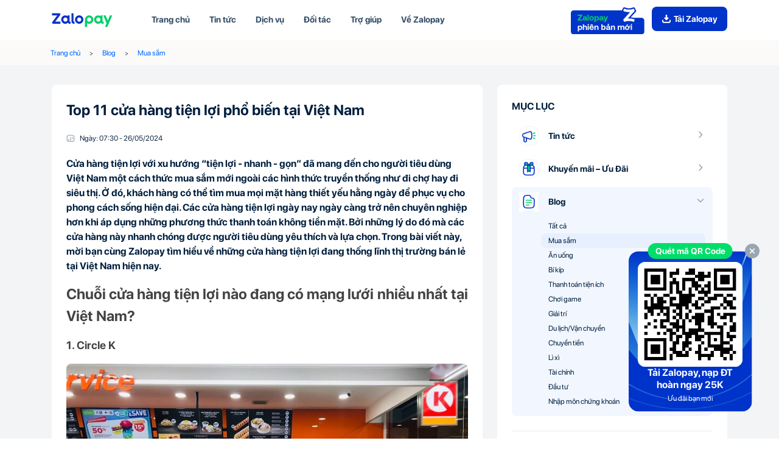

--- FILE ---
content_type: text/html; charset=utf-8
request_url: https://zalopay.vn/8-cua-hang-tien-loi-duoc-yeu-thich-nhat-tai-viet-nam-1320
body_size: 28186
content:
<!DOCTYPE html><html lang="vi"><head><link rel="preload" as="image" href="https://simg.zalopay.com.vn/zst/zlp-website/resources/images/header/new-zalopay-cta.png"/><link rel="preload" as="image" href="https://simg.zalopay.com.vn/zlp-website/assets/new_logo_6c5db2d21b.svg"/><meta charSet="UTF-8"/><meta name="viewport" content="width=device-width, initial-scale=1, maximum-scale=5"/><meta name="robots" content="follow, index, max-snippet: -1, max-video-preview:-1, max-image-preview:large"/><link rel="manifest" href="/manifest.json"/><link rel="apple-touch-icon" sizes="180x180" href="/new-zalopay.ico"/><link rel="icon" sizes="32x32" href="/favicon-32x32.png"/><link rel="icon" sizes="16x16" href="/favicon-16x16.png"/><link href="https://sfont.zalopay.com.vn/zst/zlp-website/resources/fonts/Source_Sans_Pro/SFPRODISPLAYBOLD.woff" rel="preload" as="font" crossorigin="anonymous"/><link href="https://sfont.zalopay.com.vn/zst/zlp-website/resources/fonts/Source_Sans_Pro/SFPRODISPLAYREGULAR.woff" rel="preload" as="font" crossorigin="anonymous"/><link rel="preload" href="https://simg.zalopay.com.vn/zst/zlp-website/resources/images/new-landing-page/rive/showcase-banner.riv" as="fetch" crossorigin="anonymous"/><title>TOP 11 Cửa hàng tiện lợi hoạt động 24/7 phủ sóng toàn quốc | Zalopay</title><link rel="canonical" href="https://zalopay.vn/8-cua-hang-tien-loi-duoc-yeu-thich-nhat-tai-viet-nam-1320"/><link rel="dns-prefetch" href="//connect.facebook.net"/><link rel="dns-prefetch" href="//stc.za.zaloapp.com"/><link rel="dns-prefetch" href="//staticsbqc.zalopay.com.vn"/><link rel="dns-prefetch" href="//simg.zalopay.vn"/><meta id="refresh" http-equiv="REFRESH" content="1800"/><meta name="description" content="Cửa hàng tiện lợi là gì? Tổng hợp các chuỗi cửa hàng tiện lợi được yêu thích nhất tại Việt Nam Circle K; FamilyMart; GS25; 7-Eleven; Ministop;..."/><meta name="geo.placename" content="Hồ Chí Minh"/><meta name="geo.position" content="10.758286;106.746124"/><meta name="geo.region" content="VN"/><meta name="ICBM" content="10.758286;106.746124"/><meta property="og:description" content="Cửa hàng tiện lợi là gì? Tổng hợp các chuỗi cửa hàng tiện lợi được yêu thích nhất tại Việt Nam Circle K; FamilyMart; GS25; 7-Eleven; Ministop;..."/><meta property="og:image" content="https://simg.zalopay.com.vn/zlp-website/assets/14c66125eb7a2b24726b_2cdf75ba4d.jpg"/><meta property="og:image:alt" content="Top 11 cửa hàng tiện lợi được yêu thích nhất tại thị trường Việt Nam"/><meta property="og:locate" content="vi_VN"/><meta property="og:site_name" content="ZaloPay.vn"/><meta property="og:title" content="TOP 11 Cửa hàng tiện lợi hoạt động 24/7 phủ sóng toàn quốc | Zalopay"/><meta property="og:type" content="article"/><meta name="theme-color" content="#FFFFFF"/><meta name="twitter:card" content="summary_large_image"/><meta name="twitter:description" content="Cửa hàng tiện lợi là gì? Tổng hợp các chuỗi cửa hàng tiện lợi được yêu thích nhất tại Việt Nam Circle K; FamilyMart; GS25; 7-Eleven; Ministop;..."/><meta name="twitter:site" content="ZaloPay.vn"/><meta name="twitter:title" content="TOP 11 Cửa hàng tiện lợi hoạt động 24/7 phủ sóng toàn quốc | Zalopay"/><meta name="next-head-count" content="36"/><meta name="google-site-verification" content="Gc_CHBW_S-u64ZjmBRdBUer90KsLQCgRmNLDrlCsVjY"/><script async="" src="https://www.googletagmanager.com/gtag/js?id=UA-113871388-1"></script><script>window.dataLayer = window.dataLayer || [];
            function gtag(){dataLayer.push(arguments);}
            gtag('js', new Date());
            gtag('config', 'UA-113871388-1', {
              page_path: window.location.pathname,
            });</script><script>(function(w,d,s,l,i){w[l]=w[l]||[];w[l].push({'gtm.start':
            new Date().getTime(),event:'gtm.js'});var f=d.getElementsByTagName(s)[0],
            j=d.createElement(s),dl=l!='dataLayer'?'&l='+l:'';j.async=true;j.src=
            'https://www.googletagmanager.com/gtm.js?id='+i+dl;f.parentNode.insertBefore(j,f);
            })(window,document,'script','dataLayer','GTM-MF6CRLH');</script><link rel="preload" href="https://scdn.zalopay.com.vn/zlp-website/_next/static/css/6fb6baafdb7b7a76.css" as="style"/><link rel="stylesheet" href="https://scdn.zalopay.com.vn/zlp-website/_next/static/css/6fb6baafdb7b7a76.css" data-n-g=""/><link rel="preload" href="https://scdn.zalopay.com.vn/zlp-website/_next/static/css/9d24e0290ee2e50b.css" as="style"/><link rel="stylesheet" href="https://scdn.zalopay.com.vn/zlp-website/_next/static/css/9d24e0290ee2e50b.css" data-n-p=""/><link rel="preload" href="https://scdn.zalopay.com.vn/zlp-website/_next/static/css/6f893b9206013a54.css" as="style"/><link rel="stylesheet" href="https://scdn.zalopay.com.vn/zlp-website/_next/static/css/6f893b9206013a54.css" data-n-p=""/><noscript data-n-css=""></noscript><script defer="" nomodule="" src="https://scdn.zalopay.com.vn/zlp-website/_next/static/chunks/polyfills-0d1b80a048d4787e.js"></script><script src="https://scdn.zalopay.com.vn/zlp-website/_next/static/chunks/webpack-27eee35403c5be14.js" defer=""></script><script src="https://scdn.zalopay.com.vn/zlp-website/_next/static/chunks/framework-5f4595e5518b5600.js" defer=""></script><script src="https://scdn.zalopay.com.vn/zlp-website/_next/static/chunks/main-8a509b0cd2e92c20.js" defer=""></script><script src="https://scdn.zalopay.com.vn/zlp-website/_next/static/chunks/pages/_app-65aaad1aad079314.js" defer=""></script><script src="https://scdn.zalopay.com.vn/zlp-website/_next/static/chunks/629-f0fa153eeebfc69f.js" defer=""></script><script src="https://scdn.zalopay.com.vn/zlp-website/_next/static/chunks/54-01cc465eed28cfb2.js" defer=""></script><script src="https://scdn.zalopay.com.vn/zlp-website/_next/static/chunks/543-b5f112b3aeefca0b.js" defer=""></script><script src="https://scdn.zalopay.com.vn/zlp-website/_next/static/chunks/106-43f5a9d2cbc5df43.js" defer=""></script><script src="https://scdn.zalopay.com.vn/zlp-website/_next/static/chunks/642-c6710546dde8dfe0.js" defer=""></script><script src="https://scdn.zalopay.com.vn/zlp-website/_next/static/chunks/pages/%5Bslug%5D-0aba02f4de2f4baa.js" defer=""></script><script src="https://scdn.zalopay.com.vn/zlp-website/_next/static/xeKE25cPBHNkr48bmIFRe/_buildManifest.js" defer=""></script><script src="https://scdn.zalopay.com.vn/zlp-website/_next/static/xeKE25cPBHNkr48bmIFRe/_ssgManifest.js" defer=""></script></head><body><noscript><iframe src="https://www.googletagmanager.com/ns.html?id=GTM-MF6CRLH"
            height="0" width="0" style="display:none;visibility:hidden"></iframe></noscript><div id="__next" data-reactroot=""><div class="position-sticky nav-header bg-white d-none d-lg-block" style="top:0"><div class="container d-flex flex-row justify-content-between align-items-center pc" style="height:66px;width:100%;background:#FFFFFF"><div class="d-flex flex-row"><div class="d-flex s-mr-48 align-content-center"><span style="box-sizing:border-box;display:inline-block;overflow:hidden;width:initial;height:initial;background:none;opacity:1;border:0;margin:0;padding:0;position:relative;max-width:100%"><span style="box-sizing:border-box;display:block;width:initial;height:initial;background:none;opacity:1;border:0;margin:0;padding:0;max-width:100%"><img style="display:block;max-width:100%;width:initial;height:initial;background:none;opacity:1;border:0;margin:0;padding:0" alt="" aria-hidden="true" src="data:image/svg+xml,%3csvg%20xmlns=%27http://www.w3.org/2000/svg%27%20version=%271.1%27%20width=%27100%27%20height=%2740%27/%3e"/></span><img alt="Logo ZaloPay" src="https://simg.zalopay.com.vn/zlp-website/assets/new_logo_6c5db2d21b.svg" decoding="async" data-nimg="intrinsic" class="col-sm-2" style="position:absolute;top:0;left:0;bottom:0;right:0;box-sizing:border-box;padding:0;border:none;margin:auto;display:block;width:0;height:0;min-width:100%;max-width:100%;min-height:100%;max-height:100%"/></span></div><ul class="nav"><a href="/"><li class="list-nav styles_hover-show-topup__KLVRl ">Trang chủ</li></a><li class="list-nav styles_hover-show-topup__KLVRl ">Tin tức<div class="container styles_hover-popup__KD4jG "><div class="row"><div class="col-lg-12"><a href="/tin-tuc"><div class="styles_content-hover___vwMU"><span style="box-sizing:border-box;display:inline-block;overflow:hidden;width:36px;height:36px;background:none;opacity:1;border:0;margin:0;padding:0;position:relative"><img alt="icon" src="[data-uri]" decoding="async" data-nimg="fixed" style="position:absolute;top:0;left:0;bottom:0;right:0;box-sizing:border-box;padding:0;border:none;margin:auto;display:block;width:0;height:0;min-width:100%;max-width:100%;min-height:100%;max-height:100%"/><noscript><img alt="icon" src="https://simg.zalopay.com.vn/zlp-website/assets/tin_tuc_1_8f3f6ffa60.svg" decoding="async" data-nimg="fixed" style="position:absolute;top:0;left:0;bottom:0;right:0;box-sizing:border-box;padding:0;border:none;margin:auto;display:block;width:0;height:0;min-width:100%;max-width:100%;min-height:100%;max-height:100%" loading="lazy"/></noscript></span><div class="styles_content-hover-title__d90vz"><div class="styles_content-hover-title-top__b49vR">Tin tức</div><div class="styles_content-hover-title-bottom__p8Dqr">Cập nhập thông tin mới nhất về ZaloPay</div></div></div></a></div><div class="col-lg-12"><a href="/khuyen-mai"><div class="styles_content-hover___vwMU"><span style="box-sizing:border-box;display:inline-block;overflow:hidden;width:36px;height:36px;background:none;opacity:1;border:0;margin:0;padding:0;position:relative"><img alt="icon" src="[data-uri]" decoding="async" data-nimg="fixed" style="position:absolute;top:0;left:0;bottom:0;right:0;box-sizing:border-box;padding:0;border:none;margin:auto;display:block;width:0;height:0;min-width:100%;max-width:100%;min-height:100%;max-height:100%"/><noscript><img alt="icon" src="https://simg.zalopay.com.vn/zlp-website/assets/khuyen_mai_1_58ae8ed8f5.svg" decoding="async" data-nimg="fixed" style="position:absolute;top:0;left:0;bottom:0;right:0;box-sizing:border-box;padding:0;border:none;margin:auto;display:block;width:0;height:0;min-width:100%;max-width:100%;min-height:100%;max-height:100%" loading="lazy"/></noscript></span><div class="styles_content-hover-title__d90vz"><div class="styles_content-hover-title-top__b49vR">Khuyến mãi - Ưu đãi</div><div class="styles_content-hover-title-bottom__p8Dqr">Ưu đãi riêng cho người dùng ZaloPay</div></div></div></a></div><div class="col-lg-12"><a href="/blog"><div class="styles_content-hover___vwMU"><span style="box-sizing:border-box;display:inline-block;overflow:hidden;width:36px;height:36px;background:none;opacity:1;border:0;margin:0;padding:0;position:relative"><img alt="icon" src="[data-uri]" decoding="async" data-nimg="fixed" style="position:absolute;top:0;left:0;bottom:0;right:0;box-sizing:border-box;padding:0;border:none;margin:auto;display:block;width:0;height:0;min-width:100%;max-width:100%;min-height:100%;max-height:100%"/><noscript><img alt="icon" src="https://simg.zalopay.com.vn/zlp-website/assets/icon_tin_hot_9ef3d74797.svg" decoding="async" data-nimg="fixed" style="position:absolute;top:0;left:0;bottom:0;right:0;box-sizing:border-box;padding:0;border:none;margin:auto;display:block;width:0;height:0;min-width:100%;max-width:100%;min-height:100%;max-height:100%" loading="lazy"/></noscript></span><div class="styles_content-hover-title__d90vz"><div class="styles_content-hover-title-top__b49vR">Blog</div><div class="styles_content-hover-title-bottom__p8Dqr">Chuyên trang cung cấp thông tin hữu ích</div></div></div></a></div></div></div></li><li class="list-nav styles_hover-show-topup__KLVRl ">Dịch vụ<div class="container styles_hover-popup__KD4jG styles_active__2gpUG"><div class="row"><div class="col-lg-6"><a href="/dich-vu/chuyen-tien-vao-vi-zalopay"><div class="styles_content-hover___vwMU"><span style="box-sizing:border-box;display:inline-block;overflow:hidden;width:36px;height:36px;background:none;opacity:1;border:0;margin:0;padding:0;position:relative"><img alt="icon" src="[data-uri]" decoding="async" data-nimg="fixed" style="position:absolute;top:0;left:0;bottom:0;right:0;box-sizing:border-box;padding:0;border:none;margin:auto;display:block;width:0;height:0;min-width:100%;max-width:100%;min-height:100%;max-height:100%"/><noscript><img alt="icon" src="https://simg.zalopay.com.vn/zlp-website/assets/Group_1163_40da7b7873.svg" decoding="async" data-nimg="fixed" style="position:absolute;top:0;left:0;bottom:0;right:0;box-sizing:border-box;padding:0;border:none;margin:auto;display:block;width:0;height:0;min-width:100%;max-width:100%;min-height:100%;max-height:100%" loading="lazy"/></noscript></span><div class="styles_content-hover-title__d90vz"><div class="styles_content-hover-title-top__b49vR">Chuyển tiền - Nhận tiền</div><div class="styles_content-hover-title-bottom__p8Dqr">Miễn phí, an toàn, chuyển tiền Zalo chat</div></div></div></a></div><div class="col-lg-6"><a href="/dich-vu/nap-tien-dien-thoai"><div class="styles_content-hover___vwMU"><span style="box-sizing:border-box;display:inline-block;overflow:hidden;width:36px;height:36px;background:none;opacity:1;border:0;margin:0;padding:0;position:relative"><img alt="icon" src="[data-uri]" decoding="async" data-nimg="fixed" style="position:absolute;top:0;left:0;bottom:0;right:0;box-sizing:border-box;padding:0;border:none;margin:auto;display:block;width:0;height:0;min-width:100%;max-width:100%;min-height:100%;max-height:100%"/><noscript><img alt="icon" src="https://simg.zalopay.com.vn/zlp-website/assets/Icon_Nap_tien_dien_thoai_6d32d6aebb.svg" decoding="async" data-nimg="fixed" style="position:absolute;top:0;left:0;bottom:0;right:0;box-sizing:border-box;padding:0;border:none;margin:auto;display:block;width:0;height:0;min-width:100%;max-width:100%;min-height:100%;max-height:100%" loading="lazy"/></noscript></span><div class="styles_content-hover-title__d90vz"><div class="styles_content-hover-title-top__b49vR">Nạp tiền điện thoại</div><div class="styles_content-hover-title-bottom__p8Dqr">Nạp ĐT - Mua thẻ ĐT - Data 3G/4G</div></div></div></a></div><div class="col-lg-6"><a href="/dich-vu/dien"><div class="styles_content-hover___vwMU"><span style="box-sizing:border-box;display:inline-block;overflow:hidden;width:36px;height:36px;background:none;opacity:1;border:0;margin:0;padding:0;position:relative"><img alt="icon" src="[data-uri]" decoding="async" data-nimg="fixed" style="position:absolute;top:0;left:0;bottom:0;right:0;box-sizing:border-box;padding:0;border:none;margin:auto;display:block;width:0;height:0;min-width:100%;max-width:100%;min-height:100%;max-height:100%"/><noscript><img alt="icon" src="https://simg.zalopay.com.vn/zlp-website/assets/Icon_thanh_toan_hoa_don_d2712c0c7d.svg" decoding="async" data-nimg="fixed" style="position:absolute;top:0;left:0;bottom:0;right:0;box-sizing:border-box;padding:0;border:none;margin:auto;display:block;width:0;height:0;min-width:100%;max-width:100%;min-height:100%;max-height:100%" loading="lazy"/></noscript></span><div class="styles_content-hover-title__d90vz"><div class="styles_content-hover-title-top__b49vR">Thanh toán hóa đơn</div><div class="styles_content-hover-title-bottom__p8Dqr">Điện - Nước - Internet - Chung Cư </div></div></div></a></div><div class="col-lg-6"><a href="/dich-vu/thuong-mai-dien-tu"><div class="styles_content-hover___vwMU"><span style="box-sizing:border-box;display:inline-block;overflow:hidden;width:36px;height:36px;background:none;opacity:1;border:0;margin:0;padding:0;position:relative"><img alt="icon" src="[data-uri]" decoding="async" data-nimg="fixed" style="position:absolute;top:0;left:0;bottom:0;right:0;box-sizing:border-box;padding:0;border:none;margin:auto;display:block;width:0;height:0;min-width:100%;max-width:100%;min-height:100%;max-height:100%"/><noscript><img alt="icon" src="https://simg.zalopay.com.vn/zlp-website/assets/Group_1164_fbdcc3ffd5.svg" decoding="async" data-nimg="fixed" style="position:absolute;top:0;left:0;bottom:0;right:0;box-sizing:border-box;padding:0;border:none;margin:auto;display:block;width:0;height:0;min-width:100%;max-width:100%;min-height:100%;max-height:100%" loading="lazy"/></noscript></span><div class="styles_content-hover-title__d90vz"><div class="styles_content-hover-title-top__b49vR">Mua sắm Online</div><div class="styles_content-hover-title-bottom__p8Dqr">Thương mại điện tử - Đi chợ Online</div></div></div></a></div><div class="col-lg-6"><a href="/dich-vu/game"><div class="styles_content-hover___vwMU"><span style="box-sizing:border-box;display:inline-block;overflow:hidden;width:36px;height:36px;background:none;opacity:1;border:0;margin:0;padding:0;position:relative"><img alt="icon" src="[data-uri]" decoding="async" data-nimg="fixed" style="position:absolute;top:0;left:0;bottom:0;right:0;box-sizing:border-box;padding:0;border:none;margin:auto;display:block;width:0;height:0;min-width:100%;max-width:100%;min-height:100%;max-height:100%"/><noscript><img alt="icon" src="https://simg.zalopay.com.vn/zlp-website/assets/Group_1160_a89af95cea.svg" decoding="async" data-nimg="fixed" style="position:absolute;top:0;left:0;bottom:0;right:0;box-sizing:border-box;padding:0;border:none;margin:auto;display:block;width:0;height:0;min-width:100%;max-width:100%;min-height:100%;max-height:100%" loading="lazy"/></noscript></span><div class="styles_content-hover-title__d90vz"><div class="styles_content-hover-title-top__b49vR">Giải trí</div><div class="styles_content-hover-title-bottom__p8Dqr">Game - Ứng dụng - Xem phim trực tuyến</div></div></div></a></div></div></div></li></ul></div><div class="styles_btn-group__rA6d9"><a class="styles_btn-group__new-cta__bJr9A" href="/new-zalopay"><span style="box-sizing:border-box;display:inline-block;overflow:hidden;width:initial;height:initial;background:none;opacity:1;border:0;margin:0;padding:0;position:relative;max-width:100%"><span style="box-sizing:border-box;display:block;width:initial;height:initial;background:none;opacity:1;border:0;margin:0;padding:0;max-width:100%"><img style="display:block;max-width:100%;width:initial;height:initial;background:none;opacity:1;border:0;margin:0;padding:0" alt="" aria-hidden="true" src="data:image/svg+xml,%3csvg%20xmlns=%27http://www.w3.org/2000/svg%27%20version=%271.1%27%20width=%27121%27%20height=%2745%27/%3e"/></span><img alt="new-zalopay-cta" src="https://simg.zalopay.com.vn/zst/zlp-website/resources/images/header/new-zalopay-cta.png" decoding="async" data-nimg="intrinsic" style="position:absolute;top:0;left:0;bottom:0;right:0;box-sizing:border-box;padding:0;border:none;margin:auto;display:block;width:0;height:0;min-width:100%;max-width:100%;min-height:100%;max-height:100%"/></span></a><div class="styles_btn-present-app__43GIE gtm-download-zlp-head"><div class="styles_icon__DNrI_ gtm-download-zlp-head"></div><div class="styles_text__txLUr gtm-download-zlp-head">Tải Zalopay</div></div></div></div></div><div class="position-relative nav-header bg-white d-lg-none mobile styles_header-mobile___2pBQ"><div class="styles_main-navbar__JAE6j"><div class="styles_section1__UmU9V"><div class="styles_promoteContainer__nuMmt"><div class="styles_bgPattern__0df3B"><span style="box-sizing:border-box;display:inline-block;overflow:hidden;width:initial;height:initial;background:none;opacity:1;border:0;margin:0;padding:0;position:relative;max-width:100%"><span style="box-sizing:border-box;display:block;width:initial;height:initial;background:none;opacity:1;border:0;margin:0;padding:0;max-width:100%"><img style="display:block;max-width:100%;width:initial;height:initial;background:none;opacity:1;border:0;margin:0;padding:0" alt="" aria-hidden="true" src="data:image/svg+xml,%3csvg%20xmlns=%27http://www.w3.org/2000/svg%27%20version=%271.1%27%20width=%27375%27%20height=%2748%27/%3e"/></span><img alt="" src="[data-uri]" decoding="async" data-nimg="intrinsic" style="position:absolute;top:0;left:0;bottom:0;right:0;box-sizing:border-box;padding:0;border:none;margin:auto;display:block;width:0;height:0;min-width:100%;max-width:100%;min-height:100%;max-height:100%"/><noscript><img alt="" src="https://scdn.zalopay.com.vn/zlp-website/_next/static/media/promote-bg-pattern.f2fe831d.svg" decoding="async" data-nimg="intrinsic" style="position:absolute;top:0;left:0;bottom:0;right:0;box-sizing:border-box;padding:0;border:none;margin:auto;display:block;width:0;height:0;min-width:100%;max-width:100%;min-height:100%;max-height:100%" loading="lazy"/></noscript></span></div><div class="styles_content__p1Xc4"><div class="styles_logoWrapper__JcNUf"><div class="styles_logo__r7hTw"><span style="box-sizing:border-box;display:inline-block;overflow:hidden;width:initial;height:initial;background:none;opacity:1;border:0;margin:0;padding:0;position:relative;max-width:100%"><span style="box-sizing:border-box;display:block;width:initial;height:initial;background:none;opacity:1;border:0;margin:0;padding:0;max-width:100%"><img style="display:block;max-width:100%;width:initial;height:initial;background:none;opacity:1;border:0;margin:0;padding:0" alt="" aria-hidden="true" src="data:image/svg+xml,%3csvg%20xmlns=%27http://www.w3.org/2000/svg%27%20version=%271.1%27%20width=%2732%27%20height=%2732%27/%3e"/></span><img alt="ZaloPay Logo" src="[data-uri]" decoding="async" data-nimg="intrinsic" style="position:absolute;top:0;left:0;bottom:0;right:0;box-sizing:border-box;padding:0;border:none;margin:auto;display:block;width:0;height:0;min-width:100%;max-width:100%;min-height:100%;max-height:100%"/><noscript><img alt="ZaloPay Logo" src="https://scdn.zalopay.com.vn/zlp-website/_next/static/media/zalopay-32x32.8f0d7bf0.svg" decoding="async" data-nimg="intrinsic" style="position:absolute;top:0;left:0;bottom:0;right:0;box-sizing:border-box;padding:0;border:none;margin:auto;display:block;width:0;height:0;min-width:100%;max-width:100%;min-height:100%;max-height:100%" loading="lazy"/></noscript></span></div></div><div class="styles_textContent__IUVIK"><div class="styles_textWrapper__r4_rJ"></div></div></div><button class="styles_downloadButton__PVQMG gtm-download-zlp-head"><span class="gtm-download-zlp-head">Tải ngay</span><span style="box-sizing:border-box;display:inline-block;overflow:hidden;width:initial;height:initial;background:none;opacity:1;border:0;margin:0;padding:0;position:relative;max-width:100%"><span style="box-sizing:border-box;display:block;width:initial;height:initial;background:none;opacity:1;border:0;margin:0;padding:0;max-width:100%"><img style="display:block;max-width:100%;width:initial;height:initial;background:none;opacity:1;border:0;margin:0;padding:0" alt="" aria-hidden="true" src="data:image/svg+xml,%3csvg%20xmlns=%27http://www.w3.org/2000/svg%27%20version=%271.1%27%20width=%2716%27%20height=%2716%27/%3e"/></span><img alt="" src="[data-uri]" decoding="async" data-nimg="intrinsic" class="gtm-download-zlp-head" style="position:absolute;top:0;left:0;bottom:0;right:0;box-sizing:border-box;padding:0;border:none;margin:auto;display:block;width:0;height:0;min-width:100%;max-width:100%;min-height:100%;max-height:100%"/><noscript><img alt="" src="https://scdn.zalopay.com.vn/zlp-website/_next/static/media/download-icon.7654ebaa.svg" decoding="async" data-nimg="intrinsic" style="position:absolute;top:0;left:0;bottom:0;right:0;box-sizing:border-box;padding:0;border:none;margin:auto;display:block;width:0;height:0;min-width:100%;max-width:100%;min-height:100%;max-height:100%" class="gtm-download-zlp-head" loading="lazy"/></noscript></span></button></div></div><div class="styles_section2__hKDhw"><div style="position:absolute;left:16px"><span style="box-sizing:border-box;display:inline-block;overflow:hidden;width:20px;height:20px;background:none;opacity:1;border:0;margin:0;padding:0;position:relative"><img alt="union" src="[data-uri]" decoding="async" data-nimg="fixed" style="position:absolute;top:0;left:0;bottom:0;right:0;box-sizing:border-box;padding:0;border:none;margin:auto;display:block;width:0;height:0;min-width:100%;max-width:100%;min-height:100%;max-height:100%"/><noscript><img alt="union" src="https://simg.zalopay.com.vn/zst/zlp-website/resources/images/icons/icon-hamburger.svg" decoding="async" data-nimg="fixed" style="position:absolute;top:0;left:0;bottom:0;right:0;box-sizing:border-box;padding:0;border:none;margin:auto;display:block;width:0;height:0;min-width:100%;max-width:100%;min-height:100%;max-height:100%" loading="lazy"/></noscript></span></div><a href="/"><span style="box-sizing:border-box;display:inline-block;overflow:hidden;width:initial;height:initial;background:none;opacity:1;border:0;margin:0;padding:0;position:relative;max-width:100%"><span style="box-sizing:border-box;display:block;width:initial;height:initial;background:none;opacity:1;border:0;margin:0;padding:0;max-width:100%"><img style="display:block;max-width:100%;width:initial;height:initial;background:none;opacity:1;border:0;margin:0;padding:0" alt="" aria-hidden="true" src="data:image/svg+xml,%3csvg%20xmlns=%27http://www.w3.org/2000/svg%27%20version=%271.1%27%20width=%2784%27%20height=%2724%27/%3e"/></span><img alt="Logo" src="https://simg.zalopay.com.vn/zlp-website/assets/new_logo_6c5db2d21b.svg" decoding="async" data-nimg="intrinsic" style="position:absolute;top:0;left:0;bottom:0;right:0;box-sizing:border-box;padding:0;border:none;margin:auto;display:block;width:0;height:0;min-width:100%;max-width:100%;min-height:100%;max-height:100%"/></span></a></div></div></div><div class="styles_main-content__6CENO"><div style="background-color:#FBFAF8"><div class="container"><div class="row justify-content-center d-none d-lg-block pc"><div class="styles_page-header-breadcrumb__sydhv"><div class="styles_card__eYhqt"><div class="styles_card-block__Op3yl"><ul class="styles_breadcrumb__NamzD"><li class="styles_breadcrumb-item__JRJSy"><a href="/">Trang chủ</a></li><li class="styles_breadcrumb-item__JRJSy"><a href="/blog">Blog</a></li><li class="styles_breadcrumb-item__JRJSy"><a href="/blog/mua-sam">Mua sắm</a></li></ul></div></div></div></div><div class="d-lg-none"><div class="styles_page-header-breadcrumb-mobile__15TKl"><div class="styles_card__eYhqt"><div class="styles_card-block__Op3yl"><ul class="styles_breadcrumb__NamzD"><li class="styles_breadcrumb-item__JRJSy"><a href="/"><span style="box-sizing:border-box;display:inline-block;overflow:hidden;width:24px;height:24px;background:none;opacity:1;border:0;margin:0;padding:0;position:relative"><img alt="banner" src="[data-uri]" decoding="async" data-nimg="fixed" style="position:absolute;top:0;left:0;bottom:0;right:0;box-sizing:border-box;padding:0;border:none;margin:auto;display:block;width:0;height:0;min-width:100%;max-width:100%;min-height:100%;max-height:100%"/><noscript><img alt="banner" srcSet="https://scdn.zalopay.com.vn/zlp-website/_next/static/media/icon-home.496a51c8.svg 1x, https://scdn.zalopay.com.vn/zlp-website/_next/static/media/icon-home.496a51c8.svg 2x" src="https://scdn.zalopay.com.vn/zlp-website/_next/static/media/icon-home.496a51c8.svg" decoding="async" data-nimg="fixed" style="position:absolute;top:0;left:0;bottom:0;right:0;box-sizing:border-box;padding:0;border:none;margin:auto;display:block;width:0;height:0;min-width:100%;max-width:100%;min-height:100%;max-height:100%" loading="lazy"/></noscript></span></a></li><li class="styles_breadcrumb-item__JRJSy"><a href="/blog">Blog</a></li><li class="styles_breadcrumb-item__JRJSy"><a href="/blog/mua-sam">Mua sắm</a></li></ul></div></div></div></div></div></div><div class="d-lg-none"><div class="d-flex justify-content-center align-items-center" style="min-height:120px;background-image:url(&#x27;https://simg.zalopay.com.vn/zlp-website/assets/pexels_suzy_hazelwood_3886870_min_3e34b04e86.jpg&#x27;);background-position:center center;background-size:auto;font-size:24px;line-height:28px;color:#FFFFFF;font-weight:500;text-transform:uppercase">Blog</div><div class="styles_category-tab__uTib7 d-none d-lg-block pc"><div class="styles_title__HgPfe" style="font-weight:bold">MỤC LỤC</div><div style="margin-bottom:24px;margin-top:12px" class="panel-group accordion"><div class=""><div class="panel "><div class="panel-heading"><div class="panel-title"><div><div class=" styles_wrapper-header__uHXmb"><span style="box-sizing:border-box;display:inline-block;overflow:hidden;width:initial;height:initial;background:none;opacity:1;border:0;margin:0;padding:0;position:relative;max-width:100%"><span style="box-sizing:border-box;display:block;width:initial;height:initial;background:none;opacity:1;border:0;margin:0;padding:0;max-width:100%"><img style="display:block;max-width:100%;width:initial;height:initial;background:none;opacity:1;border:0;margin:0;padding:0" alt="" aria-hidden="true" src="data:image/svg+xml,%3csvg%20xmlns=%27http://www.w3.org/2000/svg%27%20version=%271.1%27%20width=%2732%27%20height=%2732%27/%3e"/></span><img alt="icon_tin-tuc" src="[data-uri]" decoding="async" data-nimg="intrinsic" style="position:absolute;top:0;left:0;bottom:0;right:0;box-sizing:border-box;padding:0;border:none;margin:auto;display:block;width:0;height:0;min-width:100%;max-width:100%;min-height:100%;max-height:100%"/><noscript><img alt="icon_tin-tuc" src="https://simg.zalopay.com.vn/zlp-website/assets/news_5a3dff644c.png" decoding="async" data-nimg="intrinsic" style="position:absolute;top:0;left:0;bottom:0;right:0;box-sizing:border-box;padding:0;border:none;margin:auto;display:block;width:0;height:0;min-width:100%;max-width:100%;min-height:100%;max-height:100%" loading="lazy"/></noscript></span><span style="flex-grow:2;padding-left:16px">Tin tức</span><div style="float:right"><span style="box-sizing:border-box;display:inline-block;overflow:hidden;width:16px;height:16px;background:none;opacity:1;border:0;margin:0;padding:0;position:relative"><img alt="angle_down" src="[data-uri]" decoding="async" data-nimg="fixed" style="position:absolute;top:0;left:0;bottom:0;right:0;box-sizing:border-box;padding:0;border:none;margin:auto;display:block;width:0;height:0;min-width:100%;max-width:100%;min-height:100%;max-height:100%"/><noscript><img alt="angle_down" src="https://simg.zalopay.com.vn/zst/zlp-website/resources/images/icons/arrow-right-smoke-16.svg" decoding="async" data-nimg="fixed" style="position:absolute;top:0;left:0;bottom:0;right:0;box-sizing:border-box;padding:0;border:none;margin:auto;display:block;width:0;height:0;min-width:100%;max-width:100%;min-height:100%;max-height:100%" loading="lazy"/></noscript></span></div></div></div></div></div></div><div as="div" class="collapse"><div class="panel-body styles_wrapper-body__Wfjss"><div class="styles_title-header__6qcBm"><a href="/tin-tuc">Tất cả</a></div><div class="styles_title-header__6qcBm"><a href="/tin-tuc/tin-tuc-su-kien">Tin tức sự kiện</a></div><div class="styles_title-header__6qcBm"><a href="/tin-tuc/thong-tin-bao-chi">Thông tin báo chí</a></div></div></div></div><div class=""><div class="panel "><div class="panel-heading"><div class="panel-title"><div><div class=" styles_wrapper-header__uHXmb"><span style="box-sizing:border-box;display:inline-block;overflow:hidden;width:initial;height:initial;background:none;opacity:1;border:0;margin:0;padding:0;position:relative;max-width:100%"><span style="box-sizing:border-box;display:block;width:initial;height:initial;background:none;opacity:1;border:0;margin:0;padding:0;max-width:100%"><img style="display:block;max-width:100%;width:initial;height:initial;background:none;opacity:1;border:0;margin:0;padding:0" alt="" aria-hidden="true" src="data:image/svg+xml,%3csvg%20xmlns=%27http://www.w3.org/2000/svg%27%20version=%271.1%27%20width=%2732%27%20height=%2732%27/%3e"/></span><img alt="icon_tin-tuc" src="[data-uri]" decoding="async" data-nimg="intrinsic" style="position:absolute;top:0;left:0;bottom:0;right:0;box-sizing:border-box;padding:0;border:none;margin:auto;display:block;width:0;height:0;min-width:100%;max-width:100%;min-height:100%;max-height:100%"/><noscript><img alt="icon_tin-tuc" src="https://simg.zalopay.com.vn/zlp-website/assets/news_promotion_ef82d953ad.png" decoding="async" data-nimg="intrinsic" style="position:absolute;top:0;left:0;bottom:0;right:0;box-sizing:border-box;padding:0;border:none;margin:auto;display:block;width:0;height:0;min-width:100%;max-width:100%;min-height:100%;max-height:100%" loading="lazy"/></noscript></span><span style="flex-grow:2;padding-left:16px">Khuyến mãi – Ưu Đãi</span><div style="float:right"><span style="box-sizing:border-box;display:inline-block;overflow:hidden;width:16px;height:16px;background:none;opacity:1;border:0;margin:0;padding:0;position:relative"><img alt="angle_down" src="[data-uri]" decoding="async" data-nimg="fixed" style="position:absolute;top:0;left:0;bottom:0;right:0;box-sizing:border-box;padding:0;border:none;margin:auto;display:block;width:0;height:0;min-width:100%;max-width:100%;min-height:100%;max-height:100%"/><noscript><img alt="angle_down" src="https://simg.zalopay.com.vn/zst/zlp-website/resources/images/icons/arrow-right-smoke-16.svg" decoding="async" data-nimg="fixed" style="position:absolute;top:0;left:0;bottom:0;right:0;box-sizing:border-box;padding:0;border:none;margin:auto;display:block;width:0;height:0;min-width:100%;max-width:100%;min-height:100%;max-height:100%" loading="lazy"/></noscript></span></div></div></div></div></div></div><div as="div" class="collapse"><div class="panel-body styles_wrapper-body__Wfjss"><div class="styles_title-header__6qcBm"><a href="/khuyen-mai">Tất cả</a></div><div class="styles_title-header__6qcBm"><a href="/khuyen-mai/dac-biet">Đặc biệt</a></div><div class="styles_title-header__6qcBm styles_active__9XoOm"><a href="/khuyen-mai/mua-sam">Mua sắm</a></div><div class="styles_title-header__6qcBm"><a href="/khuyen-mai/an-uong">Ăn uống</a></div><div class="styles_title-header__6qcBm"><a href="/khuyen-mai/du-lich">Du lịch</a></div><div class="styles_title-header__6qcBm"><a href="/khuyen-mai/hoa-don">Hóa đơn</a></div><div class="styles_title-header__6qcBm"><a href="/khuyen-mai/dien-thoai">Điện thoại</a></div><div class="styles_title-header__6qcBm"><a href="/khuyen-mai/giai-tri">Giải trí</a></div><div class="styles_title-header__6qcBm"><a href="/khuyen-mai/tai-chinh">Tài chính</a></div></div></div></div><div class="styles_background-group__hFJ_q"><div class="panel active"><div class="panel-heading"><div class="panel-title"><div><div class="background styles_wrapper-header__uHXmb"><span style="box-sizing:border-box;display:inline-block;overflow:hidden;width:initial;height:initial;background:none;opacity:1;border:0;margin:0;padding:0;position:relative;max-width:100%"><span style="box-sizing:border-box;display:block;width:initial;height:initial;background:none;opacity:1;border:0;margin:0;padding:0;max-width:100%"><img style="display:block;max-width:100%;width:initial;height:initial;background:none;opacity:1;border:0;margin:0;padding:0" alt="" aria-hidden="true" src="data:image/svg+xml,%3csvg%20xmlns=%27http://www.w3.org/2000/svg%27%20version=%271.1%27%20width=%2732%27%20height=%2732%27/%3e"/></span><img alt="icon_tin-tuc" src="[data-uri]" decoding="async" data-nimg="intrinsic" style="position:absolute;top:0;left:0;bottom:0;right:0;box-sizing:border-box;padding:0;border:none;margin:auto;display:block;width:0;height:0;min-width:100%;max-width:100%;min-height:100%;max-height:100%"/><noscript><img alt="icon_tin-tuc" src="https://simg.zalopay.com.vn/zlp-website/assets/news_blog_f041c95964.png" decoding="async" data-nimg="intrinsic" style="position:absolute;top:0;left:0;bottom:0;right:0;box-sizing:border-box;padding:0;border:none;margin:auto;display:block;width:0;height:0;min-width:100%;max-width:100%;min-height:100%;max-height:100%" loading="lazy"/></noscript></span><span style="flex-grow:2;padding-left:16px">Blog</span><div style="float:right"><span style="box-sizing:border-box;display:inline-block;overflow:hidden;width:16px;height:16px;background:none;opacity:1;border:0;margin:0;padding:0;position:relative"><img alt="angle_down" src="[data-uri]" decoding="async" data-nimg="fixed" style="position:absolute;top:0;left:0;bottom:0;right:0;box-sizing:border-box;padding:0;border:none;margin:auto;display:block;width:0;height:0;min-width:100%;max-width:100%;min-height:100%;max-height:100%"/><noscript><img alt="angle_down" src="https://simg.zalopay.com.vn/zst/zlp-website/resources/images/icons/arrow-down-smoke-16.svg" decoding="async" data-nimg="fixed" style="position:absolute;top:0;left:0;bottom:0;right:0;box-sizing:border-box;padding:0;border:none;margin:auto;display:block;width:0;height:0;min-width:100%;max-width:100%;min-height:100%;max-height:100%" loading="lazy"/></noscript></span></div></div></div></div></div></div><div as="div" class="collapse show"><div class="panel-body styles_wrapper-body__Wfjss"><div class="styles_title-header__6qcBm"><a href="/blog">Tất cả</a></div><div class="styles_title-header__6qcBm styles_active__9XoOm"><a href="/blog/mua-sam">Mua sắm</a></div><div class="styles_title-header__6qcBm"><a href="/blog/an-uong">Ăn uống</a></div><div class="styles_title-header__6qcBm"><a href="/blog/bi-kip">Bí kíp</a></div><div class="styles_title-header__6qcBm"><a href="/blog/thanh-toan-tien-ich">Thanh toán tiện ích</a></div><div class="styles_title-header__6qcBm"><a href="/blog/choi-game">Chơi game</a></div><div class="styles_title-header__6qcBm"><a href="/blog/giai-tri">Giải trí</a></div><div class="styles_title-header__6qcBm"><a href="/blog/du-lich">Du lịch/Vận chuyển</a></div><div class="styles_title-header__6qcBm"><a href="/blog/chuyen-tien">Chuyển tiền</a></div><div class="styles_title-header__6qcBm"><a href="/blog/li-xi">Lì xì</a></div><div class="styles_title-header__6qcBm"><a href="/blog/tai-chinh">Tài chính</a></div><div class="styles_title-header__6qcBm"><a href="/blog/dau-tu">Đầu tư</a></div><div class="styles_title-header__6qcBm"><a href="/blog/nhap-mon-chung-khoan">Nhập môn chứng khoán</a></div></div></div></div></div></div><div class="styles_category-tab__uTib7  d-lg-none mobile"><div class="panel-group accordion"><div style="padding-left:16px;padding-right:16px;padding-top:12px"><div class="styles_background-group__hFJ_q panel-heading"><div class="panel-title"><div style="display:flex;justify-content:space-between;align-items:center;height:45px;border-radius:8px;padding:0px 9px" class="background"><span style="box-sizing:border-box;display:inline-block;overflow:hidden;width:initial;height:initial;background:none;opacity:1;border:0;margin:0;padding:0;position:relative;max-width:100%"><span style="box-sizing:border-box;display:block;width:initial;height:initial;background:none;opacity:1;border:0;margin:0;padding:0;max-width:100%"><img style="display:block;max-width:100%;width:initial;height:initial;background:none;opacity:1;border:0;margin:0;padding:0" alt="" aria-hidden="true" src="data:image/svg+xml,%3csvg%20xmlns=%27http://www.w3.org/2000/svg%27%20version=%271.1%27%20width=%2732%27%20height=%2732%27/%3e"/></span><img alt="icon_tin-tuc" src="[data-uri]" decoding="async" data-nimg="intrinsic" style="position:absolute;top:0;left:0;bottom:0;right:0;box-sizing:border-box;padding:0;border:none;margin:auto;display:block;width:0;height:0;min-width:100%;max-width:100%;min-height:100%;max-height:100%"/><noscript><img alt="icon_tin-tuc" src="https://simg.zalopay.com.vn/zlp-website/assets/news_blog_f041c95964.png" decoding="async" data-nimg="intrinsic" style="position:absolute;top:0;left:0;bottom:0;right:0;box-sizing:border-box;padding:0;border:none;margin:auto;display:block;width:0;height:0;min-width:100%;max-width:100%;min-height:100%;max-height:100%" loading="lazy"/></noscript></span><span style="flex-grow:2;padding-left:16px">Blog</span><div style="float:right"><span style="box-sizing:border-box;display:inline-block;overflow:hidden;width:14px;height:8px;background:none;opacity:1;border:0;margin:0;padding:0;position:relative"><img alt="angle_down" src="[data-uri]" decoding="async" data-nimg="fixed" style="position:absolute;top:0;left:0;bottom:0;right:0;box-sizing:border-box;padding:0;border:none;margin:auto;display:block;width:0;height:0;min-width:100%;max-width:100%;min-height:100%;max-height:100%"/><noscript><img alt="angle_down" src="https://scdn.zalopay.com.vn/zlp-website/_next/static/media/angle-down-smoke.e73852a8.svg" decoding="async" data-nimg="fixed" style="position:absolute;top:0;left:0;bottom:0;right:0;box-sizing:border-box;padding:0;border:none;margin:auto;display:block;width:0;height:0;min-width:100%;max-width:100%;min-height:100%;max-height:100%" loading="lazy"/></noscript></span></div></div></div></div></div><div class="position-relative styles_ui-tab-header__GKPXD"><div class="d-flex text-center styles_ui-tab-wrapper__xMm9O"><div class="invisible"> </div><div class="styles_ui-tab-item__6fy3G text "><div>Tất cả</div></div><div class="styles_ui-tab-item__6fy3G text text-blue"><div>Mua sắm</div></div><div class="styles_ui-tab-item__6fy3G text "><div>Ăn uống</div></div><div class="styles_ui-tab-item__6fy3G text "><div>Bí kíp</div></div><div class="styles_ui-tab-item__6fy3G text "><div>Thanh toán tiện ích</div></div><div class="styles_ui-tab-item__6fy3G text "><div>Chơi game</div></div><div class="styles_ui-tab-item__6fy3G text "><div>Giải trí</div></div><div class="styles_ui-tab-item__6fy3G text "><div>Du lịch/Vận chuyển</div></div><div class="styles_ui-tab-item__6fy3G text "><div>Chuyển tiền</div></div><div class="styles_ui-tab-item__6fy3G text "><div>Lì xì</div></div><div class="styles_ui-tab-item__6fy3G text "><div>Tài chính</div></div><div class="styles_ui-tab-item__6fy3G text "><div>Đầu tư</div></div><div class="styles_ui-tab-item__6fy3G text "><div>Nhập môn chứng khoán</div></div><div class="invisible"> </div></div><div class="styles_ui-tab-line__NEgM_"></div></div></div></div></div><div class="position-relative news-detail_news-detail___NkQt"><div class="container news-detail_wrapper__o7HWz d-lg-flex justify-content-center align-items-start"><div class="container-fluid bg-white news-detail_content__z7L_r gtm-news-detail"><div class="styles_news-detail-info__S0VgE"><h1 class="styles_title__50OC5">Top 11 cửa hàng tiện lợi phổ biến tại Việt Nam</h1><div class="row styles_metadata__ZxNFP"><div class="col-7 col-lg-4 styles_date__Xf7mt"><span style="box-sizing:border-box;display:inline-block;overflow:hidden;width:14px;height:12px;background:none;opacity:1;border:0;margin:0;padding:0;position:relative"><img alt="icon-calendar" src="[data-uri]" decoding="async" data-nimg="fixed" style="position:absolute;top:0;left:0;bottom:0;right:0;box-sizing:border-box;padding:0;border:none;margin:auto;display:block;width:0;height:0;min-width:100%;max-width:100%;min-height:100%;max-height:100%"/><noscript><img alt="icon-calendar" src="https://simg.zalopay.com.vn/zst/zlp-website/resources/images/icons/icon-calendar.svg" decoding="async" data-nimg="fixed" style="position:absolute;top:0;left:0;bottom:0;right:0;box-sizing:border-box;padding:0;border:none;margin:auto;display:block;width:0;height:0;min-width:100%;max-width:100%;min-height:100%;max-height:100%" loading="lazy"/></noscript></span><span class="styles_text__d5V_9">Ngày:<!-- --> <!-- -->14:30<!-- --> - <!-- -->26/05<!-- -->/<!-- -->2024</span></div><div class="col-5 col-lg-2 styles_view__QonYQ"></div><div class="col-12 col-lg-6 float-left float-lg-right styles_reaction__uGMQU"><div class="styles_item-reaction__AjB2h"></div><div class="styles_item-reaction__AjB2h"></div><div class="styles_item-reaction__AjB2h"></div></div></div><div class="styles_description__u1PZQ">Cửa hàng tiện lợi với xu hướng “tiện lợi - nhanh - gọn” đã mang đến cho người tiêu dùng Việt Nam một cách thức mua sắm mới ngoài các hình thức truyền thống như đi chợ hay đi siêu thị. Ở đó, khách hàng có thể tìm mua mọi mặt hàng thiết yếu hằng ngày để phục vụ cho phong cách sống hiện đại. Các cửa hàng tiện lợi ngày nay ngày càng trở nên chuyên nghiệp hơn khi áp dụng những phương thức thanh toán không tiền mặt. Bởi những lý do đó mà các cửa hàng này nhanh chóng được người tiêu dùng yêu thích và lựa chọn. Trong bài viết này, mời bạn cùng Zalopay tìm hiểu về những cửa hàng tiện lợi đang thống lĩnh thị trường bán lẻ tại Việt Nam hiện nay.</div></div><div class="news-detail-content styles_news-detail-content__mqELC"><div class="reset-this ck-content"><div><h2 style="text-align:justify;"><span style="background-color:transparent;color:#434343;"><strong>Chuỗi cửa hàng tiện lợi nào đang có mạng lưới nhiều nhất tại Việt Nam?</strong></span></h2><h3 style="text-align:justify;"><span style="background-color:transparent;color:#434343;"><strong>1. Circle K</strong></span></h3><figure class="image image-style-align-center"><img src="https://simg.zalopay.com.vn/zlp-website/assets/cua_hang_tien_loi_circle_k_22ca86b5d5.jpg" alt="Hệ thống cửa hàng tiện lợi được yêu thích nhất tại Việt Nam"><figcaption><span style="background-color:transparent;color:#000000;">Nguồn: circlek.com.vn</span></figcaption></figure><p style="text-align:justify;"><span style="background-color:transparent;color:#000000;">Circle K là chuỗi cửa hàng tiện lợi quốc tế đầu tiên và nổi tiếng nhất hiện nay tại Việt Nam. Hệ thống các cửa hàng tiện lợi này được thành lập vào năm 1951 tại Mỹ và chính thức xuất hiện tại Việt Nam vào giữa năm 2009.&nbsp;&nbsp;</span></p><p style="text-align:justify;"><span style="background-color:transparent;color:#000000;">Sau hơn 12 năm hình thành và phát triển, Circle K đang dần trở thành địa điểm check in yêu thích của giới trẻ bởi phong cách năng động, hiện đại, có chỗ ngồi thoáng mát, đồ ăn nhanh đa dạng. Khách hàng mua sắm tại Circle K được hỗ trợ đa dạng hình thức thanh toán trong đó thịnh hành nhất hiện nay là thanh toán thông qua ví điện tử. Với </span><a href="https://zalopay.vn/" target="_blank" rel="nofollow"><span style="background-color:transparent;color:#1155cc;">ZaloPay</span></a><span style="background-color:transparent;color:#000000;">, khách hàng không chỉ trải nghiệm phương thức thanh toán nhanh chóng mà còn có cơ hội nhận nhiều ưu đãi hoàn tiền hấp dẫn.&nbsp;</span></p><p style="text-align:justify;"><span style="background-color:transparent;color:#000000;">Chi tiết xem thêm tại: </span><a href="https://zalopay.vn/khuyen-mai-circle-k-369"><span style="background-color:transparent;color:#1155cc;"><u>Cách nhận khuyến mãi hấp dẫn khi thanh toán Circle K qua ZaloPay</u></span></a><span style="background-color:transparent;color:#000000;">.</span></p><h3 style="text-align:justify;"><span style="background-color:transparent;color:#434343;"><strong>2. FamilyMart</strong></span></h3><figure class="image image-style-align-center"><img src="https://simg.zalopay.com.vn/zlp-website/assets/cua_hang_tien_loi_family_mart_4d88b0dce2.jpg" alt="FamilyMart - chuỗi cửa hàng tiện lợi được yêu thích nhất tại Việt Nam"><figcaption>Nguồn: bestplus.vn</figcaption></figure><p style="text-align:justify;"><span style="background-color:transparent;color:#000000;">FamilyMart là thương hiệu chuỗi Cửa hàng tiện lợi 24/7 nổi tiếng đến từ Nhật Bản và gia nhập thị trường Việt Nam vào năm 2009 với hơn 100 cửa hàng. FamilyMart được biết đến với cảm giác thoải mái, thân thiện và đầy đủ các tiện ích cần thiết khác cho những con người bận rộn. Ở đây tập trung các mặt hàng thiết yếu và đồ ăn nhanh, đồ ăn chế biến nóng. Bên cạnh đó, hợp vệ sinh và có chỗ ngồi lại là thế mạnh mà dịch vụ FamilyMart đem lại.&nbsp;</span></p><p><span style="background-color:transparent;color:#000000;">Xem thêm: </span><a href="https://zalopay.vn/cach-san-ma-khuyen-mai-familymart-390"><span style="background-color:transparent;color:#1155cc;"><u>4 cách săn mã khuyến mãi FamilyMart không nên bỏ lỡ</u></span></a></p><h3 style="text-align:justify;"><span style="background-color:transparent;color:#434343;"><strong>3. GS25</strong></span></h3><figure class="image image-style-align-center"><img src="https://simg.zalopay.com.vn/zlp-website/assets/cua_hang_tien_loi_gs25_a561bf4b4b.jpg" alt="hệ thống cửa hàng tiện lợi được yêu thích nhất - GS25"><figcaption>Nguồn: gs25.com.vn</figcaption></figure><p style="text-align:justify;"><span style="background-color:transparent;color:#000000;">Chuỗi cửa hàng GS25 là thương hiệu Hàn Quốc đầu tiên có mặt ở thị trường Việt Nam. Mặc dù gia nhập thị trường bán lẻ muộn hơn so với các thương hiệu khác nhưng GS25 đã và đang xây dựng tầm nhìn trong vòng 10 năm sẽ mở rộng tới hơn 2.500 cửa hàng trên toàn quốc, mang đến những trải nghiệm mua sắm tuyệt vời nhất cho người tiêu dùng.</span></p><p style="text-align:justify;"><span style="background-color:transparent;color:#000000;">Bên cạnh đó, khách hàng đến GS25 sẽ được phục vụ các món ăn mang đậm "hương vị xứ sở kim chi"&nbsp; như hộp cơm ăn liền, bibimbap, khoai nướng…</span></p><p style="text-align:justify;"><span style="background-color:transparent;color:#000000;">Xem thêm: </span><a href="https://zalopay.vn/khuyen-mai-gs25-khi-thanh-toan-qua-zalopay-393"><span style="background-color:transparent;color:#1155cc;"><u>Khuyến mãi cực hấp dẫn khi thanh toán GS25 qua Zalopay</u></span></a></p><h3 style="text-align:justify;"><span style="background-color:transparent;color:#434343;"><strong>4. 7-Eleven</strong></span></h3><figure class="image image-style-align-center"><img src="https://simg.zalopay.com.vn/zlp-website/assets/cua_hang_7_eleven_1_83a71e49de.jpg" alt="7-Eleven - Chuỗi cửa hàng tiện lợi được yêu thích nhất tại Việt Nam"><figcaption>Nguồn: 7-eleven.vn</figcaption></figure><p style="text-align:justify;"><span style="background-color:transparent;color:#000000;">“Chào sân” thị trường Việt khá muộn màng vào năm 2017 nhưng 7-Eleven đã được biết đến như là chuỗi cửa hàng tiện lợi "đáng sợ" nhất thế giới, bởi cứ mỗi 2 tiếng đồng hồ lại có một cửa hàng mới được khai trương. Đến nay 7-Eleven đã có hơn 62.000 cửa hàng tại 19 quốc gia.&nbsp;&nbsp;</span></p><p style="text-align:justify;"><span style="background-color:transparent;color:#000000;">Với các ưu điểm nổi bật của cửa hàng tiện lợi, như thâu tóm đa dạng mặt hàng, nằm gần các khu vực đông dân cư, 7-Eleven trở thành địa điểm lui tới hàng ngày của các bạn trẻ.</span></p><p style="text-align:justify;"><span style="background-color:transparent;color:#000000;">Xem thêm </span><a href="https://zalopay.vn/cach-san-voucher-khuyen-mai-tai-7-eleven-1158"><span style="background-color:transparent;color:#1155cc;"><u>Hướng dẫn cách săn voucher khuyến mãi tại 7-Eleven cực hot</u></span></a><span style="background-color:transparent;color:#000000;">.</span></p><h3><span style="background-color:transparent;color:#434343;"><strong>5. Ministop</strong></span><br>&nbsp;</h3><figure class="image image-style-align-center"><img src="https://simg.zalopay.com.vn/zlp-website/assets/Ministop_02eb19a9e9.jpg" alt="Ministop chuỗi cửa hàng tiện lợi được yêu thích nhất tại Việt Nam"><figcaption>Nguồn: ministop.vn</figcaption></figure><p style="text-align:justify;"><span style="background-color:transparent;color:#000000;">Chuỗi cửa hàng Ministop là thành viên thuộc tập đoàn danh tiếng AEON (Nhật Bản),&nbsp; được phát triển với sứ mệnh mang đến nụ cười cho mọi nhà cùng sự tiện lợi, tươi mát và độc đáo. Đây là mô hình kết hợp giữa cửa hàng thức ăn nhanh và cửa hàng tiện lợi, nhằm đáp ứng nhu cầu tiêu dùng nhanh chóng và an toàn. Việc chế biến thức ăn nhanh ngay tại chỗ giúp tiết kiệm thời gian thưởng thức các món ăn mà vẫn đảm bảo được không gian thoáng mát, thoải mái cho khách hàng thư giãn.</span></p><p style="text-align:justify;"><span style="background-color:transparent;color:#000000;">Ngoài ra, khách hàng có thể tìm thấy các dịch vụ tiện ích khác ở Ministop như máy rút tiền ATM, Wifi miễn phí, thanh toán các loại phí sinh hoạt như tiền điện, tiền cáp truyền hình, …</span></p><h3 style="text-align:justify;"><span style="background-color:transparent;color:#434343;"><strong>6. AEON Citimart</strong></span></h3><figure class="image image-style-align-center"><img src="https://simg.zalopay.com.vn/zlp-website/assets/he_thong_aeon_citimart_a8d7552840.jpg" alt="AEON Citimart"></figure><p style="text-align:justify;"><span style="background-color:transparent;color:#000000;">Thương hiệu AEON Citimart là sự bắt tay hợp tác giữa hệ thống Citimart (được thành lập bởi Công ty TNHH MTV Hội nhập Phát triển Đông Hưng vào năm 1994) và Tập đoàn AEON Nhật Bản.&nbsp;</span></p><p style="text-align:justify;"><span style="background-color:transparent;color:#000000;">Với mong muốn tạo ra sự khác biệt và chuyên nghiệp trên thị trường bán lẻ trong và ngoài nước, AEON Citimart đã không ngừng đổi mới và cải thiện dịch vụ để phù hợp hơn với xu hướng mới của người dùng. Trong đó, hỗ trợ khách hàng mua hàng AEON Citimart online là phương thức mà hệ thống đang hoàn thiện và đẩy mạnh. Hiện nay, hệ thống AEON Citimart đã hỗ trợ khách hàng đặt hàng online, thanh toán qua ví điện tử và giao hàng đến tận nhà.</span></p><p><span style="background-color:transparent;color:#000000;">Xem thêm </span><a href="https://zalopay.vn/cach-mua-hang-online-aeon-citimart-va-nhan-khuyen-mai-hap-dan-399"><span style="background-color:transparent;color:#1155cc;"><u>Cách mua hàng AEON Citimart online &amp; nhận khuyến mãi hấp dẫn</u></span></a><span style="background-color:transparent;color:#000000;">.</span></p><h3><span style="background-color:transparent;color:#434343;"><strong>7. TH True Mart</strong></span></h3><figure class="image image-style-align-center"><img src="https://simg.zalopay.com.vn/zlp-website/assets/th_true_mart_bai_viet_1_0eb208ecbd.jpg" alt="TH True Mar - cửa hàng tiện lợi được yêu thích nhất hiện nay"><figcaption>Nguồn: timdung.vn</figcaption></figure><p style="text-align:justify;"><span style="background-color:transparent;color:#000000;">Hệ thống TH True Mart với gần 300 cửa hàng trên toàn quốc từ lâu đã trở thành điểm đến quen thuộc của những ai yêu thích các sản phẩm của trang trại bò sữa TH True Milk.&nbsp;</span></p><p style="text-align:justify;"><span style="background-color:transparent;color:#000000;">Không chỉ dừng lại ở đó, TH True Mart hướng tới mục tiêu trở thành chuỗi bán lẻ chuyên phân phối các sản phẩm thực phẩm hoàn toàn từ thiên nhiên, tốt cho sức khỏe không chỉ của tập đoàn TH mà còn của các thương hiệu lớn, uy tín trên thế giới.&nbsp;</span></p><h3 style="text-align:justify;"><span style="background-color:transparent;color:#000000;"><strong>8. Bách Hóa Xanh</strong></span></h3><figure class="image image-style-align-center"><img src="https://simg.zalopay.com.vn/zlp-website/assets/bach_hoa_xanh_khuyen_mai_2_0601e44337.jpeg" alt="Bách Hóa Xanh- Cửa hàng tiện lợi quen thuộc hiện nay"><figcaption><span style="background-color:rgb(255,255,255);color:rgb(0,0,0);">Nguồn: bachhoaxanh.com</span></figcaption></figure><p style="text-align:justify;"><span style="background-color:transparent;color:#000000;">Bách Hóa Xanh là chuỗi siêu thị tiện lợi chuyên bán thực phẩm tươi sống và nhu yếu phẩm, tại đây khách hàng có thể tìm thấy những mặt hàng từ đồ gia dụng, chăm sóc cá nhân cho đến các loại thực phẩm,...Trải qua gần 6 năm phát triển, Bách Hóa Xanh đã có gần 2.000 siêu thị trên khắp các tỉnh thành ở Miền Nam, Miền Đông, Nam Trung Bộ và hơn 20 kho hàng phục vụ cho website bachhoaxanh.com.</span></p><p style="text-align:justify;"><span style="background-color:transparent;color:#000000;">Xem thêm </span><a href="https://zalopay.vn/bach-hoa-xanh-khuyen-mai-231"><span style="background-color:transparent;color:#1155cc;"><u>Mua hàng Bách hóa Xanh - ngập tràn khuyến mãi</u></span></a><span style="background-color:transparent;color:#000000;">.&nbsp;</span></p><h3 style="text-align:justify;"><span style="background-color:transparent;color:#434343;"><strong>9. Cheers</strong></span></h3><p style="text-align:justify;"><span style="background-color:transparent;color:#000000;">Cũng giống như Circle K, Cheers là cửa hàng tiện lợi phục vụ 24/7 với nhiều nhu yếu phẩm đa dạng. Trong đó có thể kể đến như: sandwich, sushi, salad, trái cây, các loại bánh kẹo… và hàng hóa sinh hoạt khác.&nbsp;</span></p><p style="text-align:justify;"><span style="background-color:transparent;color:#000000;">Khi đến với Cheeres, bạn sẽ được sử dụng internet miễn phí thông qua wifi của cửa hàng.&nbsp;</span></p><p><span style="background-color:transparent;color:#000000;">Ngoài ra, Cheeres còn cung cấp các dịch vụ công thêm Co.op+ như </span><a href="https://zalopay.vn/cach-thanh-toan-tien-nuoc-pho-bien-hien-nay-219"><span style="background-color:transparent;color:#1155cc;"><u>thanh toán hóa đơn điện nước</u></span></a><span style="background-color:transparent;color:#000000;">, </span><a href="https://zalopay.vn/dich-vu/nap-tien-dien-thoai"><span style="background-color:transparent;color:#1155cc;"><u>nạp tiền điện thoại</u></span></a><span style="background-color:transparent;color:#000000;">, truyền hình cáp, đặt vé xe, K+...</span></p><figure class="image image-style-align-center"><img src="https://simg.zalopay.com.vn/zlp-website/assets/Cheers_la_cua_hang_tien_loi_phuc_vu_247_b96b3f64e6.jpg" alt="Cheers là cửa hàng tiện lợi phục vụ 24/7"><figcaption>Nguồn: zadn.vn</figcaption></figure><h3 style="text-align:justify;"><span style="background-color:transparent;color:hsl(0,0%,0%);"><strong>10. Co.op Smile</strong></span></h3><p style="text-align:justify;"><span style="background-color:transparent;color:#000000;">Cửa hàng tiện lợi Co.op là 1 phần nhỏ trong Saigon Co.op có mạng lưới lớn trong miền Nam Việt Nam nhằm phục vụ nhu cầu càng cao của tiêu dùng. Tất cả hàng hóa tại Co.op Smile được lấy trực tiếp trong hệ thống phân phối của Tập đoàn. Do đó, chất lượng hàng hóa được đảm bảo, có nguồn gốc rõ ràng và thường xuyên có hàng hóa mới.</span></p><p style="text-align:justify;"><span style="background-color:transparent;color:#000000;">Co.op Smile có hơn 1500 mặt hàng lớn nhỏ, từ thực phẩm tươi sống đến hóa mỹ phẩm, đồ dùng gia đình. Ở một số cửa hàng còn kinh doanh dạng thực phẩm sống đóng gói, đặc biệt thịt heo tại đây được truy xuất từ nơi sản xuất đến giết mổ, đảm bảo chất lượng.</span></p><figure class="image image-style-align-center"><img src="https://simg.zalopay.com.vn/zlp-website/assets/Co_op_Smile_la_cua_hang_tien_loi_phuc_vu_247_ed221407c0.jpg" alt="Co.op Smile là cửa hàng tiện lợi phục vụ 24/7"><figcaption><span style="background-color:transparent;color:#000000;">Nguồn: Báo người lao động</span></figcaption></figure><h3 style="text-align:justify;"><span style="background-color:transparent;color:#434343;"><strong>11. Speed L</strong></span></h3><p style="text-align:justify;"><span style="background-color:transparent;color:#000000;">Nếu Lotte Mart là siêu thị - nơi hàng nghìn sản phẩm được trưng bày bán thì Speed L (chuỗi cửa hàng thuộc Lotte Mart) có mặt len lỏi ở khắp thành phố Hồ Chí Minh nhằm cung cấp kịp thời các sản phẩm tiêu dùng đến người dân. Được lấy cảm hứng từ sự bận rộn của con người Hàn Quốc, Speed L hướng tới cung cấp các dịch vụ nhanh, có thể dễ dàng mang đi. Điển hình như: đồ ăn vặt, lương khô, nước uống, thực phẩm đóng gói ăn liền… chuẩn theo Hàn Quốc những vẫn đảm bảo chất lượng, dinh dưỡng cho bữa ăn hàng ngày.</span></p><figure class="image image-style-align-center"><img src="https://simg.zalopay.com.vn/zlp-website/assets/cua_hang_tien_loi_Speed_L_dd818a3cb1.jpg" alt="cửa hàng tiện lợi Speed L"></figure><h2 style="text-align:justify;"><span style="background-color:transparent;color:#000000;"><strong>Thanh toán tại cửa hàng tiện lợi nhanh chóng, ngập tràn ưu đãi qua ví ZaloPay</strong></span></h2><h3 style="text-align:justify;"><span style="background-color:transparent;color:#000000;"><strong>Lợi ích nổi bật khi thanh toán đơn hàng tại cửa hàng tiện lợi qua ZaloPay</strong></span></h3><figure class="image image-style-align-center"><img src="https://simg.zalopay.com.vn/zlp-website/assets/Cua_hang_tien_loi_post_1_fd76c7c9c5.jpg" alt="Lợi ích nổi bật khi thanh toán đơn hàng tại cửa hàng tiện lợi qua ZaloPay"></figure><p style="text-align:justify;"><span style="background-color:transparent;color:#000000;">Ngày nay, với xu hướng sống tối giản mọi quy trình, các hình thức thanh toán trực tuyến đang ngày càng được ưa chuộng, đặc biệt là ví điện tử. Giờ đây khách hàng khi mua sắm tại các cửa hàng tiện lợi kể trên đã có thể thanh toán nhanh chóng qua ZaloPay và nhận được những lợi ích vượt trội như:</span></p><ul><li><span style="background-color:transparent;color:#000000;">Thanh toán không cần dùng tiền mặt không cần phải lo ngại về việc chờ đợi hay thu về quá nhiều tiền lẻ.&nbsp;</span></li><li><span style="background-color:transparent;color:#000000;">Thanh toán đơn giản chỉ bằng vài cú chạm. Theo đó, người dùng chỉ cần mở ứng dụng và quét mã QR.&nbsp;</span></li><li><span style="background-color:transparent;color:#000000;">Nhận được nhiều </span><a href="https://zalopay.vn/khuyen-mai" target="_blank" rel="nofollow"><span style="background-color:transparent;color:#1155cc;">chương trình khuyến mãi</span></a><span style="background-color:transparent;color:#000000;">, ưu đãi, giúp tối ưu giá tiền đi chợ, giảm một khoản chi tiêu cho gia đình.</span></li><li><span style="background-color:transparent;color:#000000;">Thông tin lịch sử thanh toàn đều lưu lại trong ví, dễ quản lý chi tiêu. Từ đó giúp bạn lập kế hoạch quản lý tài chính hiệu quả hơn.</span></li></ul><h3 style="text-align:justify;"><span style="background-color:transparent;color:#000000;"><strong>Cách thực hiện thanh toán tại cửa hàng tiện lợi qua ZaloPay</strong></span></h3><p style="text-align:justify;"><span style="background-color:transparent;color:#000000;">Để thanh toán tại các cửa hàng tiện lợi và nhận ưu đãi từ Zalopay, bạn có thể thực hiện theo các bước sau:</span></p><p style="text-align:justify;"><span style="background-color:transparent;color:#000000;"><strong>Bước 1:</strong> Truy cập ứng dụng Zalo, tại mục “Khám phá”, chọn “Zalopay” sau đó nhấn “Quét mã”.</span></p><p style="text-align:justify;"><span style="background-color:transparent;color:#000000;"><strong>Bước 2:</strong> Thực hiện quét mã thanh toán đặt tại quầy, áp dụng mã giảm giá đang có và xác nhận thanh toán thành công.</span></p><figure class="image image-style-align-center"><img src="https://simg.zalopay.com.vn/zlp-website/assets/quet_ma_qr_tai_aeon_citimart_f806c17d80.jpg" alt="Cách thực hiện thanh toán tại cửa hàng tiện lợi qua ví ZaloPay"></figure><p style="text-align:justify;"><span style="background-color:transparent;color:#000000;">Có thể nói mô hình kinh doanh cửa hàng tiện lợi đang ngày càng phổ biến và phủ sóng trên thị trường Việt Nam, đặc biệt là tại các thành phố lớn. Không chỉ cung cấp đa dạng các mặt hàng, giờ giấc phục vụ…, điều khiến giới trẻ yêu thích chuỗi cửa hàng này là sự nhanh chóng trong cả cách mua, bán lẫn thanh toán chỉ với một vài thao tác đơn giản. Đặc biệt, khách hàng còn nhận được nhiều ưu đãi hấp dẫn khi mua hàng nhờ việc thanh toán qua ZaloPay. Mở Zalopay và trải nghiệm thanh toán tại cửa hàng tiện lợi bằng cách quét mã QR siêu nhanh gọn ngay thôi!</span></p></div></div></div><div class="styles_news-detail-relate-list__MIbGp"><div class="styles_title__9MYE3">Tin liên quan</div><ul class="styles_list__anWhD"><li class="styles_item__G_s_S"><a href="/giam-50k-khi-chot-don-tiktok-shop-cung-zalopay-7094">Giảm 50K khi chốt đơn TikTok Shop cùng Zalopay</a></li><li class="styles_item__G_s_S"><a href="/kiem-tien-thu-dong-voi-zalopay-tren-tiktok-shop-6779">Kiếm tiền thụ động với Zalopay trên TikTok Shop</a></li><li class="styles_item__G_s_S"><a href="/tiktokshop-tang-30k-lan-dau-thanh-toan-4346">TikTok Shop tặng 30K lần đầu thanh toán</a></li><li class="styles_item__G_s_S"><a href="/5-chuoi-cua-hang-tien-loi-hoat-dong-247-tai-viet-nam-1323">Bỏ túi 5 hệ thống cửa hàng tiện lợi hoạt động 24/7 tại Việt Nam</a></li><li class="styles_item__G_s_S"><a href="/cach-san-voucher-khuyen-mai-tai-7-eleven-1158">Hướng dẫn cách săn voucher khuyến mãi tại 7-Eleven cực hot</a></li></ul></div><div class="styles_news-detail-tag__f8V00"><div class="styles_tag-header__gLkPc">Tags: </div><div><span class="styles_tag-item__2aajJ">#<!-- -->đi_chợ_online</span></div></div></div><div class="container-fluid bg-white news-detail_menu__F3Aht d-none d-lg-block"><div class="styles_category-tab__uTib7 d-none d-lg-block pc"><div class="styles_title__HgPfe" style="font-weight:bold">MỤC LỤC</div><div style="margin-bottom:24px;margin-top:12px" class="panel-group accordion"><div class=""><div class="panel "><div class="panel-heading"><div class="panel-title"><div><div class=" styles_wrapper-header__uHXmb"><span style="box-sizing:border-box;display:inline-block;overflow:hidden;width:initial;height:initial;background:none;opacity:1;border:0;margin:0;padding:0;position:relative;max-width:100%"><span style="box-sizing:border-box;display:block;width:initial;height:initial;background:none;opacity:1;border:0;margin:0;padding:0;max-width:100%"><img style="display:block;max-width:100%;width:initial;height:initial;background:none;opacity:1;border:0;margin:0;padding:0" alt="" aria-hidden="true" src="data:image/svg+xml,%3csvg%20xmlns=%27http://www.w3.org/2000/svg%27%20version=%271.1%27%20width=%2732%27%20height=%2732%27/%3e"/></span><img alt="icon_tin-tuc" src="[data-uri]" decoding="async" data-nimg="intrinsic" style="position:absolute;top:0;left:0;bottom:0;right:0;box-sizing:border-box;padding:0;border:none;margin:auto;display:block;width:0;height:0;min-width:100%;max-width:100%;min-height:100%;max-height:100%"/><noscript><img alt="icon_tin-tuc" src="https://simg.zalopay.com.vn/zlp-website/assets/news_5a3dff644c.png" decoding="async" data-nimg="intrinsic" style="position:absolute;top:0;left:0;bottom:0;right:0;box-sizing:border-box;padding:0;border:none;margin:auto;display:block;width:0;height:0;min-width:100%;max-width:100%;min-height:100%;max-height:100%" loading="lazy"/></noscript></span><span style="flex-grow:2;padding-left:16px">Tin tức</span><div style="float:right"><span style="box-sizing:border-box;display:inline-block;overflow:hidden;width:16px;height:16px;background:none;opacity:1;border:0;margin:0;padding:0;position:relative"><img alt="angle_down" src="[data-uri]" decoding="async" data-nimg="fixed" style="position:absolute;top:0;left:0;bottom:0;right:0;box-sizing:border-box;padding:0;border:none;margin:auto;display:block;width:0;height:0;min-width:100%;max-width:100%;min-height:100%;max-height:100%"/><noscript><img alt="angle_down" src="https://simg.zalopay.com.vn/zst/zlp-website/resources/images/icons/arrow-right-smoke-16.svg" decoding="async" data-nimg="fixed" style="position:absolute;top:0;left:0;bottom:0;right:0;box-sizing:border-box;padding:0;border:none;margin:auto;display:block;width:0;height:0;min-width:100%;max-width:100%;min-height:100%;max-height:100%" loading="lazy"/></noscript></span></div></div></div></div></div></div><div as="div" class="collapse"><div class="panel-body styles_wrapper-body__Wfjss"><div class="styles_title-header__6qcBm"><a href="/tin-tuc">Tất cả</a></div><div class="styles_title-header__6qcBm"><a href="/tin-tuc/tin-tuc-su-kien">Tin tức sự kiện</a></div><div class="styles_title-header__6qcBm"><a href="/tin-tuc/thong-tin-bao-chi">Thông tin báo chí</a></div></div></div></div><div class=""><div class="panel "><div class="panel-heading"><div class="panel-title"><div><div class=" styles_wrapper-header__uHXmb"><span style="box-sizing:border-box;display:inline-block;overflow:hidden;width:initial;height:initial;background:none;opacity:1;border:0;margin:0;padding:0;position:relative;max-width:100%"><span style="box-sizing:border-box;display:block;width:initial;height:initial;background:none;opacity:1;border:0;margin:0;padding:0;max-width:100%"><img style="display:block;max-width:100%;width:initial;height:initial;background:none;opacity:1;border:0;margin:0;padding:0" alt="" aria-hidden="true" src="data:image/svg+xml,%3csvg%20xmlns=%27http://www.w3.org/2000/svg%27%20version=%271.1%27%20width=%2732%27%20height=%2732%27/%3e"/></span><img alt="icon_tin-tuc" src="[data-uri]" decoding="async" data-nimg="intrinsic" style="position:absolute;top:0;left:0;bottom:0;right:0;box-sizing:border-box;padding:0;border:none;margin:auto;display:block;width:0;height:0;min-width:100%;max-width:100%;min-height:100%;max-height:100%"/><noscript><img alt="icon_tin-tuc" src="https://simg.zalopay.com.vn/zlp-website/assets/news_promotion_ef82d953ad.png" decoding="async" data-nimg="intrinsic" style="position:absolute;top:0;left:0;bottom:0;right:0;box-sizing:border-box;padding:0;border:none;margin:auto;display:block;width:0;height:0;min-width:100%;max-width:100%;min-height:100%;max-height:100%" loading="lazy"/></noscript></span><span style="flex-grow:2;padding-left:16px">Khuyến mãi – Ưu Đãi</span><div style="float:right"><span style="box-sizing:border-box;display:inline-block;overflow:hidden;width:16px;height:16px;background:none;opacity:1;border:0;margin:0;padding:0;position:relative"><img alt="angle_down" src="[data-uri]" decoding="async" data-nimg="fixed" style="position:absolute;top:0;left:0;bottom:0;right:0;box-sizing:border-box;padding:0;border:none;margin:auto;display:block;width:0;height:0;min-width:100%;max-width:100%;min-height:100%;max-height:100%"/><noscript><img alt="angle_down" src="https://simg.zalopay.com.vn/zst/zlp-website/resources/images/icons/arrow-right-smoke-16.svg" decoding="async" data-nimg="fixed" style="position:absolute;top:0;left:0;bottom:0;right:0;box-sizing:border-box;padding:0;border:none;margin:auto;display:block;width:0;height:0;min-width:100%;max-width:100%;min-height:100%;max-height:100%" loading="lazy"/></noscript></span></div></div></div></div></div></div><div as="div" class="collapse"><div class="panel-body styles_wrapper-body__Wfjss"><div class="styles_title-header__6qcBm"><a href="/khuyen-mai">Tất cả</a></div><div class="styles_title-header__6qcBm"><a href="/khuyen-mai/dac-biet">Đặc biệt</a></div><div class="styles_title-header__6qcBm styles_active__9XoOm"><a href="/khuyen-mai/mua-sam">Mua sắm</a></div><div class="styles_title-header__6qcBm"><a href="/khuyen-mai/an-uong">Ăn uống</a></div><div class="styles_title-header__6qcBm"><a href="/khuyen-mai/du-lich">Du lịch</a></div><div class="styles_title-header__6qcBm"><a href="/khuyen-mai/hoa-don">Hóa đơn</a></div><div class="styles_title-header__6qcBm"><a href="/khuyen-mai/dien-thoai">Điện thoại</a></div><div class="styles_title-header__6qcBm"><a href="/khuyen-mai/giai-tri">Giải trí</a></div><div class="styles_title-header__6qcBm"><a href="/khuyen-mai/tai-chinh">Tài chính</a></div></div></div></div><div class="styles_background-group__hFJ_q"><div class="panel active"><div class="panel-heading"><div class="panel-title"><div><div class="background styles_wrapper-header__uHXmb"><span style="box-sizing:border-box;display:inline-block;overflow:hidden;width:initial;height:initial;background:none;opacity:1;border:0;margin:0;padding:0;position:relative;max-width:100%"><span style="box-sizing:border-box;display:block;width:initial;height:initial;background:none;opacity:1;border:0;margin:0;padding:0;max-width:100%"><img style="display:block;max-width:100%;width:initial;height:initial;background:none;opacity:1;border:0;margin:0;padding:0" alt="" aria-hidden="true" src="data:image/svg+xml,%3csvg%20xmlns=%27http://www.w3.org/2000/svg%27%20version=%271.1%27%20width=%2732%27%20height=%2732%27/%3e"/></span><img alt="icon_tin-tuc" src="[data-uri]" decoding="async" data-nimg="intrinsic" style="position:absolute;top:0;left:0;bottom:0;right:0;box-sizing:border-box;padding:0;border:none;margin:auto;display:block;width:0;height:0;min-width:100%;max-width:100%;min-height:100%;max-height:100%"/><noscript><img alt="icon_tin-tuc" src="https://simg.zalopay.com.vn/zlp-website/assets/news_blog_f041c95964.png" decoding="async" data-nimg="intrinsic" style="position:absolute;top:0;left:0;bottom:0;right:0;box-sizing:border-box;padding:0;border:none;margin:auto;display:block;width:0;height:0;min-width:100%;max-width:100%;min-height:100%;max-height:100%" loading="lazy"/></noscript></span><span style="flex-grow:2;padding-left:16px">Blog</span><div style="float:right"><span style="box-sizing:border-box;display:inline-block;overflow:hidden;width:16px;height:16px;background:none;opacity:1;border:0;margin:0;padding:0;position:relative"><img alt="angle_down" src="[data-uri]" decoding="async" data-nimg="fixed" style="position:absolute;top:0;left:0;bottom:0;right:0;box-sizing:border-box;padding:0;border:none;margin:auto;display:block;width:0;height:0;min-width:100%;max-width:100%;min-height:100%;max-height:100%"/><noscript><img alt="angle_down" src="https://simg.zalopay.com.vn/zst/zlp-website/resources/images/icons/arrow-down-smoke-16.svg" decoding="async" data-nimg="fixed" style="position:absolute;top:0;left:0;bottom:0;right:0;box-sizing:border-box;padding:0;border:none;margin:auto;display:block;width:0;height:0;min-width:100%;max-width:100%;min-height:100%;max-height:100%" loading="lazy"/></noscript></span></div></div></div></div></div></div><div as="div" class="collapse show"><div class="panel-body styles_wrapper-body__Wfjss"><div class="styles_title-header__6qcBm"><a href="/blog">Tất cả</a></div><div class="styles_title-header__6qcBm styles_active__9XoOm"><a href="/blog/mua-sam">Mua sắm</a></div><div class="styles_title-header__6qcBm"><a href="/blog/an-uong">Ăn uống</a></div><div class="styles_title-header__6qcBm"><a href="/blog/bi-kip">Bí kíp</a></div><div class="styles_title-header__6qcBm"><a href="/blog/thanh-toan-tien-ich">Thanh toán tiện ích</a></div><div class="styles_title-header__6qcBm"><a href="/blog/choi-game">Chơi game</a></div><div class="styles_title-header__6qcBm"><a href="/blog/giai-tri">Giải trí</a></div><div class="styles_title-header__6qcBm"><a href="/blog/du-lich">Du lịch/Vận chuyển</a></div><div class="styles_title-header__6qcBm"><a href="/blog/chuyen-tien">Chuyển tiền</a></div><div class="styles_title-header__6qcBm"><a href="/blog/li-xi">Lì xì</a></div><div class="styles_title-header__6qcBm"><a href="/blog/tai-chinh">Tài chính</a></div><div class="styles_title-header__6qcBm"><a href="/blog/dau-tu">Đầu tư</a></div><div class="styles_title-header__6qcBm"><a href="/blog/nhap-mon-chung-khoan">Nhập môn chứng khoán</a></div></div></div></div></div></div><div class="styles_category-tab__uTib7  d-lg-none mobile"><div class="panel-group accordion"><div style="padding-left:16px;padding-right:16px;padding-top:12px"><div class="styles_background-group__hFJ_q panel-heading"><div class="panel-title"><div style="display:flex;justify-content:space-between;align-items:center;height:45px;border-radius:8px;padding:0px 9px" class="background"><span style="box-sizing:border-box;display:inline-block;overflow:hidden;width:initial;height:initial;background:none;opacity:1;border:0;margin:0;padding:0;position:relative;max-width:100%"><span style="box-sizing:border-box;display:block;width:initial;height:initial;background:none;opacity:1;border:0;margin:0;padding:0;max-width:100%"><img style="display:block;max-width:100%;width:initial;height:initial;background:none;opacity:1;border:0;margin:0;padding:0" alt="" aria-hidden="true" src="data:image/svg+xml,%3csvg%20xmlns=%27http://www.w3.org/2000/svg%27%20version=%271.1%27%20width=%2732%27%20height=%2732%27/%3e"/></span><img alt="icon_tin-tuc" src="[data-uri]" decoding="async" data-nimg="intrinsic" style="position:absolute;top:0;left:0;bottom:0;right:0;box-sizing:border-box;padding:0;border:none;margin:auto;display:block;width:0;height:0;min-width:100%;max-width:100%;min-height:100%;max-height:100%"/><noscript><img alt="icon_tin-tuc" src="https://simg.zalopay.com.vn/zlp-website/assets/news_blog_f041c95964.png" decoding="async" data-nimg="intrinsic" style="position:absolute;top:0;left:0;bottom:0;right:0;box-sizing:border-box;padding:0;border:none;margin:auto;display:block;width:0;height:0;min-width:100%;max-width:100%;min-height:100%;max-height:100%" loading="lazy"/></noscript></span><span style="flex-grow:2;padding-left:16px">Blog</span><div style="float:right"><span style="box-sizing:border-box;display:inline-block;overflow:hidden;width:14px;height:8px;background:none;opacity:1;border:0;margin:0;padding:0;position:relative"><img alt="angle_down" src="[data-uri]" decoding="async" data-nimg="fixed" style="position:absolute;top:0;left:0;bottom:0;right:0;box-sizing:border-box;padding:0;border:none;margin:auto;display:block;width:0;height:0;min-width:100%;max-width:100%;min-height:100%;max-height:100%"/><noscript><img alt="angle_down" src="https://scdn.zalopay.com.vn/zlp-website/_next/static/media/angle-down-smoke.e73852a8.svg" decoding="async" data-nimg="fixed" style="position:absolute;top:0;left:0;bottom:0;right:0;box-sizing:border-box;padding:0;border:none;margin:auto;display:block;width:0;height:0;min-width:100%;max-width:100%;min-height:100%;max-height:100%" loading="lazy"/></noscript></span></div></div></div></div></div><div class="position-relative styles_ui-tab-header__GKPXD"><div class="d-flex text-center styles_ui-tab-wrapper__xMm9O"><div class="invisible"> </div><div class="styles_ui-tab-item__6fy3G text "><div>Tất cả</div></div><div class="styles_ui-tab-item__6fy3G text text-blue"><div>Mua sắm</div></div><div class="styles_ui-tab-item__6fy3G text "><div>Ăn uống</div></div><div class="styles_ui-tab-item__6fy3G text "><div>Bí kíp</div></div><div class="styles_ui-tab-item__6fy3G text "><div>Thanh toán tiện ích</div></div><div class="styles_ui-tab-item__6fy3G text "><div>Chơi game</div></div><div class="styles_ui-tab-item__6fy3G text "><div>Giải trí</div></div><div class="styles_ui-tab-item__6fy3G text "><div>Du lịch/Vận chuyển</div></div><div class="styles_ui-tab-item__6fy3G text "><div>Chuyển tiền</div></div><div class="styles_ui-tab-item__6fy3G text "><div>Lì xì</div></div><div class="styles_ui-tab-item__6fy3G text "><div>Tài chính</div></div><div class="styles_ui-tab-item__6fy3G text "><div>Đầu tư</div></div><div class="styles_ui-tab-item__6fy3G text "><div>Nhập môn chứng khoán</div></div><div class="invisible"> </div></div><div class="styles_ui-tab-line__NEgM_"></div></div></div></div><div class="styles_pormotions-now__jnyvA"><div><p class="styles_title__39RmZ" style="font-weight:bold">TIN LIÊN QUAN</p></div><a href="/giam-50k-khi-chot-don-tiktok-shop-cung-zalopay-7094"><div class="styles_content-pormotions-now__Mh8tF"><div class="styles_banner-new-top__iA_7r"><span style="box-sizing:border-box;display:block;overflow:hidden;width:initial;height:initial;background:none;opacity:1;border:0;margin:0;padding:0;position:relative"><span style="box-sizing:border-box;display:block;width:initial;height:initial;background:none;opacity:1;border:0;margin:0;padding:0;padding-top:48.16666666666667%"></span><img alt="main_image" src="[data-uri]" decoding="async" data-nimg="responsive" style="position:absolute;top:0;left:0;bottom:0;right:0;box-sizing:border-box;padding:0;border:none;margin:auto;display:block;width:0;height:0;min-width:100%;max-width:100%;min-height:100%;max-height:100%"/><noscript><img alt="main_image" src="https://simg.zalopay.com.vn/zlp-website/assets/2x1_1_i7163_2x_797252a892.jpg" decoding="async" data-nimg="responsive" style="position:absolute;top:0;left:0;bottom:0;right:0;box-sizing:border-box;padding:0;border:none;margin:auto;display:block;width:0;height:0;min-width:100%;max-width:100%;min-height:100%;max-height:100%" loading="lazy"/></noscript></span></div><div class="styles_information-new-top__oPRLF"><div class="styles_text-time___3Y9g"><span style="box-sizing:border-box;display:inline-block;overflow:hidden;width:14px;height:12px;background:none;opacity:1;border:0;margin:0;padding:0;position:relative"><img alt="icon-calendar" src="[data-uri]" decoding="async" data-nimg="fixed" style="position:absolute;top:0;left:0;bottom:0;right:0;box-sizing:border-box;padding:0;border:none;margin:auto;display:block;width:0;height:0;min-width:100%;max-width:100%;min-height:100%;max-height:100%"/><noscript><img alt="icon-calendar" src="https://simg.zalopay.com.vn/zst/zlp-website/resources/images/icons/icon-calendar.svg" decoding="async" data-nimg="fixed" style="position:absolute;top:0;left:0;bottom:0;right:0;box-sizing:border-box;padding:0;border:none;margin:auto;display:block;width:0;height:0;min-width:100%;max-width:100%;min-height:100%;max-height:100%" loading="lazy"/></noscript></span><span class="styles_text__staHW">01 tháng bảy 2025</span></div></div><div class="styles_content-new-top__XNS_m"><div class="styles_title__39RmZ" style="font-weight:bold">Giảm 50K khi chốt đơn TikTok Shop cùng Zalopay</div></div></div></a><a href="/kiem-tien-thu-dong-voi-zalopay-tren-tiktok-shop-6779"><div class="styles_content-pormotions-now__Mh8tF"><div class="styles_banner-new-top__iA_7r"><span style="box-sizing:border-box;display:block;overflow:hidden;width:initial;height:initial;background:none;opacity:1;border:0;margin:0;padding:0;position:relative"><span style="box-sizing:border-box;display:block;width:initial;height:initial;background:none;opacity:1;border:0;margin:0;padding:0;padding-top:48.16666666666667%"></span><img alt="main_image" src="[data-uri]" decoding="async" data-nimg="responsive" style="position:absolute;top:0;left:0;bottom:0;right:0;box-sizing:border-box;padding:0;border:none;margin:auto;display:block;width:0;height:0;min-width:100%;max-width:100%;min-height:100%;max-height:100%"/><noscript><img alt="main_image" src="https://simg.zalopay.com.vn/zlp-website/assets/720x360_0325_Web_Affiliate_KV_1_1f20fbf2c6.jpg" decoding="async" data-nimg="responsive" style="position:absolute;top:0;left:0;bottom:0;right:0;box-sizing:border-box;padding:0;border:none;margin:auto;display:block;width:0;height:0;min-width:100%;max-width:100%;min-height:100%;max-height:100%" loading="lazy"/></noscript></span></div><div class="styles_information-new-top__oPRLF"><div class="styles_text-time___3Y9g"><span style="box-sizing:border-box;display:inline-block;overflow:hidden;width:14px;height:12px;background:none;opacity:1;border:0;margin:0;padding:0;position:relative"><img alt="icon-calendar" src="[data-uri]" decoding="async" data-nimg="fixed" style="position:absolute;top:0;left:0;bottom:0;right:0;box-sizing:border-box;padding:0;border:none;margin:auto;display:block;width:0;height:0;min-width:100%;max-width:100%;min-height:100%;max-height:100%"/><noscript><img alt="icon-calendar" src="https://simg.zalopay.com.vn/zst/zlp-website/resources/images/icons/icon-calendar.svg" decoding="async" data-nimg="fixed" style="position:absolute;top:0;left:0;bottom:0;right:0;box-sizing:border-box;padding:0;border:none;margin:auto;display:block;width:0;height:0;min-width:100%;max-width:100%;min-height:100%;max-height:100%" loading="lazy"/></noscript></span><span class="styles_text__staHW">19 tháng ba 2025</span></div></div><div class="styles_content-new-top__XNS_m"><div class="styles_title__39RmZ" style="font-weight:bold">Kiếm tiền thụ động với Zalopay trên TikTok Shop</div></div></div></a></div></div><div class="container-fluid bg-white news-detail_menu__F3Aht d-lg-none"><div class="styles_pormotions-now__jnyvA"><div><p class="styles_title__39RmZ" style="font-weight:bold">TIN LIÊN QUAN</p></div><a href="/giam-50k-khi-chot-don-tiktok-shop-cung-zalopay-7094"><div class="styles_content-pormotions-now__Mh8tF"><div class="styles_banner-new-top__iA_7r"><span style="box-sizing:border-box;display:block;overflow:hidden;width:initial;height:initial;background:none;opacity:1;border:0;margin:0;padding:0;position:relative"><span style="box-sizing:border-box;display:block;width:initial;height:initial;background:none;opacity:1;border:0;margin:0;padding:0;padding-top:48.16666666666667%"></span><img alt="main_image" src="[data-uri]" decoding="async" data-nimg="responsive" style="position:absolute;top:0;left:0;bottom:0;right:0;box-sizing:border-box;padding:0;border:none;margin:auto;display:block;width:0;height:0;min-width:100%;max-width:100%;min-height:100%;max-height:100%"/><noscript><img alt="main_image" src="https://simg.zalopay.com.vn/zlp-website/assets/2x1_1_i7163_2x_797252a892.jpg" decoding="async" data-nimg="responsive" style="position:absolute;top:0;left:0;bottom:0;right:0;box-sizing:border-box;padding:0;border:none;margin:auto;display:block;width:0;height:0;min-width:100%;max-width:100%;min-height:100%;max-height:100%" loading="lazy"/></noscript></span></div><div class="styles_information-new-top__oPRLF"><div class="styles_text-time___3Y9g"><span style="box-sizing:border-box;display:inline-block;overflow:hidden;width:14px;height:12px;background:none;opacity:1;border:0;margin:0;padding:0;position:relative"><img alt="icon-calendar" src="[data-uri]" decoding="async" data-nimg="fixed" style="position:absolute;top:0;left:0;bottom:0;right:0;box-sizing:border-box;padding:0;border:none;margin:auto;display:block;width:0;height:0;min-width:100%;max-width:100%;min-height:100%;max-height:100%"/><noscript><img alt="icon-calendar" src="https://simg.zalopay.com.vn/zst/zlp-website/resources/images/icons/icon-calendar.svg" decoding="async" data-nimg="fixed" style="position:absolute;top:0;left:0;bottom:0;right:0;box-sizing:border-box;padding:0;border:none;margin:auto;display:block;width:0;height:0;min-width:100%;max-width:100%;min-height:100%;max-height:100%" loading="lazy"/></noscript></span><span class="styles_text__staHW">01 tháng bảy 2025</span></div></div><div class="styles_content-new-top__XNS_m"><div class="styles_title__39RmZ" style="font-weight:bold">Giảm 50K khi chốt đơn TikTok Shop cùng Zalopay</div></div></div></a><a href="/kiem-tien-thu-dong-voi-zalopay-tren-tiktok-shop-6779"><div class="styles_content-pormotions-now__Mh8tF"><div class="styles_banner-new-top__iA_7r"><span style="box-sizing:border-box;display:block;overflow:hidden;width:initial;height:initial;background:none;opacity:1;border:0;margin:0;padding:0;position:relative"><span style="box-sizing:border-box;display:block;width:initial;height:initial;background:none;opacity:1;border:0;margin:0;padding:0;padding-top:48.16666666666667%"></span><img alt="main_image" src="[data-uri]" decoding="async" data-nimg="responsive" style="position:absolute;top:0;left:0;bottom:0;right:0;box-sizing:border-box;padding:0;border:none;margin:auto;display:block;width:0;height:0;min-width:100%;max-width:100%;min-height:100%;max-height:100%"/><noscript><img alt="main_image" src="https://simg.zalopay.com.vn/zlp-website/assets/720x360_0325_Web_Affiliate_KV_1_1f20fbf2c6.jpg" decoding="async" data-nimg="responsive" style="position:absolute;top:0;left:0;bottom:0;right:0;box-sizing:border-box;padding:0;border:none;margin:auto;display:block;width:0;height:0;min-width:100%;max-width:100%;min-height:100%;max-height:100%" loading="lazy"/></noscript></span></div><div class="styles_information-new-top__oPRLF"><div class="styles_text-time___3Y9g"><span style="box-sizing:border-box;display:inline-block;overflow:hidden;width:14px;height:12px;background:none;opacity:1;border:0;margin:0;padding:0;position:relative"><img alt="icon-calendar" src="[data-uri]" decoding="async" data-nimg="fixed" style="position:absolute;top:0;left:0;bottom:0;right:0;box-sizing:border-box;padding:0;border:none;margin:auto;display:block;width:0;height:0;min-width:100%;max-width:100%;min-height:100%;max-height:100%"/><noscript><img alt="icon-calendar" src="https://simg.zalopay.com.vn/zst/zlp-website/resources/images/icons/icon-calendar.svg" decoding="async" data-nimg="fixed" style="position:absolute;top:0;left:0;bottom:0;right:0;box-sizing:border-box;padding:0;border:none;margin:auto;display:block;width:0;height:0;min-width:100%;max-width:100%;min-height:100%;max-height:100%" loading="lazy"/></noscript></span><span class="styles_text__staHW">19 tháng ba 2025</span></div></div><div class="styles_content-new-top__XNS_m"><div class="styles_title__39RmZ" style="font-weight:bold">Kiếm tiền thụ động với Zalopay trên TikTok Shop</div></div></div></a></div></div></div></div></div><div class="styles_footer-page__TTZP4"><div class="container styles_nav-footer__O5dt6 bg-white  d-none d-lg-block"><div class="row"><div class="col-md-3"><div class="styles_layout_1__iidty"><div class="styles_layout_title__vFPiO">Dịch vụ</div><a href="/dich-vu/chuyen-tien-vao-vi-zalopay"><div class="styles_layout_content___BdZ4">Chuyển tiền - Nhận tiền</div></a><a href="/dich-vu/nap-tien-dien-thoai"><div class="styles_layout_content___BdZ4">Nạp tiền điện thoại</div></a><a href="/dich-vu/dien"><div class="styles_layout_content___BdZ4">Thanh toán hóa đơn</div></a><a href="/dich-vu/di-cho-online"><div class="styles_layout_content___BdZ4">Mua sắm online</div></a><a href="/dich-vu/game"><div class="styles_layout_content___BdZ4">Giải trí</div></a></div></div><div class="col-md-3"><div class="styles_layout_2__C_3Yt"><div style="padding-bottom:24px"><div class="styles_layout_title__vFPiO">Đối tác</div></div><div style="padding-bottom:24px"><div class="styles_layout_title__vFPiO">Tin Tức</div><a href="/tin-tuc"><div class="styles_layout_content___BdZ4">Tin tức</div></a><a href="/khuyen-mai"><div class="styles_layout_content___BdZ4">Khuyến mãi - Ưu đãi</div></a><a href="/blog"><div class="styles_layout_content___BdZ4">Blog</div></a></div></div></div><div class="col-md-3"><div class="styles_layout_3__w9wIE"><div style="padding-bottom:24px"><div class="styles_layout_title__vFPiO">Trợ giúp</div></div><div style="padding-bottom:24px"><div class="styles_layout_title__vFPiO">Về ZaloPay</div><a href="/quy-dinh"><div class="styles_layout_content___BdZ4">Quy định dịch vụ</div></a><a href="/huong-dan-su-dung-thuong-hieu"><div class="styles_layout_content___BdZ4">Nhận diện thương hiệu</div></a></div></div></div><div class="col-md-3"><div class="styles_layout_4__hcBCz"><div style="padding-bottom:24px"><div class="styles_layout_title__vFPiO">Chăm sóc khách hàng</div><div class="styles_layout_content___BdZ4">Hotline (1.000đ/phút)<!-- -->:<a id="btn-hotline" href="tel:1900 545 436  " style="color:#0068FF;padding-left:4px">1900 545 436  </a></div><div class="styles_layout_content___BdZ4">Email<!-- -->:<a id="btn-email" href="mailto:hotro@zalopay.vn" style="color:#0068FF;padding-left:4px">hotro@zalopay.vn</a></div><div class="styles_layout_content___BdZ4"><span style="flex-shrink:0">Tổng đài gọi ra:</span><a style="color:#0068FF;padding-left:4px;flex-shrink:0" href="tel:02873077068">028 7307 7068</a><span style="margin:0 2px;color:#0068FF">|</span><a style="color:#0068FF;flex-shrink:0" href="tel:02873075068">028 7307 5068</a></div><a href="https://www.facebook.com/ZaloPay"><div class="styles_facebook__TR5Mw"><span style="box-sizing:border-box;display:inline-block;overflow:hidden;width:initial;height:initial;background:none;opacity:1;border:0;margin:0;padding:0;position:relative;max-width:100%"><span style="box-sizing:border-box;display:block;width:initial;height:initial;background:none;opacity:1;border:0;margin:0;padding:0;max-width:100%"><img style="display:block;max-width:100%;width:initial;height:initial;background:none;opacity:1;border:0;margin:0;padding:0" alt="" aria-hidden="true" src="data:image/svg+xml,%3csvg%20xmlns=%27http://www.w3.org/2000/svg%27%20version=%271.1%27%20width=%2720%27%20height=%2720%27/%3e"/></span><img alt="Contact via Facebook" src="[data-uri]" decoding="async" data-nimg="intrinsic" style="position:absolute;top:0;left:0;bottom:0;right:0;box-sizing:border-box;padding:0;border:none;margin:auto;display:block;width:0;height:0;min-width:100%;max-width:100%;min-height:100%;max-height:100%"/><noscript><img alt="Contact via Facebook" src="https://simg.zalopay.com.vn/zlp-website/assets/icon_fb_04503bc188.svg" decoding="async" data-nimg="intrinsic" style="position:absolute;top:0;left:0;bottom:0;right:0;box-sizing:border-box;padding:0;border:none;margin:auto;display:block;width:0;height:0;min-width:100%;max-width:100%;min-height:100%;max-height:100%" loading="lazy"/></noscript></span><div class="styles_facebook-content__KvwjM">Facebook ZaloPay</div></div></a></div><div class="styles_layout_title__vFPiO">Góp ý, phản hồi</div><div class="styles_layout_content___BdZ4">Đăng ký doanh nghiệp<!-- -->:<a href="https://dkmc@zalopay.vn" target="_blank" style="color:#0068FF;padding-left:4px">dkmc@zalopay.vn</a></div><div class="styles_layout_content___BdZ4">Báo cáo bảo mật<!-- -->:<a href="mailto:reportcs@zalopay.vn" style="color:#0068FF;padding-left:4px">reportcs@zalopay.vn</a></div><div style="display:flex" id="download-zalopay-app"><div id="btn-download-appstore" style="padding-right:8px"><a href="https://apps.apple.com/us/app/zalo-pay-thanh-toan-trong/id1112407590"><span style="box-sizing:border-box;display:inline-block;overflow:hidden;width:initial;height:initial;background:none;opacity:1;border:0;margin:0;padding:0;position:relative;max-width:100%"><span style="box-sizing:border-box;display:block;width:initial;height:initial;background:none;opacity:1;border:0;margin:0;padding:0;max-width:100%"><img style="display:block;max-width:100%;width:initial;height:initial;background:none;opacity:1;border:0;margin:0;padding:0" alt="" aria-hidden="true" src="data:image/svg+xml,%3csvg%20xmlns=%27http://www.w3.org/2000/svg%27%20version=%271.1%27%20width=%27128%27%20height=%2736%27/%3e"/></span><img alt="Contact via Facebook" src="[data-uri]" decoding="async" data-nimg="intrinsic" class="gtm-download-appstore" style="position:absolute;top:0;left:0;bottom:0;right:0;box-sizing:border-box;padding:0;border:none;margin:auto;display:block;width:0;height:0;min-width:100%;max-width:100%;min-height:100%;max-height:100%"/><noscript><img alt="Contact via Facebook" src="https://simg.zalopay.com.vn/zlp-website/assets/app_Store_c733f1d15a.svg" decoding="async" data-nimg="intrinsic" style="position:absolute;top:0;left:0;bottom:0;right:0;box-sizing:border-box;padding:0;border:none;margin:auto;display:block;width:0;height:0;min-width:100%;max-width:100%;min-height:100%;max-height:100%" class="gtm-download-appstore" loading="lazy"/></noscript></span></a></div><div id="btn-download-googleplay" style="padding-right:8px"><a href="https://play.google.com/store/apps/details?id=vn.com.vng.zalopay"><span style="box-sizing:border-box;display:inline-block;overflow:hidden;width:initial;height:initial;background:none;opacity:1;border:0;margin:0;padding:0;position:relative;max-width:100%"><span style="box-sizing:border-box;display:block;width:initial;height:initial;background:none;opacity:1;border:0;margin:0;padding:0;max-width:100%"><img style="display:block;max-width:100%;width:initial;height:initial;background:none;opacity:1;border:0;margin:0;padding:0" alt="" aria-hidden="true" src="data:image/svg+xml,%3csvg%20xmlns=%27http://www.w3.org/2000/svg%27%20version=%271.1%27%20width=%27128%27%20height=%2736%27/%3e"/></span><img alt="Contact via Facebook" src="[data-uri]" decoding="async" data-nimg="intrinsic" class="gtm-download-googleplay" style="position:absolute;top:0;left:0;bottom:0;right:0;box-sizing:border-box;padding:0;border:none;margin:auto;display:block;width:0;height:0;min-width:100%;max-width:100%;min-height:100%;max-height:100%"/><noscript><img alt="Contact via Facebook" src="https://simg.zalopay.com.vn/zlp-website/assets/google_play_0040f66d61.svg" decoding="async" data-nimg="intrinsic" style="position:absolute;top:0;left:0;bottom:0;right:0;box-sizing:border-box;padding:0;border:none;margin:auto;display:block;width:0;height:0;min-width:100%;max-width:100%;min-height:100%;max-height:100%" class="gtm-download-googleplay" loading="lazy"/></noscript></span></a></div></div></div></div></div></div><div class="nav-footer styles_nav-footer__O5dt6 d-lg-none mobile"><div class="footer-mb container-fluid" style="padding:0"><div id="myLinks"><div class="panel-group accordion"><div><div class="panel active"><div class="panel-heading"><h4 class="panel-title"><div class="title" href="/">Trang chủ</div></h4></div></div><div as="div" class="collapse show"><div class="panel-body"><div class="position-relative"></div></div></div></div><div><div class="panel "><div class="panel-heading"><h4 class="panel-title"><div class="title">Tin tức<div style="float:right"><span style="box-sizing:border-box;display:inline-block;overflow:hidden;width:14px;height:8px;background:none;opacity:1;border:0;margin:0;padding:0;position:relative"><img alt="angle_down" src="[data-uri]" decoding="async" data-nimg="fixed" style="position:absolute;top:0;left:0;bottom:0;right:0;box-sizing:border-box;padding:0;border:none;margin:auto;display:block;width:0;height:0;min-width:100%;max-width:100%;min-height:100%;max-height:100%"/><noscript><img alt="angle_down" srcSet="https://scdn.zalopay.com.vn/zlp-website/_next/static/media/angle-down-smoke.e73852a8.svg 1x, https://scdn.zalopay.com.vn/zlp-website/_next/static/media/angle-down-smoke.e73852a8.svg 2x" src="https://scdn.zalopay.com.vn/zlp-website/_next/static/media/angle-down-smoke.e73852a8.svg" decoding="async" data-nimg="fixed" style="position:absolute;top:0;left:0;bottom:0;right:0;box-sizing:border-box;padding:0;border:none;margin:auto;display:block;width:0;height:0;min-width:100%;max-width:100%;min-height:100%;max-height:100%" loading="lazy"/></noscript></span></div></div></h4></div></div><div as="div" class="collapse"><div class="panel-body"><div class="position-relative"><div class="menu"><a href="/tin-tuc">Tin tức</a></div><div class="menu"><a href="/khuyen-mai">Khuyến mãi - Ưu đãi</a></div><div class="menu"><a href="/blog">Blog</a></div></div></div></div></div><div><div class="panel "><div class="panel-heading"><h4 class="panel-title"><div class="title">Dịch vụ<div style="float:right"><span style="box-sizing:border-box;display:inline-block;overflow:hidden;width:14px;height:8px;background:none;opacity:1;border:0;margin:0;padding:0;position:relative"><img alt="angle_down" src="[data-uri]" decoding="async" data-nimg="fixed" style="position:absolute;top:0;left:0;bottom:0;right:0;box-sizing:border-box;padding:0;border:none;margin:auto;display:block;width:0;height:0;min-width:100%;max-width:100%;min-height:100%;max-height:100%"/><noscript><img alt="angle_down" srcSet="https://scdn.zalopay.com.vn/zlp-website/_next/static/media/angle-down-smoke.e73852a8.svg 1x, https://scdn.zalopay.com.vn/zlp-website/_next/static/media/angle-down-smoke.e73852a8.svg 2x" src="https://scdn.zalopay.com.vn/zlp-website/_next/static/media/angle-down-smoke.e73852a8.svg" decoding="async" data-nimg="fixed" style="position:absolute;top:0;left:0;bottom:0;right:0;box-sizing:border-box;padding:0;border:none;margin:auto;display:block;width:0;height:0;min-width:100%;max-width:100%;min-height:100%;max-height:100%" loading="lazy"/></noscript></span></div></div></h4></div></div><div as="div" class="collapse"><div class="panel-body"><div class="position-relative"><div class="menu"><a href="/dich-vu/chuyen-tien-vao-vi-zalopay">Chuyển tiền - Nhận tiền</a></div><div class="menu"><a href="/dich-vu/nap-tien-dien-thoai">Nạp tiền điện thoại</a></div><div class="menu"><a href="/dich-vu/dien">Thanh toán hóa đơn</a></div><div class="menu"><a href="/dich-vu/thuong-mai-dien-tu">Mua sắm Online</a></div><div class="menu"><a href="/dich-vu/game">Giải trí</a></div></div></div></div></div></div></div></div><div class="container" style="padding-top:12px"><div class="styles_layout_4__hcBCz"><div style="padding-bottom:24px"><div class="styles_layout_title__vFPiO">Chăm sóc khách hàng</div><div class="styles_layout_content___BdZ4">Hotline (1.000đ/phút)<!-- -->:<a id="btn-hotline" href="tel:1900 545 436  " style="color:#0068FF;padding-left:4px">1900 545 436  </a></div><div class="styles_layout_content___BdZ4">Email<!-- -->:<a id="btn-email" href="mailto:hotro@zalopay.vn" style="color:#0068FF;padding-left:4px">hotro@zalopay.vn</a></div><div class="styles_layout_content___BdZ4"><span style="flex-shrink:0">Tổng đài gọi ra:</span><a style="color:#0068FF;padding-left:4px;flex-shrink:0" href="tel:02873077068">028 7307 7068</a><span style="margin:0 2px;color:#0068FF">|</span><a style="color:#0068FF;flex-shrink:0" href="tel:02873075068">028 7307 5068</a></div><a href="https://www.facebook.com/ZaloPay"><div class="styles_facebook__TR5Mw"><span style="box-sizing:border-box;display:inline-block;overflow:hidden;width:initial;height:initial;background:none;opacity:1;border:0;margin:0;padding:0;position:relative;max-width:100%"><span style="box-sizing:border-box;display:block;width:initial;height:initial;background:none;opacity:1;border:0;margin:0;padding:0;max-width:100%"><img style="display:block;max-width:100%;width:initial;height:initial;background:none;opacity:1;border:0;margin:0;padding:0" alt="" aria-hidden="true" src="data:image/svg+xml,%3csvg%20xmlns=%27http://www.w3.org/2000/svg%27%20version=%271.1%27%20width=%2720%27%20height=%2720%27/%3e"/></span><img alt="Contact via Facebook" src="[data-uri]" decoding="async" data-nimg="intrinsic" style="position:absolute;top:0;left:0;bottom:0;right:0;box-sizing:border-box;padding:0;border:none;margin:auto;display:block;width:0;height:0;min-width:100%;max-width:100%;min-height:100%;max-height:100%"/><noscript><img alt="Contact via Facebook" src="https://simg.zalopay.com.vn/zlp-website/assets/icon_fb_04503bc188.svg" decoding="async" data-nimg="intrinsic" style="position:absolute;top:0;left:0;bottom:0;right:0;box-sizing:border-box;padding:0;border:none;margin:auto;display:block;width:0;height:0;min-width:100%;max-width:100%;min-height:100%;max-height:100%" loading="lazy"/></noscript></span><div class="styles_facebook-content__KvwjM">Facebook ZaloPay</div></div></a></div><div class="styles_layout_title__vFPiO">Góp ý, phản hồi</div><div class="styles_layout_content___BdZ4">Đăng ký doanh nghiệp<!-- -->:<a href="https://dkmc@zalopay.vn" target="_blank" style="color:#0068FF;padding-left:4px">dkmc@zalopay.vn</a></div><div class="styles_layout_content___BdZ4">Báo cáo bảo mật<!-- -->:<a href="mailto:reportcs@zalopay.vn" style="color:#0068FF;padding-left:4px">reportcs@zalopay.vn</a></div><div style="display:flex" id="download-zalopay-app"><div id="btn-download-appstore" style="padding-right:8px"><a href="https://apps.apple.com/us/app/zalo-pay-thanh-toan-trong/id1112407590"><span style="box-sizing:border-box;display:inline-block;overflow:hidden;width:initial;height:initial;background:none;opacity:1;border:0;margin:0;padding:0;position:relative;max-width:100%"><span style="box-sizing:border-box;display:block;width:initial;height:initial;background:none;opacity:1;border:0;margin:0;padding:0;max-width:100%"><img style="display:block;max-width:100%;width:initial;height:initial;background:none;opacity:1;border:0;margin:0;padding:0" alt="" aria-hidden="true" src="data:image/svg+xml,%3csvg%20xmlns=%27http://www.w3.org/2000/svg%27%20version=%271.1%27%20width=%27128%27%20height=%2736%27/%3e"/></span><img alt="Contact via Facebook" src="[data-uri]" decoding="async" data-nimg="intrinsic" class="gtm-download-appstore" style="position:absolute;top:0;left:0;bottom:0;right:0;box-sizing:border-box;padding:0;border:none;margin:auto;display:block;width:0;height:0;min-width:100%;max-width:100%;min-height:100%;max-height:100%"/><noscript><img alt="Contact via Facebook" src="https://simg.zalopay.com.vn/zlp-website/assets/app_Store_c733f1d15a.svg" decoding="async" data-nimg="intrinsic" style="position:absolute;top:0;left:0;bottom:0;right:0;box-sizing:border-box;padding:0;border:none;margin:auto;display:block;width:0;height:0;min-width:100%;max-width:100%;min-height:100%;max-height:100%" class="gtm-download-appstore" loading="lazy"/></noscript></span></a></div><div id="btn-download-googleplay" style="padding-right:8px"><a href="https://play.google.com/store/apps/details?id=vn.com.vng.zalopay"><span style="box-sizing:border-box;display:inline-block;overflow:hidden;width:initial;height:initial;background:none;opacity:1;border:0;margin:0;padding:0;position:relative;max-width:100%"><span style="box-sizing:border-box;display:block;width:initial;height:initial;background:none;opacity:1;border:0;margin:0;padding:0;max-width:100%"><img style="display:block;max-width:100%;width:initial;height:initial;background:none;opacity:1;border:0;margin:0;padding:0" alt="" aria-hidden="true" src="data:image/svg+xml,%3csvg%20xmlns=%27http://www.w3.org/2000/svg%27%20version=%271.1%27%20width=%27128%27%20height=%2736%27/%3e"/></span><img alt="Contact via Facebook" src="[data-uri]" decoding="async" data-nimg="intrinsic" class="gtm-download-googleplay" style="position:absolute;top:0;left:0;bottom:0;right:0;box-sizing:border-box;padding:0;border:none;margin:auto;display:block;width:0;height:0;min-width:100%;max-width:100%;min-height:100%;max-height:100%"/><noscript><img alt="Contact via Facebook" src="https://simg.zalopay.com.vn/zlp-website/assets/google_play_0040f66d61.svg" decoding="async" data-nimg="intrinsic" style="position:absolute;top:0;left:0;bottom:0;right:0;box-sizing:border-box;padding:0;border:none;margin:auto;display:block;width:0;height:0;min-width:100%;max-width:100%;min-height:100%;max-height:100%" class="gtm-download-googleplay" loading="lazy"/></noscript></span></a></div></div></div></div></div><div class="styles_info-footer__9hmMI"><div class="container styles_info-content__4V6zQ"><div class="row"><div class="col-md-2"><div><span style="box-sizing:border-box;display:inline-block;overflow:hidden;width:initial;height:initial;background:none;opacity:1;border:0;margin:0;padding:0;position:relative;max-width:100%"><span style="box-sizing:border-box;display:block;width:initial;height:initial;background:none;opacity:1;border:0;margin:0;padding:0;max-width:100%"><img style="display:block;max-width:100%;width:initial;height:initial;background:none;opacity:1;border:0;margin:0;padding:0" alt="" aria-hidden="true" src="data:image/svg+xml,%3csvg%20xmlns=%27http://www.w3.org/2000/svg%27%20version=%271.1%27%20width=%27120%27%20height=%2748%27/%3e"/></span><img alt="Logo Zion" src="[data-uri]" decoding="async" data-nimg="intrinsic" style="position:absolute;top:0;left:0;bottom:0;right:0;box-sizing:border-box;padding:0;border:none;margin:auto;display:block;width:0;height:0;min-width:100%;max-width:100%;min-height:100%;max-height:100%"/><noscript><img alt="Logo Zion" src="https://simg.zalopay.com.vn/zst/zlp-website/resources/images/footer/icon_zion.png" decoding="async" data-nimg="intrinsic" style="position:absolute;top:0;left:0;bottom:0;right:0;box-sizing:border-box;padding:0;border:none;margin:auto;display:block;width:0;height:0;min-width:100%;max-width:100%;min-height:100%;max-height:100%" loading="lazy"/></noscript></span></div></div><div class="col-md-7"><div class="styles_info-content-title__bt04Y">Công ty Cổ phần ZION</div><div class="styles_content__1DTKK"> <!-- -->Địa chỉ: Z06 Đường số 13, Phường Tân Thuận Đông, Quận 7, Tp. Hồ Chí Minh, Việt Nam.</div><div class="styles_content__1DTKK"> <!-- -->Giấy phép cung ứng dịch vụ Trung Gian Thanh Toán số: 22/GP-NHNN cấp ngày 13 tháng 05 năm 2021 bởi Ngân Hàng Nhà Nước gồm: Dịch vụ Cổng thanh toán điện tử; Dịch vụ hỗ trợ thu hộ, chi hộ; Dịch vụ Ví điện tử. Hình thức cung cấp, thương hiệu: Trực tuyến hoặc các hình thức khác phù hợp quy định với thương hiệu Zalopay.</div><div class="styles_content-active__ZUpHQ">© Copyright Zalopay</div></div><div class="col-md-3"><div class="styles_content__1DTKK" style="padding-top:16px">Chứng nhận bởi</div><div class="styles_image__mnzq4" style="padding-top:12px"><a href="http://online.gov.vn/Home/AppDetails/879?AspxAutoDetectCookieSupport=1" target="_blank" rel="nofollow"><span style="box-sizing:border-box;display:inline-block;overflow:hidden;width:initial;height:initial;background:none;opacity:1;border:0;margin:0;padding:0;position:relative;max-width:100%"><span style="box-sizing:border-box;display:block;width:initial;height:initial;background:none;opacity:1;border:0;margin:0;padding:0;max-width:100%"><img style="display:block;max-width:100%;width:initial;height:initial;background:none;opacity:1;border:0;margin:0;padding:0" alt="" aria-hidden="true" src="data:image/svg+xml,%3csvg%20xmlns=%27http://www.w3.org/2000/svg%27%20version=%271.1%27%20width=%27125%27%20height=%2740%27/%3e"/></span><img alt="Logo BCT" src="[data-uri]" decoding="async" data-nimg="intrinsic" style="position:absolute;top:0;left:0;bottom:0;right:0;box-sizing:border-box;padding:0;border:none;margin:auto;display:block;width:0;height:0;min-width:100%;max-width:100%;min-height:100%;max-height:100%"/><noscript><img alt="Logo BCT" src="https://simg.zalopay.com.vn/zst/zlp-website/resources/images/footer/BCTLogo_1.png" decoding="async" data-nimg="intrinsic" style="position:absolute;top:0;left:0;bottom:0;right:0;box-sizing:border-box;padding:0;border:none;margin:auto;display:block;width:0;height:0;min-width:100%;max-width:100%;min-height:100%;max-height:100%" loading="lazy"/></noscript></span></a><div style="margin-left:20px"><a style="cursor:pointer"><span style="box-sizing:border-box;display:inline-block;overflow:hidden;width:initial;height:initial;background:none;opacity:1;border:0;margin:0;padding:0;position:relative;max-width:100%"><span style="box-sizing:border-box;display:block;width:initial;height:initial;background:none;opacity:1;border:0;margin:0;padding:0;max-width:100%"><img style="display:block;max-width:100%;width:initial;height:initial;background:none;opacity:1;border:0;margin:0;padding:0" alt="" aria-hidden="true" src="data:image/svg+xml,%3csvg%20xmlns=%27http://www.w3.org/2000/svg%27%20version=%271.1%27%20width=%2768%27%20height=%2740%27/%3e"/></span><img alt="PCI" border="0" src="[data-uri]" decoding="async" data-nimg="intrinsic" style="position:absolute;top:0;left:0;bottom:0;right:0;box-sizing:border-box;padding:0;border:none;margin:auto;display:block;width:0;height:0;min-width:100%;max-width:100%;min-height:100%;max-height:100%"/><noscript><img alt="PCI" border="0" src="https://simg.zalopay.com.vn/zst/zlp-website/resources/images/footer/2020-Q2-ComplianceBadge-PCIDSS.png" decoding="async" data-nimg="intrinsic" style="position:absolute;top:0;left:0;bottom:0;right:0;box-sizing:border-box;padding:0;border:none;margin:auto;display:block;width:0;height:0;min-width:100%;max-width:100%;min-height:100%;max-height:100%" loading="lazy"/></noscript></span></a></div></div><div class="styles_content-active-mb__LWkaL">© Copyright Zalopay</div></div></div></div></div></div></div><script id="__NEXT_DATA__" type="application/json">{"props":{"pageProps":{"id":1320,"title":"Top 11 cửa hàng tiện lợi phổ biến tại Việt Nam","slug":"8-cua-hang-tien-loi-duoc-yeu-thich-nhat-tai-viet-nam","description":"Cửa hàng tiện lợi với xu hướng “tiện lợi - nhanh - gọn” đã mang đến cho người tiêu dùng Việt Nam một cách thức mua sắm mới ngoài các hình thức truyền thống như đi chợ hay đi siêu thị. Ở đó, khách hàng có thể tìm mua mọi mặt hàng thiết yếu hằng ngày để phục vụ cho phong cách sống hiện đại. Các cửa hàng tiện lợi ngày nay ngày càng trở nên chuyên nghiệp hơn khi áp dụng những phương thức thanh toán không tiền mặt. Bởi những lý do đó mà các cửa hàng này nhanh chóng được người tiêu dùng yêu thích và lựa chọn. Trong bài viết này, mời bạn cùng Zalopay tìm hiểu về những cửa hàng tiện lợi đang thống lĩnh thị trường bán lẻ tại Việt Nam hiện nay.","content":"\u003ch2 style=\"text-align:justify;\"\u003e\u003cspan style=\"background-color:transparent;color:#434343;\"\u003e\u003cstrong\u003eChuỗi cửa hàng tiện lợi nào đang có mạng lưới nhiều nhất tại Việt Nam?\u003c/strong\u003e\u003c/span\u003e\u003c/h2\u003e\u003ch3 style=\"text-align:justify;\"\u003e\u003cspan style=\"background-color:transparent;color:#434343;\"\u003e\u003cstrong\u003e1. Circle K\u003c/strong\u003e\u003c/span\u003e\u003c/h3\u003e\u003cfigure class=\"image image-style-align-center\"\u003e\u003cimg src=\"https://simg.zalopay.com.vn/zlp-website/assets/cua_hang_tien_loi_circle_k_22ca86b5d5.jpg\" alt=\"Hệ thống cửa hàng tiện lợi được yêu thích nhất tại Việt Nam\"\u003e\u003cfigcaption\u003e\u003cspan style=\"background-color:transparent;color:#000000;\"\u003eNguồn: circlek.com.vn\u003c/span\u003e\u003c/figcaption\u003e\u003c/figure\u003e\u003cp style=\"text-align:justify;\"\u003e\u003cspan style=\"background-color:transparent;color:#000000;\"\u003eCircle K là chuỗi cửa hàng tiện lợi quốc tế đầu tiên và nổi tiếng nhất hiện nay tại Việt Nam. Hệ thống các cửa hàng tiện lợi này được thành lập vào năm 1951 tại Mỹ và chính thức xuất hiện tại Việt Nam vào giữa năm 2009.\u0026nbsp;\u0026nbsp;\u003c/span\u003e\u003c/p\u003e\u003cp style=\"text-align:justify;\"\u003e\u003cspan style=\"background-color:transparent;color:#000000;\"\u003eSau hơn 12 năm hình thành và phát triển, Circle K đang dần trở thành địa điểm check in yêu thích của giới trẻ bởi phong cách năng động, hiện đại, có chỗ ngồi thoáng mát, đồ ăn nhanh đa dạng. Khách hàng mua sắm tại Circle K được hỗ trợ đa dạng hình thức thanh toán trong đó thịnh hành nhất hiện nay là thanh toán thông qua ví điện tử. Với \u003c/span\u003e\u003ca href=\"https://zalopay.vn/\" target=\"_blank\" rel=\"nofollow\"\u003e\u003cspan style=\"background-color:transparent;color:#1155cc;\"\u003eZaloPay\u003c/span\u003e\u003c/a\u003e\u003cspan style=\"background-color:transparent;color:#000000;\"\u003e, khách hàng không chỉ trải nghiệm phương thức thanh toán nhanh chóng mà còn có cơ hội nhận nhiều ưu đãi hoàn tiền hấp dẫn.\u0026nbsp;\u003c/span\u003e\u003c/p\u003e\u003cp style=\"text-align:justify;\"\u003e\u003cspan style=\"background-color:transparent;color:#000000;\"\u003eChi tiết xem thêm tại: \u003c/span\u003e\u003ca href=\"https://zalopay.vn/khuyen-mai-circle-k-369\"\u003e\u003cspan style=\"background-color:transparent;color:#1155cc;\"\u003e\u003cu\u003eCách nhận khuyến mãi hấp dẫn khi thanh toán Circle K qua ZaloPay\u003c/u\u003e\u003c/span\u003e\u003c/a\u003e\u003cspan style=\"background-color:transparent;color:#000000;\"\u003e.\u003c/span\u003e\u003c/p\u003e\u003ch3 style=\"text-align:justify;\"\u003e\u003cspan style=\"background-color:transparent;color:#434343;\"\u003e\u003cstrong\u003e2. FamilyMart\u003c/strong\u003e\u003c/span\u003e\u003c/h3\u003e\u003cfigure class=\"image image-style-align-center\"\u003e\u003cimg src=\"https://simg.zalopay.com.vn/zlp-website/assets/cua_hang_tien_loi_family_mart_4d88b0dce2.jpg\" alt=\"FamilyMart - chuỗi cửa hàng tiện lợi được yêu thích nhất tại Việt Nam\"\u003e\u003cfigcaption\u003eNguồn: bestplus.vn\u003c/figcaption\u003e\u003c/figure\u003e\u003cp style=\"text-align:justify;\"\u003e\u003cspan style=\"background-color:transparent;color:#000000;\"\u003eFamilyMart là thương hiệu chuỗi Cửa hàng tiện lợi 24/7 nổi tiếng đến từ Nhật Bản và gia nhập thị trường Việt Nam vào năm 2009 với hơn 100 cửa hàng. FamilyMart được biết đến với cảm giác thoải mái, thân thiện và đầy đủ các tiện ích cần thiết khác cho những con người bận rộn. Ở đây tập trung các mặt hàng thiết yếu và đồ ăn nhanh, đồ ăn chế biến nóng. Bên cạnh đó, hợp vệ sinh và có chỗ ngồi lại là thế mạnh mà dịch vụ FamilyMart đem lại.\u0026nbsp;\u003c/span\u003e\u003c/p\u003e\u003cp\u003e\u003cspan style=\"background-color:transparent;color:#000000;\"\u003eXem thêm: \u003c/span\u003e\u003ca href=\"https://zalopay.vn/cach-san-ma-khuyen-mai-familymart-390\"\u003e\u003cspan style=\"background-color:transparent;color:#1155cc;\"\u003e\u003cu\u003e4 cách săn mã khuyến mãi FamilyMart không nên bỏ lỡ\u003c/u\u003e\u003c/span\u003e\u003c/a\u003e\u003c/p\u003e\u003ch3 style=\"text-align:justify;\"\u003e\u003cspan style=\"background-color:transparent;color:#434343;\"\u003e\u003cstrong\u003e3. GS25\u003c/strong\u003e\u003c/span\u003e\u003c/h3\u003e\u003cfigure class=\"image image-style-align-center\"\u003e\u003cimg src=\"https://simg.zalopay.com.vn/zlp-website/assets/cua_hang_tien_loi_gs25_a561bf4b4b.jpg\" alt=\"hệ thống cửa hàng tiện lợi được yêu thích nhất - GS25\"\u003e\u003cfigcaption\u003eNguồn: gs25.com.vn\u003c/figcaption\u003e\u003c/figure\u003e\u003cp style=\"text-align:justify;\"\u003e\u003cspan style=\"background-color:transparent;color:#000000;\"\u003eChuỗi cửa hàng GS25 là thương hiệu Hàn Quốc đầu tiên có mặt ở thị trường Việt Nam. Mặc dù gia nhập thị trường bán lẻ muộn hơn so với các thương hiệu khác nhưng GS25 đã và đang xây dựng tầm nhìn trong vòng 10 năm sẽ mở rộng tới hơn 2.500 cửa hàng trên toàn quốc, mang đến những trải nghiệm mua sắm tuyệt vời nhất cho người tiêu dùng.\u003c/span\u003e\u003c/p\u003e\u003cp style=\"text-align:justify;\"\u003e\u003cspan style=\"background-color:transparent;color:#000000;\"\u003eBên cạnh đó, khách hàng đến GS25 sẽ được phục vụ các món ăn mang đậm \"hương vị xứ sở kim chi\"\u0026nbsp; như hộp cơm ăn liền, bibimbap, khoai nướng…\u003c/span\u003e\u003c/p\u003e\u003cp style=\"text-align:justify;\"\u003e\u003cspan style=\"background-color:transparent;color:#000000;\"\u003eXem thêm: \u003c/span\u003e\u003ca href=\"https://zalopay.vn/khuyen-mai-gs25-khi-thanh-toan-qua-zalopay-393\"\u003e\u003cspan style=\"background-color:transparent;color:#1155cc;\"\u003e\u003cu\u003eKhuyến mãi cực hấp dẫn khi thanh toán GS25 qua Zalopay\u003c/u\u003e\u003c/span\u003e\u003c/a\u003e\u003c/p\u003e\u003ch3 style=\"text-align:justify;\"\u003e\u003cspan style=\"background-color:transparent;color:#434343;\"\u003e\u003cstrong\u003e4. 7-Eleven\u003c/strong\u003e\u003c/span\u003e\u003c/h3\u003e\u003cfigure class=\"image image-style-align-center\"\u003e\u003cimg src=\"https://simg.zalopay.com.vn/zlp-website/assets/cua_hang_7_eleven_1_83a71e49de.jpg\" alt=\"7-Eleven - Chuỗi cửa hàng tiện lợi được yêu thích nhất tại Việt Nam\"\u003e\u003cfigcaption\u003eNguồn: 7-eleven.vn\u003c/figcaption\u003e\u003c/figure\u003e\u003cp style=\"text-align:justify;\"\u003e\u003cspan style=\"background-color:transparent;color:#000000;\"\u003e“Chào sân” thị trường Việt khá muộn màng vào năm 2017 nhưng 7-Eleven đã được biết đến như là chuỗi cửa hàng tiện lợi \"đáng sợ\" nhất thế giới, bởi cứ mỗi 2 tiếng đồng hồ lại có một cửa hàng mới được khai trương. Đến nay 7-Eleven đã có hơn 62.000 cửa hàng tại 19 quốc gia.\u0026nbsp;\u0026nbsp;\u003c/span\u003e\u003c/p\u003e\u003cp style=\"text-align:justify;\"\u003e\u003cspan style=\"background-color:transparent;color:#000000;\"\u003eVới các ưu điểm nổi bật của cửa hàng tiện lợi, như thâu tóm đa dạng mặt hàng, nằm gần các khu vực đông dân cư, 7-Eleven trở thành địa điểm lui tới hàng ngày của các bạn trẻ.\u003c/span\u003e\u003c/p\u003e\u003cp style=\"text-align:justify;\"\u003e\u003cspan style=\"background-color:transparent;color:#000000;\"\u003eXem thêm \u003c/span\u003e\u003ca href=\"https://zalopay.vn/cach-san-voucher-khuyen-mai-tai-7-eleven-1158\"\u003e\u003cspan style=\"background-color:transparent;color:#1155cc;\"\u003e\u003cu\u003eHướng dẫn cách săn voucher khuyến mãi tại 7-Eleven cực hot\u003c/u\u003e\u003c/span\u003e\u003c/a\u003e\u003cspan style=\"background-color:transparent;color:#000000;\"\u003e.\u003c/span\u003e\u003c/p\u003e\u003ch3\u003e\u003cspan style=\"background-color:transparent;color:#434343;\"\u003e\u003cstrong\u003e5. Ministop\u003c/strong\u003e\u003c/span\u003e\u003cbr\u003e\u0026nbsp;\u003c/h3\u003e\u003cfigure class=\"image image-style-align-center\"\u003e\u003cimg src=\"https://simg.zalopay.com.vn/zlp-website/assets/Ministop_02eb19a9e9.jpg\" alt=\"Ministop chuỗi cửa hàng tiện lợi được yêu thích nhất tại Việt Nam\"\u003e\u003cfigcaption\u003eNguồn: ministop.vn\u003c/figcaption\u003e\u003c/figure\u003e\u003cp style=\"text-align:justify;\"\u003e\u003cspan style=\"background-color:transparent;color:#000000;\"\u003eChuỗi cửa hàng Ministop là thành viên thuộc tập đoàn danh tiếng AEON (Nhật Bản),\u0026nbsp; được phát triển với sứ mệnh mang đến nụ cười cho mọi nhà cùng sự tiện lợi, tươi mát và độc đáo. Đây là mô hình kết hợp giữa cửa hàng thức ăn nhanh và cửa hàng tiện lợi, nhằm đáp ứng nhu cầu tiêu dùng nhanh chóng và an toàn. Việc chế biến thức ăn nhanh ngay tại chỗ giúp tiết kiệm thời gian thưởng thức các món ăn mà vẫn đảm bảo được không gian thoáng mát, thoải mái cho khách hàng thư giãn.\u003c/span\u003e\u003c/p\u003e\u003cp style=\"text-align:justify;\"\u003e\u003cspan style=\"background-color:transparent;color:#000000;\"\u003eNgoài ra, khách hàng có thể tìm thấy các dịch vụ tiện ích khác ở Ministop như máy rút tiền ATM, Wifi miễn phí, thanh toán các loại phí sinh hoạt như tiền điện, tiền cáp truyền hình, …\u003c/span\u003e\u003c/p\u003e\u003ch3 style=\"text-align:justify;\"\u003e\u003cspan style=\"background-color:transparent;color:#434343;\"\u003e\u003cstrong\u003e6. AEON Citimart\u003c/strong\u003e\u003c/span\u003e\u003c/h3\u003e\u003cfigure class=\"image image-style-align-center\"\u003e\u003cimg src=\"https://simg.zalopay.com.vn/zlp-website/assets/he_thong_aeon_citimart_a8d7552840.jpg\" alt=\"AEON Citimart\"\u003e\u003c/figure\u003e\u003cp style=\"text-align:justify;\"\u003e\u003cspan style=\"background-color:transparent;color:#000000;\"\u003eThương hiệu AEON Citimart là sự bắt tay hợp tác giữa hệ thống Citimart (được thành lập bởi Công ty TNHH MTV Hội nhập Phát triển Đông Hưng vào năm 1994) và Tập đoàn AEON Nhật Bản.\u0026nbsp;\u003c/span\u003e\u003c/p\u003e\u003cp style=\"text-align:justify;\"\u003e\u003cspan style=\"background-color:transparent;color:#000000;\"\u003eVới mong muốn tạo ra sự khác biệt và chuyên nghiệp trên thị trường bán lẻ trong và ngoài nước, AEON Citimart đã không ngừng đổi mới và cải thiện dịch vụ để phù hợp hơn với xu hướng mới của người dùng. Trong đó, hỗ trợ khách hàng mua hàng AEON Citimart online là phương thức mà hệ thống đang hoàn thiện và đẩy mạnh. Hiện nay, hệ thống AEON Citimart đã hỗ trợ khách hàng đặt hàng online, thanh toán qua ví điện tử và giao hàng đến tận nhà.\u003c/span\u003e\u003c/p\u003e\u003cp\u003e\u003cspan style=\"background-color:transparent;color:#000000;\"\u003eXem thêm \u003c/span\u003e\u003ca href=\"https://zalopay.vn/cach-mua-hang-online-aeon-citimart-va-nhan-khuyen-mai-hap-dan-399\"\u003e\u003cspan style=\"background-color:transparent;color:#1155cc;\"\u003e\u003cu\u003eCách mua hàng AEON Citimart online \u0026amp; nhận khuyến mãi hấp dẫn\u003c/u\u003e\u003c/span\u003e\u003c/a\u003e\u003cspan style=\"background-color:transparent;color:#000000;\"\u003e.\u003c/span\u003e\u003c/p\u003e\u003ch3\u003e\u003cspan style=\"background-color:transparent;color:#434343;\"\u003e\u003cstrong\u003e7. TH True Mart\u003c/strong\u003e\u003c/span\u003e\u003c/h3\u003e\u003cfigure class=\"image image-style-align-center\"\u003e\u003cimg src=\"https://simg.zalopay.com.vn/zlp-website/assets/th_true_mart_bai_viet_1_0eb208ecbd.jpg\" alt=\"TH True Mar - cửa hàng tiện lợi được yêu thích nhất hiện nay\"\u003e\u003cfigcaption\u003eNguồn: timdung.vn\u003c/figcaption\u003e\u003c/figure\u003e\u003cp style=\"text-align:justify;\"\u003e\u003cspan style=\"background-color:transparent;color:#000000;\"\u003eHệ thống TH True Mart với gần 300 cửa hàng trên toàn quốc từ lâu đã trở thành điểm đến quen thuộc của những ai yêu thích các sản phẩm của trang trại bò sữa TH True Milk.\u0026nbsp;\u003c/span\u003e\u003c/p\u003e\u003cp style=\"text-align:justify;\"\u003e\u003cspan style=\"background-color:transparent;color:#000000;\"\u003eKhông chỉ dừng lại ở đó, TH True Mart hướng tới mục tiêu trở thành chuỗi bán lẻ chuyên phân phối các sản phẩm thực phẩm hoàn toàn từ thiên nhiên, tốt cho sức khỏe không chỉ của tập đoàn TH mà còn của các thương hiệu lớn, uy tín trên thế giới.\u0026nbsp;\u003c/span\u003e\u003c/p\u003e\u003ch3 style=\"text-align:justify;\"\u003e\u003cspan style=\"background-color:transparent;color:#000000;\"\u003e\u003cstrong\u003e8. Bách Hóa Xanh\u003c/strong\u003e\u003c/span\u003e\u003c/h3\u003e\u003cfigure class=\"image image-style-align-center\"\u003e\u003cimg src=\"https://simg.zalopay.com.vn/zlp-website/assets/bach_hoa_xanh_khuyen_mai_2_0601e44337.jpeg\" alt=\"Bách Hóa Xanh- Cửa hàng tiện lợi quen thuộc hiện nay\"\u003e\u003cfigcaption\u003e\u003cspan style=\"background-color:rgb(255,255,255);color:rgb(0,0,0);\"\u003eNguồn: bachhoaxanh.com\u003c/span\u003e\u003c/figcaption\u003e\u003c/figure\u003e\u003cp style=\"text-align:justify;\"\u003e\u003cspan style=\"background-color:transparent;color:#000000;\"\u003eBách Hóa Xanh là chuỗi siêu thị tiện lợi chuyên bán thực phẩm tươi sống và nhu yếu phẩm, tại đây khách hàng có thể tìm thấy những mặt hàng từ đồ gia dụng, chăm sóc cá nhân cho đến các loại thực phẩm,...Trải qua gần 6 năm phát triển, Bách Hóa Xanh đã có gần 2.000 siêu thị trên khắp các tỉnh thành ở Miền Nam, Miền Đông, Nam Trung Bộ và hơn 20 kho hàng phục vụ cho website bachhoaxanh.com.\u003c/span\u003e\u003c/p\u003e\u003cp style=\"text-align:justify;\"\u003e\u003cspan style=\"background-color:transparent;color:#000000;\"\u003eXem thêm \u003c/span\u003e\u003ca href=\"https://zalopay.vn/bach-hoa-xanh-khuyen-mai-231\"\u003e\u003cspan style=\"background-color:transparent;color:#1155cc;\"\u003e\u003cu\u003eMua hàng Bách hóa Xanh - ngập tràn khuyến mãi\u003c/u\u003e\u003c/span\u003e\u003c/a\u003e\u003cspan style=\"background-color:transparent;color:#000000;\"\u003e.\u0026nbsp;\u003c/span\u003e\u003c/p\u003e\u003ch3 style=\"text-align:justify;\"\u003e\u003cspan style=\"background-color:transparent;color:#434343;\"\u003e\u003cstrong\u003e9. Cheers\u003c/strong\u003e\u003c/span\u003e\u003c/h3\u003e\u003cp style=\"text-align:justify;\"\u003e\u003cspan style=\"background-color:transparent;color:#000000;\"\u003eCũng giống như Circle K, Cheers là cửa hàng tiện lợi phục vụ 24/7 với nhiều nhu yếu phẩm đa dạng. Trong đó có thể kể đến như: sandwich, sushi, salad, trái cây, các loại bánh kẹo… và hàng hóa sinh hoạt khác.\u0026nbsp;\u003c/span\u003e\u003c/p\u003e\u003cp style=\"text-align:justify;\"\u003e\u003cspan style=\"background-color:transparent;color:#000000;\"\u003eKhi đến với Cheeres, bạn sẽ được sử dụng internet miễn phí thông qua wifi của cửa hàng.\u0026nbsp;\u003c/span\u003e\u003c/p\u003e\u003cp\u003e\u003cspan style=\"background-color:transparent;color:#000000;\"\u003eNgoài ra, Cheeres còn cung cấp các dịch vụ công thêm Co.op+ như \u003c/span\u003e\u003ca href=\"https://zalopay.vn/cach-thanh-toan-tien-nuoc-pho-bien-hien-nay-219\"\u003e\u003cspan style=\"background-color:transparent;color:#1155cc;\"\u003e\u003cu\u003ethanh toán hóa đơn điện nước\u003c/u\u003e\u003c/span\u003e\u003c/a\u003e\u003cspan style=\"background-color:transparent;color:#000000;\"\u003e, \u003c/span\u003e\u003ca href=\"https://zalopay.vn/dich-vu/nap-tien-dien-thoai\"\u003e\u003cspan style=\"background-color:transparent;color:#1155cc;\"\u003e\u003cu\u003enạp tiền điện thoại\u003c/u\u003e\u003c/span\u003e\u003c/a\u003e\u003cspan style=\"background-color:transparent;color:#000000;\"\u003e, truyền hình cáp, đặt vé xe, K+...\u003c/span\u003e\u003c/p\u003e\u003cfigure class=\"image image-style-align-center\"\u003e\u003cimg src=\"https://simg.zalopay.com.vn/zlp-website/assets/Cheers_la_cua_hang_tien_loi_phuc_vu_247_b96b3f64e6.jpg\" alt=\"Cheers là cửa hàng tiện lợi phục vụ 24/7\"\u003e\u003cfigcaption\u003eNguồn: zadn.vn\u003c/figcaption\u003e\u003c/figure\u003e\u003ch3 style=\"text-align:justify;\"\u003e\u003cspan style=\"background-color:transparent;color:hsl(0,0%,0%);\"\u003e\u003cstrong\u003e10. Co.op Smile\u003c/strong\u003e\u003c/span\u003e\u003c/h3\u003e\u003cp style=\"text-align:justify;\"\u003e\u003cspan style=\"background-color:transparent;color:#000000;\"\u003eCửa hàng tiện lợi Co.op là 1 phần nhỏ trong Saigon Co.op có mạng lưới lớn trong miền Nam Việt Nam nhằm phục vụ nhu cầu càng cao của tiêu dùng. Tất cả hàng hóa tại Co.op Smile được lấy trực tiếp trong hệ thống phân phối của Tập đoàn. Do đó, chất lượng hàng hóa được đảm bảo, có nguồn gốc rõ ràng và thường xuyên có hàng hóa mới.\u003c/span\u003e\u003c/p\u003e\u003cp style=\"text-align:justify;\"\u003e\u003cspan style=\"background-color:transparent;color:#000000;\"\u003eCo.op Smile có hơn 1500 mặt hàng lớn nhỏ, từ thực phẩm tươi sống đến hóa mỹ phẩm, đồ dùng gia đình. Ở một số cửa hàng còn kinh doanh dạng thực phẩm sống đóng gói, đặc biệt thịt heo tại đây được truy xuất từ nơi sản xuất đến giết mổ, đảm bảo chất lượng.\u003c/span\u003e\u003c/p\u003e\u003cfigure class=\"image image-style-align-center\"\u003e\u003cimg src=\"https://simg.zalopay.com.vn/zlp-website/assets/Co_op_Smile_la_cua_hang_tien_loi_phuc_vu_247_ed221407c0.jpg\" alt=\"Co.op Smile là cửa hàng tiện lợi phục vụ 24/7\"\u003e\u003cfigcaption\u003e\u003cspan style=\"background-color:transparent;color:#000000;\"\u003eNguồn: Báo người lao động\u003c/span\u003e\u003c/figcaption\u003e\u003c/figure\u003e\u003ch3 style=\"text-align:justify;\"\u003e\u003cspan style=\"background-color:transparent;color:#434343;\"\u003e\u003cstrong\u003e11. Speed L\u003c/strong\u003e\u003c/span\u003e\u003c/h3\u003e\u003cp style=\"text-align:justify;\"\u003e\u003cspan style=\"background-color:transparent;color:#000000;\"\u003eNếu Lotte Mart là siêu thị - nơi hàng nghìn sản phẩm được trưng bày bán thì Speed L (chuỗi cửa hàng thuộc Lotte Mart) có mặt len lỏi ở khắp thành phố Hồ Chí Minh nhằm cung cấp kịp thời các sản phẩm tiêu dùng đến người dân. Được lấy cảm hứng từ sự bận rộn của con người Hàn Quốc, Speed L hướng tới cung cấp các dịch vụ nhanh, có thể dễ dàng mang đi. Điển hình như: đồ ăn vặt, lương khô, nước uống, thực phẩm đóng gói ăn liền… chuẩn theo Hàn Quốc những vẫn đảm bảo chất lượng, dinh dưỡng cho bữa ăn hàng ngày.\u003c/span\u003e\u003c/p\u003e\u003cfigure class=\"image image-style-align-center\"\u003e\u003cimg src=\"https://simg.zalopay.com.vn/zlp-website/assets/cua_hang_tien_loi_Speed_L_dd818a3cb1.jpg\" alt=\"cửa hàng tiện lợi Speed L\"\u003e\u003c/figure\u003e\u003ch2 style=\"text-align:justify;\"\u003e\u003cspan style=\"background-color:transparent;color:#000000;\"\u003e\u003cstrong\u003eThanh toán tại cửa hàng tiện lợi nhanh chóng, ngập tràn ưu đãi qua ví ZaloPay\u003c/strong\u003e\u003c/span\u003e\u003c/h2\u003e\u003ch3 style=\"text-align:justify;\"\u003e\u003cspan style=\"background-color:transparent;color:#000000;\"\u003e\u003cstrong\u003eLợi ích nổi bật khi thanh toán đơn hàng tại cửa hàng tiện lợi qua ZaloPay\u003c/strong\u003e\u003c/span\u003e\u003c/h3\u003e\u003cfigure class=\"image image-style-align-center\"\u003e\u003cimg src=\"https://simg.zalopay.com.vn/zlp-website/assets/Cua_hang_tien_loi_post_1_fd76c7c9c5.jpg\" alt=\"Lợi ích nổi bật khi thanh toán đơn hàng tại cửa hàng tiện lợi qua ZaloPay\"\u003e\u003c/figure\u003e\u003cp style=\"text-align:justify;\"\u003e\u003cspan style=\"background-color:transparent;color:#000000;\"\u003eNgày nay, với xu hướng sống tối giản mọi quy trình, các hình thức thanh toán trực tuyến đang ngày càng được ưa chuộng, đặc biệt là ví điện tử. Giờ đây khách hàng khi mua sắm tại các cửa hàng tiện lợi kể trên đã có thể thanh toán nhanh chóng qua ZaloPay và nhận được những lợi ích vượt trội như:\u003c/span\u003e\u003c/p\u003e\u003cul\u003e\u003cli\u003e\u003cspan style=\"background-color:transparent;color:#000000;\"\u003eThanh toán không cần dùng tiền mặt không cần phải lo ngại về việc chờ đợi hay thu về quá nhiều tiền lẻ.\u0026nbsp;\u003c/span\u003e\u003c/li\u003e\u003cli\u003e\u003cspan style=\"background-color:transparent;color:#000000;\"\u003eThanh toán đơn giản chỉ bằng vài cú chạm. Theo đó, người dùng chỉ cần mở ứng dụng và quét mã QR.\u0026nbsp;\u003c/span\u003e\u003c/li\u003e\u003cli\u003e\u003cspan style=\"background-color:transparent;color:#000000;\"\u003eNhận được nhiều \u003c/span\u003e\u003ca href=\"https://zalopay.vn/khuyen-mai\" target=\"_blank\" rel=\"nofollow\"\u003e\u003cspan style=\"background-color:transparent;color:#1155cc;\"\u003echương trình khuyến mãi\u003c/span\u003e\u003c/a\u003e\u003cspan style=\"background-color:transparent;color:#000000;\"\u003e, ưu đãi, giúp tối ưu giá tiền đi chợ, giảm một khoản chi tiêu cho gia đình.\u003c/span\u003e\u003c/li\u003e\u003cli\u003e\u003cspan style=\"background-color:transparent;color:#000000;\"\u003eThông tin lịch sử thanh toàn đều lưu lại trong ví, dễ quản lý chi tiêu. Từ đó giúp bạn lập kế hoạch quản lý tài chính hiệu quả hơn.\u003c/span\u003e\u003c/li\u003e\u003c/ul\u003e\u003ch3 style=\"text-align:justify;\"\u003e\u003cspan style=\"background-color:transparent;color:#000000;\"\u003e\u003cstrong\u003eCách thực hiện thanh toán tại cửa hàng tiện lợi qua ZaloPay\u003c/strong\u003e\u003c/span\u003e\u003c/h3\u003e\u003cp style=\"text-align:justify;\"\u003e\u003cspan style=\"background-color:transparent;color:#000000;\"\u003eĐể thanh toán tại các cửa hàng tiện lợi và nhận ưu đãi từ Zalopay, bạn có thể thực hiện theo các bước sau:\u003c/span\u003e\u003c/p\u003e\u003cp style=\"text-align:justify;\"\u003e\u003cspan style=\"background-color:transparent;color:#000000;\"\u003e\u003cstrong\u003eBước 1:\u003c/strong\u003e Truy cập ứng dụng Zalo, tại mục “Khám phá”, chọn “Zalopay” sau đó nhấn “Quét mã”.\u003c/span\u003e\u003c/p\u003e\u003cp style=\"text-align:justify;\"\u003e\u003cspan style=\"background-color:transparent;color:#000000;\"\u003e\u003cstrong\u003eBước 2:\u003c/strong\u003e Thực hiện quét mã thanh toán đặt tại quầy, áp dụng mã giảm giá đang có và xác nhận thanh toán thành công.\u003c/span\u003e\u003c/p\u003e\u003cfigure class=\"image image-style-align-center\"\u003e\u003cimg src=\"https://simg.zalopay.com.vn/zlp-website/assets/quet_ma_qr_tai_aeon_citimart_f806c17d80.jpg\" alt=\"Cách thực hiện thanh toán tại cửa hàng tiện lợi qua ví ZaloPay\"\u003e\u003c/figure\u003e\u003cp style=\"text-align:justify;\"\u003e\u003cspan style=\"background-color:transparent;color:#000000;\"\u003eCó thể nói mô hình kinh doanh cửa hàng tiện lợi đang ngày càng phổ biến và phủ sóng trên thị trường Việt Nam, đặc biệt là tại các thành phố lớn. Không chỉ cung cấp đa dạng các mặt hàng, giờ giấc phục vụ…, điều khiến giới trẻ yêu thích chuỗi cửa hàng này là sự nhanh chóng trong cả cách mua, bán lẫn thanh toán chỉ với một vài thao tác đơn giản. Đặc biệt, khách hàng còn nhận được nhiều ưu đãi hấp dẫn khi mua hàng nhờ việc thanh toán qua ZaloPay. Mở Zalopay và trải nghiệm thanh toán tại cửa hàng tiện lợi bằng cách quét mã QR siêu nhanh gọn ngay thôi!\u003c/span\u003e\u003c/p\u003e","author":null,"news_sub_category":{"id":30,"name":"Mua sắm","news_category":9,"order":5,"published_at":"2021-08-17T02:49:51.000Z","created_at":"2021-08-17T02:49:49.000Z","updated_at":"2024-12-30T10:56:12.000Z","slug":"mua-sam","SEO":{"id":48,"canonical_url":"https://zalopay.vn/blog/mua-sam","json_ld":null,"title":"Thông tin mua sắm, khuyến mãi tại các thương hiệu lớn | ZaloPay","description":"Chia sẻ kinh nghiệm mua sắm online với nhiều chương trình sale hot từ các thương hiệu lớn. Tổng hợp các ưu đãi hấp dẫn từ các sàn thương mại điện tử lớn!","metadata":[],"image":null}},"publish_timer":"2024-05-26T07:30:00.000Z","published_at":"2022-05-26T11:01:17.000Z","created_at":"2022-05-22T07:39:02.000Z","updated_at":"2024-12-24T04:15:44.000Z","start":null,"end":null,"paragraphs":[],"SEO":{"id":1632,"canonical_url":"https://zalopay.vn/8-cua-hang-tien-loi-duoc-yeu-thich-nhat-tai-viet-nam-1320","json_ld":null,"title":"TOP 11 Cửa hàng tiện lợi hoạt động 24/7 phủ sóng toàn quốc | Zalopay","description":"Cửa hàng tiện lợi là gì? Tổng hợp các chuỗi cửa hàng tiện lợi được yêu thích nhất tại Việt Nam Circle K; FamilyMart; GS25; 7-Eleven; Ministop;...","metadata":[],"image":{"id":14052,"name":"14c66125eb7a2b24726b.jpg","alternativeText":"Top 11 cửa hàng tiện lợi được yêu thích nhất tại thị trường Việt Nam","caption":"Cửa hàng tiện lợi được yêu thích nhất tại Việt Nam","width":1200,"height":578,"formats":{"thumbnail":{"name":"thumbnail_14c66125eb7a2b24726b.jpg","hash":"thumbnail_14c66125eb7a2b24726b_2cdf75ba4d","ext":".jpg","mime":"image/jpeg","width":245,"height":118,"size":7.96,"path":null,"public_id":"thumbnail_14c66125eb7a2b24726b_2cdf75ba4d.jpg","url":"https://simg.zalopay.com.vn/zlp-website/assets/thumbnail_14c66125eb7a2b24726b_2cdf75ba4d.jpg"}},"hash":"14c66125eb7a2b24726b_2cdf75ba4d","ext":".jpg","mime":"image/jpeg","size":88.71,"url":"https://simg.zalopay.com.vn/zlp-website/assets/14c66125eb7a2b24726b_2cdf75ba4d.jpg","previewUrl":null,"provider":"ftp-v2","provider_metadata":null,"created_at":"2022-05-23T04:14:24.000Z","updated_at":"2024-12-24T04:15:25.000Z"}},"main_image":{"id":14052,"name":"14c66125eb7a2b24726b.jpg","alternativeText":"Top 11 cửa hàng tiện lợi được yêu thích nhất tại thị trường Việt Nam","caption":"Cửa hàng tiện lợi được yêu thích nhất tại Việt Nam","width":1200,"height":578,"formats":{"thumbnail":{"name":"thumbnail_14c66125eb7a2b24726b.jpg","hash":"thumbnail_14c66125eb7a2b24726b_2cdf75ba4d","ext":".jpg","mime":"image/jpeg","width":245,"height":118,"size":7.96,"path":null,"public_id":"thumbnail_14c66125eb7a2b24726b_2cdf75ba4d.jpg","url":"https://simg.zalopay.com.vn/zlp-website/assets/thumbnail_14c66125eb7a2b24726b_2cdf75ba4d.jpg"}},"hash":"14c66125eb7a2b24726b_2cdf75ba4d","ext":".jpg","mime":"image/jpeg","size":88.71,"url":"https://simg.zalopay.com.vn/zlp-website/assets/14c66125eb7a2b24726b_2cdf75ba4d.jpg","previewUrl":null,"provider":"ftp-v2","provider_metadata":null,"created_at":"2022-05-23T04:14:24.000Z","updated_at":"2024-12-24T04:15:25.000Z"},"tags":[{"id":117,"tag_name":"đi_chợ_online","created_at":"2021-10-12T02:00:27.000Z","updated_at":"2021-10-12T02:00:30.000Z","published_at":"2021-10-12T02:00:30.000Z"}],"sub_category":{"id":30,"name":"Mua sắm","news_category":9,"order":5,"published_at":"2021-08-17T02:49:51.000Z","created_at":"2021-08-17T02:49:49.000Z","updated_at":"2024-12-30T10:56:12.000Z","slug":"mua-sam","SEO":{"id":48,"canonical_url":"https://zalopay.vn/blog/mua-sam","json_ld":null,"title":"Thông tin mua sắm, khuyến mãi tại các thương hiệu lớn | ZaloPay","description":"Chia sẻ kinh nghiệm mua sắm online với nhiều chương trình sale hot từ các thương hiệu lớn. Tổng hợp các ưu đãi hấp dẫn từ các sàn thương mại điện tử lớn!","metadata":[],"image":null}},"now":1769097812035,"categorySlug":"/blog/mua-sam","category":{"id":9,"name":"Blog","order":20,"group_news":4,"published_at":"2021-08-16T10:18:36.000Z","created_at":"2021-08-16T10:18:34.000Z","updated_at":"2024-12-30T10:56:12.000Z","slug":"blog","SEO":{"id":18,"canonical_url":"https://zalopay.vn/blog","json_ld":null,"title":"Chia sẻ bí kíp và kiến thức hữu ích cho bạn | ZaloPay","description":"Chia sẻ những kiến thức, kỹ năng, kinh nghiệm về cách sử dụng ví, thanh toán hóa đơn, nạp thẻ điện thoại, game, chuyển tiền...","metadata":[],"image":null},"icon":{"id":66911,"name":"news_blog.png","alternativeText":"","caption":"","width":160,"height":160,"formats":{"thumbnail":{"name":"thumbnail_news_blog.png","hash":"thumbnail_news_blog_f041c95964","ext":".png","mime":"image/png","width":156,"height":156,"size":12.42,"path":null,"public_id":"thumbnail_news_blog_f041c95964.png","url":"https://simg.zalopay.com.vn/zlp-website/assets/thumbnail_news_blog_f041c95964.png"}},"hash":"news_blog_f041c95964","ext":".png","mime":"image/png","size":6.61,"url":"https://simg.zalopay.com.vn/zlp-website/assets/news_blog_f041c95964.png","previewUrl":null,"provider":"ftp-v2","provider_metadata":null,"created_at":"2024-12-30T10:46:02.000Z","updated_at":"2024-12-30T10:46:02.000Z"},"avatar":{"id":17208,"name":"pexels-suzy-hazelwood-3886870-min.jpg","alternativeText":"","caption":"","width":1200,"height":717,"formats":{"thumbnail":{"name":"thumbnail_pexels-suzy-hazelwood-3886870-min.jpg","hash":"thumbnail_pexels_suzy_hazelwood_3886870_min_3e34b04e86","ext":".jpg","mime":"image/jpeg","width":245,"height":146,"size":8.65,"path":null,"public_id":"thumbnail_pexels_suzy_hazelwood_3886870_min_3e34b04e86.jpg","url":"https://simg.zalopay.com.vn/zlp-website/assets/thumbnail_pexels_suzy_hazelwood_3886870_min_3e34b04e86.jpg"}},"hash":"pexels_suzy_hazelwood_3886870_min_3e34b04e86","ext":".jpg","mime":"image/jpeg","size":149.6,"url":"https://simg.zalopay.com.vn/zlp-website/assets/pexels_suzy_hazelwood_3886870_min_3e34b04e86.jpg","previewUrl":null,"provider":"ftp-v2","provider_metadata":null,"created_at":"2022-07-05T09:00:45.000Z","updated_at":"2022-07-05T09:00:45.000Z"},"news_sub_categories":[{"id":30,"name":"Mua sắm","news_category":9,"order":5,"published_at":"2021-08-17T02:49:51.000Z","created_at":"2021-08-17T02:49:49.000Z","updated_at":"2024-12-30T10:56:12.000Z","slug":"mua-sam","SEO":{"id":48,"canonical_url":"https://zalopay.vn/blog/mua-sam","json_ld":null,"title":"Thông tin mua sắm, khuyến mãi tại các thương hiệu lớn | ZaloPay","description":"Chia sẻ kinh nghiệm mua sắm online với nhiều chương trình sale hot từ các thương hiệu lớn. Tổng hợp các ưu đãi hấp dẫn từ các sàn thương mại điện tử lớn!","metadata":[],"image":null}},{"id":33,"name":"Ăn uống","news_category":9,"order":10,"published_at":"2021-08-17T02:54:47.000Z","created_at":"2021-08-17T02:54:45.000Z","updated_at":"2024-12-30T10:56:12.000Z","slug":"an-uong","SEO":{"id":51,"canonical_url":"https://zalopay.vn/blog/an-uong","json_ld":null,"title":"Chia sẻ địa điểm ăn uống và công thức nấu ăn ngon | ZaloPay","description":"Review các món ngon và địa điểm được săn đón nhiều nhất hiện nay. Khám phá ngay ẩm thực đa dạng ở Việt Nam, công thức nấu ăn, khuyến mãi hấp dẫn tại ZaloPay","metadata":[],"image":null}},{"id":36,"name":"Bí kíp","news_category":9,"order":15,"published_at":"2021-08-17T02:56:58.000Z","created_at":"2021-08-17T02:56:56.000Z","updated_at":"2024-12-30T10:56:12.000Z","slug":"bi-kip","SEO":{"id":54,"canonical_url":"https://zalopay.vn/blog/bi-kip","json_ld":null,"title":"Tuyển tập bí kíp \"tài chính\" trong cuộc sống | ZaloPay","description":"Cập nhật những siêu bí kíp tài chính giúp bạn trau dồi thêm kinh nghiệm, kỹ năng trong cuộc sống. Khám phá ngay cùng ZaloPay","metadata":[],"image":null}},{"id":39,"name":"Thanh toán tiện ích","news_category":9,"order":20,"published_at":"2021-08-17T02:58:14.000Z","created_at":"2021-08-17T02:58:11.000Z","updated_at":"2024-12-30T10:56:12.000Z","slug":"thanh-toan-tien-ich","SEO":{"id":57,"canonical_url":"https://zalopay.vn/blog/thanh-toan-tien-ich","json_ld":null,"title":"Cập nhật bí kíp \u0026 khuyến mãi 24/7 về thanh toán tiện ích | ZaloPay","description":"Tổng hợp những bí kíp và khuyến mãi thanh toán hóa đơn điện, nước, internet, truyền hình,... trên toàn quốc ngay trên ZaloPay","metadata":[],"image":null}},{"id":42,"name":"Chơi game","news_category":9,"order":25,"published_at":"2021-08-17T02:59:03.000Z","created_at":"2021-08-17T02:58:56.000Z","updated_at":"2024-12-30T10:56:12.000Z","slug":"choi-game","SEO":{"id":60,"canonical_url":"https://zalopay.vn/blog/choi-game","json_ld":null,"title":"Tổng hợp tin tức, bí kíp, khuyến mãi game online, offline | ZaloPay","description":"Cập nhật các tin tức, khuyến mãi về game online/offline hấp dẫn nhất tại ZaloPay. Chia sẻ những kỹ năng, kinh nghiệm chơi game dành cho bạn.","metadata":[],"image":null}},{"id":45,"name":"Giải trí","news_category":9,"order":30,"published_at":"2021-08-17T03:00:12.000Z","created_at":"2021-08-17T03:00:09.000Z","updated_at":"2024-12-30T10:56:12.000Z","slug":"giai-tri","SEO":{"id":63,"canonical_url":"https://zalopay.vn/blog/giai-tri","json_ld":null,"title":"Thế giới giải trí trong tầm tay | ZaloPay","description":"Tin tức giải trí nhanh nhất, hấp dẫn nhất hành tinh từ âm nhạc, phim ảnh, chương trình truyền hình thực tế. Tổng hợp bí kíp và khuyến mãi ngay trên ZaloPay","metadata":[],"image":null}},{"id":48,"name":"Du lịch/Vận chuyển","news_category":9,"order":35,"published_at":"2021-08-17T03:00:50.000Z","created_at":"2021-08-17T03:00:48.000Z","updated_at":"2024-12-30T10:56:12.000Z","slug":"du-lich","SEO":{"id":66,"canonical_url":"https://zalopay.vn/blog/du-lich","json_ld":null,"title":"Tổng hợp dịch vụ đặt xe, bí kíp du lịch quanh ta | ZaloPay","description":"Cập nhật các tin tức, khuyến mãi về các dịch vụ đặt hàng, giao đồ ăn. Chia sẻ mẹo hay, kinh nghiệm khi đi du lịch. Khám phá ngay cùng ZaloPay!","metadata":[],"image":null}},{"id":51,"name":"Chuyển tiền","news_category":9,"order":0,"published_at":"2021-08-25T02:24:19.000Z","created_at":"2021-08-24T09:35:35.000Z","updated_at":"2024-12-30T10:56:12.000Z","slug":"chuyen-tien","SEO":{"id":105,"canonical_url":"https://zalopay.vn/blog/chuyen-tien","json_ld":null,"title":"Tổng hợp bí kíp chuyển tiền nhanh chóng, tiện lợi và miễn phí | ZaloPay","description":"Chia sẻ kinh nghiệm chuyển tiền nhanh chóng, tiện lợi, miễn phí, ai cũng có thể thực hiện được. Theo dõi ngay trên ZaloPay hôm nay!","metadata":[],"image":null}},{"id":54,"name":"Lì xì","news_category":9,"order":40,"published_at":"2021-12-21T10:14:52.000Z","created_at":"2021-12-21T10:14:30.000Z","updated_at":"2024-12-30T10:56:12.000Z","slug":"li-xi","SEO":{"id":870,"canonical_url":"https://zalopay.vn/blog/li-xi","json_ld":null,"title":"Lì xì nhóm, lì xì cá nhân, tặng quà online ngày Tết dễ dàng | ZaloPay","description":"Lì xì, tặng quà online thú vị và gửi ngàn lời chúc may mắn đến người thân, bạn bè dịp Tết Nguyên Đán. Mở ví điện tử ZaloPay - Năm mới như ý liền tay","metadata":[],"image":null}},{"id":57,"name":"Tài chính","news_category":9,"order":4,"published_at":"2022-07-15T03:43:33.000Z","created_at":"2022-07-15T03:43:28.000Z","updated_at":"2024-12-30T10:56:12.000Z","slug":"tai-chinh","SEO":{"id":2037,"canonical_url":"https://zalopay.vn/blog/tai-chinh","json_ld":null,"title":"Tổng hợp các hình thức tiết kiệm, gói vay tiêu dùng phổ biến | ZaloPay","description":"Tăng thu nhập với các hình thức tiết kiệm online, cách tính lãi suất đơn giản, phổ biến. Tổng hợp các gói vay tiêu dùng và hướng dẫn thanh toán khoản vay nhanh chóng.","metadata":[],"image":{"id":18849,"name":"ktm_banner_web_min_aee416c195.png","alternativeText":"Tài chính | ZaloPay","caption":"","width":1200,"height":480,"formats":{"thumbnail":{"name":"thumbnail_ktm_banner_web_min_aee416c195.png","hash":"thumbnail_ktm_banner_web_min_aee416c195_b67bfa83f0","ext":".png","mime":"image/png","width":245,"height":98,"size":36.63,"path":null,"public_id":"thumbnail_ktm_banner_web_min_aee416c195_b67bfa83f0.png","url":"https://simg.zalopay.com.vn/zlp-website/assets/thumbnail_ktm_banner_web_min_aee416c195_b67bfa83f0.png"}},"hash":"ktm_banner_web_min_aee416c195_b67bfa83f0","ext":".png","mime":"image/png","size":234.29,"url":"https://simg.zalopay.com.vn/zlp-website/assets/ktm_banner_web_min_aee416c195_b67bfa83f0.png","previewUrl":null,"provider":"ftp-v2","provider_metadata":null,"created_at":"2022-08-07T07:25:21.000Z","updated_at":"2022-08-07T07:25:42.000Z"}}},{"id":60,"name":"Đầu tư","news_category":9,"order":5,"published_at":"2022-10-24T15:54:51.000Z","created_at":"2022-10-24T15:54:48.000Z","updated_at":"2024-12-30T10:56:12.000Z","slug":"dau-tu","SEO":{"id":2829,"canonical_url":"https://zalopay.vn/blog/dau-tu","json_ld":null,"title":"Tổng hợp kiến thức, chiến thuật đầu tư tài chính hiệu quả | ZaloPay","description":"Tổng hợp kiến thức tài chính từ cơ bản đến nâng cao cho nhà đầu tư. Tuyệt chiêu nắm bắt thị trường. Kỹ năng thực chiến giao dịch tài chính đạt lợi nhuận cao","metadata":[],"image":null}},{"id":63,"name":"Nhập môn chứng khoán","news_category":9,"order":5,"published_at":"2024-06-06T11:31:02.000Z","created_at":"2024-06-06T11:19:08.000Z","updated_at":"2024-12-30T10:56:12.000Z","slug":"nhap-mon-chung-khoan","SEO":{"id":5976,"canonical_url":"https://zalopay.vn/blog/nhap-mon-chung-khoan","json_ld":null,"title":"Tổng hợp kiến thức, chiến thuật đầu tư tài chính hiệu quả | ZaloPay","description":"Tổng hợp kiến thức tài chính từ A - Z cho nhà đầu tư được cập nhật mới nhất. Bí kíp nắm bắt thị trường và kỹ năng thực chiến giao dịch tài chính đạt lợi nhuận cao","metadata":[],"image":null}}]},"categories":[{"id":3,"name":"Tin tức","order":5,"group_news":4,"published_at":"2021-08-16T10:16:07.000Z","created_at":"2021-08-16T10:16:05.000Z","updated_at":"2024-12-30T10:58:10.000Z","slug":"tin-tuc","SEO":{"id":12,"canonical_url":"https://zalopay.vn/tin-tuc","json_ld":{"@context":"https://schema.org/","@type":"BreadcrumbList","itemListElement":[{"@type":"ListItem","position":1,"name":"Trang chủ","item":"https://zalopay.vn/"},{"@type":"ListItem","position":2,"name":"Tin tức","item":"https://zalopay.vn/tin-tuc"}]},"title":"Cập nhật tin tức sự kiện mới nhất từ thương hiệu | ZaloPay","description":"Cập nhật, tổng hợp các tin tức, sự kiện mới nhất từ ZaloPay về công ty, đối tác, chương trình khuyến mãi...","metadata":[],"image":null},"icon":{"id":66905,"name":"news.png","alternativeText":"","caption":"","width":160,"height":160,"formats":{"thumbnail":{"name":"thumbnail_news.png","hash":"thumbnail_news_5a3dff644c","ext":".png","mime":"image/png","width":156,"height":156,"size":12.63,"path":null,"public_id":"thumbnail_news_5a3dff644c.png","url":"https://simg.zalopay.com.vn/zlp-website/assets/thumbnail_news_5a3dff644c.png"}},"hash":"news_5a3dff644c","ext":".png","mime":"image/png","size":6.92,"url":"https://simg.zalopay.com.vn/zlp-website/assets/news_5a3dff644c.png","previewUrl":null,"provider":"ftp-v2","provider_metadata":null,"created_at":"2024-12-30T10:45:36.000Z","updated_at":"2024-12-30T10:45:36.000Z"},"avatar":{"id":54,"name":"news-background.jpg","alternativeText":"news-background.jpg","caption":"","width":704,"height":464,"formats":{"thumbnail":{"name":"thumbnail_news-background.jpg","hash":"thumbnail_news_background_8ce7cb27ed","ext":".jpg","mime":"image/jpeg","width":237,"height":156,"size":5.16,"path":null,"public_id":"thumbnail_news_background_8ce7cb27ed.jpg","url":"https://simg.zalopay.com.vn/zlp-website/assets/thumbnail_news_background_8ce7cb27ed.jpg"}},"hash":"news_background_8ce7cb27ed","ext":".jpg","mime":"image/jpeg","size":26.68,"url":"https://simg.zalopay.com.vn/zlp-website/assets/news_background_8ce7cb27ed.jpg","previewUrl":null,"provider":"ftp-v2","provider_metadata":null,"created_at":"2021-08-23T05:22:41.000Z","updated_at":"2021-08-23T05:22:41.000Z"},"news_sub_categories":[{"id":3,"name":"Tin tức sự kiện","news_category":3,"order":5,"published_at":"2021-08-17T02:30:53.000Z","created_at":"2021-08-17T02:30:38.000Z","updated_at":"2024-12-30T10:58:10.000Z","slug":"tin-tuc-su-kien","SEO":{"id":21,"canonical_url":"https://zalopay.vn/tin-tuc/tin-tuc-su-kien","json_ld":null,"title":"Tổng hợp tin tức sự kiện nổi bật trong ngày, tuần qua | ZaloPay","description":"Tổng hợp tin tức, sự kiện nôi bật ngày qua, tuần qua hữu ích của ví điện tử ZaloPay. Cùng theo dõi thông tin mới nhất, các khuyến mãi, chương trình hot nhất 24h qua.","metadata":[],"image":null}},{"id":6,"name":"Thông tin báo chí","news_category":3,"order":10,"published_at":"2021-08-17T02:31:44.000Z","created_at":"2021-08-17T02:31:42.000Z","updated_at":"2024-12-30T10:58:10.000Z","slug":"thong-tin-bao-chi","SEO":{"id":24,"canonical_url":"https://zalopay.vn/tin-tuc/thong-tin-bao-chi","json_ld":null,"title":"Thông tin báo chí các sự kiện - hoạt động mới nhất | ZaloPay","description":"Cập nhật các sự kiện, thông tin báo chí hot nhất đang được ZaloPay tổ chức trong 24h qua. Cùng theo dõi để nhận được những tin tức ưu đãi, sự kiện mới nhất. Tìm hiểu ngay!","metadata":[],"image":null}}]},{"id":6,"name":"Khuyến mãi – Ưu Đãi","order":10,"group_news":0,"published_at":"2021-08-16T10:17:32.000Z","created_at":"2021-08-16T10:17:29.000Z","updated_at":"2024-12-30T10:57:29.000Z","slug":"khuyen-mai","SEO":{"id":15,"canonical_url":"https://zalopay.vn/khuyen-mai","json_ld":{"@context":"https://schema.org/","@type":"BreadcrumbList","itemListElement":[{"@type":"ListItem","position":1,"name":"Trang chủ","item":"https://zalopay.vn/"},{"@type":"ListItem","position":2,"name":"Khuyến mãi và ưu đãi","item":"https://zalopay.vn/khuyen-mai"}]},"title":"Tổng hợp chương trình khuyến mãi hấp dẫn từ thương hiệu và đối tác | ZaloPay","description":"Cập nhật các chương trình ưu đãi, khuyến mãi mới nhất của ZaloPay và đối tác: chuyển tiền, nạp điện thoại, mua sắm, thanh toán hóa đơn... và nhiều dịch vụ khác","metadata":[],"image":null},"icon":{"id":66908,"name":"news_promotion.png","alternativeText":"","caption":"","width":160,"height":160,"formats":{"thumbnail":{"name":"thumbnail_news_promotion.png","hash":"thumbnail_news_promotion_ef82d953ad","ext":".png","mime":"image/png","width":156,"height":156,"size":13.54,"path":null,"public_id":"thumbnail_news_promotion_ef82d953ad.png","url":"https://simg.zalopay.com.vn/zlp-website/assets/thumbnail_news_promotion_ef82d953ad.png"}},"hash":"news_promotion_ef82d953ad","ext":".png","mime":"image/png","size":7.09,"url":"https://simg.zalopay.com.vn/zlp-website/assets/news_promotion_ef82d953ad.png","previewUrl":null,"provider":"ftp-v2","provider_metadata":null,"created_at":"2024-12-30T10:45:52.000Z","updated_at":"2024-12-30T10:45:52.000Z"},"avatar":{"id":17208,"name":"pexels-suzy-hazelwood-3886870-min.jpg","alternativeText":"","caption":"","width":1200,"height":717,"formats":{"thumbnail":{"name":"thumbnail_pexels-suzy-hazelwood-3886870-min.jpg","hash":"thumbnail_pexels_suzy_hazelwood_3886870_min_3e34b04e86","ext":".jpg","mime":"image/jpeg","width":245,"height":146,"size":8.65,"path":null,"public_id":"thumbnail_pexels_suzy_hazelwood_3886870_min_3e34b04e86.jpg","url":"https://simg.zalopay.com.vn/zlp-website/assets/thumbnail_pexels_suzy_hazelwood_3886870_min_3e34b04e86.jpg"}},"hash":"pexels_suzy_hazelwood_3886870_min_3e34b04e86","ext":".jpg","mime":"image/jpeg","size":149.6,"url":"https://simg.zalopay.com.vn/zlp-website/assets/pexels_suzy_hazelwood_3886870_min_3e34b04e86.jpg","previewUrl":null,"provider":"ftp-v2","provider_metadata":null,"created_at":"2022-07-05T09:00:45.000Z","updated_at":"2022-07-05T09:00:45.000Z"},"news_sub_categories":[{"id":9,"name":"Đặc biệt","news_category":6,"order":5,"published_at":"2021-08-17T02:33:02.000Z","created_at":"2021-08-17T02:32:49.000Z","updated_at":"2024-12-30T10:57:29.000Z","slug":"dac-biet","SEO":{"id":27,"canonical_url":"https://zalopay.vn/khuyen-mai/dac-biet","json_ld":null,"title":"Tổng hợp chương trình khuyến mãi đặc biệt hấp dẫn | ZaloPay","description":"Cập nhật các chương trình ưu đãi từ mèo Toro, tích xu đổi quà... và các chương trình trong những dịp đặc biệt khác của ZaloPay","metadata":[],"image":null}},{"id":12,"name":"Mua sắm","news_category":6,"order":10,"published_at":"2021-08-17T02:34:12.000Z","created_at":"2021-08-17T02:34:08.000Z","updated_at":"2024-12-30T10:57:29.000Z","slug":"mua-sam","SEO":{"id":30,"canonical_url":"https://zalopay.vn/khuyen-mai/mua-sam","json_ld":null,"title":"Tổng hợp ưu đãi, khuyến mãi tại các thương hiệu lớn | ZaloPay","description":"Tổng hợp các chương trình khuyến mãi, hoàn tiền hấp dẫn khi mua hàng trên các sàn thương mại điện tử lớn!","metadata":[],"image":null}},{"id":15,"name":"Ăn uống","news_category":6,"order":15,"published_at":"2021-08-17T02:34:52.000Z","created_at":"2021-08-17T02:34:49.000Z","updated_at":"2024-12-30T10:57:29.000Z","slug":"an-uong","SEO":{"id":33,"canonical_url":"https://zalopay.vn/khuyen-mai/an-uong","json_ld":null,"title":"Khám phá ưu đãi của các điểm ăn uống, quán ăn ngon | ZaloPay","description":"Cập nhật các mã khuyến mãi, hoàn tiền khi đặt đồ ăn online, đi chợ online khi thanh toán bằng ví điện tử ZaloPay.","metadata":[],"image":null}},{"id":18,"name":"Du lịch","news_category":6,"order":20,"published_at":"2021-08-17T02:35:20.000Z","created_at":"2021-08-17T02:35:18.000Z","updated_at":"2024-12-30T10:57:29.000Z","slug":"du-lich","SEO":{"id":36,"canonical_url":"https://zalopay.vn/khuyen-mai/du-lich","json_ld":null,"title":"Tổng hợp mã khuyến mãi, giảm giá du lịch \u0026 khách sạn | ZaloPay","description":"Cập nhật mã khuyến mãi khi đặt phòng khách sạn, book phòng homestay, đặt vé máy bay cho những chuyến đi trong mùa du lịch. Khám phá ngay cùng ZaloPay.","metadata":[],"image":null}},{"id":21,"name":"Hóa đơn","news_category":6,"order":25,"published_at":"2021-08-17T02:36:27.000Z","created_at":"2021-08-17T02:36:25.000Z","updated_at":"2024-12-30T10:57:29.000Z","slug":"hoa-don","SEO":{"id":39,"canonical_url":"https://zalopay.vn/khuyen-mai/hoa-don","json_ld":null,"title":"Cập nhật ưu đãi, khuyến mãi các loại hóa đơn | ZaloPay","description":"Cập nhật thông tin khuyến mãi khi thanh toán hóa đơn điện - nước - Internet - học phí -vay tiêu dùng cùng hàng ngàn ưu đãi với ZaloPay.","metadata":[],"image":null}},{"id":24,"name":"Điện thoại","news_category":6,"order":30,"published_at":"2021-08-17T02:37:00.000Z","created_at":"2021-08-17T02:36:57.000Z","updated_at":"2024-12-30T10:57:29.000Z","slug":"dien-thoai","SEO":{"id":42,"canonical_url":"https://zalopay.vn/khuyen-mai/dien-thoai","json_ld":null,"title":"Tổng hợp khuyến mãi nạp tiền, thẻ, dung lượng điện thoại | ZaloPay","description":"Chuyên trang cung cấp thông tin khuyến mãi về nạp tiền điện thoại, mã thẻ cào, dung lượng 3G/4G. Hàng loạt deal hot đang chờ đón bạn. Khám phá cùng ZaloPay ngay!","metadata":[],"image":null}},{"id":27,"name":"Giải trí","news_category":6,"order":35,"published_at":"2021-08-17T02:38:01.000Z","created_at":"2021-08-17T02:37:58.000Z","updated_at":"2024-12-30T10:57:29.000Z","slug":"giai-tri","SEO":{"id":45,"canonical_url":"https://zalopay.vn/khuyen-mai/giai-tri","json_ld":null,"title":"Review và tổng hợp các tin tức giải trí, sự kiện hấp dẫn 24h - ZaloPay","description":"Tổng hợp, review chi tiết các thông tin khuyến mãi giải trí game online, mua vé phim... Cập nhật hàng loạt ưu đãi giải trí trong 24h qua với ZaloPay. Khám phá ngay!","metadata":[],"image":{"id":18852,"name":"thumb_xem_phim_1_d05f40c942.jpg","alternativeText":"đặt vé phim ngay trên zalopay","caption":"","width":1200,"height":578,"formats":{"thumbnail":{"name":"thumbnail_thumb_xem_phim_1_d05f40c942.jpg","hash":"thumbnail_thumb_xem_phim_1_d05f40c942_e8f0e23942","ext":".jpg","mime":"image/jpeg","width":245,"height":118,"size":7.92,"path":null,"public_id":"thumbnail_thumb_xem_phim_1_d05f40c942_e8f0e23942.jpg","url":"https://simg.zalopay.com.vn/zlp-website/assets/thumbnail_thumb_xem_phim_1_d05f40c942_e8f0e23942.jpg"}},"hash":"thumb_xem_phim_1_d05f40c942_e8f0e23942","ext":".jpg","mime":"image/jpeg","size":92.42,"url":"https://simg.zalopay.com.vn/zlp-website/assets/thumb_xem_phim_1_d05f40c942_e8f0e23942.jpg","previewUrl":null,"provider":"ftp-v2","provider_metadata":null,"created_at":"2022-08-07T07:34:33.000Z","updated_at":"2022-08-07T07:34:52.000Z"}}},{"id":61,"name":"Tài chính","news_category":6,"order":30,"published_at":"2023-03-02T03:34:32.000Z","created_at":"2023-03-02T03:33:41.000Z","updated_at":"2024-12-30T10:57:29.000Z","slug":"tai-chinh","SEO":{"id":3713,"canonical_url":"https://zalopay.vn/khuyen-mai/tai-chinh","json_ld":null,"title":"Cập nhật ưu đãi các sản phẩm tài chính | ZaloPay","description":"Để không bỏ lỡ ưu đãi hấp dẫn khi tiết kiệm, mua sắm, mua trước trả sau. Cập nhật cùng ZaloPay ngay! ","metadata":[],"image":{"id":31377,"name":"tktl2-1661419651143250303447-min.png","alternativeText":"","caption":"","width":1200,"height":586,"formats":{"thumbnail":{"name":"thumbnail_tktl2-1661419651143250303447-min.png","hash":"thumbnail_tktl2_1661419651143250303447_min_1ea29354d8","ext":".png","mime":"image/png","width":245,"height":120,"size":75.21,"path":null,"public_id":"thumbnail_tktl2_1661419651143250303447_min_1ea29354d8.png","url":"https://simg.zalopay.com.vn/zlp-website/assets/thumbnail_tktl2_1661419651143250303447_min_1ea29354d8.png"}},"hash":"tktl2_1661419651143250303447_min_1ea29354d8","ext":".png","mime":"image/png","size":284.16,"url":"https://simg.zalopay.com.vn/zlp-website/assets/tktl2_1661419651143250303447_min_1ea29354d8.png","previewUrl":null,"provider":"ftp-v2","provider_metadata":null,"created_at":"2023-03-02T03:33:36.000Z","updated_at":"2023-03-02T03:33:36.000Z"}}}]},{"id":9,"name":"Blog","order":20,"group_news":4,"published_at":"2021-08-16T10:18:36.000Z","created_at":"2021-08-16T10:18:34.000Z","updated_at":"2024-12-30T10:56:12.000Z","slug":"blog","SEO":{"id":18,"canonical_url":"https://zalopay.vn/blog","json_ld":null,"title":"Chia sẻ bí kíp và kiến thức hữu ích cho bạn | ZaloPay","description":"Chia sẻ những kiến thức, kỹ năng, kinh nghiệm về cách sử dụng ví, thanh toán hóa đơn, nạp thẻ điện thoại, game, chuyển tiền...","metadata":[],"image":null},"icon":{"id":66911,"name":"news_blog.png","alternativeText":"","caption":"","width":160,"height":160,"formats":{"thumbnail":{"name":"thumbnail_news_blog.png","hash":"thumbnail_news_blog_f041c95964","ext":".png","mime":"image/png","width":156,"height":156,"size":12.42,"path":null,"public_id":"thumbnail_news_blog_f041c95964.png","url":"https://simg.zalopay.com.vn/zlp-website/assets/thumbnail_news_blog_f041c95964.png"}},"hash":"news_blog_f041c95964","ext":".png","mime":"image/png","size":6.61,"url":"https://simg.zalopay.com.vn/zlp-website/assets/news_blog_f041c95964.png","previewUrl":null,"provider":"ftp-v2","provider_metadata":null,"created_at":"2024-12-30T10:46:02.000Z","updated_at":"2024-12-30T10:46:02.000Z"},"avatar":{"id":17208,"name":"pexels-suzy-hazelwood-3886870-min.jpg","alternativeText":"","caption":"","width":1200,"height":717,"formats":{"thumbnail":{"name":"thumbnail_pexels-suzy-hazelwood-3886870-min.jpg","hash":"thumbnail_pexels_suzy_hazelwood_3886870_min_3e34b04e86","ext":".jpg","mime":"image/jpeg","width":245,"height":146,"size":8.65,"path":null,"public_id":"thumbnail_pexels_suzy_hazelwood_3886870_min_3e34b04e86.jpg","url":"https://simg.zalopay.com.vn/zlp-website/assets/thumbnail_pexels_suzy_hazelwood_3886870_min_3e34b04e86.jpg"}},"hash":"pexels_suzy_hazelwood_3886870_min_3e34b04e86","ext":".jpg","mime":"image/jpeg","size":149.6,"url":"https://simg.zalopay.com.vn/zlp-website/assets/pexels_suzy_hazelwood_3886870_min_3e34b04e86.jpg","previewUrl":null,"provider":"ftp-v2","provider_metadata":null,"created_at":"2022-07-05T09:00:45.000Z","updated_at":"2022-07-05T09:00:45.000Z"},"news_sub_categories":[{"id":30,"name":"Mua sắm","news_category":9,"order":5,"published_at":"2021-08-17T02:49:51.000Z","created_at":"2021-08-17T02:49:49.000Z","updated_at":"2024-12-30T10:56:12.000Z","slug":"mua-sam","SEO":{"id":48,"canonical_url":"https://zalopay.vn/blog/mua-sam","json_ld":null,"title":"Thông tin mua sắm, khuyến mãi tại các thương hiệu lớn | ZaloPay","description":"Chia sẻ kinh nghiệm mua sắm online với nhiều chương trình sale hot từ các thương hiệu lớn. Tổng hợp các ưu đãi hấp dẫn từ các sàn thương mại điện tử lớn!","metadata":[],"image":null}},{"id":33,"name":"Ăn uống","news_category":9,"order":10,"published_at":"2021-08-17T02:54:47.000Z","created_at":"2021-08-17T02:54:45.000Z","updated_at":"2024-12-30T10:56:12.000Z","slug":"an-uong","SEO":{"id":51,"canonical_url":"https://zalopay.vn/blog/an-uong","json_ld":null,"title":"Chia sẻ địa điểm ăn uống và công thức nấu ăn ngon | ZaloPay","description":"Review các món ngon và địa điểm được săn đón nhiều nhất hiện nay. Khám phá ngay ẩm thực đa dạng ở Việt Nam, công thức nấu ăn, khuyến mãi hấp dẫn tại ZaloPay","metadata":[],"image":null}},{"id":36,"name":"Bí kíp","news_category":9,"order":15,"published_at":"2021-08-17T02:56:58.000Z","created_at":"2021-08-17T02:56:56.000Z","updated_at":"2024-12-30T10:56:12.000Z","slug":"bi-kip","SEO":{"id":54,"canonical_url":"https://zalopay.vn/blog/bi-kip","json_ld":null,"title":"Tuyển tập bí kíp \"tài chính\" trong cuộc sống | ZaloPay","description":"Cập nhật những siêu bí kíp tài chính giúp bạn trau dồi thêm kinh nghiệm, kỹ năng trong cuộc sống. Khám phá ngay cùng ZaloPay","metadata":[],"image":null}},{"id":39,"name":"Thanh toán tiện ích","news_category":9,"order":20,"published_at":"2021-08-17T02:58:14.000Z","created_at":"2021-08-17T02:58:11.000Z","updated_at":"2024-12-30T10:56:12.000Z","slug":"thanh-toan-tien-ich","SEO":{"id":57,"canonical_url":"https://zalopay.vn/blog/thanh-toan-tien-ich","json_ld":null,"title":"Cập nhật bí kíp \u0026 khuyến mãi 24/7 về thanh toán tiện ích | ZaloPay","description":"Tổng hợp những bí kíp và khuyến mãi thanh toán hóa đơn điện, nước, internet, truyền hình,... trên toàn quốc ngay trên ZaloPay","metadata":[],"image":null}},{"id":42,"name":"Chơi game","news_category":9,"order":25,"published_at":"2021-08-17T02:59:03.000Z","created_at":"2021-08-17T02:58:56.000Z","updated_at":"2024-12-30T10:56:12.000Z","slug":"choi-game","SEO":{"id":60,"canonical_url":"https://zalopay.vn/blog/choi-game","json_ld":null,"title":"Tổng hợp tin tức, bí kíp, khuyến mãi game online, offline | ZaloPay","description":"Cập nhật các tin tức, khuyến mãi về game online/offline hấp dẫn nhất tại ZaloPay. Chia sẻ những kỹ năng, kinh nghiệm chơi game dành cho bạn.","metadata":[],"image":null}},{"id":45,"name":"Giải trí","news_category":9,"order":30,"published_at":"2021-08-17T03:00:12.000Z","created_at":"2021-08-17T03:00:09.000Z","updated_at":"2024-12-30T10:56:12.000Z","slug":"giai-tri","SEO":{"id":63,"canonical_url":"https://zalopay.vn/blog/giai-tri","json_ld":null,"title":"Thế giới giải trí trong tầm tay | ZaloPay","description":"Tin tức giải trí nhanh nhất, hấp dẫn nhất hành tinh từ âm nhạc, phim ảnh, chương trình truyền hình thực tế. Tổng hợp bí kíp và khuyến mãi ngay trên ZaloPay","metadata":[],"image":null}},{"id":48,"name":"Du lịch/Vận chuyển","news_category":9,"order":35,"published_at":"2021-08-17T03:00:50.000Z","created_at":"2021-08-17T03:00:48.000Z","updated_at":"2024-12-30T10:56:12.000Z","slug":"du-lich","SEO":{"id":66,"canonical_url":"https://zalopay.vn/blog/du-lich","json_ld":null,"title":"Tổng hợp dịch vụ đặt xe, bí kíp du lịch quanh ta | ZaloPay","description":"Cập nhật các tin tức, khuyến mãi về các dịch vụ đặt hàng, giao đồ ăn. Chia sẻ mẹo hay, kinh nghiệm khi đi du lịch. Khám phá ngay cùng ZaloPay!","metadata":[],"image":null}},{"id":51,"name":"Chuyển tiền","news_category":9,"order":0,"published_at":"2021-08-25T02:24:19.000Z","created_at":"2021-08-24T09:35:35.000Z","updated_at":"2024-12-30T10:56:12.000Z","slug":"chuyen-tien","SEO":{"id":105,"canonical_url":"https://zalopay.vn/blog/chuyen-tien","json_ld":null,"title":"Tổng hợp bí kíp chuyển tiền nhanh chóng, tiện lợi và miễn phí | ZaloPay","description":"Chia sẻ kinh nghiệm chuyển tiền nhanh chóng, tiện lợi, miễn phí, ai cũng có thể thực hiện được. Theo dõi ngay trên ZaloPay hôm nay!","metadata":[],"image":null}},{"id":54,"name":"Lì xì","news_category":9,"order":40,"published_at":"2021-12-21T10:14:52.000Z","created_at":"2021-12-21T10:14:30.000Z","updated_at":"2024-12-30T10:56:12.000Z","slug":"li-xi","SEO":{"id":870,"canonical_url":"https://zalopay.vn/blog/li-xi","json_ld":null,"title":"Lì xì nhóm, lì xì cá nhân, tặng quà online ngày Tết dễ dàng | ZaloPay","description":"Lì xì, tặng quà online thú vị và gửi ngàn lời chúc may mắn đến người thân, bạn bè dịp Tết Nguyên Đán. Mở ví điện tử ZaloPay - Năm mới như ý liền tay","metadata":[],"image":null}},{"id":57,"name":"Tài chính","news_category":9,"order":4,"published_at":"2022-07-15T03:43:33.000Z","created_at":"2022-07-15T03:43:28.000Z","updated_at":"2024-12-30T10:56:12.000Z","slug":"tai-chinh","SEO":{"id":2037,"canonical_url":"https://zalopay.vn/blog/tai-chinh","json_ld":null,"title":"Tổng hợp các hình thức tiết kiệm, gói vay tiêu dùng phổ biến | ZaloPay","description":"Tăng thu nhập với các hình thức tiết kiệm online, cách tính lãi suất đơn giản, phổ biến. Tổng hợp các gói vay tiêu dùng và hướng dẫn thanh toán khoản vay nhanh chóng.","metadata":[],"image":{"id":18849,"name":"ktm_banner_web_min_aee416c195.png","alternativeText":"Tài chính | ZaloPay","caption":"","width":1200,"height":480,"formats":{"thumbnail":{"name":"thumbnail_ktm_banner_web_min_aee416c195.png","hash":"thumbnail_ktm_banner_web_min_aee416c195_b67bfa83f0","ext":".png","mime":"image/png","width":245,"height":98,"size":36.63,"path":null,"public_id":"thumbnail_ktm_banner_web_min_aee416c195_b67bfa83f0.png","url":"https://simg.zalopay.com.vn/zlp-website/assets/thumbnail_ktm_banner_web_min_aee416c195_b67bfa83f0.png"}},"hash":"ktm_banner_web_min_aee416c195_b67bfa83f0","ext":".png","mime":"image/png","size":234.29,"url":"https://simg.zalopay.com.vn/zlp-website/assets/ktm_banner_web_min_aee416c195_b67bfa83f0.png","previewUrl":null,"provider":"ftp-v2","provider_metadata":null,"created_at":"2022-08-07T07:25:21.000Z","updated_at":"2022-08-07T07:25:42.000Z"}}},{"id":60,"name":"Đầu tư","news_category":9,"order":5,"published_at":"2022-10-24T15:54:51.000Z","created_at":"2022-10-24T15:54:48.000Z","updated_at":"2024-12-30T10:56:12.000Z","slug":"dau-tu","SEO":{"id":2829,"canonical_url":"https://zalopay.vn/blog/dau-tu","json_ld":null,"title":"Tổng hợp kiến thức, chiến thuật đầu tư tài chính hiệu quả | ZaloPay","description":"Tổng hợp kiến thức tài chính từ cơ bản đến nâng cao cho nhà đầu tư. Tuyệt chiêu nắm bắt thị trường. Kỹ năng thực chiến giao dịch tài chính đạt lợi nhuận cao","metadata":[],"image":null}},{"id":63,"name":"Nhập môn chứng khoán","news_category":9,"order":5,"published_at":"2024-06-06T11:31:02.000Z","created_at":"2024-06-06T11:19:08.000Z","updated_at":"2024-12-30T10:56:12.000Z","slug":"nhap-mon-chung-khoan","SEO":{"id":5976,"canonical_url":"https://zalopay.vn/blog/nhap-mon-chung-khoan","json_ld":null,"title":"Tổng hợp kiến thức, chiến thuật đầu tư tài chính hiệu quả | ZaloPay","description":"Tổng hợp kiến thức tài chính từ A - Z cho nhà đầu tư được cập nhật mới nhất. Bí kíp nắm bắt thị trường và kỹ năng thực chiến giao dịch tài chính đạt lợi nhuận cao","metadata":[],"image":null}}]}],"relateNews":[{"id":7094,"title":"Giảm 50K khi chốt đơn TikTok Shop cùng Zalopay","slug":"giam-50k-khi-chot-don-tiktok-shop-cung-zalopay","description":"Click nhận ngay ưu đãi Zalopay, chốt đơn TikTok Shop, tiết kiệm bất ngờ!","author":null,"news_sub_category":{"id":9,"name":"Đặc biệt","news_category":6,"order":5,"published_at":"2021-08-17T02:33:02.000Z","created_at":"2021-08-17T02:32:49.000Z","updated_at":"2024-12-30T10:57:29.000Z","slug":"dac-biet","SEO":{"id":27,"canonical_url":"https://zalopay.vn/khuyen-mai/dac-biet","json_ld":null,"title":"Tổng hợp chương trình khuyến mãi đặc biệt hấp dẫn | ZaloPay","description":"Cập nhật các chương trình ưu đãi từ mèo Toro, tích xu đổi quà... và các chương trình trong những dịp đặc biệt khác của ZaloPay","metadata":[],"image":null}},"publish_timer":"2025-07-01T01:00:00.000Z","published_at":"2025-07-07T08:35:31.000Z","created_at":"2025-07-04T07:27:31.000Z","updated_at":"2025-07-07T08:35:32.000Z","start":"2025-06-30T17:00:00.000Z","end":"2025-07-31T16:59:00.000Z","paragraphs":[],"SEO":{"id":7469,"canonical_url":null,"json_ld":null,"title":"Giảm 50K khi chốt đơn TikTok Shop cùng Zalopay","description":"Click nhận ngay ưu đãi Zalopay, chốt đơn TikTok Shop, tiết kiệm bất ngờ!","metadata":[],"image":{"id":72137,"name":"2x1-1--i7163@2x.jpg","alternativeText":"","caption":"","width":1440,"height":720,"formats":{"thumbnail":{"name":"thumbnail_2x1-1--i7163@2x.jpg","hash":"thumbnail_2x1_1_i7163_2x_3aeb765edf","ext":".jpg","mime":"image/jpeg","width":245,"height":123,"size":7.5,"path":null,"public_id":"thumbnail_2x1_1_i7163_2x_3aeb765edf.jpg","url":"https://simg.zalopay.com.vn/zlp-website/assets/thumbnail_2x1_1_i7163_2x_3aeb765edf.jpg"}},"hash":"2x1_1_i7163_2x_3aeb765edf","ext":".jpg","mime":"image/jpeg","size":72.74,"url":"https://simg.zalopay.com.vn/zlp-website/assets/2x1_1_i7163_2x_3aeb765edf.jpg","previewUrl":null,"provider":"ftp-v2","provider_metadata":null,"created_at":"2025-07-04T07:23:07.000Z","updated_at":"2025-07-04T07:23:07.000Z"}},"main_image":{"id":72134,"name":"2x1-1--i7163@2x.jpg","alternativeText":"","caption":"","width":1440,"height":720,"formats":{"thumbnail":{"name":"thumbnail_2x1-1--i7163@2x.jpg","hash":"thumbnail_2x1_1_i7163_2x_797252a892","ext":".jpg","mime":"image/jpeg","width":245,"height":123,"size":7.5,"path":null,"public_id":"thumbnail_2x1_1_i7163_2x_797252a892.jpg","url":"https://simg.zalopay.com.vn/zlp-website/assets/thumbnail_2x1_1_i7163_2x_797252a892.jpg"}},"hash":"2x1_1_i7163_2x_797252a892","ext":".jpg","mime":"image/jpeg","size":72.74,"url":"https://simg.zalopay.com.vn/zlp-website/assets/2x1_1_i7163_2x_797252a892.jpg","previewUrl":null,"provider":"ftp-v2","provider_metadata":null,"created_at":"2025-07-04T07:22:54.000Z","updated_at":"2025-07-04T07:22:54.000Z"},"tags":[{"id":357,"tag_name":"tiktok_shop","created_at":"2022-07-02T16:41:50.000Z","updated_at":"2022-07-02T16:41:56.000Z","published_at":"2022-07-02T16:41:56.000Z"},{"id":279,"tag_name":"mua_quần_áo_online","created_at":"2022-05-10T09:39:11.000Z","updated_at":"2022-05-10T10:17:23.000Z","published_at":"2022-05-10T10:17:23.000Z"},{"id":213,"tag_name":"quà_tặng_online","created_at":"2022-01-24T08:01:36.000Z","updated_at":"2022-01-24T08:01:37.000Z","published_at":"2022-01-24T08:01:37.000Z"},{"id":117,"tag_name":"đi_chợ_online","created_at":"2021-10-12T02:00:27.000Z","updated_at":"2021-10-12T02:00:30.000Z","published_at":"2021-10-12T02:00:30.000Z"},{"id":273,"tag_name":"mua_giày_dép","created_at":"2022-05-10T09:35:49.000Z","updated_at":"2022-05-10T10:17:16.000Z","published_at":"2022-05-10T10:17:16.000Z"},{"id":300,"tag_name":"mua_giày_chính_hãng","created_at":"2022-05-10T09:50:48.000Z","updated_at":"2022-05-10T10:15:19.000Z","published_at":"2022-05-10T10:15:19.000Z"},{"id":451,"tag_name":"ưu_đãi_mua_sắm","created_at":"2023-10-25T10:10:47.000Z","updated_at":"2024-02-20T08:53:14.000Z","published_at":"2024-02-20T08:53:14.000Z"},{"id":96,"tag_name":"khuyến_mãi_thương_mại_điện_tử","created_at":"2021-10-01T15:45:50.000Z","updated_at":"2021-10-01T15:45:53.000Z","published_at":"2021-10-01T15:45:53.000Z"},{"id":414,"tag_name":"khuyến_mãi_mới_nhất","created_at":"2022-10-09T05:47:02.000Z","updated_at":"2022-10-09T05:47:03.000Z","published_at":"2022-10-09T05:47:03.000Z"}]},{"id":6779,"title":"Kiếm tiền thụ động với Zalopay trên TikTok Shop","slug":"kiem-tien-thu-dong-voi-zalopay-tren-tiktok-shop","description":"Chương trình \"Gợi ý mua sắm - Nhận ngay hoa hồng\" là cơ hội để bạn kiếm thêm thu nhập thụ động đơn giản và nhanh chóng. Chia sẻ ngay để vừa giúp bạn bè săn deal, vừa nhận thưởng cực dễ dàng!","author":null,"news_sub_category":{"id":12,"name":"Mua sắm","news_category":6,"order":10,"published_at":"2021-08-17T02:34:12.000Z","created_at":"2021-08-17T02:34:08.000Z","updated_at":"2024-12-30T10:57:29.000Z","slug":"mua-sam","SEO":{"id":30,"canonical_url":"https://zalopay.vn/khuyen-mai/mua-sam","json_ld":null,"title":"Tổng hợp ưu đãi, khuyến mãi tại các thương hiệu lớn | ZaloPay","description":"Tổng hợp các chương trình khuyến mãi, hoàn tiền hấp dẫn khi mua hàng trên các sàn thương mại điện tử lớn!","metadata":[],"image":null}},"publish_timer":"2025-03-19T08:00:00.000Z","published_at":"2025-03-20T12:08:49.000Z","created_at":"2025-03-20T10:19:47.000Z","updated_at":"2025-06-17T09:35:28.000Z","start":"2025-03-19T17:00:00.000Z","end":"2030-03-19T16:59:00.000Z","paragraphs":[],"SEO":{"id":7151,"canonical_url":null,"json_ld":null,"title":"Kiếm tiền thụ động với Zalopay trên TikTok Shop","description":"Chương trình \"Gợi ý mua sắm - Nhận ngay hoa hồng\" là cơ hội để bạn kiếm thêm thu nhập thụ động đơn giản và nhanh chóng. Chia sẻ ngay để vừa giúp bạn bè săn deal, vừa nhận thưởng cực dễ dàng!","metadata":[],"image":{"id":67556,"name":"720x360 0325 Web Affiliate KV (1).jpg","alternativeText":"","caption":"","width":1440,"height":720,"formats":{"thumbnail":{"name":"thumbnail_720x360 0325 Web Affiliate KV (1).jpg","hash":"thumbnail_720x360_0325_Web_Affiliate_KV_1_1f20fbf2c6","ext":".jpg","mime":"image/jpeg","width":245,"height":123,"size":15.51,"path":null,"public_id":"thumbnail_720x360_0325_Web_Affiliate_KV_1_1f20fbf2c6.jpg","url":"https://simg.zalopay.com.vn/zlp-website/assets/thumbnail_720x360_0325_Web_Affiliate_KV_1_1f20fbf2c6.jpg"}},"hash":"720x360_0325_Web_Affiliate_KV_1_1f20fbf2c6","ext":".jpg","mime":"image/jpeg","size":444.92,"url":"https://simg.zalopay.com.vn/zlp-website/assets/720x360_0325_Web_Affiliate_KV_1_1f20fbf2c6.jpg","previewUrl":null,"provider":"ftp-v2","provider_metadata":null,"created_at":"2025-03-20T09:52:43.000Z","updated_at":"2025-03-20T09:52:43.000Z"}},"main_image":{"id":67556,"name":"720x360 0325 Web Affiliate KV (1).jpg","alternativeText":"","caption":"","width":1440,"height":720,"formats":{"thumbnail":{"name":"thumbnail_720x360 0325 Web Affiliate KV (1).jpg","hash":"thumbnail_720x360_0325_Web_Affiliate_KV_1_1f20fbf2c6","ext":".jpg","mime":"image/jpeg","width":245,"height":123,"size":15.51,"path":null,"public_id":"thumbnail_720x360_0325_Web_Affiliate_KV_1_1f20fbf2c6.jpg","url":"https://simg.zalopay.com.vn/zlp-website/assets/thumbnail_720x360_0325_Web_Affiliate_KV_1_1f20fbf2c6.jpg"}},"hash":"720x360_0325_Web_Affiliate_KV_1_1f20fbf2c6","ext":".jpg","mime":"image/jpeg","size":444.92,"url":"https://simg.zalopay.com.vn/zlp-website/assets/720x360_0325_Web_Affiliate_KV_1_1f20fbf2c6.jpg","previewUrl":null,"provider":"ftp-v2","provider_metadata":null,"created_at":"2025-03-20T09:52:43.000Z","updated_at":"2025-03-20T09:52:43.000Z"},"tags":[{"id":354,"tag_name":"tiktok_live","created_at":"2022-07-02T16:41:26.000Z","updated_at":"2022-07-02T16:41:28.000Z","published_at":"2022-07-02T16:41:28.000Z"},{"id":357,"tag_name":"tiktok_shop","created_at":"2022-07-02T16:41:50.000Z","updated_at":"2022-07-02T16:41:56.000Z","published_at":"2022-07-02T16:41:56.000Z"},{"id":451,"tag_name":"ưu_đãi_mua_sắm","created_at":"2023-10-25T10:10:47.000Z","updated_at":"2024-02-20T08:53:14.000Z","published_at":"2024-02-20T08:53:14.000Z"},{"id":501,"tag_name":"dac_quyen_uu_tien","created_at":"2024-06-07T09:35:49.000Z","updated_at":"2024-06-07T09:35:53.000Z","published_at":"2024-06-07T09:35:53.000Z"},{"id":273,"tag_name":"mua_giày_dép","created_at":"2022-05-10T09:35:49.000Z","updated_at":"2022-05-10T10:17:16.000Z","published_at":"2022-05-10T10:17:16.000Z"},{"id":279,"tag_name":"mua_quần_áo_online","created_at":"2022-05-10T09:39:11.000Z","updated_at":"2022-05-10T10:17:23.000Z","published_at":"2022-05-10T10:17:23.000Z"},{"id":300,"tag_name":"mua_giày_chính_hãng","created_at":"2022-05-10T09:50:48.000Z","updated_at":"2022-05-10T10:15:19.000Z","published_at":"2022-05-10T10:15:19.000Z"},{"id":264,"tag_name":"mua_sách_online","created_at":"2022-04-27T03:06:32.000Z","updated_at":"2022-04-27T03:06:33.000Z","published_at":"2022-04-27T03:06:33.000Z"},{"id":117,"tag_name":"đi_chợ_online","created_at":"2021-10-12T02:00:27.000Z","updated_at":"2021-10-12T02:00:30.000Z","published_at":"2021-10-12T02:00:30.000Z"}]},{"id":4346,"title":"TikTok Shop tặng 30K lần đầu thanh toán","slug":"tiktokshop-tang-30k-lan-dau-thanh-toan","description":"Giảm đến 30K lần đầu thanh toán TikTok Shop. ZaloPay tặng bạn thêm voucher giảm đến 30K để có động lực chốt thật nhiều đơn.","author":null,"news_sub_category":{"id":12,"name":"Mua sắm","news_category":6,"order":10,"published_at":"2021-08-17T02:34:12.000Z","created_at":"2021-08-17T02:34:08.000Z","updated_at":"2024-12-30T10:57:29.000Z","slug":"mua-sam","SEO":{"id":30,"canonical_url":"https://zalopay.vn/khuyen-mai/mua-sam","json_ld":null,"title":"Tổng hợp ưu đãi, khuyến mãi tại các thương hiệu lớn | ZaloPay","description":"Tổng hợp các chương trình khuyến mãi, hoàn tiền hấp dẫn khi mua hàng trên các sàn thương mại điện tử lớn!","metadata":[],"image":null}},"publish_timer":"2023-12-12T05:00:00.000Z","published_at":"2023-12-13T07:04:46.000Z","created_at":"2023-12-12T04:08:37.000Z","updated_at":"2023-12-13T07:06:17.000Z","start":"2023-12-01T05:00:00.000Z","end":"2023-12-31T05:00:00.000Z","paragraphs":[],"SEO":{"id":4700,"canonical_url":"","json_ld":null,"title":"TikTok Shop tặng 30K lần đầu thanh toán","description":"Giảm đến 30K lần đầu thanh toán TikTok Shop. ZaloPay tặng bạn thêm voucher giảm đến 30K để có động lực chốt thật nhiều đơn.","metadata":[],"image":{"id":34700,"name":"web-720x360-1023-TIKTOK-1KUSD-min-i4471@2x.jpg","alternativeText":"","caption":"","width":720,"height":360,"formats":{"thumbnail":{"name":"thumbnail_web-720x360-1023-TIKTOK-1KUSD-min-i4471@2x.jpg","hash":"thumbnail_web_720x360_1023_TIKTOK_1_KUSD_min_i4471_2x_f5e04ba927","ext":".jpg","mime":"image/jpeg","width":245,"height":123,"size":10.29,"path":null,"public_id":"thumbnail_web_720x360_1023_TIKTOK_1_KUSD_min_i4471_2x_f5e04ba927.jpg","url":"https://simg.zalopay.com.vn/zlp-website/assets/thumbnail_web_720x360_1023_TIKTOK_1_KUSD_min_i4471_2x_f5e04ba927.jpg"}},"hash":"web_720x360_1023_TIKTOK_1_KUSD_min_i4471_2x_f5e04ba927","ext":".jpg","mime":"image/jpeg","size":61.01,"url":"https://simg.zalopay.com.vn/zlp-website/assets/web_720x360_1023_TIKTOK_1_KUSD_min_i4471_2x_f5e04ba927.jpg","previewUrl":null,"provider":"ftp-v2","provider_metadata":null,"created_at":"2023-12-12T04:07:41.000Z","updated_at":"2023-12-12T04:07:41.000Z"}},"main_image":{"id":34700,"name":"web-720x360-1023-TIKTOK-1KUSD-min-i4471@2x.jpg","alternativeText":"","caption":"","width":720,"height":360,"formats":{"thumbnail":{"name":"thumbnail_web-720x360-1023-TIKTOK-1KUSD-min-i4471@2x.jpg","hash":"thumbnail_web_720x360_1023_TIKTOK_1_KUSD_min_i4471_2x_f5e04ba927","ext":".jpg","mime":"image/jpeg","width":245,"height":123,"size":10.29,"path":null,"public_id":"thumbnail_web_720x360_1023_TIKTOK_1_KUSD_min_i4471_2x_f5e04ba927.jpg","url":"https://simg.zalopay.com.vn/zlp-website/assets/thumbnail_web_720x360_1023_TIKTOK_1_KUSD_min_i4471_2x_f5e04ba927.jpg"}},"hash":"web_720x360_1023_TIKTOK_1_KUSD_min_i4471_2x_f5e04ba927","ext":".jpg","mime":"image/jpeg","size":61.01,"url":"https://simg.zalopay.com.vn/zlp-website/assets/web_720x360_1023_TIKTOK_1_KUSD_min_i4471_2x_f5e04ba927.jpg","previewUrl":null,"provider":"ftp-v2","provider_metadata":null,"created_at":"2023-12-12T04:07:41.000Z","updated_at":"2023-12-12T04:07:41.000Z"},"tags":[{"id":357,"tag_name":"tiktok_shop","created_at":"2022-07-02T16:41:50.000Z","updated_at":"2022-07-02T16:41:56.000Z","published_at":"2022-07-02T16:41:56.000Z"},{"id":279,"tag_name":"mua_quần_áo_online","created_at":"2022-05-10T09:39:11.000Z","updated_at":"2022-05-10T10:17:23.000Z","published_at":"2022-05-10T10:17:23.000Z"},{"id":451,"tag_name":"ưu_đãi_mua_sắm","created_at":"2023-10-25T10:10:47.000Z","updated_at":"2024-02-20T08:53:14.000Z","published_at":"2024-02-20T08:53:14.000Z"},{"id":117,"tag_name":"đi_chợ_online","created_at":"2021-10-12T02:00:27.000Z","updated_at":"2021-10-12T02:00:30.000Z","published_at":"2021-10-12T02:00:30.000Z"},{"id":414,"tag_name":"khuyến_mãi_mới_nhất","created_at":"2022-10-09T05:47:02.000Z","updated_at":"2022-10-09T05:47:03.000Z","published_at":"2022-10-09T05:47:03.000Z"}]},{"id":1323,"title":"Bỏ túi 5 hệ thống cửa hàng tiện lợi hoạt động 24/7 tại Việt Nam","slug":"5-chuoi-cua-hang-tien-loi-hoat-dong-247-tai-viet-nam","description":"Hiện nay các cửa hàng tiện lợi mọc lên ngày càng nhiều, phục vụ hiệu quả nhu cầu mua sắm tức thời của người tiêu dùng. Hơn thế, nhiều hệ thống cửa hàng có thời gian hoạt động xuyên suốt, giúp người mua có thể mua được sản phẩm, dịch vụ bất cứ khi nào dù là lúc nửa đêm. Các chuỗi cửa hàng tiện lợi 24/7 này sẽ là điểm mua sắm, nghỉ chân vô cùng lý tưởng cho các phượt thủ, hay những dân văn phòng bận rộn,... Dưới đây là 5 hệ thống cửa hàng tiện lợi hoạt động 24/7 tại Việt Nam bạn nên biết.","author":null,"news_sub_category":{"id":30,"name":"Mua sắm","news_category":9,"order":5,"published_at":"2021-08-17T02:49:51.000Z","created_at":"2021-08-17T02:49:49.000Z","updated_at":"2024-12-30T10:56:12.000Z","slug":"mua-sam","SEO":{"id":48,"canonical_url":"https://zalopay.vn/blog/mua-sam","json_ld":null,"title":"Thông tin mua sắm, khuyến mãi tại các thương hiệu lớn | ZaloPay","description":"Chia sẻ kinh nghiệm mua sắm online với nhiều chương trình sale hot từ các thương hiệu lớn. Tổng hợp các ưu đãi hấp dẫn từ các sàn thương mại điện tử lớn!","metadata":[],"image":null}},"publish_timer":"2022-05-23T00:30:00.000Z","published_at":"2022-05-23T04:23:16.000Z","created_at":"2022-05-22T09:37:25.000Z","updated_at":"2022-06-07T15:58:52.000Z","start":null,"end":null,"paragraphs":[],"SEO":{"id":1635,"canonical_url":"https://zalopay.vn/5-chuoi-cua-hang-tien-loi-hoat-dong-247-tai-viet-nam-1323","json_ld":null,"title":"Top 5 chuỗi cửa hàng tiện lợi hoạt động 24/7 bạn nên biết | ZaloPay","description":"Circle K - Chuỗi cửa hàng tiện lợi 24/7 số 1 Việt Nam FamilyMart - cửa hàng tiện lợi gia đình Chuỗi cửa hàng tiện lợi 24/7 GS25, Cửa hàng tiện lợi 24h 7-Eleven","metadata":[],"image":{"id":14007,"name":"cua-hang-tien-loi-24h-thumb.jpg","alternativeText":"Bỏ túi 5 hệ thống cửa hàng tiện lợi hoạt động 24/7 tại Việt Nam","caption":"","width":1200,"height":578,"formats":{"thumbnail":{"name":"thumbnail_cua-hang-tien-loi-24h-thumb.jpg","hash":"thumbnail_cua_hang_tien_loi_24h_thumb_b74f5fbd49","ext":".jpg","mime":"image/jpeg","width":245,"height":118,"size":7.06,"path":null,"public_id":"thumbnail_cua_hang_tien_loi_24h_thumb_b74f5fbd49.jpg","url":"https://simg.zalopay.com.vn/zlp-website/assets/thumbnail_cua_hang_tien_loi_24h_thumb_b74f5fbd49.jpg"}},"hash":"cua_hang_tien_loi_24h_thumb_b74f5fbd49","ext":".jpg","mime":"image/jpeg","size":89,"url":"https://simg.zalopay.com.vn/zlp-website/assets/cua_hang_tien_loi_24h_thumb_b74f5fbd49.jpg","previewUrl":null,"provider":"ftp-v2","provider_metadata":null,"created_at":"2022-05-22T09:50:57.000Z","updated_at":"2022-05-22T09:51:08.000Z"}},"main_image":{"id":14007,"name":"cua-hang-tien-loi-24h-thumb.jpg","alternativeText":"Bỏ túi 5 hệ thống cửa hàng tiện lợi hoạt động 24/7 tại Việt Nam","caption":"","width":1200,"height":578,"formats":{"thumbnail":{"name":"thumbnail_cua-hang-tien-loi-24h-thumb.jpg","hash":"thumbnail_cua_hang_tien_loi_24h_thumb_b74f5fbd49","ext":".jpg","mime":"image/jpeg","width":245,"height":118,"size":7.06,"path":null,"public_id":"thumbnail_cua_hang_tien_loi_24h_thumb_b74f5fbd49.jpg","url":"https://simg.zalopay.com.vn/zlp-website/assets/thumbnail_cua_hang_tien_loi_24h_thumb_b74f5fbd49.jpg"}},"hash":"cua_hang_tien_loi_24h_thumb_b74f5fbd49","ext":".jpg","mime":"image/jpeg","size":89,"url":"https://simg.zalopay.com.vn/zlp-website/assets/cua_hang_tien_loi_24h_thumb_b74f5fbd49.jpg","previewUrl":null,"provider":"ftp-v2","provider_metadata":null,"created_at":"2022-05-22T09:50:57.000Z","updated_at":"2022-05-22T09:51:08.000Z"},"tags":[{"id":117,"tag_name":"đi_chợ_online","created_at":"2021-10-12T02:00:27.000Z","updated_at":"2021-10-12T02:00:30.000Z","published_at":"2021-10-12T02:00:30.000Z"},{"id":84,"tag_name":"mã_giảm_giá","created_at":"2021-09-26T02:01:04.000Z","updated_at":"2021-09-27T04:45:52.000Z","published_at":"2021-09-27T04:45:52.000Z"}]},{"id":1158,"title":"Hướng dẫn cách săn voucher khuyến mãi tại 7-Eleven cực hot","slug":"cach-san-voucher-khuyen-mai-tai-7-eleven","description":"Việt Nam trở thành quốc gia thứ 19 trong chuỗi hệ thống cửa hàng tiện lợi nổi tiếng 7-Eleven. Khi “đặt chân\" đến Việt Nam, chuỗi cửa hàng tiện lợi 7-Eleven nhanh chóng trở thành điểm đến yêu thích của người tiêu dùng bởi những ưu điểm như: thanh toán nhanh, vị trí thuận tiện, các chương trình khuyến mãi cực “khủng\". Hãy cùng ZaloPay tìm hiểu chi tiết hơn về “gã khổng lồ bán lẻ” này và cách săn khuyến mãi 7-Eleven cực hot qua bài viết sau đây.","author":null,"news_sub_category":{"id":30,"name":"Mua sắm","news_category":9,"order":5,"published_at":"2021-08-17T02:49:51.000Z","created_at":"2021-08-17T02:49:49.000Z","updated_at":"2024-12-30T10:56:12.000Z","slug":"mua-sam","SEO":{"id":48,"canonical_url":"https://zalopay.vn/blog/mua-sam","json_ld":null,"title":"Thông tin mua sắm, khuyến mãi tại các thương hiệu lớn | ZaloPay","description":"Chia sẻ kinh nghiệm mua sắm online với nhiều chương trình sale hot từ các thương hiệu lớn. Tổng hợp các ưu đãi hấp dẫn từ các sàn thương mại điện tử lớn!","metadata":[],"image":null}},"publish_timer":"2022-04-25T00:00:00.000Z","published_at":"2022-04-25T02:36:19.000Z","created_at":"2022-04-21T09:51:06.000Z","updated_at":"2022-04-25T02:39:45.000Z","start":null,"end":null,"paragraphs":[],"SEO":{"id":1470,"canonical_url":"https://zalopay.vn/cach-san-voucher-khuyen-mai-tai-7-eleven-1158","json_ld":null,"title":"Hướng dẫn cách săn voucher khuyến mãi tại 7-Eleven cực hot | ZaloPay","description":"Các chương trình khuyến mãi thường xuyên tại 7-Eleven. Hướng dẫn cách săn voucher 7-Eleven đơn giản qua website/app 7-Eleven, Zalo OA và ví điện tử ZaloPay.","metadata":[],"image":{"id":13008,"name":"Thumb 7 eleven (1).jpg","alternativeText":"Hướng dẫn cách săn voucher khuyến mãi tại 7-Eleven cực hot","caption":"","width":1200,"height":577,"formats":{"thumbnail":{"name":"thumbnail_Thumb 7 eleven (1).jpg","hash":"thumbnail_Thumb_7_eleven_1_5871b8c4ae","ext":".jpg","mime":"image/jpeg","width":245,"height":118,"size":6.03,"path":null,"public_id":"thumbnail_Thumb_7_eleven_1_5871b8c4ae.jpg","url":"https://simg.zalopay.com.vn/zlp-website/assets/thumbnail_Thumb_7_eleven_1_5871b8c4ae.jpg"}},"hash":"Thumb_7_eleven_1_5871b8c4ae","ext":".jpg","mime":"image/jpeg","size":41.02,"url":"https://simg.zalopay.com.vn/zlp-website/assets/Thumb_7_eleven_1_5871b8c4ae.jpg","previewUrl":null,"provider":"ftp-v2","provider_metadata":null,"created_at":"2022-04-21T09:56:07.000Z","updated_at":"2022-04-25T02:35:20.000Z"}},"main_image":{"id":13008,"name":"Thumb 7 eleven (1).jpg","alternativeText":"Hướng dẫn cách săn voucher khuyến mãi tại 7-Eleven cực hot","caption":"","width":1200,"height":577,"formats":{"thumbnail":{"name":"thumbnail_Thumb 7 eleven (1).jpg","hash":"thumbnail_Thumb_7_eleven_1_5871b8c4ae","ext":".jpg","mime":"image/jpeg","width":245,"height":118,"size":6.03,"path":null,"public_id":"thumbnail_Thumb_7_eleven_1_5871b8c4ae.jpg","url":"https://simg.zalopay.com.vn/zlp-website/assets/thumbnail_Thumb_7_eleven_1_5871b8c4ae.jpg"}},"hash":"Thumb_7_eleven_1_5871b8c4ae","ext":".jpg","mime":"image/jpeg","size":41.02,"url":"https://simg.zalopay.com.vn/zlp-website/assets/Thumb_7_eleven_1_5871b8c4ae.jpg","previewUrl":null,"provider":"ftp-v2","provider_metadata":null,"created_at":"2022-04-21T09:56:07.000Z","updated_at":"2022-04-25T02:35:20.000Z"},"tags":[{"id":117,"tag_name":"đi_chợ_online","created_at":"2021-10-12T02:00:27.000Z","updated_at":"2021-10-12T02:00:30.000Z","published_at":"2021-10-12T02:00:30.000Z"},{"id":84,"tag_name":"mã_giảm_giá","created_at":"2021-09-26T02:01:04.000Z","updated_at":"2021-09-27T04:45:52.000Z","published_at":"2021-09-27T04:45:52.000Z"}]}],"breadcrumbs":[{"breadcrumb":"Blog","href":"/blog"},{"breadcrumb":"Mua sắm","href":"/blog/mua-sam"}],"campaignInfoPost":null,"boxCTA":null,"displayContentOnly":false},"__N_SSG":true},"page":"/[slug]","query":{"slug":"8-cua-hang-tien-loi-duoc-yeu-thich-nhat-tai-viet-nam-1320"},"buildId":"xeKE25cPBHNkr48bmIFRe","assetPrefix":"https://scdn.zalopay.com.vn/zlp-website","isFallback":false,"gsp":true,"locale":"vi","locales":["vi"],"defaultLocale":"vi","scriptLoader":[]}</script></body></html>

--- FILE ---
content_type: text/css
request_url: https://scdn.zalopay.com.vn/zlp-website/_next/static/css/9d24e0290ee2e50b.css
body_size: 3213
content:
.SectionWrapper_wrapper__fXIk5{padding-left:16px;padding-right:16px}.styles_description__wFM6M{text-align:center;font-style:normal;font-weight:400;font-size:16px;line-height:24px;padding-top:16px;color:var(--gray-300)}@media(max-width:991px){.styles_description__wFM6M{font-size:14px;line-height:22px;padding-top:12px}}.styles_description__wFM6M h2,.styles_description__wFM6M h3{font-weight:400}.styles_title__Ca0eE{color:var(--dark);font-style:normal;font-weight:700;font-size:24px;line-height:36px;text-align:center;margin-bottom:0}@media(max-width:991px){.styles_title__Ca0eE{font-size:18px;line-height:32px}}.PartnerComponent_partnerContainer__GMTgg{display:flex;flex-direction:column;margin-top:24px}.PartnerComponent_partnerText__BcE67{font-weight:400;font-size:14px;line-height:18px;color:#66798b;margin-bottom:12px}.PartnerComponent_partnerLogos__PVOvz{display:flex;flex-wrap:wrap;gap:8px}.PartnerComponent_partnerItem___dGK3{display:flex;flex-direction:column;align-items:center;gap:8px}.PartnerComponent_partnerLogo__RcNNY{width:78px;display:flex;align-items:center;justify-content:center}.PartnerComponent_partnerName__XwEii{font-weight:400;font-size:12px;line-height:16px;color:#66798b;text-align:center;max-width:100px;word-wrap:break-word;white-space:normal;height:32px;display:flex;align-items:center;justify-content:center;flex-direction:column}.PartnerComponent_partnerTitle__h8vhH{font-weight:700;font-size:16px;line-height:24px;letter-spacing:0;margin-bottom:12px;text-align:left}@media(min-width:768px){.PartnerComponent_partnerTitle__h8vhH{display:none}}.styles_title__pXlXn{font-weight:700;font-size:18px;line-height:36px;letter-spacing:0;text-align:left;padding-left:0}.styles_mobileTitle__RuJxY{order:-4;margin-bottom:16px}@media(min-width:768px){.styles_mobileTitle__RuJxY{display:none}}.styles_desktopTitle__Lu5M0{display:none}@media(min-width:768px){.styles_desktopTitle__Lu5M0{display:block;margin-bottom:16px}}.styles_label__E2n8X{margin-bottom:12px}.styles_input___ABpS,.styles_label__E2n8X{font-weight:400;font-size:16px;line-height:20px;letter-spacing:0}.styles_input___ABpS{height:52px;gap:10px;border-radius:8px;border-width:1px;padding:16px}.styles_input___ABpS::-moz-placeholder{font-weight:400;font-size:16px;line-height:20px;letter-spacing:0}.styles_input___ABpS:-ms-input-placeholder{font-weight:400;font-size:16px;line-height:20px;letter-spacing:0}.styles_input___ABpS::placeholder{font-weight:400;font-size:16px;line-height:20px;letter-spacing:0}.styles_errorFeedback__dLo8p{font-size:12px}.styles_container__XWeFI{position:relative;z-index:1;padding:0;text-align:center;background-color:transparent!important;display:flex;flex-direction:column}@media(min-width:768px){.styles_container__XWeFI{flex-direction:row;gap:48px;align-items:flex-start;text-align:left}}.styles_leftContent__YfYQA{display:flex;flex-direction:column;order:1}.styles_leftContent__YfYQA>.styles_featureInfo__SZUcP{display:flex;flex-direction:column;order:-1}@media(min-width:768px){.styles_leftContent__YfYQA>.styles_featureInfo__SZUcP{order:1}}.styles_leftContent__YfYQA>.styles_submitButton__Rag_L{order:0}.styles_leftContent__YfYQA>.partner-component{order:1}.styles_leftContent__YfYQA>.styles_noteText__9PoKp{order:2}@media(min-width:768px){.styles_leftContent__YfYQA>.styles_noteText__9PoKp{display:block}.styles_leftContent__YfYQA{flex:2 1;order:0}.styles_leftContent__YfYQA>.styles_desktopTitle__Lu5M0{order:0}.styles_leftContent__YfYQA>.styles_featureInfo__SZUcP{order:1}.styles_leftContent__YfYQA>.partner-component{order:2}.styles_leftContent__YfYQA>.styles_noteText__9PoKp{order:4}.styles_leftContent__YfYQA>.styles_submitButton__Rag_L{order:3}}.styles_rightContent__x5j7O{order:0;margin-bottom:16px}@media(min-width:768px){.styles_rightContent__x5j7O{flex:3 1;order:1;margin-bottom:0}}.styles_backgroundImage__ZT3IQ{position:absolute;left:-16px;top:0;z-index:0;pointer-events:none;display:none}@media(min-width:768px){.styles_backgroundImage__ZT3IQ{display:block}}.styles_bannerWrapper__UvqbH{border-radius:8px;overflow:hidden;aspect-ratio:1.5/1}.styles_bannerImage__V1zzJ{width:100%;height:100%;-o-object-fit:cover;object-fit:cover}.styles_bannerSkeleton__Zj_4i{background-color:#e0f0e6;border-radius:8px}.styles_submitButton__Rag_L{width:100%;height:48px;gap:10px;border-radius:8px;padding:14px 20px;margin-top:24px;background-color:#0033c9;font-weight:700;font-size:16px;line-height:20px;letter-spacing:0;text-align:center;position:relative;z-index:1;display:flex;align-items:center;justify-content:center;white-space:nowrap}@media(min-width:768px){.styles_submitButton__Rag_L{width:192px;border-radius:24px;justify-content:space-between;padding-left:16px;padding-right:16px;margin-top:24px}}.styles_arrowIcon__Q57Gs{display:none}@media(min-width:768px){.styles_arrowIcon__Q57Gs{display:inline-flex;align-items:center}}.styles_textMuted__27q4V{font-weight:400;font-size:14px;line-height:18px;letter-spacing:0;margin-top:4px}.styles_featureInfo__SZUcP{padding-left:12px;flex-direction:column;gap:12px}.styles_featureItem__e_tA7{display:flex;align-items:center;gap:12px}.styles_featureText__EG67h{font-weight:400;font-size:16px;line-height:24px;letter-spacing:0;color:#334c65}@media(min-width:768px){.styles_featureText__EG67h{font-size:18px;line-height:28px}}.styles_sectionWrapper__Jb16p{padding-top:24px;padding-bottom:24px;border-radius:16px}.styles_noteText__9PoKp{font-weight:400;font-size:14px;line-height:18px;letter-spacing:0;margin-top:16px;color:#66798b;text-align:left}.Promotion_promotionContainer__OECtd{position:relative;width:100%;padding:8px 16px;border-radius:8px;background-color:#fce8ec;overflow:hidden}.Promotion_promotionContainer__OECtd .Promotion_giftBg__Rgcz2{position:absolute;bottom:0;left:-2px;width:87px;height:64px;z-index:0}.Promotion_promotionContent__U2LeO{position:relative;display:flex;justify-content:space-between;align-items:center;gap:32px;width:100%}.Promotion_promotionInfo__m2c_y{display:flex;align-items:center;gap:12px}.Promotion_giftIconContainer__XDbvT{position:relative;width:48px;height:48px}.Promotion_giftIconContainer__XDbvT .Promotion_giftImg__vaUwG{z-index:1}.Promotion_promotionText__BXnAH{display:flex;flex-direction:column;gap:1px}.Promotion_promotionText__BXnAH .Promotion_title__ZVzba{margin:0;font-weight:500;font-size:16px;line-height:1.25;color:#e3173c;text-align:left}.Promotion_promotionText__BXnAH .Promotion_title__ZVzba span{font-weight:700}.Promotion_promotionText__BXnAH .Promotion_description__Mm6g9{margin:0;font-weight:400;font-size:14px;line-height:1.286;color:#001f3e;text-align:left}.Promotion_promotionText__BXnAH .Promotion_description__Mm6g9+.Promotion_description__Mm6g9{margin-top:2px;font-size:12px;font-style:italic}.Promotion_promotionButton__ybmTG{display:flex;align-items:center;gap:4px;padding:8px 12px;border-radius:27px;background-color:#f9d1d8;border:none;cursor:pointer;transition:background-color .2s ease}.Promotion_promotionButton__ybmTG span{font-weight:600;font-size:14px;line-height:1.286;color:#e3173c}.Promotion_promotionButton__ybmTG:hover{background-color:#f6bac5}.Promotion_promotionButton__ybmTG:active{background-color:#f3a4b2}.styles_title__rFang{font-weight:700;font-size:18px;line-height:36px;letter-spacing:0;text-align:left;padding-left:0}.styles_mobilePromotionWrapper__cru9q{width:100%;margin-bottom:16px;order:-5}@media(min-width:768px){.styles_mobilePromotionWrapper__cru9q{display:none}}.styles_desktopPromotionWrapper__tXSLI{display:none;width:100%;margin-bottom:16px}@media(min-width:768px){.styles_desktopPromotionWrapper__tXSLI{display:block}}.styles_mobileTitle__rIehX{order:-4;margin-bottom:16px}@media(min-width:768px){.styles_mobileTitle__rIehX{display:none}}.styles_desktopTitle__30tV7{display:none;position:relative;z-index:2}@media(min-width:768px){.styles_desktopTitle__30tV7{display:block;margin-bottom:16px}}.styles_label__3yP_y{margin-bottom:12px}.styles_input__bozC8,.styles_label__3yP_y{font-weight:400;font-size:16px;line-height:20px;letter-spacing:0}.styles_input__bozC8{height:52px;gap:10px;border-radius:8px;border-width:1px;padding:16px}.styles_input__bozC8::-moz-placeholder{font-weight:400;font-size:16px;line-height:20px;letter-spacing:0}.styles_input__bozC8:-ms-input-placeholder{font-weight:400;font-size:16px;line-height:20px;letter-spacing:0}.styles_input__bozC8::placeholder{font-weight:400;font-size:16px;line-height:20px;letter-spacing:0}.styles_errorFeedback__Cdjiy{font-size:12px}.styles_formContainer__ev5BW{position:relative;z-index:1;padding:0;text-align:left;background-color:transparent!important}.styles_formGroup__DFNut{margin-bottom:24px}.styles_backgroundImage__P7FUi{position:absolute;left:-16px;top:0;z-index:0;pointer-events:none;display:none}@media(min-width:768px){.styles_backgroundImage__P7FUi{display:block}}.styles_amountButton__zilQR{width:100%;height:52px;border-radius:8px;padding:16px 8px;font-weight:600;font-size:16px;line-height:20px;letter-spacing:0;text-align:center;color:#001f3e;background-color:#fff;border:1px solid #e6e9ec;transition:all .2s ease-in;display:flex;align-items:center;justify-content:center;box-shadow:none}.styles_amountButton__zilQR:hover{background-color:#fff;border-color:#0033c9;color:#0033c9}.styles_amountButton__zilQR:active:focus,.styles_amountButton__zilQR:focus{box-shadow:none;outline:none;background-color:#fff}.styles_amountButton__zilQR.styles_active__mJ7ne{background-color:#f5f9ff;color:#0033c9;border:1px solid #0033c9}.styles_amountButton__zilQR.styles_active__mJ7ne:active:focus,.styles_amountButton__zilQR.styles_active__mJ7ne:focus,.styles_amountButton__zilQR.styles_active__mJ7ne:hover{background-color:#f5f9ff}.styles_submitButton__japLr{width:100%;height:48px;gap:10px;border-radius:8px;padding:14px 20px;margin-top:24px;background-color:#0033c9;font-weight:700;font-size:16px;line-height:20px;letter-spacing:0;text-align:center;display:flex;align-items:center;justify-content:center}.styles_textMuted__jee_X{font-weight:400;font-size:14px;line-height:18px;letter-spacing:0;margin-top:4px}.styles_amountRow__aNevv{margin-left:-6px!important;margin-right:-6px!important}.styles_amountCol__AwUs5{padding-left:6px!important;padding-right:6px!important;margin-bottom:12px}.styles_partnerTitle__VaMgv{font-weight:700;font-size:16px;line-height:24px;letter-spacing:0;margin-top:16px;margin-bottom:12px;text-align:left}@media(min-width:768px){.styles_partnerTitle__VaMgv{display:none}}.styles_partnerRow__3kT_M{position:relative;z-index:2;margin-left:-2px!important;margin-right:-2px!important}.styles_partnerCol__M4Q5e{padding-left:2px!important;padding-right:2px!important;margin-bottom:8px}@media(min-width:768px){.styles_partnerCol__M4Q5e{margin-bottom:12px}}.styles_partnerItemWrapper__Hbmb1{display:flex;flex-direction:column;align-items:center;justify-content:center;width:100%;gap:4px}.styles_partnerIconWrapper__I5H4B{width:50px;height:50px;border-radius:8px;background-color:#fff;display:flex;align-items:center;justify-content:center}.styles_partnerIcon__HlLv6{-o-object-fit:contain;object-fit:contain}.styles_partnerName__uqZDQ{font-weight:400;font-size:12px;line-height:16px;color:#001f3e;text-align:center;max-width:100%;white-space:nowrap;overflow:hidden;text-overflow:ellipsis}.styles_container__VMUr4{position:relative;z-index:1;padding:0;text-align:center;background-color:transparent!important;display:flex;flex-direction:column}@media(min-width:768px){.styles_container__VMUr4{flex-direction:row;gap:48px;align-items:flex-start;text-align:left}}.styles_leftContent__c_fnW{display:flex;flex-direction:column;order:1}.styles_leftContent__c_fnW>.styles_featureInfo__O2Nbd{display:none}@media(min-width:768px){.styles_leftContent__c_fnW>.styles_featureInfo__O2Nbd{display:flex;order:1;position:relative;z-index:2}}.styles_leftContent__c_fnW>.partner-component{order:1;position:relative;z-index:2}.styles_leftContent__c_fnW>.styles_noteText__iecC6{order:2;display:none;position:relative;z-index:2}@media(min-width:768px){.styles_leftContent__c_fnW>.styles_noteText__iecC6{display:block}.styles_leftContent__c_fnW{flex:2 1;order:0}.styles_leftContent__c_fnW>.styles_desktopTitle__30tV7{order:0}.styles_leftContent__c_fnW>.styles_featureInfo__O2Nbd{order:1}.styles_leftContent__c_fnW>.partner-component{order:2}.styles_leftContent__c_fnW>.styles_noteText__iecC6{order:3}}.styles_rightContent__8Ub_f{order:0}@media(min-width:768px){.styles_rightContent__8Ub_f{flex:3 1;order:1}}.styles_featureInfo__O2Nbd{padding-left:12px;flex-direction:column;gap:12px}.styles_featureItem__oyu3e{display:flex;align-items:center;gap:12px}.styles_featureText__E9VLo{font-weight:400;font-size:18px;line-height:28px;letter-spacing:0;color:#334c65}.styles_noteText__iecC6{font-weight:400;font-size:14px;line-height:18px;letter-spacing:0;margin-top:16px;color:#66798b}.styles_sectionWrapper__2NRoP{padding-top:24px;padding-bottom:24px;border-radius:16px}.styles_title__C9aWu{font-weight:700;font-size:18px;line-height:36px;letter-spacing:0;text-align:left;padding-left:0}.styles_mobileTitle__wUzm1{order:-4;margin-bottom:16px}@media(min-width:768px){.styles_mobileTitle__wUzm1{display:none}}.styles_desktopTitle__hqgMS{display:none;position:relative;z-index:2}@media(min-width:768px){.styles_desktopTitle__hqgMS{display:block;margin-bottom:16px}}.styles_label__6hUea{margin-bottom:12px}.styles_input__JS4ae,.styles_label__6hUea{font-weight:400;font-size:16px;line-height:20px;letter-spacing:0}.styles_input__JS4ae{height:52px;gap:10px;border-radius:8px;border-width:1px;padding:16px}.styles_input__JS4ae::-moz-placeholder{font-weight:400;font-size:16px;line-height:20px;letter-spacing:0}.styles_input__JS4ae:-ms-input-placeholder{font-weight:400;font-size:16px;line-height:20px;letter-spacing:0}.styles_input__JS4ae::placeholder{font-weight:400;font-size:16px;line-height:20px;letter-spacing:0}.styles_errorFeedback__lzKCw{font-size:12px}.styles_formContainer__K5d2z{position:relative;z-index:1;padding:0;text-align:left;background-color:transparent!important}.styles_formGroup__Mx16k{margin-bottom:24px}.styles_backgroundImage___3cjW{position:absolute;left:-16px;top:0;z-index:0;pointer-events:none;display:none}@media(min-width:768px){.styles_backgroundImage___3cjW{display:block}}.styles_amountButton__N11Go{width:100%;height:52px;border-radius:8px;padding:16px 8px;font-weight:600;font-size:16px;line-height:20px;letter-spacing:0;text-align:center;color:#001f3e;background-color:#fff;border:1px solid #e6e9ec;transition:all .2s ease-in;display:flex;align-items:center;justify-content:center;box-shadow:none}.styles_amountButton__N11Go:hover{background-color:#fff;border-color:#0033c9;color:#0033c9}.styles_amountButton__N11Go:active:focus,.styles_amountButton__N11Go:focus{box-shadow:none;outline:none;background-color:#fff}.styles_amountButton__N11Go.styles_active__IwfYp{background-color:#f5f9ff;color:#0033c9;border:1px solid #0033c9}.styles_amountButton__N11Go.styles_active__IwfYp:active:focus,.styles_amountButton__N11Go.styles_active__IwfYp:focus,.styles_amountButton__N11Go.styles_active__IwfYp:hover{background-color:#f5f9ff}.styles_submitButton__9Mbqg{width:100%;height:48px;gap:10px;border-radius:8px;padding:14px 20px;margin-top:24px;background-color:#0033c9;font-weight:700;font-size:16px;line-height:20px;letter-spacing:0;text-align:center;display:flex;align-items:center;justify-content:center}.styles_textMuted__Fd8Cj{font-weight:400;font-size:14px;line-height:18px;letter-spacing:0;margin-top:4px}.styles_amountRow__89ifS{margin-left:-6px!important;margin-right:-6px!important}.styles_amountCol__wfp8_{padding-left:6px!important;padding-right:6px!important;margin-bottom:12px}.styles_partnerTitle__RsONl{font-weight:700;font-size:16px;line-height:24px;letter-spacing:0;margin-top:16px;margin-bottom:12px;text-align:left}@media(min-width:768px){.styles_partnerTitle__RsONl{display:none}}.styles_partnerRow__ufJzI{position:relative;z-index:2;margin-left:-2px!important;margin-right:-2px!important}.styles_partnerCol__e5GE3{padding-left:2px!important;padding-right:2px!important;margin-bottom:8px}@media(min-width:768px){.styles_partnerCol__e5GE3{margin-bottom:12px}}.styles_partnerItemWrapper__Iy2yq{display:flex;flex-direction:column;align-items:center;justify-content:center;width:100%;gap:4px}.styles_partnerIconWrapper__BIqjn{width:50px;height:50px;border-radius:8px;background-color:#fff;display:flex;align-items:center;justify-content:center}.styles_partnerIcon__FOHSj{-o-object-fit:contain;object-fit:contain}.styles_partnerName__cTGPv{font-weight:400;font-size:12px;line-height:16px;color:#001f3e;text-align:center;max-width:100%;white-space:nowrap;overflow:hidden;text-overflow:ellipsis}.styles_telcoRow__7bKOD{margin-left:-6px!important;margin-right:-6px!important}.styles_telcoCol__8fYVU{padding-left:6px!important;padding-right:6px!important;margin-bottom:12px}@media(min-width:768px){.styles_telcoCol__8fYVU{width:auto;flex:0 0 auto;margin-right:0}}.styles_telcoOption__FKxfM{display:flex;align-items:center;justify-content:center;width:100%;min-width:106px;height:52px;padding:8px;border-radius:8px;background-color:#fff;border:1px solid #e6e9ec;cursor:pointer;transition:all .2s ease-in-out}.styles_telcoOption__FKxfM:hover{border-color:#0033c9}.styles_telcoOption__FKxfM.styles_active__IwfYp{border:1px solid #0033c9;background-color:#fff}.styles_telcoIcon__4RJFy{-o-object-fit:contain;object-fit:contain}.styles_container__td2N_{position:relative;z-index:1;padding:0;text-align:center;background-color:transparent!important;display:flex;flex-direction:column}@media(min-width:768px){.styles_container__td2N_{flex-direction:row;gap:48px;align-items:flex-start;text-align:left}}.styles_leftContent__ksGZQ{display:flex;flex-direction:column;order:1}.styles_leftContent__ksGZQ>.styles_featureInfo__3T6SA{display:none}@media(min-width:768px){.styles_leftContent__ksGZQ>.styles_featureInfo__3T6SA{display:flex;order:1;position:relative;z-index:2}}.styles_leftContent__ksGZQ>.partner-component{order:1;position:relative;z-index:2}.styles_leftContent__ksGZQ>.styles_noteText__9impj{order:2;display:none;position:relative;z-index:2}@media(min-width:768px){.styles_leftContent__ksGZQ>.styles_noteText__9impj{display:block}.styles_leftContent__ksGZQ{flex:2 1;order:0}.styles_leftContent__ksGZQ>.styles_desktopTitle__hqgMS{order:0}.styles_leftContent__ksGZQ>.styles_featureInfo__3T6SA{order:1}.styles_leftContent__ksGZQ>.partner-component{order:2}.styles_leftContent__ksGZQ>.styles_noteText__9impj{order:3}}.styles_rightContent__C_9CY{order:0}@media(min-width:768px){.styles_rightContent__C_9CY{flex:3 1;order:1}}.styles_featureInfo__3T6SA{padding-left:12px;flex-direction:column;gap:12px}.styles_featureItem__1EuEu{display:flex;align-items:center;gap:12px}.styles_featureText__bXIor{font-weight:400;font-size:18px;line-height:28px;letter-spacing:0;color:#334c65}.styles_noteText__9impj{font-weight:400;font-size:14px;line-height:18px;letter-spacing:0;margin-top:16px;color:#66798b}.styles_sectionWrapper__ORfu_{padding-top:24px;padding-bottom:24px;border-radius:16px}.styles_title___H36y{font-weight:700;font-size:18px;line-height:36px;letter-spacing:0;text-align:left;padding-left:0}.styles_mobileTitle__pg_tm{order:-4;margin-bottom:16px}@media(min-width:768px){.styles_mobileTitle__pg_tm{display:none}}.styles_desktopTitle__BjoId{display:none}@media(min-width:768px){.styles_desktopTitle__BjoId{display:block;margin-bottom:16px}}.styles_container__77Fs_{position:relative;z-index:1;padding:0;text-align:center;background-color:transparent!important;display:flex;flex-direction:column}@media(min-width:768px){.styles_container__77Fs_{flex-direction:row;gap:48px;align-items:flex-start;text-align:left}}.styles_leftContent__mYmoV{display:flex;flex-direction:column;order:1}.styles_leftContent__mYmoV>.styles_featureInfo__QXNL7{display:flex;flex-direction:column;order:-1}@media(min-width:768px){.styles_leftContent__mYmoV>.styles_featureInfo__QXNL7{order:1}}.styles_leftContent__mYmoV>.styles_submitButton__2zriv{order:0}.styles_leftContent__mYmoV>.partner-component{order:1}.styles_leftContent__mYmoV>.styles_noteText__e7oou{order:2}@media(min-width:768px){.styles_leftContent__mYmoV>.styles_noteText__e7oou{display:block}.styles_leftContent__mYmoV{flex:2 1;order:0}.styles_leftContent__mYmoV>.styles_desktopTitle__BjoId{order:0}.styles_leftContent__mYmoV>.styles_featureInfo__QXNL7{order:1}.styles_leftContent__mYmoV>.partner-component{order:2}.styles_leftContent__mYmoV>.styles_noteText__e7oou{order:4}.styles_leftContent__mYmoV>.styles_submitButton__2zriv{order:3}}.styles_rightContent__Cjdbu{order:0;margin-bottom:16px}@media(min-width:768px){.styles_rightContent__Cjdbu{flex:3 1;order:1;margin-bottom:0}}.styles_backgroundImage__Thau5{position:absolute;left:-16px;top:0;z-index:-1;pointer-events:none;display:none}@media(min-width:768px){.styles_backgroundImage__Thau5{display:block}}.styles_bannerWrapper__IwrUB{border-radius:8px;overflow:hidden;aspect-ratio:1.5/1}.styles_bannerImage__4kkTt{width:100%;height:100%;-o-object-fit:cover;object-fit:cover}.styles_bannerSkeleton__CW9kc{background-color:#e0f0e6;border-radius:8px}.styles_submitButton__2zriv{width:100%;height:48px;gap:10px;border-radius:8px;padding:14px 20px;margin-top:24px;background-color:#0033c9;font-weight:700;font-size:16px;line-height:20px;letter-spacing:0;text-align:center;position:relative;z-index:1;display:flex;align-items:center;justify-content:center;white-space:nowrap}@media(min-width:768px){.styles_submitButton__2zriv{width:192px;border-radius:24px;justify-content:space-between;padding-left:16px;padding-right:16px;margin-top:24px}}.styles_arrowIcon__Z_bdI{display:none}@media(min-width:768px){.styles_arrowIcon__Z_bdI{display:inline-flex;align-items:center}}.styles_featureInfo__QXNL7{padding-left:12px;flex-direction:column;gap:12px}.styles_featureItem__KyWZD{display:flex;align-items:center;gap:12px}.styles_featureText__j7qRS{font-weight:400;font-size:16px;line-height:24px;letter-spacing:0;color:#334c65}@media(min-width:768px){.styles_featureText__j7qRS{font-size:18px;line-height:28px}}.styles_sectionWrapper__swa0o{padding-top:24px;padding-bottom:24px;border-radius:16px}.styles_noteText__e7oou{font-weight:400;font-size:14px;line-height:18px;letter-spacing:0;margin-top:16px;color:#66798b;text-align:left}.styles_responsiveIframe__BX5Gf{display:block}.styles_container__ppbMZ{margin-bottom:24px;margin-top:32px;padding:0}@media screen and (min-width:768px){.styles_container__ppbMZ{margin-top:72px;padding:0 15px}}.styles_header__5MJyS{margin-bottom:16px;text-align:center}.styles_heading__dv33i{display:none}@media screen and (min-width:768px){.styles_heading__dv33i{color:#001f3e;font-weight:700;font-size:24px;line-height:36px;letter-spacing:0;text-align:center;display:block}}.styles_subheading__3LvdV{font-size:14px;line-height:22px;padding-top:12px}

--- FILE ---
content_type: text/css
request_url: https://scdn.zalopay.com.vn/zlp-website/_next/static/css/6f893b9206013a54.css
body_size: 3111
content:
.styles_news-detail-info__S0VgE{font-size:16px;line-height:24px}.styles_news-detail-info__S0VgE .styles_title__50OC5{font-style:normal;font-weight:700;font-size:24px;line-height:36px;color:#001f3e}.styles_news-detail-info__S0VgE .styles_metadata__ZxNFP{margin-top:18px;font-style:normal;font-weight:400;font-size:12px;line-height:16px;height:20px;align-items:center}.styles_news-detail-info__S0VgE .styles_metadata__ZxNFP .styles_date__Xf7mt{display:flex;align-items:center}.styles_news-detail-info__S0VgE .styles_metadata__ZxNFP .styles_date__Xf7mt .styles_text__d5V_9{margin-left:8px;white-space:nowrap}.styles_news-detail-info__S0VgE .styles_metadata__ZxNFP .styles_date__Xf7mt .styles_end__EhfEQ{background:#99a5b2;border-radius:2px;padding:2px 4px;border:1px solid #99a5b2;font-style:normal;font-weight:400;font-size:12px;line-height:16px;color:#fff;white-space:nowrap}.styles_news-detail-info__S0VgE .styles_metadata__ZxNFP .styles_date__Xf7mt .styles_start__R2ynQ{background:#0068ff;border-radius:2px;padding:2px 4px;font-style:normal;font-weight:400;font-size:12px;line-height:16px;color:#fff;white-space:nowrap;display:flex;justify-content:center;align-items:center}.styles_news-detail-info__S0VgE .styles_metadata__ZxNFP .styles_date__Xf7mt .styles_image__BVpcw{padding-left:12px;display:flex}.styles_news-detail-info__S0VgE .styles_metadata__ZxNFP .styles_date__Xf7mt .styles_image_intime__mDcCg{display:flex}@media(max-width:991px){.styles_news-detail-info__S0VgE .styles_metadata__ZxNFP .styles_date__Xf7mt .styles_image_intime__mDcCg{padding-left:12px}}.styles_news-detail-info__S0VgE .styles_metadata__ZxNFP .styles_view__QonYQ{display:inline-block}.styles_news-detail-info__S0VgE .styles_metadata__ZxNFP .styles_view__QonYQ .styles_text__d5V_9{margin-left:8px}.styles_news-detail-info__S0VgE .styles_metadata__ZxNFP .styles_reaction__uGMQU{display:flex;justify-content:flex-end;align-items:center;text-align:right}.styles_news-detail-info__S0VgE .styles_metadata__ZxNFP .styles_reaction__uGMQU .styles_item-reaction__AjB2h{display:flex;justify-content:center;width:90px;height:20px}.styles_news-detail-info__S0VgE .styles_metadata__ZxNFP .styles_reaction__uGMQU .styles_item-reaction__AjB2h:first-child{margin-left:0;justify-content:center}.styles_news-detail-info__S0VgE .styles_metadata__ZxNFP .styles_reaction__uGMQU .styles_item-reaction__AjB2h:last-child{margin-right:0}.styles_news-detail-info__S0VgE .styles_metadata__ZxNFP .styles_reaction__uGMQU .styles_text__d5V_9{margin-left:8px}@media(max-width:991px){.styles_news-detail-info__S0VgE .styles_metadata__ZxNFP .styles_reaction__uGMQU{margin-top:8px;padding:4px;text-align:left;justify-content:flex-start}.styles_news-detail-info__S0VgE .styles_metadata__ZxNFP{height:48px}}.styles_news-detail-info__S0VgE .styles_description__u1PZQ{margin-top:20px;font-style:normal;font-weight:700;font-size:16px;line-height:24px;color:#001f3e}@media(max-width:991px){.styles_news-detail-info__S0VgE .styles_description__u1PZQ{margin-top:12px}}.styles_news-detail-info__S0VgE .styles_main-image__kqVR1{margin-top:24px}.styles_news-detail-info__S0VgE .styles_main-image__kqVR1 img{border-radius:8px}.styles_news-detail-info__S0VgE .styles_main-image__kqVR1 .styles_caption__mfG1N{margin-top:12px;font-style:normal;font-weight:400;font-size:12px;line-height:20px;text-align:center;color:#66798b}.styles_download-app__CUZ4t{position:fixed;top:0;left:0;width:100vw;height:100vh;z-index:999999;background:rgba(0,31,62,.7);overflow:hidden;display:flex;justify-content:center;align-items:center}.styles_download-app__CUZ4t .styles_popup-wrap__ApKV_{max-width:480px;width:100%;overflow:hidden;background-color:var(--white);border-radius:8px;-webkit-animation-duration:.3s;animation-duration:.3s;-webkit-animation-fill-mode:both;animation-fill-mode:both;-webkit-animation-name:"fadeIn";animation-name:"fadeIn"}.styles_download-app__CUZ4t .styles_popup-wrap__ApKV_ .styles_popup-header__TjDRs{width:100%;height:48px;position:relative;display:flex;justify-content:center;align-items:center;color:var(--dark);font-weight:700;font-size:16px;line-height:20px;box-sizing:content-box;border-bottom:1px solid #f2f6f7}.styles_download-app__CUZ4t .styles_popup-wrap__ApKV_ .styles_popup-header__TjDRs .styles_btn-close__LqiRs{cursor:pointer;position:absolute;width:16px;height:16px;top:16px;right:16px;background-image:url(https://simg.zalopay.com.vn/zst/zlp-website/resources/images/icons/icon-close-dark-16.svg);content:""}.styles_download-app__CUZ4t .styles_popup-wrap__ApKV_ .styles_popup-content__1k3Ik{padding:20px 15px 48px;display:flex;flex-direction:column;justify-content:center;align-items:center}@media(max-width:991px){.styles_download-app__CUZ4t .styles_popup-wrap__ApKV_ .styles_popup-content__1k3Ik{padding:16px 15px 24px}}.styles_download-app__CUZ4t .styles_popup-wrap__ApKV_ .styles_popup-content__1k3Ik .styles_message__FKxeT{font-weight:700;font-size:18px;line-height:28px;text-align:center;color:var(--dark)}.styles_download-app__CUZ4t .styles_popup-wrap__ApKV_ .styles_popup-content__1k3Ik .styles_qr__pZpQW{width:180px;height:180px}.styles_download-app__CUZ4t .styles_popup-wrap__ApKV_ .styles_popup-content__1k3Ik .styles_description__Ak21b{font-weight:400;font-size:16px;line-height:20px;color:#334c65}.styles_download-app__CUZ4t .styles_popup-wrap__ApKV_ .styles_popup-content__1k3Ik .styles_separate__mhRy3{display:flex;justify-content:center;align-items:center;padding:16px 0}.styles_download-app__CUZ4t .styles_popup-wrap__ApKV_ .styles_popup-content__1k3Ik .styles_separate__mhRy3 .styles_line__b_Hi_{height:0;width:72px;border:1px solid #ccd2d8}.styles_download-app__CUZ4t .styles_popup-wrap__ApKV_ .styles_popup-content__1k3Ik .styles_separate__mhRy3 .styles_text__mxVzI{padding:0 12px;font-weight:400;font-size:16px;line-height:20px;color:#66798b}.styles_download-app__CUZ4t .styles_popup-wrap__ApKV_ .styles_popup-content__1k3Ik .styles_buttons__8mP8p{display:flex;justify-content:center;align-items:center}.styles_download-app__CUZ4t .styles_popup-wrap__ApKV_ .styles_popup-content__1k3Ik .styles_buttons__8mP8p .styles_button__wWpun{cursor:pointer;padding:0 6px;height:48px}.styles_simple-cta__wWZUm{display:flex;flex-direction:row;justify-content:center;margin:8px 0 16px}.styles_inner-button__DAU1O{max-width:269px;font-weight:600;line-height:20px;font-size:16px;background-color:#0068ff;color:#fff;padding:14px 20px;border-radius:8px;text-align:center;cursor:pointer}.styles_container__ow6e7{padding:22px 24px;background-color:#e6f0ff;border-radius:8px}@media(min-width:768px){.styles_container__ow6e7{margin:0!important}}.styles_title__VHdFW{letter-spacing:0;text-align:left;margin:24px 0!important}@media(min-width:768px){.styles_title__VHdFW{margin:0!important}}.styles_thumnail__oXdi5{float:none}@media(min-width:768px){.styles_thumnail__oXdi5{float:left;width:239px;height:119px;margin-right:24px}}.styles_description__OOZvz p{margin-bottom:0!important}.styles_container__T_HfA{margin:16px 0;padding:12px;background-color:#f5f9ff;border-radius:8px}@media(min-width:768px){.styles_container__T_HfA{padding:24px}}.styles_subContainer__jqprb{display:flex;flex-direction:column-reverse}@media(min-width:768px){.styles_subContainer__jqprb{display:flex;flex-direction:row}.styles_thumbnailImage__cAakS{width:249px;height:120px;flex:0 0 249px;margin-left:24px}}.styles_title__Cdqop{font-size:14px;font-weight:400;line-height:18px;letter-spacing:0;color:#334c65;margin-top:12px}@media(min-width:768px){.styles_title__Cdqop{margin-top:0}}.styles_title__Cdqop p{font-size:14px!important;font-weight:400!important;line-height:18px!important;letter-spacing:0!important;color:#334c65!important;margin:0!important}.styles_description__gXuFK{font-size:14px;font-weight:700;line-height:18px;letter-spacing:0;color:#001f3e;margin-top:4px}.styles_description__gXuFK p{font-size:14px!important;font-weight:700!important;line-height:18px!important;letter-spacing:0!important;color:#001f3e!important;margin:0!important}.styles_simple-cta-container__qUUnT{margin-top:12px}.styles_simple-cta-container__qUUnT .styles_inner-button__vuyTX{padding:8px 12px;font-weight:700;line-height:16px;font-size:12px;background-color:#0068ff;color:#fff;border-radius:6px;text-align:center;cursor:pointer}.styles_text-center__BYvm_{text-align:center}.styles_news-detail-content__mqELC{margin:16px 0;font-size:16px;line-height:24px}@media(max-width:991px){.styles_news-detail-content__mqELC{margin:12px 0}}.styles_news-detail-content__mqELC .styles_author___DGNu{text-align:right;font-style:normal;font-weight:700;font-size:16px;line-height:24px;color:#000}.styles_news-detail-content__mqELC h2{font-weight:700;font-size:24px;line-height:36px;color:var(--dark);margin:16px 0}@media(max-width:991px){.styles_news-detail-content__mqELC h2{margin:12px 0}}.styles_news-detail-content__mqELC h3{font-weight:700;font-size:18px;line-height:28px;color:var(--dark);margin:16px 0}@media(max-width:991px){.styles_news-detail-content__mqELC h3{margin:12px 0}}.styles_news-detail-content__mqELC h4{font-weight:700;font-size:16px;line-height:24px;color:var(--dark);margin:16px 0}@media(max-width:991px){.styles_news-detail-content__mqELC h4{margin:12px 0}}.styles_news-detail-content__mqELC p{font-weight:400;font-size:16px;line-height:24px;color:var(--dark);margin:16px 0}@media(max-width:991px){.styles_news-detail-content__mqELC p{margin:12px 0}}.styles_news-detail-content__mqELC figure.image{margin:16px 0}@media(max-width:991px){.styles_news-detail-content__mqELC figure.image{margin:12px 0}}.styles_news-detail-content__mqELC figure.image figcaption{background-color:transparent;font-weight:400;font-size:12px;line-height:20px;padding:16px 0 0;color:#66798b}@media(max-width:991px){.styles_news-detail-content__mqELC figure.image figcaption{padding:5px 0 0}}.styles_news-detail-content__mqELC ol{list-style:decimal;padding-left:24px}.styles_news-detail-content__mqELC ol li{-webkit-padding-start:3px;padding-inline-start:3px}.styles_paymentService__7jAz_{margin-top:0!important}.styles_news-detail-tag__f8V00{border-top:1px solid #e6e9ec;padding:20px 24px 0;margin:0 -24px;display:flex;font-style:normal;font-weight:400;font-size:14px;line-height:21px}.styles_news-detail-tag__f8V00 .styles_tag-header__gLkPc{color:#99a5b2}.styles_news-detail-tag__f8V00 .styles_tag-item__2aajJ{display:inline-block;color:var(--gray-400);margin-left:16px}@media(max-width:991px){.styles_news-detail-tag__f8V00 .styles_tag-item__2aajJ{margin-left:12px}.styles_news-detail-tag__f8V00{padding:16px 12px 0;margin:0 -12px}}.styles_category-tab__uTib7{width:100%;background-color:#fff;border-bottom:1px solid #e6e9ec}.styles_category-tab__uTib7 span{font-style:normal;font-weight:700;font-size:14px;line-height:18px;color:#001f3e}.styles_category-tab__uTib7 a{text-decoration:none;font-style:normal;font-weight:400;font-size:12px;line-height:20px;color:#001f3e;cursor:pointer}.styles_category-tab__uTib7 .styles_title__HgPfe{font-style:normal;font-weight:700!important;font-size:16px;line-height:24px;color:#001f3e}.styles_category-tab__uTib7 .styles_wrapper-header__uHXmb{display:flex;justify-content:space-between;align-items:center;padding:8px 12px 12px;margin-top:2px;border-radius:8px}.styles_category-tab__uTib7 .styles_wrapper-header__uHXmb:hover{background-color:#f2f7ff}.styles_category-tab__uTib7 .styles_wrapper-body__Wfjss{display:flex;padding:0 12px 12px 48px;flex-direction:column}.styles_category-tab__uTib7 .styles_title-header__6qcBm{height:24px;padding:0 12px;display:flex;justify-content:flex-start;align-items:center}.styles_category-tab__uTib7 .styles_title-header__6qcBm a{width:100%}.styles_category-tab__uTib7 .styles_title-header__6qcBm.styles_active__9XoOm,.styles_category-tab__uTib7 .styles_title-header__6qcBm:hover{text-decoration:none;background:#e6f0ff;border-radius:8px;line-height:20px}.styles_category-tab__uTib7 .styles_background-group__hFJ_q{background:#f2f7ff;border-radius:8px}.styles_ui-tab-header__GKPXD{overflow-x:auto}.styles_ui-tab-header__GKPXD .styles_ui-tab-wrapper__xMm9O{align-content:start;white-space:nowrap;text-overflow:ellipsis;flex-wrap:nowrap;min-width:-webkit-fit-content;min-width:-moz-fit-content;min-width:fit-content}.styles_ui-tab-header__GKPXD .styles_ui-tab-line__NEgM_{position:absolute;bottom:0;transition:all .3s ease-in-out;height:2px;background-color:#0068ff;border-radius:2px 2px 0 0;pointer-events:none;z-index:1}.styles_ui-tab-header__GKPXD .styles_ui-tab-item__6fy3G{font-style:normal;font-weight:400;font-size:14px;line-height:22px;padding:12px 0;margin:0 20px}.styles_pormotions-now__jnyvA{margin-top:12px}.styles_pormotions-now__jnyvA img{width:100%;height:204px}.styles_pormotions-now__jnyvA .styles_content-pormotions-now__Mh8tF{border-bottom:1px solid #e6e9ec;padding-top:16px;padding-bottom:16px}.styles_pormotions-now__jnyvA .styles_content-pormotions-now__Mh8tF:last-child{border-bottom:unset;padding-bottom:16px}.styles_pormotions-now__jnyvA .styles_banner-new-top__iA_7r{width:100%}.styles_pormotions-now__jnyvA .styles_banner-new-top__iA_7r img{border-radius:8px}.styles_pormotions-now__jnyvA .styles_text-sk__l5uZT{font-style:normal;font-weight:700;font-size:12px;line-height:16px;color:#66798b}.styles_pormotions-now__jnyvA .styles_text-time___3Y9g{font-style:normal;font-weight:400;font-size:12px;line-height:16px;color:#66798b;margin-top:16px;display:flex;align-items:center}.styles_pormotions-now__jnyvA .styles_text-time___3Y9g .styles_start___Zfzp{background:#0068ff;border-radius:2px;padding:2px 4px;border:1px solid #99a5b2;font-style:normal;font-weight:400;font-size:12px;line-height:12px;color:#fff}.styles_pormotions-now__jnyvA .styles_text-time___3Y9g .styles_text__staHW{margin-left:8px}.styles_pormotions-now__jnyvA p{font-style:normal;font-weight:400;font-size:16px;line-height:150%;color:#334c65}.styles_pormotions-now__jnyvA .styles_title__39RmZ{font-style:normal;font-size:16px;line-height:150%;color:#001932;margin-top:8px}.styles_pormotions-now__jnyvA .styles_text-blue__9xgVL{font-style:normal;font-weight:400;font-size:12px;line-height:12px;color:#fff;text-align:center;background-color:#0068ff;border-radius:2px;width:64px}.styles_pormotions-now__jnyvA .styles_button__WOWZU{display:flex;flex-direction:row;justify-content:center;align-items:center;margin-bottom:10px}.styles_pormotions-now__jnyvA .styles_bt-xt__8tLhF{width:150px;height:32px;color:#fff;background:#0068ff;border-radius:6px}.styles_pormotions-now__jnyvA .styles_content-new-top__XNS_m,.styles_pormotions-now__jnyvA .styles_information-new-top__oPRLF{width:100%}.styles_news-detail-relate-list__MIbGp{margin:16px 0}.styles_news-detail-relate-list__MIbGp .styles_title__9MYE3{font-style:normal;font-weight:700;font-size:18px;line-height:32px;color:#001f3e}.styles_news-detail-relate-list__MIbGp .styles_list__anWhD{color:#99a5b2;margin-top:16px;margin-left:16px;list-style-type:disc;padding:0}.styles_news-detail-relate-list__MIbGp .styles_list__anWhD .styles_item__G_s_S{margin-bottom:12px;font-size:14px;line-height:22px;color:var(--blue)}.styles_news-detail-relate-list__MIbGp .styles_list__anWhD .styles_item__G_s_S::marker{color:var(--gray-300)}.styles_news-detail-relate-list__MIbGp .styles_list__anWhD .styles_item__G_s_S a{color:#0068ff}.styles_page-header-breadcrumb__sydhv .styles_card__eYhqt{border-radius:5px;background-color:#fbfaf8}.styles_page-header-breadcrumb__sydhv .styles_card__eYhqt .styles_card-block__Op3yl{padding:1.25rem}.styles_page-header-breadcrumb__sydhv .styles_card__eYhqt .styles_card-block__Op3yl .styles_breadcrumb__NamzD{background-color:transparent;margin-bottom:0;display:flex}.styles_page-header-breadcrumb__sydhv .styles_card__eYhqt .styles_card-block__Op3yl .styles_breadcrumb__NamzD .styles_breadcrumb-item__JRJSy+.styles_breadcrumb-item__JRJSy:before{content:">";padding-left:15px;padding-right:15px}@media(max-width:991px){.styles_page-header-breadcrumb__sydhv .styles_card__eYhqt .styles_card-block__Op3yl .styles_breadcrumb__NamzD .styles_breadcrumb-item__JRJSy+.styles_breadcrumb-item__JRJSy:before{padding-left:8px;padding-right:8px}}.styles_page-header-breadcrumb__sydhv .styles_card__eYhqt .styles_card-block__Op3yl .styles_breadcrumb__NamzD .styles_breadcrumb-item__JRJSy a{text-decoration:none!important;font-style:normal;font-weight:400;font-size:12px;line-height:16px;color:#0068ff;transition:all .3s ease-in-out}.styles_page-header-breadcrumb__sydhv .styles_card__eYhqt .styles_card-block__Op3yl .styles_breadcrumb__NamzD .styles_breadcrumb-item__JRJSy span{text-decoration:none!important;font-style:normal;font-weight:400;font-size:12px;line-height:16px;color:#66798b}.styles_page-header-breadcrumb-mobile__15TKl .styles_card__eYhqt{border-radius:5px;background-color:#fbfaf8}.styles_page-header-breadcrumb-mobile__15TKl .styles_card__eYhqt .styles_card-block__Op3yl{padding-top:8px;padding-bottom:8px}.styles_page-header-breadcrumb-mobile__15TKl .styles_card__eYhqt .styles_card-block__Op3yl .styles_breadcrumb__NamzD{background-color:transparent;margin-bottom:0;display:flex;white-space:nowrap;overflow:hidden;text-overflow:clip;align-items:center}.styles_page-header-breadcrumb-mobile__15TKl .styles_card__eYhqt .styles_card-block__Op3yl .styles_breadcrumb__NamzD .styles_breadcrumb-item__JRJSy+.styles_breadcrumb-item__JRJSy:before{content:">";padding-left:15px;padding-right:15px}@media(max-width:991px){.styles_page-header-breadcrumb-mobile__15TKl .styles_card__eYhqt .styles_card-block__Op3yl .styles_breadcrumb__NamzD .styles_breadcrumb-item__JRJSy+.styles_breadcrumb-item__JRJSy:before{padding-left:8px;padding-right:8px}}.styles_page-header-breadcrumb-mobile__15TKl .styles_card__eYhqt .styles_card-block__Op3yl .styles_breadcrumb__NamzD .styles_breadcrumb-item__JRJSy a{text-decoration:none!important;font-style:normal;font-weight:400;font-size:12px;line-height:16px;color:#0068ff;transition:all .3s ease-in-out}.styles_page-header-breadcrumb-mobile__15TKl .styles_card__eYhqt .styles_card-block__Op3yl .styles_breadcrumb__NamzD .styles_breadcrumb-item__JRJSy span{text-decoration:none!important;font-style:normal;font-weight:400;font-size:12px;line-height:16px;color:#66798b}.news-detail_news-detail___NkQt{background-color:#f2f4f5}.news-detail_news-detail___NkQt .news-detail_wrapper__o7HWz{padding-top:32px;padding-bottom:48px}@media(max-width:991px){.news-detail_news-detail___NkQt .news-detail_wrapper__o7HWz{padding-top:16px;padding-bottom:32px}}.news-detail_news-detail___NkQt .news-detail_content__z7L_r{flex:2 1;padding:24px;border-radius:8px}@media(max-width:991px){.news-detail_news-detail___NkQt .news-detail_content__z7L_r{padding:12px}}.news-detail_news-detail___NkQt .news-detail_menu__F3Aht{flex:1 1;padding:24px;border-radius:8px;margin-left:24px}@media(max-width:991px){.news-detail_news-detail___NkQt .news-detail_menu__F3Aht{padding:12px;margin-top:24px;margin-left:unset}}

--- FILE ---
content_type: text/css
request_url: https://scdn.zalopay.com.vn/zlp-website/_next/static/css/139555b4f65ad1c1.css
body_size: 10615
content:
.styles_phone-image__Z1r4t{display:flex;justify-content:center;align-items:center;position:relative;width:375px;height:500px}@media(max-width:991px){.styles_phone-image__Z1r4t{width:300px;height:400px}}.styles_phone-image__Z1r4t .styles_image__iJ84K{position:absolute;display:flex;justify-content:center;align-items:center;margin-right:6px;margin-bottom:5px}.styles_phone-image__Z1r4t .styles_image__iJ84K .styles_frame__Vw6Qi{width:220px;height:476px}@media(max-width:991px){.styles_phone-image__Z1r4t .styles_image__iJ84K .styles_frame__Vw6Qi{width:176px;height:382px}}.styles_phone-image__Z1r4t .styles_image__iJ84K .styles_frame__Vw6Qi .styles_img__xXMa_{border-radius:24px!important}.styles_phone-image__Z1r4t .styles_border__kkQk_{position:absolute;display:flex;justify-content:center;align-items:center}.styles_phone-image__Z1r4t .styles_border__kkQk_ .styles_frame__Vw6Qi{width:375px;height:500px}@media(max-width:991px){.styles_phone-image__Z1r4t .styles_border__kkQk_ .styles_frame__Vw6Qi{width:300px;height:400px}}.styles_column-point__FaFGb{padding-top:72px;padding-bottom:72px}@media(max-width:991px){.styles_column-point__FaFGb{padding-top:24px;padding-bottom:24px}}.styles_column-point__FaFGb .styles_content__xpCw5{padding-top:64px}@media(max-width:991px){.styles_column-point__FaFGb .styles_content__xpCw5{padding-top:32px}}.styles_column-point__FaFGb .styles_content__xpCw5 .styles_banner__uHWCa{display:flex;justify-content:center;align-items:center;overflow:hidden}.styles_column-point__FaFGb .styles_content__xpCw5 .styles_banner__uHWCa .styles_wrapper__KXt5M{position:relative;height:656px;width:500px;background:url(https://scdn.zalopay.com.vn/zlp-website/_next/static/media/background-double-image.e090b24c.svg) no-repeat 50%;background-size:contain}@media(max-width:991px){.styles_column-point__FaFGb .styles_content__xpCw5 .styles_banner__uHWCa .styles_wrapper__KXt5M{height:544px;width:400px}}@media(max-width:575px){.styles_column-point__FaFGb .styles_content__xpCw5 .styles_banner__uHWCa .styles_wrapper__KXt5M{height:504px;width:350px;background:url(https://scdn.zalopay.com.vn/zlp-website/_next/static/media/background-double-image.e090b24c.svg) no-repeat bottom;background-size:contain}}.styles_column-point__FaFGb .styles_content__xpCw5 .styles_banner__uHWCa .styles_wrapper__KXt5M .styles_front__pfjDz{position:absolute;bottom:0;right:0;margin-bottom:56px;margin-right:-56px}@media(max-width:1199px){.styles_column-point__FaFGb .styles_content__xpCw5 .styles_banner__uHWCa .styles_wrapper__KXt5M .styles_front__pfjDz{margin-bottom:88px;margin-right:-56px}}@media(max-width:991px){.styles_column-point__FaFGb .styles_content__xpCw5 .styles_banner__uHWCa .styles_wrapper__KXt5M .styles_front__pfjDz{margin-bottom:80px;margin-right:-32px}}@media(max-width:575px){.styles_column-point__FaFGb .styles_content__xpCw5 .styles_banner__uHWCa .styles_wrapper__KXt5M .styles_front__pfjDz{margin-bottom:16px;margin-right:-32px}}@media(max-width:370px){.styles_column-point__FaFGb .styles_content__xpCw5 .styles_banner__uHWCa .styles_wrapper__KXt5M .styles_front__pfjDz{margin-bottom:16px;margin-right:-64px}}.styles_column-point__FaFGb .styles_content__xpCw5 .styles_banner__uHWCa .styles_wrapper__KXt5M .styles_back__BcxlM{position:absolute;bottom:0;left:0;margin-bottom:128px;margin-left:-8px}@media(max-width:1199px){.styles_column-point__FaFGb .styles_content__xpCw5 .styles_banner__uHWCa .styles_wrapper__KXt5M .styles_back__BcxlM{margin-bottom:152px;margin-left:-56px}}@media(max-width:991px){.styles_column-point__FaFGb .styles_content__xpCw5 .styles_banner__uHWCa .styles_wrapper__KXt5M .styles_back__BcxlM{margin-bottom:136px;margin-left:-8px}}@media(max-width:575px){.styles_column-point__FaFGb .styles_content__xpCw5 .styles_banner__uHWCa .styles_wrapper__KXt5M .styles_back__BcxlM{margin-bottom:72px;margin-left:-40px}}@media(max-width:370px){.styles_column-point__FaFGb .styles_content__xpCw5 .styles_banner__uHWCa .styles_wrapper__KXt5M .styles_back__BcxlM{margin-bottom:80px;margin-left:-64px}}.styles_column-point__FaFGb .styles_content__xpCw5 .styles_items___JDGy{counter-reset:step}.styles_column-point__FaFGb .styles_content__xpCw5 .styles_items___JDGy .styles_item__xlaCt{padding-bottom:24px;margin-left:64px;position:relative}.styles_column-point__FaFGb .styles_content__xpCw5 .styles_items___JDGy .styles_item__xlaCt:last-child{padding-bottom:unset}@media(max-width:991px){.styles_column-point__FaFGb .styles_content__xpCw5 .styles_items___JDGy .styles_item__xlaCt{margin-left:48px}}.styles_column-point__FaFGb .styles_content__xpCw5 .styles_items___JDGy .styles_item__xlaCt .styles_title__7VsiX{font-style:normal;font-weight:700;font-size:18px;line-height:28px;color:var(--dark-600)}.styles_column-point__FaFGb .styles_content__xpCw5 .styles_items___JDGy .styles_item__xlaCt .styles_content__xpCw5{font-style:normal;font-weight:400;font-size:16px;line-height:20px;color:var(--gray-400);padding-top:4px}@media(max-width:991px){.styles_column-point__FaFGb .styles_content__xpCw5 .styles_items___JDGy .styles_item__xlaCt .styles_content__xpCw5{font-size:16px;line-height:24px;color:var(--gray-300)}}.styles_column-point__FaFGb .styles_content__xpCw5 .styles_items___JDGy .styles_item__xlaCt:before{position:absolute;top:4px;left:-64px;display:flex;justify-content:center;align-items:center;font-weight:700;font-size:18px;content:counter(step);counter-increment:step;color:var(--white);background-color:var(--blue);border-radius:50%;width:40px;height:40px;z-index:1}@media(max-width:991px){.styles_column-point__FaFGb .styles_content__xpCw5 .styles_items___JDGy .styles_item__xlaCt:before{width:36px;height:36px;left:-48px}}.style_safety-security__bImZ4{padding-top:72px;padding-bottom:72px;position:relative}.style_safety-security__bImZ4 td:first-child{vertical-align:top;padding:0 0 0 40px}.style_safety-security__bImZ4 td:last-child{padding:0 12px 15px;font-size:18px;line-height:28px;color:var(--gray-400)}.style_safety-security__bImZ4 .style_icon-success__5dts6{width:32px;height:32px}@media(max-width:991px){.style_safety-security__bImZ4{padding-top:24px;padding-bottom:24px}.style_safety-security__bImZ4 .style_background__tg5Kd{position:absolute;width:100%;height:calc(100% - 50px);background:url(https://simg.zalopay.com.vn/zst/zlp-website/resources/images/backgrounds/background-triangle-blue-2.svg) no-repeat left 80px;background-size:contain;margin-top:50px;top:0;left:0;z-index:-1}.style_safety-security__bImZ4 td:first-child{padding:0}.style_safety-security__bImZ4 td:last-child{padding:0 12px 12px;font-size:14px;line-height:22px}.style_safety-security__bImZ4 .style_icon-success__5dts6{width:24px;height:24px}}.styles_ui-tab__LfqSy .styles_ui-tab-header__2hMnV{overflow-x:auto;padding-top:48px;-ms-overflow-style:none;scrollbar-width:none;position:relative}.styles_ui-tab__LfqSy .styles_ui-tab-header__2hMnV::-webkit-scrollbar{display:none}.styles_ui-tab__LfqSy .styles_ui-tab-wrapper__0k02P{white-space:nowrap;text-overflow:ellipsis;flex-wrap:nowrap;min-width:-webkit-fit-content;min-width:-moz-fit-content;min-width:fit-content;display:flex;justify-content:center;align-content:flex-start;text-align:center}.styles_ui-tab__LfqSy .styles_ui-tab-line__HPMdO{position:absolute;bottom:0;transition:all .3s ease-in-out;height:2px;background-color:#0068ff;border-radius:2px 2px 0 0;pointer-events:none;z-index:1}.styles_ui-tab__LfqSy .styles_ui-tab-item__FTOrk{color:var(--gray-400);padding:0 0 22px;margin:0 20px;cursor:pointer;font-weight:700;font-size:18px;line-height:24px}.styles_ui-tab__LfqSy .styles_ui-tab-item__FTOrk.styles_active__CDjgy{color:var(--blue)}.styles_ui-tab__LfqSy .styles_ui-tab-content__yjoYu{background-color:var(--white);box-shadow:0 0 20px rgba(0,0,0,.1);border-radius:8px}@media(max-width:991px){.styles_ui-tab__LfqSy .styles_ui-tab-header__2hMnV{padding-top:16px}.styles_ui-tab__LfqSy .styles_ui-tab-item__FTOrk{padding:0 0 16px;margin:0 12px;font-size:14px;line-height:18px}.styles_ui-tab__LfqSy .styles_ui-tab-item__FTOrk:last-child{padding-right:1px}.styles_ui-tab__LfqSy .styles_ui-tab-content__yjoYu{box-shadow:0 0 20px rgba(0,0,0,.1);border-radius:8px}.styles_ui-tab__LfqSy .styles_ui-tab-background__0TD7A{background:url(https://simg.zalopay.com.vn/zst/zlp-website/resources/images/backgrounds/background-triangle-blue.svg) no-repeat left 50px;background-size:contain;top:16px;z-index:-1}}.style_seo-post__RcubU .style_wrapper__kwsWX{background-color:#f5f9ff}.style_seo-post__RcubU .style_wrapper__kwsWX .style_title__l_vam{padding-top:72px;padding-bottom:32px}@media(max-width:991px){.style_seo-post__RcubU .style_wrapper__kwsWX .style_title__l_vam{padding-top:32px;padding-bottom:24px}}.style_seo-post__RcubU .style_wrapper__kwsWX .style_body-content__kpSDf{position:relative;width:100%}.style_seo-post__RcubU .style_wrapper__kwsWX .style_body-content__kpSDf .style_content__qvZQL{position:relative;font-size:16px;line-height:24px;color:#334c65}@media(max-width:991px){.style_seo-post__RcubU .style_wrapper__kwsWX .style_body-content__kpSDf .style_content__qvZQL{margin:12px 0}}.style_seo-post__RcubU .style_wrapper__kwsWX .style_body-content__kpSDf .style_content__qvZQL.style_active__KSvtg{font-size:16px;line-height:24px;max-height:160px;overflow:hidden;text-overflow:ellipsis;display:-webkit-box;-webkit-box-orient:vertical;min-height:160px}@media(max-width:991px){.style_seo-post__RcubU .style_wrapper__kwsWX .style_body-content__kpSDf .style_content__qvZQL.style_active__KSvtg{margin:12px 0}}.style_seo-post__RcubU .style_wrapper__kwsWX .style_body-content__kpSDf .style_background-hidden__AE2qe{position:absolute;height:80px;width:100%;bottom:0;background:linear-gradient(180deg,rgba(245,249,255,0),#f5f9ff)}.style_seo-post__RcubU .style_wrapper__kwsWX .style_body-content__kpSDf .style_background-hidden__AE2qe.style_active__KSvtg{display:none}.style_seo-post__RcubU .style_wrapper__kwsWX .style_button-hidden__o7rnj{cursor:pointer;font-style:normal;font-weight:400;font-size:14px;line-height:22px;text-align:center;color:#0068ff;padding-bottom:120px;align-items:center}@media(max-width:991px){.style_seo-post__RcubU .style_wrapper__kwsWX .style_button-hidden__o7rnj{padding-bottom:32px}}.style_seo-post__RcubU .style_wrapper__kwsWX .style_button-hidden__o7rnj:after{padding-left:8px;content:url(https://staticsbqc.zalopay.com.vn/zlp-website/icon_down_a6c475a84c.svg);text-align:center}.style_seo-post__RcubU .style_wrapper__kwsWX .style_button-hidden__o7rnj.style_active__KSvtg:after{padding-left:8px;content:url(https://staticsbqc.zalopay.com.vn/zlp-website/Back_4140dfc827.svg);text-align:center}.styles_merchant-list__iLTyy{padding-top:32px;padding-bottom:32px}@media(max-width:991px){.styles_merchant-list__iLTyy{padding-top:24px;padding-bottom:24px}}.styles_merchant-list__iLTyy .styles_wrapper-items__HixjX{margin-top:48px;overflow-x:auto;white-space:nowrap;flex-wrap:nowrap;margin-left:9px}@media(min-width:576px){.styles_merchant-list__iLTyy .styles_wrapper-items__HixjX{margin-left:0}}@media(max-width:991px){.styles_merchant-list__iLTyy .styles_wrapper-items__HixjX{margin-top:24px}}.styles_merchant-list__iLTyy .styles_wrapper-items__HixjX .styles_item__5k5Kz{position:relative;width:194px;height:194px;padding:12px;display:inline-flex}@media(min-width:576px){.styles_merchant-list__iLTyy .styles_wrapper-items__HixjX .styles_item__5k5Kz:first-child{margin-left:calc((100% - 540px)/2)}}@media(min-width:768px){.styles_merchant-list__iLTyy .styles_wrapper-items__HixjX .styles_item__5k5Kz:first-child{margin-left:calc((100% - 720px)/2)}}@media(min-width:992px){.styles_merchant-list__iLTyy .styles_wrapper-items__HixjX .styles_item__5k5Kz:first-child{margin-left:calc((100% - 960px)/2)}}@media(min-width:1200px){.styles_merchant-list__iLTyy .styles_wrapper-items__HixjX .styles_item__5k5Kz:first-child{margin-left:calc((100% - 1140px)/2)}}@media(min-width:576px){.styles_merchant-list__iLTyy .styles_wrapper-items__HixjX .styles_item__5k5Kz:last-child{margin-right:calc((100% - 540px)/2)}}@media(min-width:768px){.styles_merchant-list__iLTyy .styles_wrapper-items__HixjX .styles_item__5k5Kz:last-child{margin-right:calc((100% - 720px)/2)}}@media(min-width:992px){.styles_merchant-list__iLTyy .styles_wrapper-items__HixjX .styles_item__5k5Kz:last-child{margin-right:calc((100% - 960px)/2)}}@media(min-width:1200px){.styles_merchant-list__iLTyy .styles_wrapper-items__HixjX .styles_item__5k5Kz:last-child{margin-right:calc((100% - 1140px)/2)}}@media(max-width:575px){.styles_merchant-list__iLTyy .styles_wrapper-items__HixjX .styles_item__5k5Kz{width:162px;height:162px;padding:6px}}.styles_merchant-list__iLTyy .styles_wrapper-items__HixjX .styles_item__5k5Kz .styles_item-wrapper__PtBGO{border-radius:8px;width:100%;display:inline-flex;justify-content:center;align-items:center;flex-direction:column;background-color:#f2f7ff}.styles_merchant-list__iLTyy .styles_wrapper-items__HixjX .styles_item__5k5Kz .styles_item-wrapper__PtBGO .styles_name__Et1Rh{text-align:center;font-size:16px;line-height:20px;color:var(--dark-600)}.styles_merchant-list__iLTyy .styles_wrapper-items__HixjX .styles_item__5k5Kz .styles_item-wrapper__PtBGO .styles_avatar__DdiP6{width:90px;height:90px;margin-bottom:16px}@media(max-width:575px){.styles_merchant-list__iLTyy .styles_wrapper-items__HixjX .styles_item__5k5Kz .styles_item-wrapper__PtBGO .styles_avatar__DdiP6{margin-bottom:8px}}.styles_merchant-list__iLTyy .styles_wrapper-items__HixjX .styles_item__5k5Kz .styles_item-wrapper__PtBGO>a{width:100%;height:100%;display:inline-flex;justify-content:center;align-items:center;flex-direction:column}.styles_merchant-list__iLTyy .styles_pagination__qRqIR{position:relative;display:flex;justify-content:center;padding-top:20px}@media(max-width:575px){.styles_merchant-list__iLTyy .styles_pagination__qRqIR{padding-top:18px}}.styles_merchant-list__iLTyy .styles_pagination__qRqIR .styles_dot__UhhSp{width:12px;height:12px;background:url(https://simg.zalopay.com.vn/zst/zlp-website/resources/images/icons/pagination/inactive.svg);background-size:contain;margin:4px}@media(max-width:575px){.styles_merchant-list__iLTyy .styles_pagination__qRqIR .styles_dot__UhhSp{width:8px;height:8px;margin:2px}}.styles_merchant-list__iLTyy .styles_pagination__qRqIR .styles_active__7bJjI{width:24px;height:12px;background:url(https://simg.zalopay.com.vn/zst/zlp-website/resources/images/icons/pagination/active.svg);background-size:contain}@media(max-width:575px){.styles_merchant-list__iLTyy .styles_pagination__qRqIR .styles_active__7bJjI{width:16px;height:8px}}.guideline-tab-step_guideline-tab-step__HkFce .guideline-tab-step_wrapper__6W3G6{position:relative;margin-top:32px;padding-left:52px}.guideline-tab-step_guideline-tab-step__HkFce .guideline-tab-step_wrapper__6W3G6:before{position:relative;background-color:transparent;position:absolute;top:0;left:0;width:32px;height:32px;color:#0068ff;background-image:url(https://simg.zalopay.com.vn/zst/zlp-website/resources/images/icons/step/dot.svg);font-size:13px;font-weight:700;content:counter(step);counter-increment:step;line-height:24px;display:flex;align-items:center;justify-content:center;text-align:center;border-radius:50%;box-sizing:content-box;z-index:1}.guideline-tab-step_guideline-tab-step__HkFce .guideline-tab-step_wrapper__6W3G6.guideline-tab-step_active__Xf5DP:before{color:#fff;background-image:url(https://simg.zalopay.com.vn/zst/zlp-website/resources/images/icons/step/dot-active.svg)}.guideline-tab-step_guideline-tab-step__HkFce .guideline-tab-step_wrapper__6W3G6:after{border-left:1px dashed #ccd2d8;height:calc(100%);content:"";position:absolute;top:30px;left:16px}.guideline-tab-step_guideline-tab-step__HkFce:last-child .guideline-tab-step_wrapper__6W3G6:after{display:none}.guideline-tab-step_guideline-tab-step__HkFce>.guideline-tab-step_title__Ia5T9{font-style:normal;font-weight:700;font-size:16px;line-height:20px;color:var(--gray-400);cursor:pointer;padding-top:6px}.guideline-tab-step_guideline-tab-step__HkFce .guideline-tab-step_active__Xf5DP>.guideline-tab-step_title__Ia5T9{color:var(--blue)}.guideline-tab-step_guideline-tab-step__HkFce>.guideline-tab-step_wrapper-image__5Ktz_{display:none}.guideline-tab-step_guideline-tab-step__HkFce>.guideline-tab-step_detail__IHVHs{margin-top:16px;font-size:14px;color:var(--gray-400)}.guideline-tab-step_guideline-tab-step__HkFce>.guideline-tab-step_detail__IHVHs>.guideline-tab-step_reset-this__1uj0b{font-style:normal;font-weight:400;font-size:14px;line-height:21px}@media (max-width:991px){.guideline-tab-step_guideline-tab-step__HkFce .guideline-tab-step_wrapper__6W3G6{margin-top:16px;padding-left:unset}.guideline-tab-step_guideline-tab-step__HkFce .guideline-tab-step_wrapper__6W3G6:before{display:none}.guideline-tab-step_guideline-tab-step__HkFce .guideline-tab-step_active__Xf5DP>.guideline-tab-step_title__Ia5T9,.guideline-tab-step_guideline-tab-step__HkFce .guideline-tab-step_title__Ia5T9{font-weight:700;margin-top:16px;margin-bottom:16px;text-align:center!important;color:#0068ff;font-size:14px;line-height:18px;padding-top:unset}.guideline-tab-step_guideline-tab-step__HkFce.guideline-tab-step_item-counter__lw2_0{position:relative;background-color:transparent;width:64px;height:32px;padding:0 16px}.guideline-tab-step_guideline-tab-step__HkFce.guideline-tab-step_item-counter__lw2_0:before{position:absolute;top:0;left:16px;width:32px;height:32px;color:#0068ff;background-image:url(https://simg.zalopay.com.vn/zst/zlp-website/resources/images/icons/step/dot.svg);font-size:13px;font-weight:700;content:counter(step);counter-increment:step;line-height:24px;display:flex;align-items:center;justify-content:center;text-align:center;border-radius:50%;box-sizing:content-box;z-index:1}.guideline-tab-step_guideline-tab-step__HkFce.guideline-tab-step_item-counter__lw2_0.guideline-tab-step_active__Xf5DP:before{color:#fff;background-image:url(https://simg.zalopay.com.vn/zst/zlp-website/resources/images/icons/step/dot-active.svg)}.guideline-tab-step_guideline-tab-step__HkFce.guideline-tab-step_item-counter__lw2_0:after{position:absolute;border-top:1px dashed #ccd2d8;width:calc(50% + 16px);content:"";top:16px;left:48px;z-index:0}.guideline-tab-step_guideline-tab-step__HkFce .guideline-tab-step_wrapper__6W3G6.guideline-tab-step_active__Xf5DP:before,.guideline-tab-step_guideline-tab-step__HkFce.guideline-tab-step_item-counter__lw2_0:last-child:after{display:none}.guideline-tab-step_guideline-tab-step__HkFce>.guideline-tab-step_wrapper-image__5Ktz_{display:flex;justify-content:center;position:relative}}.guideline-tab-item_guideline-tab__fwIW6{padding-top:72px;padding-bottom:72px;background:url(https://simg.zalopay.com.vn/zst/zlp-website/resources/images/backgrounds/bg-triangle-dot-left.svg) no-repeat 0,url(https://simg.zalopay.com.vn/zst/zlp-website/resources/images/backgrounds/bg-triangle-right.svg) no-repeat 100%;background-size:contain}.guideline-tab-item_guideline-tab__fwIW6 .guideline-tab-item_mask-icon__Laigj{width:88px;height:180px;background:url(https://simg.zalopay.com.vn/zst/zlp-website/resources/images/backgrounds/some-dot.svg) no-repeat 50%;position:absolute;bottom:152px;right:12px}@media (max-width:991px){.guideline-tab-item_guideline-tab__fwIW6{padding-top:16px;padding-bottom:16px;background:url(https://simg.zalopay.com.vn/zst/zlp-website/resources/images/backgrounds/bg-triangle-dot-left.svg) no-repeat left 160px,url(https://simg.zalopay.com.vn/zst/zlp-website/resources/images/backgrounds/bg-triangle-right.svg) no-repeat right 160px;background-size:contain}.guideline-tab-item_guideline-tab__fwIW6 .guideline-tab-item_mask-icon__Laigj{background:unset}}.guideline-tab-item_guideline-tab-item__bJGCu{position:relative;padding-top:48px;padding-bottom:48px;min-height:500px}@media (max-width:991px){.guideline-tab-item_guideline-tab-item__bJGCu{padding-top:0;padding-bottom:16px}}.guideline-tab-item_guideline-tab-item__bJGCu .guideline-tab-item_image-content__1oZyu img{border-radius:16px}.guideline-tab-item_guideline-tab-item-group__Wgnsx>.guideline-tab-item_pc__U9ks1>.guideline-tab-item_wrapper-tab__A5v8Q>.guideline-tab-item_tab-item-2__yZz9k{position:relative;display:inline-block;padding:16px 24px 16px 32px;margin-left:6px;color:#0068ff;text-align:center;font-style:normal;font-weight:700;font-size:16px;line-height:20px;background-color:#e6f0ff;border-radius:8px 1px 1px 8px}.guideline-tab-item_guideline-tab-item-group__Wgnsx>.guideline-tab-item_pc__U9ks1>.guideline-tab-item_wrapper-tab__A5v8Q>.guideline-tab-item_tab-item-2__yZz9k.guideline-tab-item_active__5_FRv{color:#fff;background-color:#0068ff;z-index:10}.guideline-tab-item_guideline-tab-item-group__Wgnsx>.guideline-tab-item_pc__U9ks1>.guideline-tab-item_wrapper-tab__A5v8Q>.guideline-tab-item_tab-item-2__yZz9k:after{z-index:10;position:absolute;top:calc(50% - 25px);left:100%;content:"";width:0;height:0;border-top:25px solid transparent;border-bottom:25px solid transparent;border-left:20px solid #e6f0ff}.guideline-tab-item_guideline-tab-item-group__Wgnsx>.guideline-tab-item_pc__U9ks1>.guideline-tab-item_wrapper-tab__A5v8Q>.guideline-tab-item_tab-item-2__yZz9k.guideline-tab-item_active__5_FRv:after{border-left:20px solid #0068ff!important}.guideline-tab-item_guideline-tab-item-group__Wgnsx>.guideline-tab-item_mobile__h9YIU{border-radius:8px;background-color:#fff;box-shadow:0 0 20px rgba(0,0,0,.1)}.guideline-tab-item_guideline-tab-item-group__Wgnsx>.guideline-tab-item_mobile__h9YIU>.guideline-tab-item_panel-group__j37rY{border-radius:8px}.guideline-tab-item_guideline-tab-item-group__Wgnsx>.guideline-tab-item_mobile__h9YIU>.guideline-tab-item_panel-group__j37rY .guideline-tab-item_panel__NhNyF:first-child{margin-top:unset;border:1px solid #f2f6f7;border-bottom:unset;border-radius:8px}.guideline-tab-item_guideline-tab-item-group__Wgnsx>.guideline-tab-item_mobile__h9YIU>.guideline-tab-item_panel-group__j37rY .guideline-tab-item_panel__NhNyF.guideline-tab-item_active__5_FRv{border-top:unset!important}.guideline-tab-item_guideline-tab-item-group__Wgnsx>.guideline-tab-item_mobile__h9YIU>.guideline-tab-item_panel-group__j37rY .guideline-tab-item_panel__NhNyF>.guideline-tab-item_panel-heading__YO8g4{padding:0;background-color:#fff;min-height:50px;text-decoration:none}.guideline-tab-item_guideline-tab-item-group__Wgnsx>.guideline-tab-item_mobile__h9YIU>.guideline-tab-item_panel-group__j37rY .guideline-tab-item_panel__NhNyF.guideline-tab-item_active__5_FRv>.guideline-tab-item_panel-heading__YO8g4{position:relative;background-color:#0068ff;color:#fff;border-radius:8px}.guideline-tab-item_guideline-tab-item-group__Wgnsx>.guideline-tab-item_mobile__h9YIU>.guideline-tab-item_panel-group__j37rY .guideline-tab-item_panel__NhNyF.guideline-tab-item_active__5_FRv>.guideline-tab-item_panel-heading__YO8g4:after{z-index:1;position:absolute;top:100%;left:50%;margin-left:-10px;content:"";width:0;height:0;border-top:8px solid #0068ff;border-left:16px solid transparent;border-right:16px solid transparent}.guideline-tab-item_guideline-tab-item-group__Wgnsx>.guideline-tab-item_mobile__h9YIU>.guideline-tab-item_panel-group__j37rY .guideline-tab-item_panel__NhNyF>.guideline-tab-item_panel-heading__YO8g4 .guideline-tab-item_title__CK4JU{padding:16px;font-style:normal;font-weight:700;font-size:14px;line-height:20px;color:#001932}.guideline-tab-item_guideline-tab-item-group__Wgnsx>.guideline-tab-item_mobile__h9YIU>.guideline-tab-item_panel-group__j37rY .guideline-tab-item_panel__NhNyF.guideline-tab-item_active__5_FRv>.guideline-tab-item_panel-heading__YO8g4 .guideline-tab-item_title__CK4JU{padding:16px 16px 4px;color:#fff;font-style:normal;font-weight:700;font-size:16px;line-height:20px}.guideline-tab-item_guideline-tab-item-group__Wgnsx>.guideline-tab-item_mobile__h9YIU>.guideline-tab-item_panel-group__j37rY .guideline-tab-item_panel__NhNyF.guideline-tab-item_active__5_FRv>.guideline-tab-item_panel-heading__YO8g4 .guideline-tab-item_title__CK4JU .guideline-tab-item_arrow__EHWyu{color:#99a5b2;font-size:18px}.guideline-tab-item_cta-container__xp_cv{margin:48px 0 36px;text-align:center}.guideline-tab-item_cta-text__5aCDj{border-radius:8px;padding:11px 16px;cursor:pointer;background-color:var(--blue);font-weight:700;font-size:14px;line-height:18px;color:var(--white);text-align:center}.guideline-tab-item_cta-text__5aCDj:hover{color:var(--white)!important}.styles_hot-deal__y6zKp{padding-top:72px;padding-bottom:72px;background:url(https://simg.zalopay.com.vn/zst/zlp-website/resources/images/backgrounds/background-triangle-lightblue.svg) no-repeat 100% 0;background-size:contain}@media(max-width:991px){.styles_hot-deal__y6zKp{padding-top:24px;padding-bottom:24px;background:unset}}.styles_hot-deal__y6zKp .styles_wrapper___jHMo{padding:24px 9px}@media(max-width:991px){.styles_hot-deal__y6zKp .styles_wrapper___jHMo{padding:16px 0 24px}}.styles_hot-deal__y6zKp .styles_wrapper___jHMo .styles_date__Bi8W6{padding-top:12px;display:flex;justify-content:flex-start;align-items:center}.styles_hot-deal__y6zKp .styles_wrapper___jHMo .styles_date__Bi8W6 .styles_icon__9vXjB{width:16px;height:16px;background-image:url(https://simg.zalopay.com.vn/zst/zlp-website/resources/images/icons/icon-date-full.svg);background-size:contain}.styles_hot-deal__y6zKp .styles_wrapper___jHMo .styles_date__Bi8W6 .styles_text__cuIZ2{padding-left:8px;font-size:12px;line-height:20px;color:var(--gray-300)}.styles_hot-deal__y6zKp .styles_wrapper___jHMo .styles_thumbnail__NwNlq img{border-radius:8px}.styles_hot-deal__y6zKp .styles_wrapper___jHMo .styles_base__VCpbJ{display:flex;flex-direction:row;justify-content:flex-start}.styles_hot-deal__y6zKp .styles_wrapper___jHMo .styles_base__VCpbJ .styles_content__liCjG .styles_title__8mqSy{padding-top:16px;font-size:16px;line-height:24px;font-weight:700;color:var(--dark-600);display:-webkit-box;line-clamp:2;-webkit-line-clamp:2;-webkit-box-orient:vertical;overflow:hidden}.styles_hot-deal__y6zKp .styles_wrapper___jHMo .styles_base__VCpbJ .styles_content__liCjG .styles_description__oAHfT{padding-top:12px;font-size:16px;line-height:24px;color:var(--gray-400);display:-webkit-box;line-clamp:2;-webkit-line-clamp:2;-webkit-box-orient:vertical;overflow:hidden}@media(min-width:992px){.styles_hot-deal__y6zKp .styles_wrapper___jHMo .styles_item__Oz_gM:not(:first-child){padding-top:24px}}@media(max-width:991px){.styles_hot-deal__y6zKp .styles_wrapper___jHMo .styles_item__Oz_gM:first-child{padding-top:24px}.styles_hot-deal__y6zKp .styles_wrapper___jHMo .styles_item__Oz_gM:not(:first-child){padding-top:12px}}.styles_hot-deal__y6zKp .styles_wrapper___jHMo .styles_item__Oz_gM .styles_thumbnail__NwNlq{padding-right:unset}@media(max-width:991px){.styles_hot-deal__y6zKp .styles_wrapper___jHMo .styles_item__Oz_gM .styles_thumbnail__NwNlq{padding-left:15px;padding-right:unset}}.styles_hot-deal__y6zKp .styles_wrapper___jHMo .styles_item__Oz_gM .styles_content__liCjG{padding-left:24px;padding-right:12px}@media(max-width:991px){.styles_hot-deal__y6zKp .styles_wrapper___jHMo .styles_item__Oz_gM .styles_content__liCjG{padding-left:12px}}.styles_hot-deal__y6zKp .styles_wrapper___jHMo .styles_item__Oz_gM .styles_content__liCjG .styles_date__Bi8W6{padding-top:10px}@media(max-width:991px){.styles_hot-deal__y6zKp .styles_wrapper___jHMo .styles_item__Oz_gM .styles_content__liCjG .styles_date__Bi8W6{padding-top:unset}.styles_hot-deal__y6zKp .styles_wrapper___jHMo .styles_item__Oz_gM .styles_content__liCjG .styles_title__8mqSy{padding-top:8px;font-size:14px;line-height:20px}}.styles_hot-deal__y6zKp .styles_wrapper___jHMo .styles_main-item-full__rOJAA{justify-content:center;align-items:flex-start}.styles_hot-deal__y6zKp .styles_wrapper___jHMo .styles_main-item-full__rOJAA .styles_content__liCjG .styles_title__8mqSy{padding-top:12px;font-size:24px;line-height:36px}@media(max-width:991px){.styles_hot-deal__y6zKp .styles_wrapper___jHMo .styles_main-item-full__rOJAA .styles_content__liCjG .styles_title__8mqSy{padding-top:8px;font-size:16px;line-height:24px}.styles_hot-deal__y6zKp .styles_wrapper___jHMo .styles_main-item-full__rOJAA .styles_content__liCjG .styles_description__oAHfT{padding-top:8px;font-size:14px;line-height:22px}}.styles_hot-deal__y6zKp .styles_wrapper___jHMo .styles_main-item__PYVtm{flex-direction:column;align-items:flex-start}.styles_hot-deal__y6zKp .styles_wrapper___jHMo .styles_main-item__PYVtm .styles_thumbnail__NwNlq{width:100%}.styles_hot-deal__y6zKp .styles_wrapper___jHMo .styles_main-item__PYVtm .styles_content__liCjG .styles_date__Bi8W6{padding-top:24px}@media(max-width:991px){.styles_hot-deal__y6zKp .styles_wrapper___jHMo .styles_main-item__PYVtm .styles_content__liCjG .styles_date__Bi8W6{padding-top:12px}}.styles_hot-deal__y6zKp .styles_wrapper___jHMo .styles_main-item__PYVtm .styles_content__liCjG .styles_title__8mqSy{padding-top:8px;font-size:18px;line-height:28px}@media(max-width:991px){.styles_hot-deal__y6zKp .styles_wrapper___jHMo .styles_main-item__PYVtm .styles_content__liCjG .styles_title__8mqSy{padding-top:8px;font-size:16px;line-height:24px}}.styles_hot-deal__y6zKp .styles_wrapper___jHMo .styles_main-item__PYVtm .styles_content__liCjG .styles_description__oAHfT{padding-top:16px}@media(max-width:991px){.styles_hot-deal__y6zKp .styles_wrapper___jHMo .styles_main-item__PYVtm .styles_content__liCjG .styles_description__oAHfT{padding-top:8px;font-size:14px;line-height:22px}.styles_hot-deal__y6zKp .styles_wrapper___jHMo .styles_main-item__PYVtm:not(:first-child){display:flex;justify-content:flex-start;flex-direction:row}}.styles_hot-deal__y6zKp .styles_wrapper___jHMo .styles_group-item__Mmi0x{padding-left:24px}@media(max-width:991px){.styles_hot-deal__y6zKp .styles_wrapper___jHMo .styles_group-item__Mmi0x{padding-top:24px;padding-left:unset}}.styles_hot-deal__y6zKp .styles_wrapper___jHMo .styles_show-more__wHb7z{display:flex;justify-content:center;align-items:center}.styles_hot-deal__y6zKp .styles_wrapper___jHMo .styles_button__YwVL7{margin-top:48px;padding:12px 20px;box-sizing:border-box;border-radius:8px;display:flex;justify-content:center;align-items:center;font-size:16px;line-height:20px;font-weight:400;border:1px solid var(--blue);background-color:var(--white);color:var(--blue)}@media(max-width:991px){.styles_hot-deal__y6zKp .styles_wrapper___jHMo .styles_button__YwVL7{margin-top:24px;padding:12px 16px;border-radius:8px;font-size:14px;line-height:18px;font-weight:700;border:unset;background-color:var(--blue);color:var(--white)}}.styles_promote-points__1bwfE{padding-top:72px}@media(max-width:991px){.styles_promote-points__1bwfE{padding-top:24px}}.styles_promote-points__1bwfE .styles_background-large__uw1bo{padding-bottom:24px}@media(min-width:992px){.styles_promote-points__1bwfE .styles_background-large__uw1bo{background:url(https://simg.zalopay.com.vn/zst/zlp-website/resources/images/icons/shared/promote-points/background-large-1.svg) no-repeat 60%;background-size:contain;padding-bottom:72px}}.styles_promote-points__1bwfE .styles_large-screen__6D9de{z-index:1;padding-top:56px}@media(max-width:991px){.styles_promote-points__1bwfE .styles_large-screen__6D9de{display:none}}.styles_promote-points__1bwfE .styles_large-screen__6D9de .styles_wrapper__nJnQl{display:flex;justify-content:center;align-items:center;z-index:1}.styles_promote-points__1bwfE .styles_large-screen__6D9de .styles_wrapper__nJnQl .styles_left-items__0LjPP{height:500px;display:flex;flex-direction:column;justify-content:space-evenly;align-items:flex-end;z-index:2}@media(max-width:991px){.styles_promote-points__1bwfE .styles_large-screen__6D9de .styles_wrapper__nJnQl .styles_left-items__0LjPP{height:400px}}.styles_promote-points__1bwfE .styles_large-screen__6D9de .styles_wrapper__nJnQl .styles_left-items__0LjPP .styles_item__KXm0l{cursor:pointer;text-align:right;border-top-left-radius:16px}.styles_promote-points__1bwfE .styles_large-screen__6D9de .styles_wrapper__nJnQl .styles_left-items__0LjPP .styles_item__KXm0l.styles_active__lKrhX{transform:translateX(50px)}@media(max-width:1199px){.styles_promote-points__1bwfE .styles_large-screen__6D9de .styles_wrapper__nJnQl .styles_left-items__0LjPP .styles_item__KXm0l.styles_active__lKrhX{transform:translateX(24px)}}@media(max-width:991px){.styles_promote-points__1bwfE .styles_large-screen__6D9de .styles_wrapper__nJnQl .styles_left-items__0LjPP .styles_item__KXm0l.styles_active__lKrhX{transform:translateX(-4px)}}.styles_promote-points__1bwfE .styles_large-screen__6D9de .styles_wrapper__nJnQl .styles_left-items__0LjPP .styles_item__KXm0l.styles_active__lKrhX:after{background-image:linear-gradient(to left bottom,#99c3ff,#99c3ff 47%,transparent 50%);width:calc(100% - 8px)}@media(max-width:1199px){.styles_promote-points__1bwfE .styles_large-screen__6D9de .styles_wrapper__nJnQl .styles_left-items__0LjPP .styles_item__KXm0l.styles_active__lKrhX:after{width:calc(100% - 7px)}}@media(max-width:991px){.styles_promote-points__1bwfE .styles_large-screen__6D9de .styles_wrapper__nJnQl .styles_left-items__0LjPP .styles_item__KXm0l.styles_active__lKrhX:after{width:calc(100% - 6px)}}.styles_promote-points__1bwfE .styles_large-screen__6D9de .styles_wrapper__nJnQl .styles_avatar__ZGr3i{display:flex;justify-content:center;align-items:center;position:relative;width:320px;z-index:1}@media(max-width:1199px){.styles_promote-points__1bwfE .styles_large-screen__6D9de .styles_wrapper__nJnQl .styles_avatar__ZGr3i{width:268px}}@media(max-width:991px){.styles_promote-points__1bwfE .styles_large-screen__6D9de .styles_wrapper__nJnQl .styles_avatar__ZGr3i{width:168px}}.styles_promote-points__1bwfE .styles_large-screen__6D9de .styles_wrapper__nJnQl .styles_avatar__ZGr3i .styles_image__taOKc{z-index:1}.styles_promote-points__1bwfE .styles_large-screen__6D9de .styles_wrapper__nJnQl .styles_avatar__ZGr3i .styles_line__UqRg_{z-index:0;position:absolute;background:url(https://simg.zalopay.com.vn/zst/zlp-website/resources/images/icons/shared/promote-points/shadow-avatar-small.png) no-repeat 50%;width:375px;height:30px;bottom:0;background-size:cover}.styles_promote-points__1bwfE .styles_large-screen__6D9de .styles_wrapper__nJnQl .styles_right-items__6KbK9{height:500px;display:inline-flex;flex-direction:column;justify-content:space-evenly;align-items:flex-start;z-index:2}@media(max-width:991px){.styles_promote-points__1bwfE .styles_large-screen__6D9de .styles_wrapper__nJnQl .styles_right-items__6KbK9{height:400px}}.styles_promote-points__1bwfE .styles_large-screen__6D9de .styles_wrapper__nJnQl .styles_right-items__6KbK9 .styles_item__KXm0l{text-align:left;border-top-right-radius:16px}.styles_promote-points__1bwfE .styles_large-screen__6D9de .styles_wrapper__nJnQl .styles_right-items__6KbK9 .styles_item__KXm0l.styles_active__lKrhX{transform:translateX(-50px)}@media(max-width:1199px){.styles_promote-points__1bwfE .styles_large-screen__6D9de .styles_wrapper__nJnQl .styles_right-items__6KbK9 .styles_item__KXm0l.styles_active__lKrhX{transform:translateX(-24px)}}@media(max-width:991px){.styles_promote-points__1bwfE .styles_large-screen__6D9de .styles_wrapper__nJnQl .styles_right-items__6KbK9 .styles_item__KXm0l.styles_active__lKrhX{transform:translateX(4px)}}.styles_promote-points__1bwfE .styles_large-screen__6D9de .styles_wrapper__nJnQl .styles_right-items__6KbK9 .styles_item__KXm0l.styles_active__lKrhX:after{background-image:linear-gradient(to right bottom,#99c3ff 50%,#99c3ff 0,transparent 52%);left:unset;right:0;width:calc(100% - 7px)}@media(max-width:1199px){.styles_promote-points__1bwfE .styles_large-screen__6D9de .styles_wrapper__nJnQl .styles_right-items__6KbK9 .styles_item__KXm0l.styles_active__lKrhX:after{width:calc(100% - 8px)}}@media(max-width:991px){.styles_promote-points__1bwfE .styles_large-screen__6D9de .styles_wrapper__nJnQl .styles_right-items__6KbK9 .styles_item__KXm0l.styles_active__lKrhX:after{width:calc(100% - 6px)}}.styles_promote-points__1bwfE .styles_large-screen__6D9de .styles_wrapper__nJnQl .styles_item__KXm0l{padding:24px}.styles_promote-points__1bwfE .styles_large-screen__6D9de .styles_wrapper__nJnQl .styles_item__KXm0l .styles_content__hYaKM{max-width:400px}.styles_promote-points__1bwfE .styles_large-screen__6D9de .styles_wrapper__nJnQl .styles_item__KXm0l .styles_content__hYaKM .styles_title__2oW4I{font-weight:700;font-size:18px;line-height:24px;color:var(--dark-600);margin-bottom:8px;width:100%}.styles_promote-points__1bwfE .styles_large-screen__6D9de .styles_wrapper__nJnQl .styles_item__KXm0l .styles_content__hYaKM .styles_description__q1W_R{font-weight:400;font-size:14px;line-height:24px;height:44px;color:var(--gray-400);width:100%;display:-webkit-box;-webkit-line-clamp:2;-webkit-box-orient:vertical;overflow:hidden}.styles_promote-points__1bwfE .styles_large-screen__6D9de .styles_wrapper__nJnQl .styles_item__KXm0l.styles_active__lKrhX{background-color:var(--blue);position:relative}.styles_promote-points__1bwfE .styles_large-screen__6D9de .styles_wrapper__nJnQl .styles_item__KXm0l.styles_active__lKrhX:after{z-index:10;position:absolute;content:" ";-ms-interpolation-mode:nearest-neighbor;image-rendering:-moz-crisp-edges;image-rendering:pixelated;width:calc(100% - 8px);height:18px;top:100%;left:0}.styles_promote-points__1bwfE .styles_large-screen__6D9de .styles_wrapper__nJnQl .styles_item__KXm0l.styles_active__lKrhX .styles_content__hYaKM .styles_title__2oW4I{color:var(--white)}.styles_promote-points__1bwfE .styles_large-screen__6D9de .styles_wrapper__nJnQl .styles_item__KXm0l.styles_active__lKrhX .styles_content__hYaKM .styles_description__q1W_R{color:var(--blue-50)}.styles_promote-points__1bwfE .styles_large-screen__6D9de .styles_note__FY569{display:flex;justify-content:center;align-items:center}.styles_promote-points__1bwfE .styles_large-screen__6D9de .styles_note__FY569 .styles_content__hYaKM{font-weight:400;font-size:12px;line-height:20px;text-align:center;color:var(--gray-300);max-width:450px}.styles_promote-points__1bwfE .styles_small-screen__bKqAx{display:none}@media(max-width:991px){.styles_promote-points__1bwfE .styles_small-screen__bKqAx{display:block;padding-top:16px}}.styles_promote-points__1bwfE .styles_small-screen__bKqAx .styles_wrapper__nJnQl{border:1px solid #f2f6f7;box-sizing:border-box;box-shadow:0 0 5px rgba(0,0,0,.1);border-radius:8px}.styles_promote-points__1bwfE .styles_small-screen__bKqAx .styles_wrapper__nJnQl .styles_item__KXm0l{border-bottom:1px solid #f2f6f7}.styles_promote-points__1bwfE .styles_small-screen__bKqAx .styles_wrapper__nJnQl .styles_item__KXm0l:last-child{border-bottom:unset}.styles_promote-points__1bwfE .styles_small-screen__bKqAx .styles_wrapper__nJnQl .styles_item__KXm0l .styles_header__GyE3S{position:relative;padding:16px 40px 16px 16px}.styles_promote-points__1bwfE .styles_small-screen__bKqAx .styles_wrapper__nJnQl .styles_item__KXm0l .styles_header__GyE3S .styles_title__2oW4I{font-weight:700;font-size:14px;line-height:18px;color:var(--dark-600)}.styles_promote-points__1bwfE .styles_small-screen__bKqAx .styles_wrapper__nJnQl .styles_item__KXm0l .styles_header__GyE3S .styles_description__q1W_R{display:none}.styles_promote-points__1bwfE .styles_small-screen__bKqAx .styles_wrapper__nJnQl .styles_item__KXm0l .styles_header__GyE3S:before{position:absolute;width:20px;height:20px;content:" ";top:calc(50% - 10px);right:16px;background:url(https://simg.zalopay.com.vn/zst/zlp-website/resources/images/icons/arrow-down-smoke.svg) no-repeat 50%;background-size:contain}.styles_promote-points__1bwfE .styles_small-screen__bKqAx .styles_wrapper__nJnQl .styles_item__KXm0l .styles_content__hYaKM{position:relative;display:flex;justify-content:center;align-items:center;padding:8px 0 30px;background:var(--blue-25) url(https://simg.zalopay.com.vn/zst/zlp-website/resources/images/icons/shared/promote-points/background-small.svg) no-repeat;background-size:contain}.styles_promote-points__1bwfE .styles_small-screen__bKqAx .styles_wrapper__nJnQl .styles_item__KXm0l .styles_content__hYaKM .styles_avatar__ZGr3i{z-index:1}.styles_promote-points__1bwfE .styles_small-screen__bKqAx .styles_wrapper__nJnQl .styles_item__KXm0l .styles_content__hYaKM .styles_line__UqRg_{z-index:0;position:absolute;background:url(https://simg.zalopay.com.vn/zst/zlp-website/resources/images/icons/shared/promote-points/shadow-avatar-small.png) no-repeat bottom;width:100%;height:80px;bottom:0;background-size:contain}.styles_promote-points__1bwfE .styles_small-screen__bKqAx .styles_wrapper__nJnQl .styles_item__KXm0l.styles_active__lKrhX{background:var(--blue-25)}.styles_promote-points__1bwfE .styles_small-screen__bKqAx .styles_wrapper__nJnQl .styles_item__KXm0l.styles_active__lKrhX .styles_header__GyE3S{background-color:var(--blue);border-radius:8px;margin-bottom:8px}.styles_promote-points__1bwfE .styles_small-screen__bKqAx .styles_wrapper__nJnQl .styles_item__KXm0l.styles_active__lKrhX .styles_header__GyE3S .styles_title__2oW4I{font-size:14px;line-height:18px;color:var(--white)}.styles_promote-points__1bwfE .styles_small-screen__bKqAx .styles_wrapper__nJnQl .styles_item__KXm0l.styles_active__lKrhX .styles_header__GyE3S .styles_description__q1W_R{padding-top:8px;display:block;font-weight:400;font-size:14px;line-height:21px;color:var(--blue-25)}.styles_promote-points__1bwfE .styles_small-screen__bKqAx .styles_wrapper__nJnQl .styles_item__KXm0l.styles_active__lKrhX .styles_header__GyE3S:after{position:absolute;width:16px;height:8px;bottom:-8px;left:calc(50% - 8px);border-left:8px solid transparent;border-right:8px solid transparent;border-top:8px solid var(--blue);content:" "}.styles_promote-points__1bwfE .styles_small-screen__bKqAx .styles_wrapper__nJnQl .styles_item__KXm0l.styles_active__lKrhX .styles_header__GyE3S:before{top:16px;background:url(https://simg.zalopay.com.vn/zst/zlp-website/resources/images/icons/arrow-up-white.svg) no-repeat 50%;background-size:contain}.styles_promote-points__1bwfE .styles_note__FY569{padding-top:40px;font-weight:400;font-size:12px;line-height:20px;text-align:center;color:var(--gray-300);z-index:2}@media(max-width:991px){.styles_promote-points__1bwfE .styles_note__FY569{padding-top:16px}}.styles_guideline-step-by-step__5k_ek{padding-top:72px;padding-bottom:72px;background:url(https://simg.zalopay.com.vn/zst/zlp-website/resources/images/icons/shared/guideline-step-by-step/background-large-left.svg) no-repeat 0,url(https://simg.zalopay.com.vn/zst/zlp-website/resources/images/icons/shared/guideline-step-by-step/background-large-right.svg) no-repeat 100%}@media(max-width:991px){.styles_guideline-step-by-step__5k_ek{padding-top:24px;padding-bottom:24px;background:unset}}.styles_guideline-step-by-step__5k_ek .styles_wrapper__t8lw9{padding:60px 0 40px;counter-reset:step}@media(max-width:991px){.styles_guideline-step-by-step__5k_ek .styles_wrapper__t8lw9{padding:32px 0}}.styles_guideline-step-by-step__5k_ek .styles_wrapper__t8lw9 .styles_item__1BvgF{display:flex;flex-direction:column;justify-content:flex-start;align-items:center;position:relative}.styles_guideline-step-by-step__5k_ek .styles_wrapper__t8lw9 .styles_item__1BvgF .styles_icon__hFltR{width:96px;height:96px;margin-bottom:32px;background-color:var(--blue-25);border-radius:50%;display:flex;justify-content:center;align-items:center;position:relative;z-index:1}.styles_guideline-step-by-step__5k_ek .styles_wrapper__t8lw9 .styles_item__1BvgF .styles_icon__hFltR:before{position:absolute;top:16px;right:-4px;width:20px;height:20px;content:counter(step);counter-increment:step;background-color:var(--orange);border-radius:50%;color:var(--dark);font-weight:700;font-size:12px;line-height:16px;display:flex;justify-content:center;align-items:center}@media(max-width:991px){.styles_guideline-step-by-step__5k_ek .styles_wrapper__t8lw9 .styles_item__1BvgF .styles_icon__hFltR{margin-bottom:24px}}.styles_guideline-step-by-step__5k_ek .styles_wrapper__t8lw9 .styles_item__1BvgF .styles_title__PuDP0{font-weight:700;font-size:18px;line-height:28px;text-align:center;color:var(--dark);padding-bottom:16px}@media(max-width:767px){.styles_guideline-step-by-step__5k_ek .styles_wrapper__t8lw9 .styles_item__1BvgF .styles_title__PuDP0{font-size:16px;line-height:24px}}.styles_guideline-step-by-step__5k_ek .styles_wrapper__t8lw9 .styles_item__1BvgF .styles_description__HzJ8x{font-weight:400;font-size:16px;line-height:20px;color:var(--gray-300)}.styles_guideline-step-by-step__5k_ek .styles_wrapper__t8lw9 .styles_item__1BvgF:before{position:absolute;width:20px;height:18px;border-left:18px solid var(--gray-100);border-top:10px solid transparent;border-bottom:10px solid transparent;border-radius:4px;top:38px;right:-10px;content:""}.styles_guideline-step-by-step__5k_ek .styles_wrapper__t8lw9 .styles_item__1BvgF:last-child:before{display:none}.styles_guideline-step-by-step__5k_ek .styles_wrapper__t8lw9 .styles_item__1BvgF:after{position:absolute;border-top:2px dashed var(--gray-100);height:0;width:100%;left:50%;top:47px;content:"";z-index:0}.styles_guideline-step-by-step__5k_ek .styles_wrapper__t8lw9 .styles_item__1BvgF:last-child:after{display:none}@media(max-width:991px){.styles_guideline-step-by-step__5k_ek .styles_wrapper__t8lw9 .styles_item__1BvgF{padding-bottom:32px}.styles_guideline-step-by-step__5k_ek .styles_wrapper__t8lw9 .styles_item__1BvgF:after,.styles_guideline-step-by-step__5k_ek .styles_wrapper__t8lw9 .styles_item__1BvgF:before{display:none}.styles_guideline-step-by-step__5k_ek .styles_wrapper__t8lw9 .styles_item__1BvgF:last-child{padding-bottom:unset}}.styles_guideline-step-by-step__5k_ek .styles_action__XUobs{display:flex;justify-content:center;align-items:center;width:100%}.styles_guideline-step-by-step__5k_ek .styles_action__XUobs .styles_btn__hmCW7{cursor:pointer;min-width:240px;height:48px;display:flex;justify-content:center;align-items:center;padding:14px 20px;border-radius:8px;background-color:var(--blue);font-weight:700;font-size:16px;line-height:20px;color:var(--white)}@media(max-width:991px){.styles_guideline-step-by-step__5k_ek .styles_action__XUobs .styles_btn__hmCW7{min-width:100%}}.styles_guideline-group-flat__NeZR1{padding-top:72px;padding-bottom:72px;background:url(https://simg.zalopay.com.vn/zst/zlp-website/resources/images/icons/group-dot-blue.svg) no-repeat 2% 100px,url(https://simg.zalopay.com.vn/zst/zlp-website/resources/images/icons/group-dot-red.svg) no-repeat 98% calc(100% - 150px)}@media(max-width:991px){.styles_guideline-group-flat__NeZR1{padding-top:24px;padding-bottom:24px;background:unset}}.styles_guideline-group-flat__NeZR1 .styles_large-screen__HAuaY{padding:48px 0 56px;display:flex;flex-direction:column;justify-content:flex-start;align-items:center}@media(max-width:991px){.styles_guideline-group-flat__NeZR1 .styles_large-screen__HAuaY{display:none}}.styles_guideline-group-flat__NeZR1 .styles_large-screen__HAuaY .styles_tabs__Ox50y{background-color:var(--blue-50);border-radius:8px;margin-bottom:32px;display:flex;justify-content:flex-start;align-items:center}.styles_guideline-group-flat__NeZR1 .styles_large-screen__HAuaY .styles_tabs__Ox50y .styles_tab__M5FxG{cursor:pointer;padding:14px 16px;display:flex;justify-content:center;align-items:center;min-width:180px;height:48px;color:var(--blue);font-weight:700;font-size:16px;line-height:20px}.styles_guideline-group-flat__NeZR1 .styles_large-screen__HAuaY .styles_tabs__Ox50y .styles_tab__M5FxG.styles_active__KHXMS{color:var(--white);border-radius:8px;background-color:var(--blue)}.styles_guideline-group-flat__NeZR1 .styles_large-screen__HAuaY .styles_description__KWhu0{font-weight:400;font-size:16px;line-height:24px;text-align:center;color:var(--gray-300);max-width:752px;padding-bottom:32px}.styles_guideline-group-flat__NeZR1 .styles_small-screen__Yk9jt{display:none}@media(max-width:991px){.styles_guideline-group-flat__NeZR1 .styles_small-screen__Yk9jt{display:block}}.styles_guideline-group-flat__NeZR1 .styles_small-screen__Yk9jt .styles_wrapper__mQs4j .styles_steps__T0y6V{border-bottom:1px solid #f2f6f7}.styles_guideline-group-flat__NeZR1 .styles_small-screen__Yk9jt .styles_wrapper__mQs4j .styles_steps__T0y6V:last-child{border-bottom:unset}.styles_guideline-group-flat__NeZR1 .styles_small-screen__Yk9jt .styles_wrapper__mQs4j .styles_steps__T0y6V .styles_header__9FkSK{position:relative;padding:16px 40px 16px 20px}.styles_guideline-group-flat__NeZR1 .styles_small-screen__Yk9jt .styles_wrapper__mQs4j .styles_steps__T0y6V .styles_header__9FkSK .styles_title__A9xDS{font-weight:700;font-size:14px;line-height:18px;color:var(--dark-600)}.styles_guideline-group-flat__NeZR1 .styles_small-screen__Yk9jt .styles_wrapper__mQs4j .styles_steps__T0y6V .styles_header__9FkSK:before{position:absolute;width:20px;height:20px;content:" ";top:calc(50% - 10px);right:16px;background:url(https://simg.zalopay.com.vn/zst/zlp-website/resources/images/icons/arrow-down-smoke.svg) no-repeat 50%;background-size:contain}.styles_guideline-group-flat__NeZR1 .styles_small-screen__Yk9jt .styles_wrapper__mQs4j .styles_steps__T0y6V .styles_content__qi6Dy .styles_description__KWhu0{padding-top:24px;padding-bottom:24px;font-size:16px;line-height:24px;text-align:center;color:var(--gray-300)}.styles_guideline-group-flat__NeZR1 .styles_small-screen__Yk9jt .styles_wrapper__mQs4j .styles_steps__T0y6V.styles_active__KHXMS .styles_header__9FkSK{background-color:var(--blue);border-radius:8px;margin-bottom:8px}.styles_guideline-group-flat__NeZR1 .styles_small-screen__Yk9jt .styles_wrapper__mQs4j .styles_steps__T0y6V.styles_active__KHXMS .styles_header__9FkSK .styles_title__A9xDS{font-size:14px;line-height:18px;color:var(--white)}.styles_guideline-group-flat__NeZR1 .styles_small-screen__Yk9jt .styles_wrapper__mQs4j .styles_steps__T0y6V.styles_active__KHXMS .styles_header__9FkSK:after{position:absolute;width:16px;height:8px;bottom:-8px;left:calc(50% - 8px);border-left:8px solid transparent;border-right:8px solid transparent;border-top:8px solid var(--blue);content:" "}.styles_guideline-group-flat__NeZR1 .styles_small-screen__Yk9jt .styles_wrapper__mQs4j .styles_steps__T0y6V.styles_active__KHXMS .styles_header__9FkSK:before{top:16px;background:url(https://simg.zalopay.com.vn/zst/zlp-website/resources/images/icons/arrow-up-white.svg) no-repeat 50%;background-size:contain}.styles_guideline-group-flat__NeZR1 .styles_items__Ug38Z{justify-content:space-between;counter-reset:step}.styles_guideline-group-flat__NeZR1 .styles_items__Ug38Z .styles_item__cx_hB{display:flex;flex-direction:column;justify-content:flex-start;align-items:center;position:relative}.styles_guideline-group-flat__NeZR1 .styles_items__Ug38Z .styles_item__cx_hB .styles_counter__lfSxP{width:32px;height:32px;top:-56px;content:counter(step);counter-increment:step;background-image:url(https://simg.zalopay.com.vn/zst/zlp-website/resources/images/icons/step/dot-active.svg);font-weight:700;font-size:14px;line-height:18px;display:flex;justify-content:center;align-items:center;color:var(--white);z-index:1;margin-bottom:24px}.styles_guideline-group-flat__NeZR1 .styles_items__Ug38Z .styles_item__cx_hB .styles_image__TQFsV{width:100%;margin-bottom:32px;display:flex;justify-content:center;align-items:center}@media(max-width:991px){.styles_guideline-group-flat__NeZR1 .styles_items__Ug38Z .styles_item__cx_hB .styles_image__TQFsV{margin-bottom:24px}}.styles_guideline-group-flat__NeZR1 .styles_items__Ug38Z .styles_item__cx_hB .styles_message__dBDoj{padding:0 24px;font-weight:400;font-size:16px;line-height:20px;text-align:center;width:100%;color:var(--dark)}@media(max-width:991px){.styles_guideline-group-flat__NeZR1 .styles_items__Ug38Z .styles_item__cx_hB .styles_message__dBDoj{padding:0 0 32px}}.styles_guideline-group-flat__NeZR1 .styles_items__Ug38Z .styles_item__cx_hB:before{position:absolute;border-left:18px solid var(--gray-100);border-top:10px solid transparent;border-bottom:10px solid transparent;width:18px;height:20px;top:6px;right:-9px;content:""}.styles_guideline-group-flat__NeZR1 .styles_items__Ug38Z .styles_item__cx_hB:last-child:before{display:none}.styles_guideline-group-flat__NeZR1 .styles_items__Ug38Z .styles_item__cx_hB:after{position:absolute;border-top:2px dashed var(--gray-100);width:100%;height:0;top:15px;left:50%;content:""}.styles_guideline-group-flat__NeZR1 .styles_items__Ug38Z .styles_item__cx_hB:last-child:after{display:none}@media(max-width:991px){.styles_guideline-group-flat__NeZR1 .styles_items__Ug38Z .styles_item__cx_hB:after,.styles_guideline-group-flat__NeZR1 .styles_items__Ug38Z .styles_item__cx_hB:before{display:none}}.styles_bank-list__d3caj{padding-top:72px;padding-bottom:72px;background:url(https://simg.zalopay.com.vn/zst/zlp-website/resources/images/backgrounds/background-dot.svg) no-repeat left 100px,url(https://simg.zalopay.com.vn/zst/zlp-website/resources/images/backgrounds/background-firework.png) no-repeat calc(100% - 130px) calc(100% - 180px);background-size:auto,69px 56px}@media(max-width:991px){.styles_bank-list__d3caj{padding-top:24px;padding-bottom:24px;background:unset}}.styles_bank-list__d3caj .styles_wrapper__F2rdh{padding-top:36px;width:100%}.styles_bank-list__d3caj .styles_wrapper__F2rdh>div{position:relative;padding-right:15px}.styles_bank-list__d3caj .styles_wrapper__F2rdh.styles_center__jta0B>div{justify-content:center}.styles_bank-list__d3caj .styles_wrapper__F2rdh .styles_item-container__GzTEr{width:190px;height:119px;padding:12px 24px 12px 0}@media(max-width:1199px){.styles_bank-list__d3caj .styles_wrapper__F2rdh .styles_item-container__GzTEr{width:160px;height:96px;padding:6px 12px 6px 0}}@media(max-width:767px){.styles_bank-list__d3caj .styles_wrapper__F2rdh .styles_item-container__GzTEr{width:162px;height:96px;padding:6px 0 6px 12px}}.styles_bank-list__d3caj .styles_wrapper__F2rdh .styles_item-container__GzTEr .styles_item__Ci_lu{width:100%;height:100%;display:flex;justify-content:center;align-items:center;background-color:var(--blue-25);border-radius:8px}.styles_bank-list__d3caj .styles_wrapper__F2rdh .styles_item-container__GzTEr .styles_item__Ci_lu .styles_image__UJxAx{width:130px;height:54.74px}@media(max-width:767px){.styles_bank-list__d3caj .styles_wrapper__F2rdh .styles_item-container__GzTEr .styles_item__Ci_lu .styles_image__UJxAx{width:114.71px;height:48.3px}}.styles_bank-list__d3caj .styles_pagination__FSoeu{visibility:hidden;position:relative;display:flex;justify-content:center;padding-top:20px}@media(max-width:575px){.styles_bank-list__d3caj .styles_pagination__FSoeu{padding-top:18px}}.styles_bank-list__d3caj .styles_pagination__FSoeu .styles_dot__HWJx5{width:12px;height:12px;background:url(https://simg.zalopay.com.vn/zst/zlp-website/resources/images/icons/pagination/inactive.svg);background-size:contain;margin:4px}@media(max-width:991px){.styles_bank-list__d3caj .styles_pagination__FSoeu .styles_dot__HWJx5{width:8px;height:8px;margin:2px}}.styles_bank-list__d3caj .styles_pagination__FSoeu .styles_active__gmwGA{width:24px;height:12px;background:url(https://simg.zalopay.com.vn/zst/zlp-website/resources/images/icons/pagination/active.svg);background-size:contain}@media(max-width:991px){.styles_bank-list__d3caj .styles_pagination__FSoeu .styles_active__gmwGA{width:16px;height:8px}}.styles_guideline-link-bank__uNSjM{padding-top:72px;padding-bottom:72px;background:url(https://simg.zalopay.com.vn/zst/zlp-website/resources/images/backgrounds/bg-triangle-dot-left.svg) no-repeat 0 100px,url(https://simg.zalopay.com.vn/zst/zlp-website/resources/images/backgrounds/bg-triangle-right.svg) no-repeat 100% 100px}@media(max-width:991px){.styles_guideline-link-bank__uNSjM{background:unset;padding-top:24px;padding-bottom:24px}}.styles_guideline-link-bank__uNSjM .styles_tab-item__xX2LP{padding:48px 8px;background:url(https://simg.zalopay.com.vn/zst/zlp-website/resources/images/backgrounds/some-dot.svg) no-repeat right calc(100% - 100px)}@media(max-width:991px){.styles_guideline-link-bank__uNSjM .styles_tab-item__xX2LP{background:unset;padding:16px 0}}.styles_guideline-link-bank__uNSjM .styles_choose-bank__uHsin{display:flex;justify-content:flex-start;align-items:center;position:relative}.styles_guideline-link-bank__uNSjM .styles_choose-bank__uHsin .styles_content__n8W8V{margin-right:24px}.styles_guideline-link-bank__uNSjM .styles_choose-bank__uHsin .styles_content__n8W8V .styles_title__Y3WnL{font-weight:400;font-size:16px;line-height:20px;color:var(--dark)}.styles_guideline-link-bank__uNSjM .styles_choose-bank__uHsin .styles_content__n8W8V .styles_description__smk_D{padding-top:4px;font-weight:400;font-size:12px;line-height:16px;color:var(--gray-300)}.styles_guideline-link-bank__uNSjM .styles_choose-bank__uHsin .styles_wrapper__Zp7xX{position:relative}.styles_guideline-link-bank__uNSjM .styles_choose-bank__uHsin .styles_wrapper__Zp7xX .styles_dropdown__S1VY3{cursor:pointer;padding:6px 40px 6px 8px;position:relative;display:flex;justify-content:flex-start;align-items:center;min-width:196px;min-height:48px;border:1px solid var(--gray-100);background-color:var(--white);border-radius:8px;z-index:2}.styles_guideline-link-bank__uNSjM .styles_choose-bank__uHsin .styles_wrapper__Zp7xX .styles_dropdown__S1VY3 .styles_icon__haxhR{width:36px;height:36px}.styles_guideline-link-bank__uNSjM .styles_choose-bank__uHsin .styles_wrapper__Zp7xX .styles_dropdown__S1VY3 .styles_title__Y3WnL{font-weight:400;font-size:14px;line-height:18px;color:var(--gray-400);padding-left:8px}.styles_guideline-link-bank__uNSjM .styles_choose-bank__uHsin .styles_wrapper__Zp7xX .styles_dropdown__S1VY3:after{position:absolute;top:calc(50% - 8px);right:16px;content:"";width:16px;height:16px;background:url(https://simg.zalopay.com.vn/zst/zlp-website/resources/images/icons/arrow-down-smoke.svg) no-repeat 50%;background-size:contain}.styles_guideline-link-bank__uNSjM .styles_choose-bank__uHsin .styles_wrapper__Zp7xX .styles_select-popup__4rz2V{position:absolute;top:calc(100% - 2px);left:0;display:flex;flex-wrap:wrap;align-content:flex-start;background-color:var(--white);border:1px solid var(--gray-100);border-top-right-radius:8px;border-bottom-right-radius:8px;border-bottom-left-radius:8px;z-index:1;width:468px;padding:12px 8px 10px}.styles_guideline-link-bank__uNSjM .styles_choose-bank__uHsin .styles_wrapper__Zp7xX .styles_select-popup__4rz2V .styles_item__vdjCJ{cursor:pointer;width:142px;height:32px;display:flex;justify-content:flex-start;align-items:center;padding:4px 8px;margin:2px 4px;border-radius:4px}.styles_guideline-link-bank__uNSjM .styles_choose-bank__uHsin .styles_wrapper__Zp7xX .styles_select-popup__4rz2V .styles_item__vdjCJ .styles_icon__haxhR{width:24px;height:24px}.styles_guideline-link-bank__uNSjM .styles_choose-bank__uHsin .styles_wrapper__Zp7xX .styles_select-popup__4rz2V .styles_item__vdjCJ .styles_title__Y3WnL{font-weight:400;font-size:12px;line-height:16px;color:var(--gray-400);padding-left:4px}.styles_guideline-link-bank__uNSjM .styles_choose-bank__uHsin .styles_wrapper__Zp7xX .styles_select-popup__4rz2V .styles_item__vdjCJ.styles_active__vz6ka,.styles_guideline-link-bank__uNSjM .styles_choose-bank__uHsin .styles_wrapper__Zp7xX .styles_select-popup__4rz2V .styles_item__vdjCJ:hover{background-color:#f2f6f7}@media(min-width:992px){.styles_guideline-link-bank__uNSjM .styles_choose-bank__uHsin .styles_wrapper__Zp7xX.styles_active__vz6ka .styles_dropdown__S1VY3{border-bottom:1px solid var(--white);border-bottom-right-radius:unset;border-bottom-left-radius:unset}.styles_guideline-link-bank__uNSjM .styles_choose-bank__uHsin .styles_wrapper__Zp7xX.styles_active__vz6ka .styles_dropdown__S1VY3:before{width:20px;height:20px;position:absolute;content:"";bottom:0;right:-20px;border-left:1px solid var(--gray-100);border-bottom:1px solid var(--gray-100);border-radius:0 0 0 8px;box-shadow:-10px 0 0 0 #fff}}.styles_guideline-link-bank__uNSjM .styles_groups__2vvDn{padding-top:28px}.styles_guideline-link-bank__uNSjM .styles_groups__2vvDn .styles_group__IMP3C{margin-top:16px}.styles_guideline-link-bank__uNSjM .styles_groups__2vvDn .styles_group__IMP3C .styles_header__oTpo9{cursor:pointer;position:relative}.styles_guideline-link-bank__uNSjM .styles_groups__2vvDn .styles_group__IMP3C .styles_header__oTpo9 .styles_title__Y3WnL{width:100%;padding:13px 40px 13px 24px;font-weight:700;font-size:16px;line-height:22px;color:var(--dark-600);background-color:var(--blue-25);border-radius:8px}@media(max-width:991px){.styles_guideline-link-bank__uNSjM .styles_groups__2vvDn .styles_group__IMP3C .styles_header__oTpo9 .styles_title__Y3WnL{font-weight:700;font-size:12px;line-height:16px;padding:12px 40px 12px 12px}}.styles_guideline-link-bank__uNSjM .styles_groups__2vvDn .styles_group__IMP3C .styles_header__oTpo9:after{position:absolute;right:16px;top:12px;width:24px;height:24px;background:url(https://simg.zalopay.com.vn/zst/zlp-website/resources/images/icons/arrow-up-smoke.svg) no-repeat 50%;background-size:contain;content:""}@media(max-width:991px){.styles_guideline-link-bank__uNSjM .styles_groups__2vvDn .styles_group__IMP3C .styles_header__oTpo9:after{width:20px;height:20px}}.styles_guideline-link-bank__uNSjM .styles_groups__2vvDn .styles_group__IMP3C .styles_header__oTpo9.styles_active__vz6ka:after{width:24px;height:24px;background:url(https://simg.zalopay.com.vn/zst/zlp-website/resources/images/icons/arrow-down-smoke.svg) no-repeat 50%;background-size:contain}@media(max-width:991px){.styles_guideline-link-bank__uNSjM .styles_groups__2vvDn .styles_group__IMP3C .styles_header__oTpo9.styles_active__vz6ka:after{width:20px;height:20px}}.styles_guideline-link-bank__uNSjM .styles_groups__2vvDn .styles_group__IMP3C .styles_steps__tBRxJ{counter-reset:step;padding-bottom:16px}@media(max-width:991px){.styles_guideline-link-bank__uNSjM .styles_groups__2vvDn .styles_group__IMP3C .styles_steps__tBRxJ{padding-bottom:unset}}.styles_guideline-link-bank__uNSjM .styles_groups__2vvDn .styles_group__IMP3C .styles_steps__tBRxJ .styles_large-screen__tuTgl{padding-top:24px}.styles_guideline-link-bank__uNSjM .styles_groups__2vvDn .styles_group__IMP3C .styles_steps__tBRxJ .styles_large-screen__tuTgl .styles_step__qcck1{cursor:pointer;margin-top:32px;padding-left:80px;position:relative}.styles_guideline-link-bank__uNSjM .styles_groups__2vvDn .styles_group__IMP3C .styles_steps__tBRxJ .styles_large-screen__tuTgl .styles_step__qcck1 .styles_title__Y3WnL{font-weight:700;font-size:16px;line-height:20px;color:var(--gray-400)}.styles_guideline-link-bank__uNSjM .styles_groups__2vvDn .styles_group__IMP3C .styles_steps__tBRxJ .styles_large-screen__tuTgl .styles_step__qcck1 .styles_description__smk_D{display:none}.styles_guideline-link-bank__uNSjM .styles_groups__2vvDn .styles_group__IMP3C .styles_steps__tBRxJ .styles_large-screen__tuTgl .styles_step__qcck1:before{position:absolute;width:32px;height:32px;background:url(https://simg.zalopay.com.vn/zst/zlp-website/resources/images/icons/step/dot.svg);content:counter(step);counter-increment:step;display:flex;justify-content:center;align-items:center;font-weight:700;font-size:14px;line-height:18px;color:var(--blue);left:24px;top:-6px;z-index:1}.styles_guideline-link-bank__uNSjM .styles_groups__2vvDn .styles_group__IMP3C .styles_steps__tBRxJ .styles_large-screen__tuTgl .styles_step__qcck1:after{position:absolute;left:39px;top:-6px;height:calc(100% + 44px);width:0;border-left:2px dashed var(--gray-100);content:""}.styles_guideline-link-bank__uNSjM .styles_groups__2vvDn .styles_group__IMP3C .styles_steps__tBRxJ .styles_large-screen__tuTgl .styles_step__qcck1:first-child{margin-top:unset}.styles_guideline-link-bank__uNSjM .styles_groups__2vvDn .styles_group__IMP3C .styles_steps__tBRxJ .styles_large-screen__tuTgl .styles_step__qcck1:last-child:after{display:none}.styles_guideline-link-bank__uNSjM .styles_groups__2vvDn .styles_group__IMP3C .styles_steps__tBRxJ .styles_large-screen__tuTgl .styles_step__qcck1.styles_active__vz6ka .styles_title__Y3WnL{color:var(--blue)}.styles_guideline-link-bank__uNSjM .styles_groups__2vvDn .styles_group__IMP3C .styles_steps__tBRxJ .styles_large-screen__tuTgl .styles_step__qcck1.styles_active__vz6ka .styles_description__smk_D{display:block;font-weight:400;font-size:14px;line-height:22px;color:var(--gray-400);padding-top:16px}.styles_guideline-link-bank__uNSjM .styles_groups__2vvDn .styles_group__IMP3C .styles_steps__tBRxJ .styles_large-screen__tuTgl .styles_step__qcck1.styles_active__vz6ka:before{background:url(https://simg.zalopay.com.vn/zst/zlp-website/resources/images/icons/step/dot-active.svg);color:var(--white)}.styles_guideline-link-bank__uNSjM .styles_groups__2vvDn .styles_group__IMP3C .styles_steps__tBRxJ .styles_small-screen__RaHP_ .styles_title__Y3WnL{font-weight:700;font-size:14px;line-height:18px;color:var(--blue);text-align:center;padding-bottom:16px}.styles_guideline-link-bank__uNSjM .styles_groups__2vvDn .styles_group__IMP3C .styles_steps__tBRxJ .styles_small-screen__RaHP_ .styles_image__l74d5{padding-bottom:16px;width:100%}.styles_guideline-link-bank__uNSjM .styles_groups__2vvDn .styles_group__IMP3C .styles_steps__tBRxJ .styles_small-screen__RaHP_ .styles_description__smk_D{font-weight:400;font-size:14px;line-height:22px;color:var(--gray-400)}.styles_guideline-link-bank__uNSjM .styles_groups__2vvDn .styles_group__IMP3C .styles_steps__tBRxJ .styles_small-screen__RaHP_ .styles_item-counter__Pwkaf{position:relative;background-color:transparent;width:64px;height:32px;padding:0 16px}.styles_guideline-link-bank__uNSjM .styles_groups__2vvDn .styles_group__IMP3C .styles_steps__tBRxJ .styles_small-screen__RaHP_ .styles_item-counter__Pwkaf.styles_active__vz6ka:before{color:#fff;background-image:url(https://simg.zalopay.com.vn/zst/zlp-website/resources/images/icons/step/dot-active.svg)}.styles_guideline-link-bank__uNSjM .styles_groups__2vvDn .styles_group__IMP3C .styles_steps__tBRxJ .styles_small-screen__RaHP_ .styles_item-counter__Pwkaf:last-child:after{display:none}.styles_guideline-link-bank__uNSjM .styles_groups__2vvDn .styles_group__IMP3C .styles_steps__tBRxJ .styles_small-screen__RaHP_ .styles_item-counter__Pwkaf:before{position:absolute;top:0;left:16px;width:32px;height:32px;color:#0068ff;background-image:url(https://simg.zalopay.com.vn/zst/zlp-website/resources/images/icons/step/dot.svg);font-size:13px;font-weight:700;content:counter(step);counter-increment:step;line-height:24px;display:flex;align-items:center;justify-content:center;text-align:center;border-radius:50%;box-sizing:content-box;z-index:1}.styles_guideline-link-bank__uNSjM .styles_groups__2vvDn .styles_group__IMP3C .styles_steps__tBRxJ .styles_small-screen__RaHP_ .styles_item-counter__Pwkaf:after{position:absolute;border-top:1px dashed #ccd2d8;width:calc(50% + 16px);content:"";top:16px;left:48px;z-index:0}.styles_guideline-link-bank__uNSjM .styles_groups__2vvDn .styles_group__IMP3C .styles_steps__tBRxJ .styles_small-screen__RaHP_ .styles_swiper__vKoHQ .swiper-pagination{position:relative;display:flex;width:100%;flex-grow:1;justify-content:center;counter-reset:step;list-style:none;padding:16px 0;top:0;bottom:unset}.styles_guideline-link-bank__uNSjM .styles_groups__2vvDn .styles_group__IMP3C:first-child{margin-top:unset}.styles_prominent-services__IT9Hb{background:var(--blue-25) url(https://simg.zalopay.com.vn/zst/zlp-website/resources/images/backgrounds/bg-dot-horizontal.svg) no-repeat calc(100% - 70px) 65px;border-radius:180px 0 180px 0;padding:72px 0 67px;margin-bottom:36px}@media(max-width:991px){.styles_prominent-services__IT9Hb{background:var(--blue-25);border-radius:24px 0 24px 0;padding:36px 0;margin-bottom:24px}.styles_prominent-services__IT9Hb .styles_banner__j6lsV{padding-top:5px}}.styles_prominent-services__IT9Hb .styles_wrapper__80IIt{padding-top:5px;counter-reset:step}@media(max-width:991px){.styles_prominent-services__IT9Hb .styles_wrapper__80IIt{padding-top:0}}.styles_prominent-services__IT9Hb .styles_wrapper__80IIt .styles_item__N7Xzk{position:relative;display:flex;flex-direction:column;justify-content:flex-start;align-items:flex-start;padding-top:35px;z-index:1}@media(max-width:991px){.styles_prominent-services__IT9Hb .styles_wrapper__80IIt .styles_item__N7Xzk{flex-direction:row;justify-content:flex-start;align-items:flex-start;padding-top:24px}}.styles_prominent-services__IT9Hb .styles_wrapper__80IIt .styles_item__N7Xzk:before{position:absolute;top:68px;right:20px;content:"0" counter(step);counter-increment:step;font-weight:600;font-size:96px;line-height:96px;color:var(--gray-50);opacity:.3;z-index:-1}@media(max-width:991px){.styles_prominent-services__IT9Hb .styles_wrapper__80IIt .styles_item__N7Xzk:before{top:24px;line-height:72px}.styles_prominent-services__IT9Hb .styles_wrapper__80IIt .styles_item__N7Xzk:after{position:absolute;top:15px;right:8px;width:20px;height:100%;content:"";background:url(https://simg.zalopay.com.vn/zst/zlp-website/resources/images/icons/icon-arrow-right-gray-20.svg) no-repeat center 15px}}.styles_prominent-services__IT9Hb .styles_wrapper__80IIt .styles_item__N7Xzk .styles_icon__JkPx4{min-width:48px;width:48px;min-height:48px;height:48px;z-index:0}.styles_prominent-services__IT9Hb .styles_wrapper__80IIt .styles_item__N7Xzk .styles_title__Y8nbZ{padding-top:16px;font-weight:700;font-size:16px;line-height:24px;color:var(--dark);z-index:0;overflow:hidden;display:-webkit-box;-webkit-line-clamp:1;-webkit-box-orient:vertical}@media(max-width:991px){.styles_prominent-services__IT9Hb .styles_wrapper__80IIt .styles_item__N7Xzk .styles_title__Y8nbZ{padding-top:0;padding-left:12px;padding-right:40px;font-size:16px;line-height:20px}}.styles_prominent-services__IT9Hb .styles_wrapper__80IIt .styles_item__N7Xzk .styles_description__KL5v_{padding-top:8px;font-weight:400;font-size:16px;line-height:24px;color:var(--gray-300);z-index:0;overflow:hidden;display:-webkit-box;-webkit-line-clamp:2;-webkit-box-orient:vertical}@media(max-width:991px){.styles_prominent-services__IT9Hb .styles_wrapper__80IIt .styles_item__N7Xzk .styles_description__KL5v_{padding-top:10px;padding-left:12px;padding-right:40px;font-size:14px;line-height:20px}}.styles_prominent-services__IT9Hb .styles_wrapper__80IIt .styles_item__N7Xzk .styles_item-large-screen-hover__P9yZE{cursor:pointer;display:none;background-color:var(--white);box-shadow:0 0 20px rgba(0,0,0,.05);border-radius:8px;position:absolute;z-index:1;top:35px;left:0;margin:-15px;padding:15px}.styles_prominent-services__IT9Hb .styles_wrapper__80IIt .styles_item__N7Xzk .styles_item-large-screen-hover__P9yZE:before{position:absolute;top:44px;right:35px;content:"0" counter(step);font-weight:600;font-size:96px;line-height:96px;color:var(--gray-50);opacity:.3;z-index:-1}.styles_prominent-services__IT9Hb .styles_wrapper__80IIt .styles_item__N7Xzk .styles_item-large-screen-hover__P9yZE .styles_description__KL5v_{-webkit-line-clamp:3}.styles_prominent-services__IT9Hb .styles_wrapper__80IIt .styles_item__N7Xzk .styles_item-large-screen-hover__P9yZE .styles_show-detail__MyDwT{display:flex;justify-content:flex-start;align-items:center;padding-top:8px}.styles_prominent-services__IT9Hb .styles_wrapper__80IIt .styles_item__N7Xzk .styles_item-large-screen-hover__P9yZE .styles_show-detail__MyDwT .styles_action-show-detail__H28gp{font-weight:400;font-size:14px;line-height:22px;color:var(--blue)}.styles_prominent-services__IT9Hb .styles_wrapper__80IIt .styles_item__N7Xzk .styles_item-large-screen-hover__P9yZE .styles_show-detail__MyDwT .styles_icon-show-detail__pSHx8{width:12px;height:12px;background:url(https://simg.zalopay.com.vn/zst/zlp-website/resources/images/icons/icon-arrow-blue-12.svg) no-repeat 50%;margin-left:8px}@media(min-width:992px){.styles_prominent-services__IT9Hb .styles_wrapper__80IIt .styles_item__N7Xzk:hover{z-index:2}.styles_prominent-services__IT9Hb .styles_wrapper__80IIt .styles_item__N7Xzk:hover .styles_item-large-screen-hover__P9yZE{display:block}}.tab-banks_tab-banks__LC_dg .tab-banks_tab-item__n4EUa{padding-top:28px;padding-bottom:24px}@media(max-width:991px){.tab-banks_tab-banks__LC_dg .tab-banks_tab-item__n4EUa{padding-top:16px;padding-bottom:16px}}.tab-banks_tab-banks__LC_dg .tab-banks_choose-bank__gdkVD{display:flex;justify-content:flex-start;align-items:center;position:relative}.tab-banks_tab-banks__LC_dg .tab-banks_choose-bank__gdkVD .tab-banks_content__Ok2ut{margin-right:24px}.tab-banks_tab-banks__LC_dg .tab-banks_choose-bank__gdkVD .tab-banks_content__Ok2ut .tab-banks_title__G8CeT{font-weight:400;font-size:16px;line-height:20px;color:var(--dark)}.tab-banks_tab-banks__LC_dg .tab-banks_choose-bank__gdkVD .tab-banks_content__Ok2ut .tab-banks_description__MLSSY{padding-top:4px;font-weight:400;font-size:12px;line-height:16px;color:var(--gray-300)}.tab-banks_tab-banks__LC_dg .tab-banks_choose-bank__gdkVD .tab-banks_wrapper__L1iIj{position:relative}.tab-banks_tab-banks__LC_dg .tab-banks_choose-bank__gdkVD .tab-banks_wrapper__L1iIj .tab-banks_dropdown__y_KbE{cursor:pointer;padding:6px 40px 6px 8px;position:relative;display:flex;justify-content:flex-start;align-items:center;min-width:196px;min-height:48px;border:1px solid var(--gray-100);background-color:var(--white);border-radius:8px;z-index:2}.tab-banks_tab-banks__LC_dg .tab-banks_choose-bank__gdkVD .tab-banks_wrapper__L1iIj .tab-banks_dropdown__y_KbE .tab-banks_icon__zQGJk{width:36px;height:36px}.tab-banks_tab-banks__LC_dg .tab-banks_choose-bank__gdkVD .tab-banks_wrapper__L1iIj .tab-banks_dropdown__y_KbE .tab-banks_title__G8CeT{font-weight:400;font-size:14px;line-height:18px;color:var(--gray-400);padding-left:8px}.tab-banks_tab-banks__LC_dg .tab-banks_choose-bank__gdkVD .tab-banks_wrapper__L1iIj .tab-banks_dropdown__y_KbE:after{position:absolute;top:calc(50% - 8px);right:16px;content:"";width:16px;height:16px;background:url(https://simg.zalopay.com.vn/zst/zlp-website/resources/images/icons/arrow-down-smoke.svg) no-repeat 50%;background-size:contain}.tab-banks_tab-banks__LC_dg .tab-banks_choose-bank__gdkVD .tab-banks_wrapper__L1iIj .tab-banks_select-popup__EqPQ3{position:absolute;top:calc(100% - 2px);left:0;display:flex;flex-wrap:wrap;align-content:flex-start;background-color:var(--white);border:1px solid var(--gray-100);border-top-right-radius:8px;border-bottom-right-radius:8px;border-bottom-left-radius:8px;z-index:1;width:468px;padding:12px 8px 10px}.tab-banks_tab-banks__LC_dg .tab-banks_choose-bank__gdkVD .tab-banks_wrapper__L1iIj .tab-banks_select-popup__EqPQ3 .tab-banks_item__axREH{cursor:pointer;width:142px;height:32px;display:flex;justify-content:flex-start;align-items:center;padding:4px 8px;margin:2px 4px;border-radius:4px}.tab-banks_tab-banks__LC_dg .tab-banks_choose-bank__gdkVD .tab-banks_wrapper__L1iIj .tab-banks_select-popup__EqPQ3 .tab-banks_item__axREH .tab-banks_icon__zQGJk{width:24px;height:24px}.tab-banks_tab-banks__LC_dg .tab-banks_choose-bank__gdkVD .tab-banks_wrapper__L1iIj .tab-banks_select-popup__EqPQ3 .tab-banks_item__axREH .tab-banks_title__G8CeT{font-weight:400;font-size:12px;line-height:16px;color:var(--gray-400);padding-left:4px}.tab-banks_tab-banks__LC_dg .tab-banks_choose-bank__gdkVD .tab-banks_wrapper__L1iIj .tab-banks_select-popup__EqPQ3 .tab-banks_item__axREH.tab-banks_active__hcuay,.tab-banks_tab-banks__LC_dg .tab-banks_choose-bank__gdkVD .tab-banks_wrapper__L1iIj .tab-banks_select-popup__EqPQ3 .tab-banks_item__axREH:hover{background-color:#f2f6f7}@media(min-width:992px){.tab-banks_tab-banks__LC_dg .tab-banks_choose-bank__gdkVD .tab-banks_wrapper__L1iIj.tab-banks_active__hcuay .tab-banks_dropdown__y_KbE{border-bottom:1px solid var(--white);border-bottom-right-radius:unset;border-bottom-left-radius:unset}.tab-banks_tab-banks__LC_dg .tab-banks_choose-bank__gdkVD .tab-banks_wrapper__L1iIj.tab-banks_active__hcuay .tab-banks_dropdown__y_KbE:before{width:20px;height:20px;position:absolute;content:"";bottom:0;right:-20px;border-left:1px solid var(--gray-100);border-bottom:1px solid var(--gray-100);border-radius:0 0 0 8px;box-shadow:-10px 0 0 0 #fff}}@media(max-width:991px){.tab-banks_tab-banks__LC_dg .tab-banks_choose-bank__gdkVD .tab-banks_content__Ok2ut{margin-right:16px}.tab-banks_tab-banks__LC_dg .tab-banks_choose-bank__gdkVD .tab-banks_content__Ok2ut .tab-banks_title__G8CeT{font-size:14px;line-height:18px}.tab-banks_tab-banks__LC_dg .tab-banks_choose-bank__gdkVD .tab-banks_content__Ok2ut .tab-banks_description__MLSSY{font-size:12px;line-height:16px}}.tab-banks_tab-banks__LC_dg .tab-banks_groups__6kg7_{padding-top:28px}.tab-banks_tab-banks__LC_dg .tab-banks_groups__6kg7_ .tab-banks_group__qrLdb{margin-top:16px}.tab-banks_tab-banks__LC_dg .tab-banks_groups__6kg7_ .tab-banks_group__qrLdb .tab-banks_header__92V33{cursor:pointer;position:relative}.tab-banks_tab-banks__LC_dg .tab-banks_groups__6kg7_ .tab-banks_group__qrLdb .tab-banks_header__92V33 .tab-banks_title__G8CeT{width:100%;padding:13px 40px 13px 24px;font-weight:700;font-size:16px;line-height:22px;color:var(--dark-600);background-color:var(--blue-25);border-radius:8px}@media(max-width:991px){.tab-banks_tab-banks__LC_dg .tab-banks_groups__6kg7_ .tab-banks_group__qrLdb .tab-banks_header__92V33 .tab-banks_title__G8CeT{font-weight:700;font-size:12px;line-height:16px;padding:12px 40px 12px 12px}}.tab-banks_tab-banks__LC_dg .tab-banks_groups__6kg7_ .tab-banks_group__qrLdb .tab-banks_header__92V33:after{position:absolute;right:16px;top:12px;width:24px;height:24px;background:url(https://simg.zalopay.com.vn/zst/zlp-website/resources/images/icons/arrow-up-smoke.svg) no-repeat 50%;background-size:contain;content:""}@media(max-width:991px){.tab-banks_tab-banks__LC_dg .tab-banks_groups__6kg7_ .tab-banks_group__qrLdb .tab-banks_header__92V33:after{width:20px;height:20px}}.tab-banks_tab-banks__LC_dg .tab-banks_groups__6kg7_ .tab-banks_group__qrLdb .tab-banks_header__92V33.tab-banks_active__hcuay:after{width:24px;height:24px;background:url(https://simg.zalopay.com.vn/zst/zlp-website/resources/images/icons/arrow-down-smoke.svg) no-repeat 50%;background-size:contain}@media(max-width:991px){.tab-banks_tab-banks__LC_dg .tab-banks_groups__6kg7_ .tab-banks_group__qrLdb .tab-banks_header__92V33.tab-banks_active__hcuay:after{width:20px;height:20px}}.tab-banks_tab-banks__LC_dg .tab-banks_groups__6kg7_ .tab-banks_group__qrLdb .tab-banks_steps__nB1wh{counter-reset:step;padding-bottom:16px}@media(max-width:991px){.tab-banks_tab-banks__LC_dg .tab-banks_groups__6kg7_ .tab-banks_group__qrLdb .tab-banks_steps__nB1wh{padding-bottom:unset}}.tab-banks_tab-banks__LC_dg .tab-banks_groups__6kg7_ .tab-banks_group__qrLdb .tab-banks_steps__nB1wh .tab-banks_large-screen__dsrvG{padding-top:24px}.tab-banks_tab-banks__LC_dg .tab-banks_groups__6kg7_ .tab-banks_group__qrLdb .tab-banks_steps__nB1wh .tab-banks_large-screen__dsrvG .tab-banks_step__vXYGl{cursor:pointer;margin-top:32px;padding-left:80px;position:relative}.tab-banks_tab-banks__LC_dg .tab-banks_groups__6kg7_ .tab-banks_group__qrLdb .tab-banks_steps__nB1wh .tab-banks_large-screen__dsrvG .tab-banks_step__vXYGl .tab-banks_title__G8CeT{font-weight:700;font-size:16px;line-height:20px;color:var(--gray-400)}.tab-banks_tab-banks__LC_dg .tab-banks_groups__6kg7_ .tab-banks_group__qrLdb .tab-banks_steps__nB1wh .tab-banks_large-screen__dsrvG .tab-banks_step__vXYGl .tab-banks_description__MLSSY{display:none}.tab-banks_tab-banks__LC_dg .tab-banks_groups__6kg7_ .tab-banks_group__qrLdb .tab-banks_steps__nB1wh .tab-banks_large-screen__dsrvG .tab-banks_step__vXYGl:before{position:absolute;width:32px;height:32px;background:url(https://simg.zalopay.com.vn/zst/zlp-website/resources/images/icons/step/dot.svg);content:counter(step);counter-increment:step;display:flex;justify-content:center;align-items:center;font-weight:700;font-size:14px;line-height:18px;color:var(--blue);left:24px;top:-6px;z-index:1}.tab-banks_tab-banks__LC_dg .tab-banks_groups__6kg7_ .tab-banks_group__qrLdb .tab-banks_steps__nB1wh .tab-banks_large-screen__dsrvG .tab-banks_step__vXYGl:after{position:absolute;left:39px;top:-6px;height:calc(100% + 44px);width:0;border-left:2px dashed var(--gray-100);content:""}.tab-banks_tab-banks__LC_dg .tab-banks_groups__6kg7_ .tab-banks_group__qrLdb .tab-banks_steps__nB1wh .tab-banks_large-screen__dsrvG .tab-banks_step__vXYGl:first-child{margin-top:unset}.tab-banks_tab-banks__LC_dg .tab-banks_groups__6kg7_ .tab-banks_group__qrLdb .tab-banks_steps__nB1wh .tab-banks_large-screen__dsrvG .tab-banks_step__vXYGl:last-child:after{display:none}.tab-banks_tab-banks__LC_dg .tab-banks_groups__6kg7_ .tab-banks_group__qrLdb .tab-banks_steps__nB1wh .tab-banks_large-screen__dsrvG .tab-banks_step__vXYGl.tab-banks_active__hcuay .tab-banks_title__G8CeT{color:var(--blue)}.tab-banks_tab-banks__LC_dg .tab-banks_groups__6kg7_ .tab-banks_group__qrLdb .tab-banks_steps__nB1wh .tab-banks_large-screen__dsrvG .tab-banks_step__vXYGl.tab-banks_active__hcuay .tab-banks_description__MLSSY{display:block;font-weight:400;font-size:14px;line-height:22px;color:var(--gray-400);padding-top:16px}.tab-banks_tab-banks__LC_dg .tab-banks_groups__6kg7_ .tab-banks_group__qrLdb .tab-banks_steps__nB1wh .tab-banks_large-screen__dsrvG .tab-banks_step__vXYGl.tab-banks_active__hcuay:before{background:url(https://simg.zalopay.com.vn/zst/zlp-website/resources/images/icons/step/dot-active.svg);color:var(--white)}.tab-banks_tab-banks__LC_dg .tab-banks_groups__6kg7_ .tab-banks_group__qrLdb .tab-banks_steps__nB1wh .tab-banks_small-screen__plD3n .tab-banks_title__G8CeT{font-weight:700;font-size:14px;line-height:18px;color:var(--blue);text-align:center;padding-bottom:16px}.tab-banks_tab-banks__LC_dg .tab-banks_groups__6kg7_ .tab-banks_group__qrLdb .tab-banks_steps__nB1wh .tab-banks_small-screen__plD3n .tab-banks_image__J6qNp{padding-bottom:16px;width:100%}.tab-banks_tab-banks__LC_dg .tab-banks_groups__6kg7_ .tab-banks_group__qrLdb .tab-banks_steps__nB1wh .tab-banks_small-screen__plD3n .tab-banks_description__MLSSY{font-weight:400;font-size:14px;line-height:22px;color:var(--gray-400)}.tab-banks_tab-banks__LC_dg .tab-banks_groups__6kg7_ .tab-banks_group__qrLdb .tab-banks_steps__nB1wh .tab-banks_small-screen__plD3n .tab-banks_item-counter__vShii{position:relative;background-color:transparent;width:64px;height:32px;padding:0 16px}.tab-banks_tab-banks__LC_dg .tab-banks_groups__6kg7_ .tab-banks_group__qrLdb .tab-banks_steps__nB1wh .tab-banks_small-screen__plD3n .tab-banks_item-counter__vShii.tab-banks_active__hcuay:before{color:#fff;background-image:url(https://simg.zalopay.com.vn/zst/zlp-website/resources/images/icons/step/dot-active.svg)}.tab-banks_tab-banks__LC_dg .tab-banks_groups__6kg7_ .tab-banks_group__qrLdb .tab-banks_steps__nB1wh .tab-banks_small-screen__plD3n .tab-banks_item-counter__vShii:last-child:after{display:none}.tab-banks_tab-banks__LC_dg .tab-banks_groups__6kg7_ .tab-banks_group__qrLdb .tab-banks_steps__nB1wh .tab-banks_small-screen__plD3n .tab-banks_item-counter__vShii:before{position:absolute;top:0;left:16px;width:32px;height:32px;color:#0068ff;background-image:url(https://simg.zalopay.com.vn/zst/zlp-website/resources/images/icons/step/dot.svg);font-size:13px;font-weight:700;content:counter(step);counter-increment:step;line-height:24px;display:flex;align-items:center;justify-content:center;text-align:center;border-radius:50%;box-sizing:content-box;z-index:1}.tab-banks_tab-banks__LC_dg .tab-banks_groups__6kg7_ .tab-banks_group__qrLdb .tab-banks_steps__nB1wh .tab-banks_small-screen__plD3n .tab-banks_item-counter__vShii:after{position:absolute;border-top:1px dashed #ccd2d8;width:calc(50% + 16px);content:"";top:16px;left:48px;z-index:0}.tab-banks_tab-banks__LC_dg .tab-banks_groups__6kg7_ .tab-banks_group__qrLdb .tab-banks_steps__nB1wh .tab-banks_small-screen__plD3n .tab-banks_swiper__VzZhR .swiper-pagination{position:relative;display:flex;width:100%;flex-grow:1;justify-content:center;counter-reset:step;list-style:none;padding:16px 0;top:0;bottom:unset}.tab-banks_tab-banks__LC_dg .tab-banks_groups__6kg7_ .tab-banks_group__qrLdb:first-child{margin-top:unset}@media(max-width:991px){.tab-banks_tab-banks__LC_dg .tab-banks_groups__6kg7_{padding-top:16px}}.tab-guideline_tab-guideline__u6_wO .tab-guideline_tab-item__Omj4D{padding-bottom:24px}@media(max-width:991px){.tab-guideline_tab-guideline__u6_wO .tab-guideline_tab-item__Omj4D{padding-bottom:16px}}.tab-guideline_tab-guideline__u6_wO .tab-guideline_groups__8li0q{padding-top:28px}.tab-guideline_tab-guideline__u6_wO .tab-guideline_groups__8li0q .tab-guideline_group__69uS4{margin-top:16px}.tab-guideline_tab-guideline__u6_wO .tab-guideline_groups__8li0q .tab-guideline_group__69uS4 .tab-guideline_header__u2_4R{cursor:pointer;position:relative}.tab-guideline_tab-guideline__u6_wO .tab-guideline_groups__8li0q .tab-guideline_group__69uS4 .tab-guideline_header__u2_4R .tab-guideline_title__d4wHY{width:100%;padding:13px 40px 13px 24px;font-weight:700;font-size:16px;line-height:22px;color:var(--dark-600);background-color:var(--blue-25);border-radius:8px}@media(max-width:991px){.tab-guideline_tab-guideline__u6_wO .tab-guideline_groups__8li0q .tab-guideline_group__69uS4 .tab-guideline_header__u2_4R .tab-guideline_title__d4wHY{font-weight:700;font-size:12px;line-height:16px;padding:12px 40px 12px 12px}}.tab-guideline_tab-guideline__u6_wO .tab-guideline_groups__8li0q .tab-guideline_group__69uS4 .tab-guideline_header__u2_4R:after{position:absolute;right:16px;top:12px;width:24px;height:24px;background:url(https://simg.zalopay.com.vn/zst/zlp-website/resources/images/icons/arrow-up-smoke.svg) no-repeat 50%;background-size:contain;content:""}@media(max-width:991px){.tab-guideline_tab-guideline__u6_wO .tab-guideline_groups__8li0q .tab-guideline_group__69uS4 .tab-guideline_header__u2_4R:after{width:20px;height:20px}}.tab-guideline_tab-guideline__u6_wO .tab-guideline_groups__8li0q .tab-guideline_group__69uS4 .tab-guideline_header__u2_4R.tab-guideline_active__2BOug:after{width:24px;height:24px;background:url(https://simg.zalopay.com.vn/zst/zlp-website/resources/images/icons/arrow-down-smoke.svg) no-repeat 50%;background-size:contain}@media(max-width:991px){.tab-guideline_tab-guideline__u6_wO .tab-guideline_groups__8li0q .tab-guideline_group__69uS4 .tab-guideline_header__u2_4R.tab-guideline_active__2BOug:after{width:20px;height:20px}}.tab-guideline_tab-guideline__u6_wO .tab-guideline_groups__8li0q .tab-guideline_group__69uS4 .tab-guideline_steps__QeSVx{counter-reset:step;padding-bottom:16px}@media(max-width:991px){.tab-guideline_tab-guideline__u6_wO .tab-guideline_groups__8li0q .tab-guideline_group__69uS4 .tab-guideline_steps__QeSVx{padding-bottom:unset}}.tab-guideline_tab-guideline__u6_wO .tab-guideline_groups__8li0q .tab-guideline_group__69uS4 .tab-guideline_steps__QeSVx .tab-guideline_large-screen__bs8V9{padding-top:24px}.tab-guideline_tab-guideline__u6_wO .tab-guideline_groups__8li0q .tab-guideline_group__69uS4 .tab-guideline_steps__QeSVx .tab-guideline_large-screen__bs8V9 .tab-guideline_step__0UHFE{cursor:pointer;margin-top:32px;padding-left:80px;position:relative}.tab-guideline_tab-guideline__u6_wO .tab-guideline_groups__8li0q .tab-guideline_group__69uS4 .tab-guideline_steps__QeSVx .tab-guideline_large-screen__bs8V9 .tab-guideline_step__0UHFE .tab-guideline_title__d4wHY{font-weight:700;font-size:16px;line-height:20px;color:var(--gray-400)}.tab-guideline_tab-guideline__u6_wO .tab-guideline_groups__8li0q .tab-guideline_group__69uS4 .tab-guideline_steps__QeSVx .tab-guideline_large-screen__bs8V9 .tab-guideline_step__0UHFE .tab-guideline_description__SKOm4{display:none}.tab-guideline_tab-guideline__u6_wO .tab-guideline_groups__8li0q .tab-guideline_group__69uS4 .tab-guideline_steps__QeSVx .tab-guideline_large-screen__bs8V9 .tab-guideline_step__0UHFE:before{position:absolute;width:32px;height:32px;background:url(https://simg.zalopay.com.vn/zst/zlp-website/resources/images/icons/step/dot.svg);content:counter(step);counter-increment:step;display:flex;justify-content:center;align-items:center;font-weight:700;font-size:14px;line-height:18px;color:var(--blue);left:24px;top:-6px;z-index:1}.tab-guideline_tab-guideline__u6_wO .tab-guideline_groups__8li0q .tab-guideline_group__69uS4 .tab-guideline_steps__QeSVx .tab-guideline_large-screen__bs8V9 .tab-guideline_step__0UHFE:after{position:absolute;left:39px;top:-6px;height:calc(100% + 44px);width:0;border-left:2px dashed var(--gray-100);content:""}.tab-guideline_tab-guideline__u6_wO .tab-guideline_groups__8li0q .tab-guideline_group__69uS4 .tab-guideline_steps__QeSVx .tab-guideline_large-screen__bs8V9 .tab-guideline_step__0UHFE:first-child{margin-top:unset}.tab-guideline_tab-guideline__u6_wO .tab-guideline_groups__8li0q .tab-guideline_group__69uS4 .tab-guideline_steps__QeSVx .tab-guideline_large-screen__bs8V9 .tab-guideline_step__0UHFE:last-child:after{display:none}.tab-guideline_tab-guideline__u6_wO .tab-guideline_groups__8li0q .tab-guideline_group__69uS4 .tab-guideline_steps__QeSVx .tab-guideline_large-screen__bs8V9 .tab-guideline_step__0UHFE.tab-guideline_active__2BOug .tab-guideline_title__d4wHY{color:var(--blue)}.tab-guideline_tab-guideline__u6_wO .tab-guideline_groups__8li0q .tab-guideline_group__69uS4 .tab-guideline_steps__QeSVx .tab-guideline_large-screen__bs8V9 .tab-guideline_step__0UHFE.tab-guideline_active__2BOug .tab-guideline_description__SKOm4{display:block;font-weight:400;font-size:14px;line-height:22px;color:var(--gray-400);padding-top:16px}.tab-guideline_tab-guideline__u6_wO .tab-guideline_groups__8li0q .tab-guideline_group__69uS4 .tab-guideline_steps__QeSVx .tab-guideline_large-screen__bs8V9 .tab-guideline_step__0UHFE.tab-guideline_active__2BOug:before{background:url(https://simg.zalopay.com.vn/zst/zlp-website/resources/images/icons/step/dot-active.svg);color:var(--white)}.tab-guideline_tab-guideline__u6_wO .tab-guideline_groups__8li0q .tab-guideline_group__69uS4 .tab-guideline_steps__QeSVx .tab-guideline_small-screen__7_Rjj .tab-guideline_title__d4wHY{font-weight:700;font-size:14px;line-height:18px;color:var(--blue);text-align:center;padding-bottom:16px}.tab-guideline_tab-guideline__u6_wO .tab-guideline_groups__8li0q .tab-guideline_group__69uS4 .tab-guideline_steps__QeSVx .tab-guideline_small-screen__7_Rjj .tab-guideline_image__Jg1mo{padding-bottom:16px;width:100%}.tab-guideline_tab-guideline__u6_wO .tab-guideline_groups__8li0q .tab-guideline_group__69uS4 .tab-guideline_steps__QeSVx .tab-guideline_small-screen__7_Rjj .tab-guideline_description__SKOm4{font-weight:400;font-size:14px;line-height:22px;color:var(--gray-400)}.tab-guideline_tab-guideline__u6_wO .tab-guideline_groups__8li0q .tab-guideline_group__69uS4 .tab-guideline_steps__QeSVx .tab-guideline_small-screen__7_Rjj .tab-guideline_item-counter__ZoBOf{position:relative;background-color:transparent;width:64px;height:32px;padding:0 16px}.tab-guideline_tab-guideline__u6_wO .tab-guideline_groups__8li0q .tab-guideline_group__69uS4 .tab-guideline_steps__QeSVx .tab-guideline_small-screen__7_Rjj .tab-guideline_item-counter__ZoBOf.tab-guideline_active__2BOug:before{color:#fff;background-image:url(https://simg.zalopay.com.vn/zst/zlp-website/resources/images/icons/step/dot-active.svg)}.tab-guideline_tab-guideline__u6_wO .tab-guideline_groups__8li0q .tab-guideline_group__69uS4 .tab-guideline_steps__QeSVx .tab-guideline_small-screen__7_Rjj .tab-guideline_item-counter__ZoBOf:last-child:after{display:none}.tab-guideline_tab-guideline__u6_wO .tab-guideline_groups__8li0q .tab-guideline_group__69uS4 .tab-guideline_steps__QeSVx .tab-guideline_small-screen__7_Rjj .tab-guideline_item-counter__ZoBOf:before{position:absolute;top:0;left:16px;width:32px;height:32px;color:#0068ff;background-image:url(https://simg.zalopay.com.vn/zst/zlp-website/resources/images/icons/step/dot.svg);font-size:13px;font-weight:700;content:counter(step);counter-increment:step;line-height:24px;display:flex;align-items:center;justify-content:center;text-align:center;border-radius:50%;box-sizing:content-box;z-index:1}.tab-guideline_tab-guideline__u6_wO .tab-guideline_groups__8li0q .tab-guideline_group__69uS4 .tab-guideline_steps__QeSVx .tab-guideline_small-screen__7_Rjj .tab-guideline_item-counter__ZoBOf:after{position:absolute;border-top:1px dashed #ccd2d8;width:calc(50% + 16px);content:"";top:16px;left:48px;z-index:0}.tab-guideline_tab-guideline__u6_wO .tab-guideline_groups__8li0q .tab-guideline_group__69uS4 .tab-guideline_steps__QeSVx .tab-guideline_small-screen__7_Rjj .tab-guideline_swiper__HKmSc .swiper-pagination{position:relative;display:flex;width:100%;flex-grow:1;justify-content:center;counter-reset:step;list-style:none;padding:16px 0;top:0;bottom:unset}.tab-guideline_tab-guideline__u6_wO .tab-guideline_groups__8li0q .tab-guideline_group__69uS4:first-child{margin-top:unset}@media(max-width:991px){.tab-guideline_tab-guideline__u6_wO .tab-guideline_groups__8li0q{padding-top:16px}}.styles_guideline-group-bank__hnagO{padding-top:72px;padding-bottom:72px;background:url(https://simg.zalopay.com.vn/zst/zlp-website/resources/images/backgrounds/bg-triangle-dot-left.svg) no-repeat 0 100px,url(https://simg.zalopay.com.vn/zst/zlp-website/resources/images/backgrounds/bg-triangle-right.svg) no-repeat 100% 100px;background-size:contain}@media(max-width:991px){.styles_guideline-group-bank__hnagO{padding-top:24px;padding-bottom:24px;background:url(https://simg.zalopay.com.vn/zst/zlp-website/resources/images/backgrounds/bg-triangle-dot-left.svg) no-repeat 0 200px,url(https://simg.zalopay.com.vn/zst/zlp-website/resources/images/backgrounds/bg-triangle-right.svg) no-repeat 100% 200px}}.styles_guideline-group-bank__hnagO .styles_small-header__k3_rr{position:relative;background-color:var(--white);color:var(--dark-600);font-weight:700;font-size:14px;line-height:18px;padding:16px 20px;margin:0 -15px;border-radius:8px;border-top:1px solid #f2f6f7;display:flex;align-items:center}.styles_guideline-group-bank__hnagO .styles_small-header__k3_rr:before{position:absolute;right:16px;top:12px;width:20px;height:20px;background:url(https://simg.zalopay.com.vn/zst/zlp-website/resources/images/icons/arrow-down-smoke.svg) no-repeat 50%;background-size:contain;content:""}.styles_guideline-group-bank__hnagO .styles_small-header__k3_rr.styles_active__vQPzh{border-top:unset;background-color:var(--blue);color:var(--white)}.styles_guideline-group-bank__hnagO .styles_small-header__k3_rr.styles_active__vQPzh:after{z-index:1;position:absolute;top:100%;left:50%;margin-left:-10px;content:"";width:0;height:0;border-top:8px solid #0068ff;border-left:8px solid transparent;border-right:8px solid transparent}.styles_guideline-group-bank__hnagO .styles_small-header__k3_rr.styles_active__vQPzh:before{position:absolute;right:16px;top:12px;width:20px;height:20px;background:url(https://simg.zalopay.com.vn/zst/zlp-website/resources/images/icons/arrow-up-white-20.svg) no-repeat 50%;background-size:contain;content:""}.styles_guideline-group-bank__hnagO .styles_tab-item__ZzYHn{padding-top:48px;padding-bottom:48px;background:url(https://simg.zalopay.com.vn/zst/zlp-website/resources/images/backgrounds/some-dot.svg) no-repeat right calc(100% - 100px)}@media(max-width:991px){.styles_guideline-group-bank__hnagO .styles_tab-item__ZzYHn{background:unset;padding:16px 0}}.styles_guideline-group-bank__hnagO .styles_tab-item__ZzYHn .styles_tabs__wucRQ{display:flex;justify-content:flex-start;align-items:center;width:-webkit-fit-content;width:-moz-fit-content;width:fit-content;border-radius:8px;background-color:var(--blue-50)}.styles_guideline-group-bank__hnagO .styles_tab-item__ZzYHn .styles_tabs__wucRQ .styles_item__ddJP3{border-top-left-radius:8px;border-bottom-left-radius:8px;position:relative;padding:15px 20px 15px 24px;font-weight:700;font-size:16px;line-height:20px;display:flex;align-items:center;text-align:center;color:var(--blue);background-color:var(--blue-50)}.styles_guideline-group-bank__hnagO .styles_tab-item__ZzYHn .styles_tabs__wucRQ .styles_item__ddJP3.styles_active__vQPzh{color:var(--white);background-color:var(--blue);z-index:10}.styles_guideline-group-bank__hnagO .styles_tab-item__ZzYHn .styles_tabs__wucRQ .styles_item__ddJP3.styles_active__vQPzh:after{border-left:12px solid var(--blue)}.styles_guideline-group-bank__hnagO .styles_tab-item__ZzYHn .styles_tabs__wucRQ .styles_item__ddJP3:after{z-index:10;position:absolute;top:calc(50% - 25px);left:100%;content:"";width:0;height:0;border-top:25px solid transparent;border-bottom:25px solid transparent;border-left:12px solid var(--blue-50)}.ServiceMenu_serviceMenuContainer__Vzd5m{position:relative;margin-bottom:24px;width:100%}.ServiceMenu_serviceMenuWrapper__FUn8W{height:40px;overflow-x:scroll}.ServiceMenu_serviceMenuWrapper__FUn8W::-webkit-scrollbar{display:none}.ServiceMenu_serviceMenu__s_WBy{display:flex;width:100%;border-bottom:none;flex-wrap:nowrap}.ServiceMenu_serviceMenu__s_WBy .nav-tabs{border-bottom:none}@media(min-width:768px){.ServiceMenu_serviceMenu__s_WBy{justify-content:center}}.ServiceMenu_serviceItem__aDKuM{display:inline-block;flex:0 0 auto;margin-right:8px}.ServiceMenu_serviceItem__aDKuM:last-child{margin-right:0}.ServiceMenu_serviceLink__FmUk9{font-weight:400;font-size:14px;line-height:18px;height:34px;border-radius:100px!important;border:1px solid transparent!important;padding:8px 12px!important;color:#001f3e!important;white-space:nowrap;display:flex;align-items:center;gap:8px}.ServiceMenu_serviceLink__FmUk9.active{color:#0068ff!important;background-color:transparent!important;border-color:#0068ff!important}.ServiceMenu_serviceLink__FmUk9:hover{color:#0068ff!important}@media screen and (min-width:768px){.ServiceMenu_serviceLink__FmUk9{font-size:16px;line-height:20px}}.CategoryMenu_container__F8pqt{position:relative;margin-top:0;width:100%}@media(min-width:768px){.CategoryMenu_container__F8pqt{margin-top:24px}}.CategoryMenu_wrapper__wnelT{overflow-x:scroll}.CategoryMenu_wrapper__wnelT::-webkit-scrollbar{display:none}.CategoryMenu_categories__JtPhJ{display:flex}@media(min-width:768px){.CategoryMenu_categories__JtPhJ{justify-content:center}}.CategoryMenu_item__sC4IE{flex-shrink:0;display:flex;flex-direction:column;align-items:center;gap:8px;border-top-left-radius:12px;border-top-right-radius:12px;padding:12px;margin:4px 4px 0;min-width:90px;max-width:200px}@media(min-width:768px){.CategoryMenu_item__sC4IE{max-width:300px;min-width:112px;padding:16px}}.CategoryMenu_item__sC4IE.CategoryMenu_active__185hw{box-shadow:0 -2px 4px 0 rgba(0,31,62,.08);background-color:#fff}.CategoryMenu_item__sC4IE.CategoryMenu_active__185hw .CategoryMenu_title__Ee9d1{color:#0033c9}.CategoryMenu_title__Ee9d1{font-weight:500;font-size:14px;line-height:18px;text-align:center;color:#001f3e;display:-webkit-box;-webkit-box-orient:vertical;overflow:hidden;-webkit-line-clamp:1}@media(min-width:768px){.CategoryMenu_title__Ee9d1{font-weight:700;font-size:16px;line-height:20px}}.CategoryMenu_icon__PM8SG{width:32px;height:32px}.styles_wrapper__DCtCl{padding-left:0;padding-right:0;padding-top:24px}@media(min-width:768px){.styles_wrapper__DCtCl{padding-top:72px}}.styles_categoryContainer__dFlHy{padding-left:12px}.styles_serviceContainer__6IoqK{margin-top:16px;margin-bottom:24px;padding:0}@media screen and (min-width:768px){.styles_serviceContainer__6IoqK{margin-top:24px;padding:0 15px}}.styles_heading___9RYJ{display:none}@media screen and (min-width:768px){.styles_heading___9RYJ{text-align:center;color:#001f3e;font-weight:700;font-size:24px;line-height:36px;letter-spacing:0;display:block}}@media(min-width:768px){.styles_serviceMenuDesktopWrapper__tjXFK{display:flex;justify-content:center;width:100%}}.styles_skeleton__p44cI{width:100%;background-color:#f5f9ff;z-index:1;-webkit-animation:styles_pulse__XxYKH 1.5s infinite;animation:styles_pulse__XxYKH 1.5s infinite;height:500px}@media(min-width:768px){.styles_skeleton__p44cI{height:300px}}@-webkit-keyframes styles_pulse__XxYKH{0%{opacity:.6}50%{opacity:.8}to{opacity:.6}}@keyframes styles_pulse__XxYKH{0%{opacity:.6}50%{opacity:.8}to{opacity:.6}}.styles_banner-promotion__vxn46{position:relative;overflow-x:hidden}.styles_banner-promotion__vxn46 .styles_rounded-item__1_xw3{border-radius:16px;overflow:hidden}.styles_banner-promotion__vxn46 .styles_pagination___DisF{position:absolute;width:100%;display:flex;justify-content:center;align-items:center;height:12px;z-index:1;margin-top:-28px;visibility:hidden}.styles_banner-promotion__vxn46 .styles_pagination___DisF .styles_dot__zMlqg{border-radius:unset;background-color:unset;background-size:100% 100%;background-image:url(https://scdn.zalopay.com.vn/zlp-website/_next/static/media/dot.white.132db00b.svg);opacity:1;width:12px;height:12px;margin:0 4px}.styles_banner-promotion__vxn46 .styles_pagination___DisF .styles_dot__zMlqg.styles_active__x5oju{background-image:url(https://scdn.zalopay.com.vn/zlp-website/_next/static/media/dot.white.active.60178645.svg)!important;width:24px!important}@media(max-width:767px){.styles_banner-promotion__vxn46 .styles_pagination___DisF{height:8px;margin-top:-16px}.styles_banner-promotion__vxn46 .styles_pagination___DisF .styles_dot__zMlqg{width:8px;height:8px;margin:0 2px}.styles_banner-promotion__vxn46 .styles_pagination___DisF .styles_dot__zMlqg.styles_active__x5oju{width:16px!important}}

--- FILE ---
content_type: text/css
request_url: https://scdn.zalopay.com.vn/zlp-website/_next/static/css/9bf370bf1078d436.css
body_size: 735
content:
.styles_page-header-breadcrumb__sydhv .styles_card__eYhqt{border-radius:5px;background-color:#fbfaf8}.styles_page-header-breadcrumb__sydhv .styles_card__eYhqt .styles_card-block__Op3yl{padding:1.25rem}.styles_page-header-breadcrumb__sydhv .styles_card__eYhqt .styles_card-block__Op3yl .styles_breadcrumb__NamzD{background-color:transparent;margin-bottom:0;display:flex}.styles_page-header-breadcrumb__sydhv .styles_card__eYhqt .styles_card-block__Op3yl .styles_breadcrumb__NamzD .styles_breadcrumb-item__JRJSy+.styles_breadcrumb-item__JRJSy:before{content:">";padding-left:15px;padding-right:15px}@media(max-width:991px){.styles_page-header-breadcrumb__sydhv .styles_card__eYhqt .styles_card-block__Op3yl .styles_breadcrumb__NamzD .styles_breadcrumb-item__JRJSy+.styles_breadcrumb-item__JRJSy:before{padding-left:8px;padding-right:8px}}.styles_page-header-breadcrumb__sydhv .styles_card__eYhqt .styles_card-block__Op3yl .styles_breadcrumb__NamzD .styles_breadcrumb-item__JRJSy a{text-decoration:none!important;font-style:normal;font-weight:400;font-size:12px;line-height:16px;color:#0068ff;transition:all .3s ease-in-out}.styles_page-header-breadcrumb__sydhv .styles_card__eYhqt .styles_card-block__Op3yl .styles_breadcrumb__NamzD .styles_breadcrumb-item__JRJSy span{text-decoration:none!important;font-style:normal;font-weight:400;font-size:12px;line-height:16px;color:#66798b}.styles_page-header-breadcrumb-mobile__15TKl .styles_card__eYhqt{border-radius:5px;background-color:#fbfaf8}.styles_page-header-breadcrumb-mobile__15TKl .styles_card__eYhqt .styles_card-block__Op3yl{padding-top:8px;padding-bottom:8px}.styles_page-header-breadcrumb-mobile__15TKl .styles_card__eYhqt .styles_card-block__Op3yl .styles_breadcrumb__NamzD{background-color:transparent;margin-bottom:0;display:flex;white-space:nowrap;overflow:hidden;text-overflow:clip;align-items:center}.styles_page-header-breadcrumb-mobile__15TKl .styles_card__eYhqt .styles_card-block__Op3yl .styles_breadcrumb__NamzD .styles_breadcrumb-item__JRJSy+.styles_breadcrumb-item__JRJSy:before{content:">";padding-left:15px;padding-right:15px}@media(max-width:991px){.styles_page-header-breadcrumb-mobile__15TKl .styles_card__eYhqt .styles_card-block__Op3yl .styles_breadcrumb__NamzD .styles_breadcrumb-item__JRJSy+.styles_breadcrumb-item__JRJSy:before{padding-left:8px;padding-right:8px}}.styles_page-header-breadcrumb-mobile__15TKl .styles_card__eYhqt .styles_card-block__Op3yl .styles_breadcrumb__NamzD .styles_breadcrumb-item__JRJSy a{text-decoration:none!important;font-style:normal;font-weight:400;font-size:12px;line-height:16px;color:#0068ff;transition:all .3s ease-in-out}.styles_page-header-breadcrumb-mobile__15TKl .styles_card__eYhqt .styles_card-block__Op3yl .styles_breadcrumb__NamzD .styles_breadcrumb-item__JRJSy span{text-decoration:none!important;font-style:normal;font-weight:400;font-size:12px;line-height:16px;color:#66798b}@media(max-width:991px){.style_sub-services__2AmmB{padding-bottom:16px}}.style_sub-services__2AmmB .style_wrapper-list__HR7oO{border-bottom:1px solid var(--gray-50)}.style_sub-services__2AmmB .style_wrapper-list__HR7oO .style_items__I7tX_{display:flex;justify-content:center}@media(max-width:991px){.style_sub-services__2AmmB .style_wrapper-list__HR7oO .style_items__I7tX_{padding-left:10px;padding-right:10px;padding-bottom:8px}}.style_sub-services__2AmmB .style_wrapper-list__HR7oO .style_items__I7tX_ .style_item__zgR5E{padding:16px 8px 0;max-width:136px}@media(max-width:991px){.style_sub-services__2AmmB .style_wrapper-list__HR7oO .style_items__I7tX_ .style_item__zgR5E:hover{padding-top:7px}}.style_sub-services__2AmmB .style_wrapper-list__HR7oO .style_items__I7tX_ .style_item__zgR5E:hover .style_wrapper__jcCJB{border-bottom:2px solid var(--blue)}@media(max-width:991px){.style_sub-services__2AmmB .style_wrapper-list__HR7oO .style_items__I7tX_ .style_item__zgR5E:hover .style_wrapper__jcCJB{border-bottom:unset;border:1px solid var(--blue);border-radius:8px;box-sizing:border-box}}.style_sub-services__2AmmB .style_wrapper-list__HR7oO .style_items__I7tX_ .style_item__zgR5E:hover .style_wrapper__jcCJB .style_content__diUIe{color:var(--blue)}@media(max-width:991px){.style_sub-services__2AmmB .style_wrapper-list__HR7oO .style_items__I7tX_ .style_item__zgR5E:hover .style_wrapper__jcCJB .style_content__diUIe{color:var(--dark)}.style_sub-services__2AmmB .style_wrapper-list__HR7oO .style_items__I7tX_ .style_item__zgR5E{padding-top:8px;padding-bottom:0}}.style_sub-services__2AmmB .style_wrapper-list__HR7oO .style_items__I7tX_ .style_item__zgR5E .style_wrapper__jcCJB{height:100%}@media(max-width:991px){.style_sub-services__2AmmB .style_wrapper-list__HR7oO .style_items__I7tX_ .style_item__zgR5E .style_wrapper__jcCJB{padding-top:4px;padding-right:2px;font-size:12px;line-height:16px}}.style_sub-services__2AmmB .style_wrapper-list__HR7oO .style_items__I7tX_ .style_item__zgR5E .style_wrapper__jcCJB .style_icon-pc__KbXcp{display:flex;justify-content:center;align-items:center}@media(max-width:991px){.style_sub-services__2AmmB .style_wrapper-list__HR7oO .style_items__I7tX_ .style_item__zgR5E .style_wrapper__jcCJB .style_icon-pc__KbXcp{display:none}}.style_sub-services__2AmmB .style_wrapper-list__HR7oO .style_items__I7tX_ .style_item__zgR5E .style_wrapper__jcCJB .style_icon-mobile__8kBdh{display:flex;justify-content:center;align-items:center}@media(min-width:992px){.style_sub-services__2AmmB .style_wrapper-list__HR7oO .style_items__I7tX_ .style_item__zgR5E .style_wrapper__jcCJB .style_icon-mobile__8kBdh{display:none}}.style_sub-services__2AmmB .style_wrapper-list__HR7oO .style_items__I7tX_ .style_item__zgR5E .style_wrapper__jcCJB .style_content__diUIe{padding-top:8px;padding-left:4px;padding-right:4px;font-style:normal;font-weight:400;font-size:14px;line-height:18px;text-align:center;color:var(--dark);min-height:56px}@media(max-width:991px){.style_sub-services__2AmmB .style_wrapper-list__HR7oO .style_items__I7tX_ .style_item__zgR5E .style_wrapper__jcCJB .style_content__diUIe{padding-left:2px;padding-right:2px;font-size:12px;line-height:16px}.style_sub-services__2AmmB .style_wrapper-list__HR7oO .style_items__I7tX_ .style_item__zgR5E.style_active__NcWNC{padding-top:7px}}.style_sub-services__2AmmB .style_wrapper-list__HR7oO .style_items__I7tX_ .style_item__zgR5E.style_active__NcWNC .style_wrapper__jcCJB{border-bottom:2px solid var(--blue)}@media(max-width:991px){.style_sub-services__2AmmB .style_wrapper-list__HR7oO .style_items__I7tX_ .style_item__zgR5E.style_active__NcWNC .style_wrapper__jcCJB{border-bottom:unset;border:1px solid var(--blue);border-radius:8px;box-sizing:border-box}}.style_sub-services__2AmmB .style_wrapper-list__HR7oO .style_items__I7tX_ .style_item__zgR5E.style_active__NcWNC .style_wrapper__jcCJB .style_content__diUIe{color:var(--blue)}@media(max-width:991px){.style_sub-services__2AmmB .style_wrapper-list__HR7oO .style_items__I7tX_ .style_item__zgR5E.style_active__NcWNC .style_wrapper__jcCJB .style_content__diUIe{color:var(--dark)}}

--- FILE ---
content_type: text/css
request_url: https://scdn.zalopay.com.vn/zlp-website/_next/static/css/48133005df6b06b3.css
body_size: 1983
content:
.styles_page-header-breadcrumb__sydhv .styles_card__eYhqt{border-radius:5px;background-color:#fbfaf8}.styles_page-header-breadcrumb__sydhv .styles_card__eYhqt .styles_card-block__Op3yl{padding:1.25rem}.styles_page-header-breadcrumb__sydhv .styles_card__eYhqt .styles_card-block__Op3yl .styles_breadcrumb__NamzD{background-color:transparent;margin-bottom:0;display:flex}.styles_page-header-breadcrumb__sydhv .styles_card__eYhqt .styles_card-block__Op3yl .styles_breadcrumb__NamzD .styles_breadcrumb-item__JRJSy+.styles_breadcrumb-item__JRJSy:before{content:">";padding-left:15px;padding-right:15px}@media(max-width:991px){.styles_page-header-breadcrumb__sydhv .styles_card__eYhqt .styles_card-block__Op3yl .styles_breadcrumb__NamzD .styles_breadcrumb-item__JRJSy+.styles_breadcrumb-item__JRJSy:before{padding-left:8px;padding-right:8px}}.styles_page-header-breadcrumb__sydhv .styles_card__eYhqt .styles_card-block__Op3yl .styles_breadcrumb__NamzD .styles_breadcrumb-item__JRJSy a{text-decoration:none!important;font-style:normal;font-weight:400;font-size:12px;line-height:16px;color:#0068ff;transition:all .3s ease-in-out}.styles_page-header-breadcrumb__sydhv .styles_card__eYhqt .styles_card-block__Op3yl .styles_breadcrumb__NamzD .styles_breadcrumb-item__JRJSy span{text-decoration:none!important;font-style:normal;font-weight:400;font-size:12px;line-height:16px;color:#66798b}.styles_page-header-breadcrumb-mobile__15TKl .styles_card__eYhqt{border-radius:5px;background-color:#fbfaf8}.styles_page-header-breadcrumb-mobile__15TKl .styles_card__eYhqt .styles_card-block__Op3yl{padding-top:8px;padding-bottom:8px}.styles_page-header-breadcrumb-mobile__15TKl .styles_card__eYhqt .styles_card-block__Op3yl .styles_breadcrumb__NamzD{background-color:transparent;margin-bottom:0;display:flex;white-space:nowrap;overflow:hidden;text-overflow:clip;align-items:center}.styles_page-header-breadcrumb-mobile__15TKl .styles_card__eYhqt .styles_card-block__Op3yl .styles_breadcrumb__NamzD .styles_breadcrumb-item__JRJSy+.styles_breadcrumb-item__JRJSy:before{content:">";padding-left:15px;padding-right:15px}@media(max-width:991px){.styles_page-header-breadcrumb-mobile__15TKl .styles_card__eYhqt .styles_card-block__Op3yl .styles_breadcrumb__NamzD .styles_breadcrumb-item__JRJSy+.styles_breadcrumb-item__JRJSy:before{padding-left:8px;padding-right:8px}}.styles_page-header-breadcrumb-mobile__15TKl .styles_card__eYhqt .styles_card-block__Op3yl .styles_breadcrumb__NamzD .styles_breadcrumb-item__JRJSy a{text-decoration:none!important;font-style:normal;font-weight:400;font-size:12px;line-height:16px;color:#0068ff;transition:all .3s ease-in-out}.styles_page-header-breadcrumb-mobile__15TKl .styles_card__eYhqt .styles_card-block__Op3yl .styles_breadcrumb__NamzD .styles_breadcrumb-item__JRJSy span{text-decoration:none!important;font-style:normal;font-weight:400;font-size:12px;line-height:16px;color:#66798b}.styles_category-tab__uTib7{width:100%;background-color:#fff;border-bottom:1px solid #e6e9ec}.styles_category-tab__uTib7 span{font-style:normal;font-weight:700;font-size:14px;line-height:18px;color:#001f3e}.styles_category-tab__uTib7 a{text-decoration:none;font-style:normal;font-weight:400;font-size:12px;line-height:20px;color:#001f3e;cursor:pointer}.styles_category-tab__uTib7 .styles_title__HgPfe{font-style:normal;font-weight:700!important;font-size:16px;line-height:24px;color:#001f3e}.styles_category-tab__uTib7 .styles_wrapper-header__uHXmb{display:flex;justify-content:space-between;align-items:center;padding:8px 12px 12px;margin-top:2px;border-radius:8px}.styles_category-tab__uTib7 .styles_wrapper-header__uHXmb:hover{background-color:#f2f7ff}.styles_category-tab__uTib7 .styles_wrapper-body__Wfjss{display:flex;padding:0 12px 12px 48px;flex-direction:column}.styles_category-tab__uTib7 .styles_title-header__6qcBm{height:24px;padding:0 12px;display:flex;justify-content:flex-start;align-items:center}.styles_category-tab__uTib7 .styles_title-header__6qcBm a{width:100%}.styles_category-tab__uTib7 .styles_title-header__6qcBm.styles_active__9XoOm,.styles_category-tab__uTib7 .styles_title-header__6qcBm:hover{text-decoration:none;background:#e6f0ff;border-radius:8px;line-height:20px}.styles_category-tab__uTib7 .styles_background-group__hFJ_q{background:#f2f7ff;border-radius:8px}.styles_ui-tab-header__GKPXD{overflow-x:auto}.styles_ui-tab-header__GKPXD .styles_ui-tab-wrapper__xMm9O{align-content:start;white-space:nowrap;text-overflow:ellipsis;flex-wrap:nowrap;min-width:-webkit-fit-content;min-width:-moz-fit-content;min-width:fit-content}.styles_ui-tab-header__GKPXD .styles_ui-tab-line__NEgM_{position:absolute;bottom:0;transition:all .3s ease-in-out;height:2px;background-color:#0068ff;border-radius:2px 2px 0 0;pointer-events:none;z-index:1}.styles_ui-tab-header__GKPXD .styles_ui-tab-item__6fy3G{font-style:normal;font-weight:400;font-size:14px;line-height:22px;padding:12px 0;margin:0 20px}.style_new-top-detail__KSQZW{position:relative}.style_new-top-detail__KSQZW .style_banner__EGM_S,.style_new-top-detail__KSQZW .style_banner__EGM_S img{border-radius:8px}.style_new-top-detail__KSQZW .style_information__fTAI_{margin-top:24px}.style_new-top-detail__KSQZW .style_information__fTAI_ .style_date__xWdgN{display:flex;font-style:normal;font-weight:400;font-size:12px;line-height:16px;color:#334c65}.style_new-top-detail__KSQZW .style_information__fTAI_ .style_date__xWdgN .style_icon__mHpp1{width:16px;height:16px;background-image:url(https://simg.zalopay.com.vn/zst/zlp-website/resources/images/icons/icon-date-full.svg);background-size:contain}.style_new-top-detail__KSQZW .style_information__fTAI_ .style_date__xWdgN .style_title__3uJay{display:inline-block;margin-left:8px}@media(max-width:991px){.style_new-top-detail__KSQZW .style_information__fTAI_{margin-top:12px}}.style_new-top-detail__KSQZW .style_content__Ju0z2 .style_title__3uJay{font-style:normal;font-weight:700;font-size:24px;line-height:36px;overflow:hidden;display:-webkit-box;-webkit-line-clamp:2;-webkit-box-orient:vertical;margin-top:12px;color:var(--dark)}.style_new-top-detail__KSQZW .style_content__Ju0z2 .style_description__6JSww{font-style:normal;font-weight:400;font-size:16px;line-height:24px;overflow:hidden;display:-webkit-box;-webkit-line-clamp:2;-webkit-box-orient:vertical;margin-top:8px;color:var(--gray-400)}@media(max-width:991px){.style_new-top-detail__KSQZW .style_content__Ju0z2 .style_title__3uJay{margin-top:8px;font-size:16px;line-height:24px}.style_new-top-detail__KSQZW .style_content__Ju0z2 .style_description__6JSww{margin-top:8px;font-size:14px;line-height:22px}}.style_new-top-detail__KSQZW .style_pagination__I4xm3{position:absolute;width:100%;display:flex;justify-content:center;align-items:center;height:12px;z-index:1;margin-top:-28px}.style_new-top-detail__KSQZW .style_pagination__I4xm3 .style_dot__FcIKp{border-radius:unset;background-color:unset;background-size:100% 100%;background-image:url(https://scdn.zalopay.com.vn/zlp-website/_next/static/media/dot.white.132db00b.svg);opacity:1;width:12px;height:12px;margin:0 4px}.style_new-top-detail__KSQZW .style_pagination__I4xm3 .style_dot__FcIKp.style_active__OFf65{background-image:url(https://scdn.zalopay.com.vn/zlp-website/_next/static/media/dot.white.active.60178645.svg)!important;width:24px!important}@media(max-width:991px){.style_new-top-detail__KSQZW .style_pagination__I4xm3{height:8px;margin-top:-16px}.style_new-top-detail__KSQZW .style_pagination__I4xm3 .style_dot__FcIKp{width:8px;height:8px;margin:0 2px}.style_new-top-detail__KSQZW .style_pagination__I4xm3 .style_dot__FcIKp.style_active__OFf65{width:16px!important}}.style_new-list__fUhYy{height:auto;margin-top:24px}.style_new-list__fUhYy .style_banner-new-top__iYw6W{width:100%;border-radius:5px}.style_new-list__fUhYy .style_banner-new-top__iYw6W img{border-radius:8px}.style_new-list__fUhYy .style_content-new-top__CUaRK{width:100%;padding-top:8px}.style_new-list__fUhYy .style_information-new-top__TQsTM{width:100%;padding-top:16px}.style_new-list__fUhYy .style_text-sk__5J_g6{font-style:normal;font-weight:700;font-size:12px;line-height:16px;color:#66798b;padding-right:8px}.style_new-list__fUhYy .style_text-time__QJ9_R{font-style:normal;font-weight:400;font-size:12px;line-height:16px;color:#66798b;display:flex}.style_new-list__fUhYy .style_text-time__QJ9_R .style_text-time-left-icon__RErM6{display:inline-block;margin-left:8px}.style_new-list__fUhYy .style_description__Bm9B9{line-height:1.5em;height:3em;overflow:hidden;text-overflow:ellipsis;min-width:0;max-width:364px;font-style:normal;font-weight:400;font-size:16px}.style_new-list__fUhYy p{font-style:normal;font-weight:400;font-size:16px;line-height:150%;color:#334c65}.style_new-list__fUhYy .style_title__t_RaA{font-style:normal;font-weight:700;font-size:18px;line-height:32px;color:#001932}.style_new-list-mobile__AvgFz{height:auto}.style_new-list-mobile__AvgFz .style_new-list-chil-mobile__7XbbP{display:flex}.style_new-list-mobile__AvgFz .style_new-list-chil-mobile__7XbbP .style_banner-new-top__iYw6W{width:100%;border-radius:5px;padding-right:12px;padding-top:16px}.style_new-list-mobile__AvgFz .style_new-list-chil-mobile__7XbbP .style_banner-new-top__iYw6W .style_new-list-image-mobile__nVDTq{border-radius:5px}.style_new-list-mobile__AvgFz .style_new-list-chil-mobile__7XbbP .style_content-new-top__CUaRK{width:100%;padding-top:8px}.style_new-list-mobile__AvgFz .style_new-list-chil-mobile__7XbbP .style_information-new-top__TQsTM{width:100%;padding-top:16px}.style_new-list-mobile__AvgFz .style_new-list-chil-mobile__7XbbP .style_text-sk__5J_g6{font-style:normal;font-weight:700;font-size:12px;line-height:16px;color:#66798b;padding-right:8px}.style_new-list-mobile__AvgFz .style_new-list-chil-mobile__7XbbP .style_text-time__QJ9_R{font-style:normal;font-weight:400;font-size:12px;line-height:16px;color:#66798b;display:flex}.style_new-list-mobile__AvgFz .style_new-list-chil-mobile__7XbbP .style_text-time__QJ9_R .style_text-time-left-icon__RErM6{display:inline-block;margin-left:8px}.style_new-list-mobile__AvgFz .style_new-list-chil-mobile__7XbbP p{font-style:normal;font-weight:400;font-size:16px;line-height:150%;color:#334c65}.style_new-list-mobile__AvgFz .style_new-list-chil-mobile__7XbbP .style_title__t_RaA{font-style:normal;font-weight:700;font-size:14px;line-height:20px;color:#001932}.news-list-blog_news-list-blog__FevaB{background-color:#f2f4f5}.news-list-blog_news-list-blog__FevaB .news-list-blog_background-top__D0WFj{background-repeat:no-repeat;background-position:50%;background-size:cover;width:100%;height:120px;padding:42px;text-transform:uppercase;font-style:normal;font-weight:700;font-size:24px;line-height:36px;text-align:center;color:#fff}.news-list-blog_news-list-blog__FevaB .news-list-blog_wrapper__M2xqg{padding-top:32px;padding-bottom:48px}@media(max-width:991px){.news-list-blog_news-list-blog__FevaB .news-list-blog_wrapper__M2xqg{padding-top:16px;padding-bottom:32px}}.news-list-blog_news-list-blog__FevaB .news-list-blog_content__BxiP0{border-radius:8px}.news-list-blog_news-list-blog__FevaB .news-list-blog_menu__ZkTjn{flex:1 1;padding:24px;border-radius:8px}@media(max-width:991px){.news-list-blog_news-list-blog__FevaB .news-list-blog_menu__ZkTjn{padding:12px;margin-top:24px}}.news-list-blog_news-list-blog__FevaB .news-list-blog_button-wrapper__v7z0K{display:flex;justify-content:center;width:100%;height:40px;margin:48px 0}.news-list-blog_news-list-blog__FevaB .news-list-blog_button-wrapper__v7z0K .news-list-blog_button-load-more__nCYOf{font-style:normal;font-weight:400;font-size:16px;line-height:18px;color:#fff;background:#0068ff;border-radius:8px;border:0;width:150px}.news-list-blog_news-list-blog__FevaB .news-list-blog_button-wrapper__v7z0K .news-list-blog_loading-more___tTAw{width:100px;height:40px;background:url(https://scdn.zalopay.com.vn/zlp-website/_next/static/media/loading.fb1aaaf6.svg) no-repeat 50%;background-size:cover}@media(max-width:991px){.news-list-blog_news-list-blog__FevaB .news-list-blog_button-wrapper__v7z0K{display:flex;justify-content:center;width:100%;height:40px;margin:42px 0 24px}.news-list-blog_news-list-blog__FevaB .news-list-blog_button-wrapper__v7z0K .news-list-blog_button-load-more__nCYOf{font-size:14px;line-height:18px;width:100%}}

--- FILE ---
content_type: text/css
request_url: https://scdn.zalopay.com.vn/zlp-website/_next/static/css/94973e232e016fdc.css
body_size: 1998
content:
.styles_category-tab__uTib7{width:100%;background-color:#fff;border-bottom:1px solid #e6e9ec}.styles_category-tab__uTib7 span{font-style:normal;font-weight:700;font-size:14px;line-height:18px;color:#001f3e}.styles_category-tab__uTib7 a{text-decoration:none;font-style:normal;font-weight:400;font-size:12px;line-height:20px;color:#001f3e;cursor:pointer}.styles_category-tab__uTib7 .styles_title__HgPfe{font-style:normal;font-weight:700!important;font-size:16px;line-height:24px;color:#001f3e}.styles_category-tab__uTib7 .styles_wrapper-header__uHXmb{display:flex;justify-content:space-between;align-items:center;padding:8px 12px 12px;margin-top:2px;border-radius:8px}.styles_category-tab__uTib7 .styles_wrapper-header__uHXmb:hover{background-color:#f2f7ff}.styles_category-tab__uTib7 .styles_wrapper-body__Wfjss{display:flex;padding:0 12px 12px 48px;flex-direction:column}.styles_category-tab__uTib7 .styles_title-header__6qcBm{height:24px;padding:0 12px;display:flex;justify-content:flex-start;align-items:center}.styles_category-tab__uTib7 .styles_title-header__6qcBm a{width:100%}.styles_category-tab__uTib7 .styles_title-header__6qcBm.styles_active__9XoOm,.styles_category-tab__uTib7 .styles_title-header__6qcBm:hover{text-decoration:none;background:#e6f0ff;border-radius:8px;line-height:20px}.styles_category-tab__uTib7 .styles_background-group__hFJ_q{background:#f2f7ff;border-radius:8px}.styles_ui-tab-header__GKPXD{overflow-x:auto}.styles_ui-tab-header__GKPXD .styles_ui-tab-wrapper__xMm9O{align-content:start;white-space:nowrap;text-overflow:ellipsis;flex-wrap:nowrap;min-width:-webkit-fit-content;min-width:-moz-fit-content;min-width:fit-content}.styles_ui-tab-header__GKPXD .styles_ui-tab-line__NEgM_{position:absolute;bottom:0;transition:all .3s ease-in-out;height:2px;background-color:#0068ff;border-radius:2px 2px 0 0;pointer-events:none;z-index:1}.styles_ui-tab-header__GKPXD .styles_ui-tab-item__6fy3G{font-style:normal;font-weight:400;font-size:14px;line-height:22px;padding:12px 0;margin:0 20px}.style_new-list__fUhYy{height:auto;margin-top:24px}.style_new-list__fUhYy .style_banner-new-top__iYw6W{width:100%;border-radius:5px}.style_new-list__fUhYy .style_banner-new-top__iYw6W img{border-radius:8px}.style_new-list__fUhYy .style_content-new-top__CUaRK{width:100%;padding-top:8px}.style_new-list__fUhYy .style_information-new-top__TQsTM{width:100%;padding-top:16px}.style_new-list__fUhYy .style_text-sk__5J_g6{font-style:normal;font-weight:700;font-size:12px;line-height:16px;color:#66798b;padding-right:8px}.style_new-list__fUhYy .style_text-time__QJ9_R{font-style:normal;font-weight:400;font-size:12px;line-height:16px;color:#66798b;display:flex}.style_new-list__fUhYy .style_text-time__QJ9_R .style_text-time-left-icon__RErM6{display:inline-block;margin-left:8px}.style_new-list__fUhYy .style_description__Bm9B9{line-height:1.5em;height:3em;overflow:hidden;text-overflow:ellipsis;min-width:0;max-width:364px;font-style:normal;font-weight:400;font-size:16px}.style_new-list__fUhYy p{font-style:normal;font-weight:400;font-size:16px;line-height:150%;color:#334c65}.style_new-list__fUhYy .style_title__t_RaA{font-style:normal;font-weight:700;font-size:18px;line-height:32px;color:#001932}.style_new-list-mobile__AvgFz{height:auto}.style_new-list-mobile__AvgFz .style_new-list-chil-mobile__7XbbP{display:flex}.style_new-list-mobile__AvgFz .style_new-list-chil-mobile__7XbbP .style_banner-new-top__iYw6W{width:100%;border-radius:5px;padding-right:12px;padding-top:16px}.style_new-list-mobile__AvgFz .style_new-list-chil-mobile__7XbbP .style_banner-new-top__iYw6W .style_new-list-image-mobile__nVDTq{border-radius:5px}.style_new-list-mobile__AvgFz .style_new-list-chil-mobile__7XbbP .style_content-new-top__CUaRK{width:100%;padding-top:8px}.style_new-list-mobile__AvgFz .style_new-list-chil-mobile__7XbbP .style_information-new-top__TQsTM{width:100%;padding-top:16px}.style_new-list-mobile__AvgFz .style_new-list-chil-mobile__7XbbP .style_text-sk__5J_g6{font-style:normal;font-weight:700;font-size:12px;line-height:16px;color:#66798b;padding-right:8px}.style_new-list-mobile__AvgFz .style_new-list-chil-mobile__7XbbP .style_text-time__QJ9_R{font-style:normal;font-weight:400;font-size:12px;line-height:16px;color:#66798b;display:flex}.style_new-list-mobile__AvgFz .style_new-list-chil-mobile__7XbbP .style_text-time__QJ9_R .style_text-time-left-icon__RErM6{display:inline-block;margin-left:8px}.style_new-list-mobile__AvgFz .style_new-list-chil-mobile__7XbbP p{font-style:normal;font-weight:400;font-size:16px;line-height:150%;color:#334c65}.style_new-list-mobile__AvgFz .style_new-list-chil-mobile__7XbbP .style_title__t_RaA{font-style:normal;font-weight:700;font-size:14px;line-height:20px;color:#001932}.styles_page-header-breadcrumb__sydhv .styles_card__eYhqt{border-radius:5px;background-color:#fbfaf8}.styles_page-header-breadcrumb__sydhv .styles_card__eYhqt .styles_card-block__Op3yl{padding:1.25rem}.styles_page-header-breadcrumb__sydhv .styles_card__eYhqt .styles_card-block__Op3yl .styles_breadcrumb__NamzD{background-color:transparent;margin-bottom:0;display:flex}.styles_page-header-breadcrumb__sydhv .styles_card__eYhqt .styles_card-block__Op3yl .styles_breadcrumb__NamzD .styles_breadcrumb-item__JRJSy+.styles_breadcrumb-item__JRJSy:before{content:">";padding-left:15px;padding-right:15px}@media(max-width:991px){.styles_page-header-breadcrumb__sydhv .styles_card__eYhqt .styles_card-block__Op3yl .styles_breadcrumb__NamzD .styles_breadcrumb-item__JRJSy+.styles_breadcrumb-item__JRJSy:before{padding-left:8px;padding-right:8px}}.styles_page-header-breadcrumb__sydhv .styles_card__eYhqt .styles_card-block__Op3yl .styles_breadcrumb__NamzD .styles_breadcrumb-item__JRJSy a{text-decoration:none!important;font-style:normal;font-weight:400;font-size:12px;line-height:16px;color:#0068ff;transition:all .3s ease-in-out}.styles_page-header-breadcrumb__sydhv .styles_card__eYhqt .styles_card-block__Op3yl .styles_breadcrumb__NamzD .styles_breadcrumb-item__JRJSy span{text-decoration:none!important;font-style:normal;font-weight:400;font-size:12px;line-height:16px;color:#66798b}.styles_page-header-breadcrumb-mobile__15TKl .styles_card__eYhqt{border-radius:5px;background-color:#fbfaf8}.styles_page-header-breadcrumb-mobile__15TKl .styles_card__eYhqt .styles_card-block__Op3yl{padding-top:8px;padding-bottom:8px}.styles_page-header-breadcrumb-mobile__15TKl .styles_card__eYhqt .styles_card-block__Op3yl .styles_breadcrumb__NamzD{background-color:transparent;margin-bottom:0;display:flex;white-space:nowrap;overflow:hidden;text-overflow:clip;align-items:center}.styles_page-header-breadcrumb-mobile__15TKl .styles_card__eYhqt .styles_card-block__Op3yl .styles_breadcrumb__NamzD .styles_breadcrumb-item__JRJSy+.styles_breadcrumb-item__JRJSy:before{content:">";padding-left:15px;padding-right:15px}@media(max-width:991px){.styles_page-header-breadcrumb-mobile__15TKl .styles_card__eYhqt .styles_card-block__Op3yl .styles_breadcrumb__NamzD .styles_breadcrumb-item__JRJSy+.styles_breadcrumb-item__JRJSy:before{padding-left:8px;padding-right:8px}}.styles_page-header-breadcrumb-mobile__15TKl .styles_card__eYhqt .styles_card-block__Op3yl .styles_breadcrumb__NamzD .styles_breadcrumb-item__JRJSy a{text-decoration:none!important;font-style:normal;font-weight:400;font-size:12px;line-height:16px;color:#0068ff;transition:all .3s ease-in-out}.styles_page-header-breadcrumb-mobile__15TKl .styles_card__eYhqt .styles_card-block__Op3yl .styles_breadcrumb__NamzD .styles_breadcrumb-item__JRJSy span{text-decoration:none!important;font-style:normal;font-weight:400;font-size:12px;line-height:16px;color:#66798b}.style_new-top-detail__KSQZW{position:relative}.style_new-top-detail__KSQZW .style_banner__EGM_S,.style_new-top-detail__KSQZW .style_banner__EGM_S img{border-radius:8px}.style_new-top-detail__KSQZW .style_information__fTAI_{margin-top:24px}.style_new-top-detail__KSQZW .style_information__fTAI_ .style_date__xWdgN{display:flex;font-style:normal;font-weight:400;font-size:12px;line-height:16px;color:#334c65}.style_new-top-detail__KSQZW .style_information__fTAI_ .style_date__xWdgN .style_icon__mHpp1{width:16px;height:16px;background-image:url(https://simg.zalopay.com.vn/zst/zlp-website/resources/images/icons/icon-date-full.svg);background-size:contain}.style_new-top-detail__KSQZW .style_information__fTAI_ .style_date__xWdgN .style_title__3uJay{display:inline-block;margin-left:8px}@media(max-width:991px){.style_new-top-detail__KSQZW .style_information__fTAI_{margin-top:12px}}.style_new-top-detail__KSQZW .style_content__Ju0z2 .style_title__3uJay{font-style:normal;font-weight:700;font-size:24px;line-height:36px;overflow:hidden;display:-webkit-box;-webkit-line-clamp:2;-webkit-box-orient:vertical;margin-top:12px;color:var(--dark)}.style_new-top-detail__KSQZW .style_content__Ju0z2 .style_description__6JSww{font-style:normal;font-weight:400;font-size:16px;line-height:24px;overflow:hidden;display:-webkit-box;-webkit-line-clamp:2;-webkit-box-orient:vertical;margin-top:8px;color:var(--gray-400)}@media(max-width:991px){.style_new-top-detail__KSQZW .style_content__Ju0z2 .style_title__3uJay{margin-top:8px;font-size:16px;line-height:24px}.style_new-top-detail__KSQZW .style_content__Ju0z2 .style_description__6JSww{margin-top:8px;font-size:14px;line-height:22px}}.style_new-top-detail__KSQZW .style_pagination__I4xm3{position:absolute;width:100%;display:flex;justify-content:center;align-items:center;height:12px;z-index:1;margin-top:-28px}.style_new-top-detail__KSQZW .style_pagination__I4xm3 .style_dot__FcIKp{border-radius:unset;background-color:unset;background-size:100% 100%;background-image:url(https://scdn.zalopay.com.vn/zlp-website/_next/static/media/dot.white.132db00b.svg);opacity:1;width:12px;height:12px;margin:0 4px}.style_new-top-detail__KSQZW .style_pagination__I4xm3 .style_dot__FcIKp.style_active__OFf65{background-image:url(https://scdn.zalopay.com.vn/zlp-website/_next/static/media/dot.white.active.60178645.svg)!important;width:24px!important}@media(max-width:991px){.style_new-top-detail__KSQZW .style_pagination__I4xm3{height:8px;margin-top:-16px}.style_new-top-detail__KSQZW .style_pagination__I4xm3 .style_dot__FcIKp{width:8px;height:8px;margin:0 2px}.style_new-top-detail__KSQZW .style_pagination__I4xm3 .style_dot__FcIKp.style_active__OFf65{width:16px!important}}.news-list-tin-tuc_news-list-tin-tuc__sNUvm{background-color:#f2f4f5}.news-list-tin-tuc_news-list-tin-tuc__sNUvm .news-list-tin-tuc_background-top__EqyZo{background-repeat:no-repeat;background-position:50%;background-size:cover;width:100%;height:120px;padding:42px;text-transform:uppercase;font-style:normal;font-weight:700;font-size:24px;line-height:36px;text-align:center;color:#fff}.news-list-tin-tuc_news-list-tin-tuc__sNUvm .news-list-tin-tuc_wrapper__nLlQS{padding-top:32px;padding-bottom:48px}@media(max-width:991px){.news-list-tin-tuc_news-list-tin-tuc__sNUvm .news-list-tin-tuc_wrapper__nLlQS{padding-top:16px;padding-bottom:32px}}.news-list-tin-tuc_news-list-tin-tuc__sNUvm .news-list-tin-tuc_content___oDwE{border-radius:8px}@media(max-width:991px){.news-list-tin-tuc_news-list-tin-tuc__sNUvm .news-list-tin-tuc_content___oDwE{padding:0}}.news-list-tin-tuc_news-list-tin-tuc__sNUvm .news-list-tin-tuc_menu__EGZiJ{padding:24px;border-radius:8px}@media(max-width:991px){.news-list-tin-tuc_news-list-tin-tuc__sNUvm .news-list-tin-tuc_menu__EGZiJ{padding:12px;margin-top:24px}}.news-list-tin-tuc_news-list-tin-tuc__sNUvm .news-list-tin-tuc_button-wrapper__GgRsH{display:flex;justify-content:center;width:100%;height:40px;margin:48px 0}.news-list-tin-tuc_news-list-tin-tuc__sNUvm .news-list-tin-tuc_button-wrapper__GgRsH .news-list-tin-tuc_button-load-more___V8Ml{font-style:normal;font-weight:400;font-size:16px;line-height:18px;color:#fff;background:#0068ff;border-radius:8px;border:0;width:150px}.news-list-tin-tuc_news-list-tin-tuc__sNUvm .news-list-tin-tuc_button-wrapper__GgRsH .news-list-tin-tuc_loading-more__uyf6v{width:100px;height:40px;background:url(https://scdn.zalopay.com.vn/zlp-website/_next/static/media/loading.fb1aaaf6.svg) no-repeat 50%;background-size:cover}@media(max-width:991px){.news-list-tin-tuc_news-list-tin-tuc__sNUvm .news-list-tin-tuc_button-wrapper__GgRsH{display:flex;justify-content:center;width:100%;height:40px;margin:42px 0 24px}.news-list-tin-tuc_news-list-tin-tuc__sNUvm .news-list-tin-tuc_button-wrapper__GgRsH .news-list-tin-tuc_button-load-more___V8Ml{font-size:14px;line-height:18px;width:100%}}

--- FILE ---
content_type: text/css
request_url: https://scdn.zalopay.com.vn/zlp-website/_next/static/css/c590eae600d16b73.css
body_size: 1869
content:
.styles_category-tab__uTib7{width:100%;background-color:#fff;border-bottom:1px solid #e6e9ec}.styles_category-tab__uTib7 span{font-style:normal;font-weight:700;font-size:14px;line-height:18px;color:#001f3e}.styles_category-tab__uTib7 a{text-decoration:none;font-style:normal;font-weight:400;font-size:12px;line-height:20px;color:#001f3e;cursor:pointer}.styles_category-tab__uTib7 .styles_title__HgPfe{font-style:normal;font-weight:700!important;font-size:16px;line-height:24px;color:#001f3e}.styles_category-tab__uTib7 .styles_wrapper-header__uHXmb{display:flex;justify-content:space-between;align-items:center;padding:8px 12px 12px;margin-top:2px;border-radius:8px}.styles_category-tab__uTib7 .styles_wrapper-header__uHXmb:hover{background-color:#f2f7ff}.styles_category-tab__uTib7 .styles_wrapper-body__Wfjss{display:flex;padding:0 12px 12px 48px;flex-direction:column}.styles_category-tab__uTib7 .styles_title-header__6qcBm{height:24px;padding:0 12px;display:flex;justify-content:flex-start;align-items:center}.styles_category-tab__uTib7 .styles_title-header__6qcBm a{width:100%}.styles_category-tab__uTib7 .styles_title-header__6qcBm.styles_active__9XoOm,.styles_category-tab__uTib7 .styles_title-header__6qcBm:hover{text-decoration:none;background:#e6f0ff;border-radius:8px;line-height:20px}.styles_category-tab__uTib7 .styles_background-group__hFJ_q{background:#f2f7ff;border-radius:8px}.styles_ui-tab-header__GKPXD{overflow-x:auto}.styles_ui-tab-header__GKPXD .styles_ui-tab-wrapper__xMm9O{align-content:start;white-space:nowrap;text-overflow:ellipsis;flex-wrap:nowrap;min-width:-webkit-fit-content;min-width:-moz-fit-content;min-width:fit-content}.styles_ui-tab-header__GKPXD .styles_ui-tab-line__NEgM_{position:absolute;bottom:0;transition:all .3s ease-in-out;height:2px;background-color:#0068ff;border-radius:2px 2px 0 0;pointer-events:none;z-index:1}.styles_ui-tab-header__GKPXD .styles_ui-tab-item__6fy3G{font-style:normal;font-weight:400;font-size:14px;line-height:22px;padding:12px 0;margin:0 20px}.style_new-list__a8JXQ img{width:100%;height:204px}@media(max-width:991px){.style_new-list__a8JXQ .style_pomotion-body__ubud4{margin-bottom:12px;background:"#FFFFFF";border-radius:8px;width:"100%"}}.style_new-list__a8JXQ .style_pomotion-body__ubud4 .style_banner-new-top__x6NI_{width:100%;border-radius:5px}.style_new-list__a8JXQ .style_pomotion-body__ubud4 .style_content-promotion__uy4s1{padding-bottom:8px}.style_new-list__a8JXQ .style_pomotion-body__ubud4 .style_content-promotion__uy4s1 .style_content-new-top__wvEWq{width:100%}.style_new-list__a8JXQ .style_pomotion-body__ubud4 .style_content-promotion__uy4s1 .style_content-new-top__wvEWq p{margin-bottom:0}.style_new-list__a8JXQ .style_pomotion-body__ubud4 .style_content-promotion__uy4s1 .style_information-new-top__9WvIW{width:100%;display:flex;align-items:center;padding-top:8px}.style_new-list__a8JXQ .style_pomotion-body__ubud4 .style_content-promotion__uy4s1 .style_text__v_blK{font-style:normal;font-weight:400;font-size:12px;line-height:20px;padding-left:8px;color:#66798b}.style_new-list__a8JXQ .style_pomotion-body__ubud4 .style_content-promotion__uy4s1 .style_text_tag__9cIlJ{font-style:normal;font-weight:700;font-size:12px;line-height:16px;padding-left:4px;display:flex;align-items:center;color:#66798b}.style_new-list__a8JXQ .style_pomotion-body__ubud4 .style_content-promotion__uy4s1 .style_end__ZmlY8{background:#99a5b2;border-radius:2px;padding:2px 4px;border:1px solid #99a5b2;font-style:normal;font-weight:400;font-size:12px;line-height:12px;color:#fff}.style_new-list__a8JXQ .style_pomotion-body__ubud4 .style_content-promotion__uy4s1 .style_start__97TuS{background:#0068ff;border-radius:2px;padding:2px 4px;font-style:normal;font-weight:400;font-size:12px;line-height:12px;color:#fff;text-align:center}.style_new-list__a8JXQ .style_pomotion-body__ubud4 .style_content-promotion__uy4s1 .style_image__5Ul6N{padding-left:8px;display:flex;justify-content:center;align-items:center}.style_new-list__a8JXQ .style_pomotion-body__ubud4 .style_content-promotion__uy4s1 .style_text-sk__4t_Ha{font-style:normal;font-weight:700;font-size:12px;line-height:16px;color:#66798b;padding-right:8px}.style_new-list__a8JXQ .style_pomotion-body__ubud4 .style_content-promotion__uy4s1 .style_text-time__7tVzS{font-style:normal;font-weight:400;font-size:12px;line-height:16px;padding-left:8px;padding-right:4px;color:#66798b}.style_new-list__a8JXQ .style_pomotion-body__ubud4 .style_content-promotion__uy4s1 .style_text-sub-category__TfP8k{padding-left:4px;font-style:normal;font-weight:700;font-size:12px;line-height:16px;color:#66798b}.style_new-list__a8JXQ .style_pomotion-body__ubud4 .style_content-promotion__uy4s1 .style_title__C4RUA{padding-top:12px;font-style:normal;font-weight:700;font-size:18px;line-height:28px;color:#001f3e}@media(max-width:991px){.style_new-list__a8JXQ .style_pomotion-body__ubud4 .style_content-promotion__uy4s1 .style_title__C4RUA{font-style:normal;font-weight:700;font-size:16px;line-height:24px;color:#001f3e;padding-top:8px}}.styles_page-header-breadcrumb__sydhv .styles_card__eYhqt{border-radius:5px;background-color:#fbfaf8}.styles_page-header-breadcrumb__sydhv .styles_card__eYhqt .styles_card-block__Op3yl{padding:1.25rem}.styles_page-header-breadcrumb__sydhv .styles_card__eYhqt .styles_card-block__Op3yl .styles_breadcrumb__NamzD{background-color:transparent;margin-bottom:0;display:flex}.styles_page-header-breadcrumb__sydhv .styles_card__eYhqt .styles_card-block__Op3yl .styles_breadcrumb__NamzD .styles_breadcrumb-item__JRJSy+.styles_breadcrumb-item__JRJSy:before{content:">";padding-left:15px;padding-right:15px}@media(max-width:991px){.styles_page-header-breadcrumb__sydhv .styles_card__eYhqt .styles_card-block__Op3yl .styles_breadcrumb__NamzD .styles_breadcrumb-item__JRJSy+.styles_breadcrumb-item__JRJSy:before{padding-left:8px;padding-right:8px}}.styles_page-header-breadcrumb__sydhv .styles_card__eYhqt .styles_card-block__Op3yl .styles_breadcrumb__NamzD .styles_breadcrumb-item__JRJSy a{text-decoration:none!important;font-style:normal;font-weight:400;font-size:12px;line-height:16px;color:#0068ff;transition:all .3s ease-in-out}.styles_page-header-breadcrumb__sydhv .styles_card__eYhqt .styles_card-block__Op3yl .styles_breadcrumb__NamzD .styles_breadcrumb-item__JRJSy span{text-decoration:none!important;font-style:normal;font-weight:400;font-size:12px;line-height:16px;color:#66798b}.styles_page-header-breadcrumb-mobile__15TKl .styles_card__eYhqt{border-radius:5px;background-color:#fbfaf8}.styles_page-header-breadcrumb-mobile__15TKl .styles_card__eYhqt .styles_card-block__Op3yl{padding-top:8px;padding-bottom:8px}.styles_page-header-breadcrumb-mobile__15TKl .styles_card__eYhqt .styles_card-block__Op3yl .styles_breadcrumb__NamzD{background-color:transparent;margin-bottom:0;display:flex;white-space:nowrap;overflow:hidden;text-overflow:clip;align-items:center}.styles_page-header-breadcrumb-mobile__15TKl .styles_card__eYhqt .styles_card-block__Op3yl .styles_breadcrumb__NamzD .styles_breadcrumb-item__JRJSy+.styles_breadcrumb-item__JRJSy:before{content:">";padding-left:15px;padding-right:15px}@media(max-width:991px){.styles_page-header-breadcrumb-mobile__15TKl .styles_card__eYhqt .styles_card-block__Op3yl .styles_breadcrumb__NamzD .styles_breadcrumb-item__JRJSy+.styles_breadcrumb-item__JRJSy:before{padding-left:8px;padding-right:8px}}.styles_page-header-breadcrumb-mobile__15TKl .styles_card__eYhqt .styles_card-block__Op3yl .styles_breadcrumb__NamzD .styles_breadcrumb-item__JRJSy a{text-decoration:none!important;font-style:normal;font-weight:400;font-size:12px;line-height:16px;color:#0068ff;transition:all .3s ease-in-out}.styles_page-header-breadcrumb-mobile__15TKl .styles_card__eYhqt .styles_card-block__Op3yl .styles_breadcrumb__NamzD .styles_breadcrumb-item__JRJSy span{text-decoration:none!important;font-style:normal;font-weight:400;font-size:12px;line-height:16px;color:#66798b}.styles_pormotions-now__9XthE{margin-top:12px}.styles_pormotions-now__9XthE img{width:100%;height:204px}.styles_pormotions-now__9XthE .styles_title-pormotions-now__SRqhY .styles_title__X8vp0{font-style:normal;font-weight:700;font-size:16px;line-height:24px;display:flex;align-items:center;color:#001f3e}@media(max-width:991px){.styles_pormotions-now__9XthE .styles_pomotion-body__CsrO_{margin-bottom:12px;background:"#FFFFFF";border-radius:8px;width:"100%"}}.styles_pormotions-now__9XthE .styles_pomotion-body__CsrO_ .styles_banner-new-top__GDAeH{width:100%;border-radius:5px}.styles_pormotions-now__9XthE .styles_pomotion-body__CsrO_ .styles_content-promotion__6Vkga{padding-bottom:8px}.styles_pormotions-now__9XthE .styles_pomotion-body__CsrO_ .styles_content-promotion__6Vkga .styles_content-new-top__fAPEy{width:100%}.styles_pormotions-now__9XthE .styles_pomotion-body__CsrO_ .styles_content-promotion__6Vkga .styles_content-new-top__fAPEy p{margin-bottom:0}.styles_pormotions-now__9XthE .styles_pomotion-body__CsrO_ .styles_content-promotion__6Vkga .styles_information-new-top__b7dQp{width:100%;display:flex;align-items:center;padding-top:8px}.styles_pormotions-now__9XthE .styles_pomotion-body__CsrO_ .styles_content-promotion__6Vkga .styles_text-sk__rltag{font-style:normal;font-weight:700;font-size:12px;line-height:16px;color:#66798b;padding-right:8px}.styles_pormotions-now__9XthE .styles_pomotion-body__CsrO_ .styles_content-promotion__6Vkga .styles_text-time__7OeeK{font-style:normal;font-weight:400;font-size:12px;line-height:16px;padding-left:8px;padding-right:4px;color:#66798b}.styles_pormotions-now__9XthE .styles_pomotion-body__CsrO_ .styles_content-promotion__6Vkga .styles_text-sub-category__MBQT8{padding-left:4px;font-style:normal;font-weight:700;font-size:12px;line-height:16px;color:#66798b}.styles_pormotions-now__9XthE .styles_pomotion-body__CsrO_ .styles_content-promotion__6Vkga .styles_title__X8vp0{padding-top:12px;font-style:normal;font-weight:700;font-size:18px;line-height:28px;color:#001f3e}@media(max-width:991px){.styles_pormotions-now__9XthE .styles_pomotion-body__CsrO_ .styles_content-promotion__6Vkga .styles_title__X8vp0{font-style:normal;font-weight:700;font-size:16px;line-height:24px;color:#001f3e;padding-top:8px}}.styles_pormotions-now__9XthE .styles_pomotion-body__CsrO_ .styles_content-promotion__6Vkga .styles_date__LShN9{display:flex}.styles_pormotions-now__9XthE .styles_pomotion-body__CsrO_ .styles_content-promotion__6Vkga .styles_date__LShN9 .styles_text__BOSC0{font-style:normal;font-weight:400;font-size:12px;line-height:20px;color:#66798b}.styles_pormotions-now__9XthE .styles_pomotion-body__CsrO_ .styles_content-promotion__6Vkga .styles_date__LShN9 .styles_end__PDNqn{background:#99a5b2;border-radius:2px;padding:2px 4px;border:1px solid #99a5b2;font-style:normal;font-weight:400;font-size:12px;line-height:12px;color:#fff}.styles_pormotions-now__9XthE .styles_pomotion-body__CsrO_ .styles_content-promotion__6Vkga .styles_date__LShN9 .styles_start__JDxRi{background:#0068ff;border-radius:2px;padding:2px 4px;font-style:normal;font-weight:400;font-size:12px;line-height:12px;color:#fff;text-align:center;display:flex;justify-content:center;align-items:center;white-space:nowrap}.styles_pormotions-now__9XthE .styles_pomotion-body__CsrO_ .styles_content-promotion__6Vkga .styles_date__LShN9 .styles_image__ggGnb{padding-left:8px;padding-right:8px;display:flex;justify-content:center;align-items:center}.styles_pormotions-now__9XthE .styles_pomotion-body__CsrO_ .styles_content-promotion__6Vkga .styles_date__LShN9 .styles_text-sub-category__MBQT8{font-style:normal;font-weight:700;font-size:12px;line-height:16px;color:#66798b}.news-list-khuyen-mai_news-list-khuye-mai__yNmwR{background-color:#f2f4f5}.news-list-khuyen-mai_news-list-khuye-mai__yNmwR .news-list-khuyen-mai_background-top___UClG{background-repeat:no-repeat;background-position:50%;background-size:cover;width:100%;height:120px;padding:42px;text-transform:uppercase;font-style:normal;font-weight:700;font-size:24px;line-height:36px;text-align:center;color:#fff}.news-list-khuyen-mai_news-list-khuye-mai__yNmwR .news-list-khuyen-mai_wrapper__wu1_r{padding-top:32px;padding-bottom:48px}@media(max-width:991px){.news-list-khuyen-mai_news-list-khuye-mai__yNmwR .news-list-khuyen-mai_wrapper__wu1_r{padding-top:0;padding-bottom:32px}}.news-list-khuyen-mai_news-list-khuye-mai__yNmwR .news-list-khuyen-mai_content__VjVDs{border-radius:8px}@media(max-width:991px){.news-list-khuyen-mai_news-list-khuye-mai__yNmwR .news-list-khuyen-mai_content__VjVDs{padding:0}}.news-list-khuyen-mai_news-list-khuye-mai__yNmwR .news-list-khuyen-mai_menu__yzvtJ{padding:24px;border-radius:8px}@media(max-width:991px){.news-list-khuyen-mai_news-list-khuye-mai__yNmwR .news-list-khuyen-mai_menu__yzvtJ{padding:12px;margin-top:24px}}.news-list-khuyen-mai_news-list-khuye-mai__yNmwR .news-list-khuyen-mai_button-wrapper__cO3ws{display:flex;justify-content:center;width:100%;height:40px;margin:48px 0}.news-list-khuyen-mai_news-list-khuye-mai__yNmwR .news-list-khuyen-mai_button-wrapper__cO3ws .news-list-khuyen-mai_button-load-more__KDaef{font-style:normal;font-weight:400;font-size:16px;line-height:18px;color:#fff;background:#0068ff;border-radius:8px;border:0;width:150px}.news-list-khuyen-mai_news-list-khuye-mai__yNmwR .news-list-khuyen-mai_button-wrapper__cO3ws .news-list-khuyen-mai_loading-more__dLdEk{width:100px;height:40px;background:url(https://scdn.zalopay.com.vn/zlp-website/_next/static/media/loading.fb1aaaf6.svg) no-repeat 50%;background-size:cover}@media(max-width:991px){.news-list-khuyen-mai_news-list-khuye-mai__yNmwR .news-list-khuyen-mai_button-wrapper__cO3ws{display:flex;justify-content:center;width:100%;height:40px;margin:42px 0 24px}.news-list-khuyen-mai_news-list-khuye-mai__yNmwR .news-list-khuyen-mai_button-wrapper__cO3ws .news-list-khuyen-mai_button-load-more__KDaef{font-size:14px;line-height:18px;width:100%}}

--- FILE ---
content_type: text/css
request_url: https://scdn.zalopay.com.vn/zlp-website/_next/static/css/19478f324b756516.css
body_size: 5563
content:
.styles_lp-banner__djX1x{display:flex;flex-direction:column;justify-content:space-between;align-items:center;padding:30px 16px 18px;width:100%;max-width:1680px;font-family:AeonikPro Medium}@media(min-width:768px){.styles_lp-banner__djX1x{padding:86px 32px 18px}}@media(min-width:1200px){.styles_lp-banner__djX1x{padding:86px 152px 18px}}@media(min-width:1440px){.styles_lp-banner__djX1x{padding:86px 192px 18px}}@media(min-width:1680px){.styles_lp-banner__djX1x{padding:140px 192px 18px}}.styles_lp-banner__text-wrapper__gYsbb{position:relative;text-align:center;max-width:400px}@media(min-width:575px){.styles_lp-banner__text-wrapper__gYsbb{max-width:unset}}@media(min-width:1400px){.styles_lp-banner__text-wrapper__gYsbb{width:1000px}}.styles_lp-banner__text-wrapper_logo__7db6I{position:absolute;top:-14px;right:-30px;height:40px;width:40px}@media(min-width:768px){.styles_lp-banner__text-wrapper_logo__7db6I{height:86px;width:86px;top:-45px;right:-55px}}@media(min-width:1200px){.styles_lp-banner__text-wrapper_logo__7db6I{height:86px;width:86px;top:-28px}}.styles_lp-banner__blue-text__BSYs3{font-weight:700;font-size:32px;line-height:35.2px;color:#0033c9;font-family:AeonikPro Medium;position:relative;display:inline-block}@media(min-width:768px){.styles_lp-banner__blue-text__BSYs3{font-size:68px;line-height:70px}}@media(min-width:992px){.styles_lp-banner__blue-text__BSYs3{font-size:86px;line-height:85px}}.styles_lp-banner__blue-text_logo-wrapper__waX5q{position:relative;margin-left:10px}@media(min-width:768px){.styles_lp-banner__blue-text_logo-wrapper__waX5q{margin-left:16px}}.styles_lp-banner__image__ErYbm{position:relative;display:flex;justify-content:center;z-index:-1;width:100%;height:auto;top:-34px}@media(min-width:768px){.styles_lp-banner__image__ErYbm{top:-68px}}.styles_lp-banner__image__ErYbm .styles_rive-banner__wVCPo{width:100vw!important;height:76.9230769231vw!important}@media(min-width:390px){.styles_lp-banner__image__ErYbm .styles_rive-banner__wVCPo{width:375px!important;height:288px!important}}@media(min-width:768px){.styles_lp-banner__image__ErYbm .styles_rive-banner__wVCPo{width:780px!important;height:600px!important}}.styles_bottom-line__tcA7w{display:flex;flex-direction:row;margin-left:8px;position:relative;left:20px}@media(min-width:768px){.styles_bottom-line__tcA7w{margin-left:18px;left:36px}}@media(min-width:992px){.styles_bottom-line__tcA7w{margin-left:8px;left:52px}}.styles_animate-wrapper__M_ehy{margin-left:8px;width:200px;position:relative;height:40px}@media(min-width:768px){.styles_animate-wrapper__M_ehy{width:400px;height:78px}}@media(min-width:992px){.styles_animate-wrapper__M_ehy{width:520px;height:96px}}.styles_animate__EUBe9{position:absolute;width:calc(100% + 20px);opacity:0;transform:translateY(100%);-webkit-animation:styles_slide-in__93mgr 7.5s ease-in-out infinite;animation:styles_slide-in__93mgr 7.5s ease-in-out infinite;font-weight:700;font-size:32px;line-height:32.5px;color:#00cf6a;font-family:AeonikPro Medium}@media(min-width:768px){.styles_animate__EUBe9{font-size:68px;line-height:70px}}@media(min-width:992px){.styles_animate__EUBe9{margin-left:20px;font-size:86px;line-height:80px}}.styles_animate__EUBe9:first-child{-webkit-animation-delay:0s;animation-delay:0s}.styles_animate__EUBe9:nth-child(2){-webkit-animation-delay:1.5s;animation-delay:1.5s}.styles_animate__EUBe9:nth-child(3){-webkit-animation-delay:3s;animation-delay:3s}.styles_animate__EUBe9:nth-child(4){-webkit-animation-delay:4.5s;animation-delay:4.5s}.styles_animate__EUBe9:nth-child(5){-webkit-animation-delay:6s;animation-delay:6s}@-webkit-keyframes styles_slide-in__93mgr{0%,18%{opacity:0;transform:translateY(100%)}20%,38%{opacity:1;transform:translateY(0)}40%,to{opacity:0;transform:translateY(-100%)}}@keyframes styles_slide-in__93mgr{0%,18%{opacity:0;transform:translateY(100%)}20%,38%{opacity:1;transform:translateY(0)}40%,to{opacity:0;transform:translateY(-100%)}}.styles_lp-navbar__Nd5K1{display:flex;justify-content:space-between;align-items:center;padding:30px 16px;height:57px;width:100%;max-width:1680px}@media(min-width:768px){.styles_lp-navbar__Nd5K1{padding:30px 32px;height:100px}}@media(min-width:1200px){.styles_lp-navbar__Nd5K1{padding:30px 192px}}.styles_lp-navbar__logo__T_80F{position:relative;height:21px;width:92px;cursor:pointer}@media(min-width:768px){.styles_lp-navbar__logo__T_80F{height:44px;width:194px}}.styles_lp-navbar__download-cta__nMocU{display:flex;justify-content:center;align-items:center;padding:12px 16px;background-color:#00cf6a;border:none;height:40px;border-radius:20px;color:#fff;font-size:14px}.styles_lp-navbar__download-cta__nMocU span{line-height:30px}@media(min-width:768px){.styles_lp-navbar__download-cta__nMocU{padding:4px 30px}.styles_lp-navbar__download-cta__nMocU span{line-height:15.4px}}.styles_main-section-heading-container__2SnQ_ h2{font-size:32px;line-height:35.2px}@media(min-width:768px){.styles_main-section-heading-container__2SnQ_ h2{font-size:66px;line-height:80px}}.styles_main-section-heading-container__heading-first-line__A6Zjs{display:flex;align-items:center}.styles_main-section-heading-container__heading-first-line_button-sticker__u9WE7{display:flex;align-items:center;justify-content:flex-end;border:3px solid #0033c9;border-radius:40px;color:#0033c9;background-color:#fff;height:26px;width:72px;margin-left:12px}.styles_main-section-heading-container__heading-first-line_button-sticker_arrow__GtIr8{position:relative;width:18px;height:11px;margin:0 8px 0 2px}@media(min-width:768px){.styles_main-section-heading-container__heading-first-line_button-sticker__u9WE7{height:53px;width:138px;font-size:24px;line-height:50px;border:2px solid #0033c9}.styles_main-section-heading-container__heading-first-line_button-sticker_arrow__GtIr8{width:35px;height:21px;margin:0 8px}}.styles_sections-large-screen__zglbm{display:none}@media(min-width:768px){.styles_sections-large-screen__zglbm{display:flex;flex-flow:row wrap;justify-content:space-between;height:100%}}.styles_sections-large-screen_container__tBPQh{position:relative;width:100%;height:100%;display:flex;min-height:500px;color:#fff;border-radius:30px;background-color:#00cf6a;margin-bottom:22px;transform-origin:top left;transition:all .3s}@media(min-width:1200px){.styles_sections-large-screen_container__tBPQh{min-height:500px}}.styles_sections-large-screen_container__tBPQh.styles_in-active__U57zn{display:flex;flex-direction:column;width:49%;height:auto;min-height:unset;color:#0033c9;background-color:#ebf0ff}.styles_sections-large-screen_container__tBPQh.styles_in-active__U57zn:hover{cursor:pointer;color:#fff;background-color:#00cf6a;box-shadow:10px 30px 60px 0 rgba(31,43,103,.302)}.styles_sections-large-screen_container__tBPQh.styles_in-active__U57zn .styles_image-background__3V8t5,.styles_sections-large-screen_container__tBPQh.styles_in-active__U57zn .styles_image-wrapper__QCKbG,.styles_sections-large-screen_container__tBPQh.styles_in-active__U57zn .styles_video-background__k7mkY,.styles_sections-large-screen_container__tBPQh.styles_in-active__U57zn .styles_video-desktop__5JTBa{display:none}.styles_sections-large-screen_container__tBPQh.styles_in-active__U57zn .styles_introduce__3hXKC{display:flex;flex-direction:column}.styles_sections-large-screen_container__tBPQh.styles_in-active__U57zn .styles_introduce_heading--button-group__5B8Td{display:none}.styles_sections-large-screen_container__tBPQh.styles_in-active__U57zn .styles_introduce_content__14rlh{display:flex}.styles_sections-large-screen_container__tBPQh.styles_in-active__U57zn .styles_introduce_content--left-group__xOoVU{display:flex;gap:16px}.styles_sections-large-screen_container__tBPQh.styles_in-active__U57zn .styles_introduce_content--left-group__xOoVU li:first-child{width:50%}.styles_sections-large-screen_container__tBPQh.styles_in-active__U57zn .styles_introduce_content--left-group__xOoVU li:nth-child(2){width:50%;margin-top:0}.styles_sections-large-screen_container__tBPQh.styles_in-active__U57zn .styles_introduce_content--right-group__s8zDL{display:none}.styles_sections-large-screen_container__tBPQh .styles_image-wrapper__QCKbG{position:relative;display:flex;align-items:center;border-radius:20px;z-index:100;height:400px;width:300px}@media(min-width:1200px){.styles_sections-large-screen_container__tBPQh .styles_image-wrapper__QCKbG{height:500px;width:378px}}.styles_sections-large-screen_container__tBPQh .styles_image-wrapper__QCKbG img{overflow:hidden;-o-object-fit:cover;object-fit:cover;-o-object-position:center;object-position:center;border-radius:20px}.styles_sections-large-screen__zglbm .styles_image-background__3V8t5{-webkit-user-select:none;-moz-user-select:none;-ms-user-select:none;user-select:none;border-radius:30px;position:absolute;display:block;width:100%;height:100%;top:0;left:0;z-index:1;opacity:.05}.styles_sections-large-screen__zglbm .styles_image-background__3V8t5 img{height:100%;width:100%;border-radius:30px;-o-object-fit:cover;object-fit:cover;-o-object-position:center;object-position:center}.styles_sections-large-screen__zglbm .styles_video-background__k7mkY{border-radius:30px;position:absolute;display:block;width:100%;height:100%;top:0;left:0;z-index:1;opacity:.05}.styles_sections-large-screen__zglbm .styles_video-background__k7mkY video{height:100%;width:100%;border-radius:30px;-o-object-fit:cover;object-fit:cover;-o-object-position:center;object-position:center}.styles_sections-large-screen__zglbm .styles_introduce__3hXKC{width:100%;height:100%;padding:25px 10px 30px 30px}@media(min-width:1200px){.styles_sections-large-screen__zglbm .styles_introduce__3hXKC{padding:28px 40px}}@media(min-width:1680px){.styles_sections-large-screen__zglbm .styles_introduce__3hXKC{padding:40px 60px}}.styles_sections-large-screen__zglbm .styles_introduce_heading__WijbQ{width:100%;display:flex;justify-content:space-between}.styles_sections-large-screen__zglbm .styles_introduce_heading__WijbQ span{font-size:38px;line-height:44px;min-height:100px;max-height:150px;font-family:AeonikPro Bold}@media(min-width:1024px){.styles_sections-large-screen__zglbm .styles_introduce_heading__WijbQ span{font-size:40px}}.styles_sections-large-screen__zglbm .styles_introduce_heading--button-group__5B8Td{display:flex}.styles_sections-large-screen__zglbm .styles_introduce_heading--button-group_icon-wrapper__nwZsU{position:relative;height:15px;width:33px}.styles_sections-large-screen__zglbm .styles_introduce_heading--button-group_circle-cta__gFz_U{display:flex;justify-content:center;align-items:center;height:60px;width:60px;border-radius:50%;z-index:100;border:2px solid #fff;background-color:transparent;transition:background-color .5s;color:#fff}.styles_sections-large-screen__zglbm .styles_introduce_heading--button-group_circle-cta__gFz_U:hover{border:none;background-color:#0033c9;color:#00cf6a}.styles_sections-large-screen__zglbm .styles_introduce_heading--button-group_circle-cta__gFz_U:nth-child(2){margin-left:20px}.styles_sections-large-screen__zglbm .styles_introduce_heading--button-group_circle-cta__gFz_U:nth-child(2) svg{transform:rotate(180deg)}.styles_sections-large-screen__zglbm .styles_introduce_content__14rlh{display:grid;grid-template-columns:.7fr 1.3fr;grid-column-gap:55px;-moz-column-gap:55px;column-gap:55px;margin-top:10px}.styles_sections-large-screen__zglbm .styles_introduce_content__14rlh ul{list-style:none}.styles_sections-large-screen__zglbm .styles_introduce_content--left-group__xOoVU p{font-size:18px;line-height:24px;font-family:AeonikPro Medium;letter-spacing:.9px}.styles_sections-large-screen__zglbm .styles_introduce_content--left-group_icon-wrapper__1V3zh{position:relative;height:60px;width:60px}.styles_sections-large-screen__zglbm .styles_introduce_content--left-group__xOoVU li:nth-child(2){margin-top:14px}.styles_sections-large-screen__zglbm .styles_introduce_content--right-group__s8zDL{font-size:16px;line-height:28px}.styles_sections-large-screen__zglbm .styles_introduce_content--right-group__s8zDL p{font-size:16px;line-height:28px;font-family:AeonikPro Bold;font-weight:700}.styles_sections-large-screen__zglbm .styles_introduce_content--right-group__s8zDL span{font-size:16px;line-height:28px;font-family:AeonikPro Regular;font-weight:500}.styles_sections-large-screen__zglbm .styles_introduce_content--right-group__s8zDL li{margin-bottom:25px}.styles_sections-large-screen__zglbm .styles_introduce_content--right-group__s8zDL li:nth-child(3){margin-bottom:0}@media(max-width:575px){.styles_sections-large-screen__zglbm .styles_introduce_content--right-group__s8zDL li{margin-bottom:10px}}@-webkit-keyframes styles_fadeIn__I5X_F{0%{opacity:0}99%{opacity:.99}to{opacity:1}}@keyframes styles_fadeIn__I5X_F{0%{opacity:0}99%{opacity:.99}to{opacity:1}}@-webkit-keyframes styles_fadeOut__pemYU{0%{opacity:1}99%{opacity:.01}to{opacity:0}}@keyframes styles_fadeOut__pemYU{0%{opacity:1}99%{opacity:.01}to{opacity:0}}.styles_sections-small-screen__jVNjq{width:100%}@media(min-width:768px){.styles_sections-small-screen__jVNjq{display:none}}.styles_sections-small-screen_container__BPJfr{position:relative;text-align:left;padding:22px 24px;border:none;display:flex;flex-direction:column;margin-top:10px;width:100%;border-radius:30px;background-color:#ebf0ff;color:#0033c9;transition:all .5s}.styles_sections-small-screen_container__BPJfr.styles_active__HB3hU{background-color:#00cf6a;color:#fff}.styles_sections-small-screen_container-videobackground__wNWaR{display:none;height:100%;width:100%}.styles_sections-small-screen_container-videobackground__wNWaR.styles_active__HB3hU{display:block;position:absolute;left:0;top:0;opacity:.05}.styles_sections-small-screen_container-videobackground__wNWaR.styles_active__HB3hU video{height:100%;width:100%;border-radius:30px;-o-object-fit:cover;object-fit:cover}.styles_sections-small-screen_container-imagebackground__Wp2ec{display:none;height:100%;width:100%}.styles_sections-small-screen_container-imagebackground__Wp2ec.styles_active__HB3hU{display:block;position:absolute;left:0;top:0;opacity:.05}.styles_sections-small-screen_container-introduce__bNOoG{width:100%;height:100%}.styles_sections-small-screen_container-introduce_video-mobile__DQG6h{display:none;width:100%;height:176px;margin-top:20px;overflow:revert;z-index:100}.styles_sections-small-screen_container-introduce_video-mobile__DQG6h video{height:100%;width:100%;-o-object-fit:cover;object-fit:cover;-o-object-position:center;object-position:center;border-radius:20px}.styles_sections-small-screen_container-introduce_video-mobile__DQG6h.styles_active__HB3hU{display:block}.styles_sections-small-screen_container-introduce_image-mobile__AkjBo{position:relative;display:none;width:100%;height:calc((100vw - 80px)/1.795);margin-top:20px;overflow:revert;z-index:100}.styles_sections-small-screen_container-introduce_image-mobile__AkjBo.styles_active__HB3hU{display:block}.styles_sections-small-screen_container-introduce_heading__EGlzt{width:100%;display:flex;justify-content:space-between}.styles_sections-small-screen_container-introduce_heading__EGlzt span{width:70%;font-size:28px;line-height:33.6px;height:auto}.styles_sections-small-screen_container-introduce_heading--expand-cta__qK_LX{display:block;height:10px;width:20px;margin:8px 0 0;transition:transform .5s;transform:rotate(180deg)}.styles_sections-small-screen_container-introduce_heading--expand-cta__qK_LX.styles_active__HB3hU{transform:rotate(0)}.styles_sections-small-screen_container-introduce_content__4RhCJ{margin-top:12px;display:flex;flex-direction:column}.styles_sections-small-screen_container-introduce_content__4RhCJ ul{list-style:none}.styles_sections-small-screen_container-introduce_content--main-content__xHd05 p{font-size:16px;line-height:19.2px}@media screen and (min-width:768px){.styles_sections-small-screen_container-introduce_content--main-content__xHd05 p{font-size:18px;line-height:24px}}.styles_sections-small-screen_container-introduce_content--main-content_icon-wrapper__dM63J{position:relative;height:50px;width:50px}.styles_sections-small-screen_container-introduce_content--main-content__xHd05 li:nth-child(2){margin-top:14px}.styles_sections-small-screen_container__extra-content__WifGU{font-size:14px;line-height:18.2px;margin-top:24px}@media screen and (min-width:768px){.styles_sections-small-screen_container__extra-content__WifGU{font-size:16px;line-height:28px}}.styles_sections-small-screen_container__extra-content__WifGU span{font-family:AeonikPro Regular;font-weight:500}.styles_sections-small-screen_container__extra-content__WifGU li{margin-bottom:10px}.styles_sections-small-screen_container__extra-content__WifGU li:nth-child(3){margin-bottom:0}.styles_lp-main-section__Vl9RH{padding:0 16px 30px;width:100%;max-width:1680px}@media(min-width:575px){.styles_lp-main-section__Vl9RH{padding:30px 32px}}@media(min-width:768px){.styles_lp-main-section__Vl9RH{padding:0 44px}}@media screen and (min-width:1024px){.styles_lp-main-section__Vl9RH{padding:0 150px}}@media screen and (min-width:1680px){.styles_lp-main-section__Vl9RH{padding:0 192px}}.styles_lp-introduces__xroQx{position:relative;display:flex;margin:20px 0 0;max-width:1680px}@media(min-width:768px){.styles_lp-introduces__xroQx{margin:40px 0 0}}@media screen and (min-width:1024px){.styles_lp-introduces__xroQx{margin:40px 40px 0}}@media screen and (min-width:1680px){.styles_lp-introduces__xroQx{margin:94px 40px 0}}.styles_footer__6iyTD{width:100%;background-color:#00cf6a}.styles_footer__6iyTD .styles_container__fWtsP{padding:24px 16px 16px;margin-right:auto;margin-left:auto;position:relative;overflow:hidden;width:100%;max-width:1680px}@media screen and (min-width:768px){.styles_footer__6iyTD .styles_container__fWtsP{padding:50px 100px 24px 80px}}@media screen and (min-width:1024px){.styles_footer__6iyTD .styles_container__fWtsP{padding:70px 100px 34px}}@media screen and (min-width:1200px){.styles_footer__6iyTD .styles_container__fWtsP{padding:70px 192px 34px 172px}}@media screen and (min-width:1680px){.styles_footer__6iyTD .styles_container__fWtsP{padding:70px 248px 34px 172px}}.styles_footer-background__xsx2V{position:absolute;z-index:1;width:105vw;overflow:hidden}@media screen and (min-width:768px){.styles_footer-background__xsx2V{max-width:calc(50vw - 32px);width:100%}}@media screen and (min-width:992px){.styles_footer-background__xsx2V{max-width:calc(60vw - 32px)}}@media screen and (min-width:1200px){.styles_footer-background__xsx2V{max-width:calc(40vw - 32px);width:100%}}@media screen and (min-width:1680px){.styles_footer-background__xsx2V{max-width:800px;width:100%}}.styles_footer-title__Q963p{font-size:32px;font-weight:700;line-height:38.4px;text-align:center;display:flex;flex-direction:column;align-items:center;position:relative;z-index:2}@media screen and (min-width:768px){.styles_footer-title__Q963p{align-items:flex-start;text-align:left;font-size:48px;line-height:60px}}@media screen and (min-width:1024px){.styles_footer-title__Q963p{font-size:52px;line-height:56px}}@media screen and (min-width:1680px){.styles_footer-title__Q963p{font-size:62px;line-height:68px}}.styles_footer-container__dDdvJ{position:relative}.styles_footer-container__wrapper__IULst{width:100%;max-width:1680px}.styles_footer-video__KSh8J{padding-top:24px;width:100%;position:relative;border-radius:15px 0 0 0;display:flex;flex-direction:column;align-items:flex-start}.styles_footer-video__KSh8J iframe{width:100%;height:calc((100vw - 32px)/1.78);-o-object-fit:cover;object-fit:cover;-o-object-position:center;object-position:center;border-radius:20px;position:relative;z-index:2}@media screen and (min-width:768px){.styles_footer-video__KSh8J iframe{width:calc(100% - 40px);left:40px;height:173px}}@media screen and (min-width:1024px){.styles_footer-video__KSh8J iframe{width:calc(100% - 40px);left:40px;height:275px}}@media screen and (min-width:1440px){.styles_footer-video__KSh8J iframe{height:356px;width:calc(100% - 69px);left:69px}}@media screen and (min-width:1680px){.styles_footer-video__KSh8J iframe{width:calc(100% - 129px);left:129px}}@media screen and (min-width:768px){.styles_footer-video__KSh8J{margin-right:17px;width:50%}}@media screen and (min-width:1024px){.styles_footer-video__KSh8J{width:55%}}@media screen and (min-width:1200px){.styles_footer-video__KSh8J{width:763px}}@media screen and (min-width:1440px){.styles_footer-video__KSh8J{width:65%}}@media screen and (min-width:1680px){.styles_footer-video__KSh8J{width:763px}}.styles_footer-click__en4rw{position:absolute;top:0;left:17px;width:72px;height:auto;z-index:3}@media screen and (min-width:412px){.styles_footer-click__en4rw{width:72px}}@media screen and (min-width:768px){.styles_footer-click__en4rw{left:0;top:43px;width:72px}}@media screen and (min-width:1024px){.styles_footer-click__en4rw{top:53px;left:0;width:92px}}@media screen and (min-width:1200px){.styles_footer-click__en4rw{top:63px;left:0;width:102px}}@media screen and (min-width:1440px){.styles_footer-click__en4rw{top:73px;width:122px}}@media screen and (min-width:1680px){.styles_footer-click__en4rw{top:73px;width:172px}}.styles_footer-phone-video__JvcMx{display:flex;flex-direction:column;align-items:center}@media screen and (min-width:768px){.styles_footer-phone-video__JvcMx{flex-direction:row;position:relative;top:-50px}}.styles_footer-phone-container__14S5z{width:100%;display:flex;flex-direction:column;justify-content:center;align-items:center;margin-top:42px}@media screen and (min-width:768px){.styles_footer-phone-container__14S5z{width:50%}}@media screen and (min-width:1024px){.styles_footer-phone-container__14S5z{width:45%}}@media screen and (min-width:1200px){.styles_footer-phone-container__14S5z{width:40%}}@media screen and (min-width:1440px){.styles_footer-phone-container__14S5z{width:35%}}@media screen and (min-width:1680px){.styles_footer-phone-container__14S5z{width:30%}}.styles_footer-phone-img__R6E4P{width:calc(100% - 144px);position:relative;z-index:2}@media screen and (min-width:768px){.styles_footer-phone-img__R6E4P{width:calc(100% - 124px)}}.styles_footer-phone__leaRi{width:calc(100vw - 234px);margin-left:auto;margin-right:auto;margin-top:42px}.styles_footer-phone__leaRi img{width:100%}@media screen and (min-width:768px){.styles_footer-phone__leaRi{width:254px}}.styles_footer-desktop-installation__A__gq{display:none;justify-content:center;margin-top:34px;width:100%;position:relative;z-index:2}@media screen and (min-width:768px){.styles_footer-desktop-installation__A__gq{width:100%;display:flex}}.styles_footer-desktop-installation__A__gq button{border:none;display:flex;justify-content:center;align-items:center;width:50%;padding:12px 0;size:13px;font-weight:700;line-height:13px}@media screen and (min-width:768px){.styles_footer-desktop-installation__A__gq button{font-size:14px;line-height:25.99px}}.styles_footer-desktop-installation__A__gq .styles_appstore__TB532{margin-right:8px;border-radius:100px;background-color:#fff;color:#00cf6a}.styles_footer-desktop-installation__A__gq .styles_appstore__TB532:hover{background-color:#0033c9;color:#fff}.styles_footer-desktop-installation__A__gq .styles_appstore__TB532 svg{margin-right:8px;height:22px;width:22px}@media screen and (min-width:768px){.styles_footer-desktop-installation__A__gq .styles_appstore__TB532 svg{margin-right:18px}}.styles_footer-desktop-installation__A__gq .styles_playstore__R9lNo{border-radius:100px;background-color:#fff;color:#00cf6a}.styles_footer-desktop-installation__A__gq .styles_playstore__R9lNo svg{margin-right:8px;height:22px;width:22px}@media screen and (min-width:768px){.styles_footer-desktop-installation__A__gq .styles_playstore__R9lNo svg{margin-right:18px}}.styles_footer-desktop-installation__A__gq .styles_playstore__R9lNo:hover{background-color:#0033c9;color:#fff}@media screen and (min-width:768px){.styles_footer-desktop-installation__A__gq{padding:0}}.styles_footer-copyright__r5nVS{font-family:AeonikPro Regular;font-size:10px;font-weight:100;line-height:10px;text-align:center;color:#fff;margin-top:52px;display:block;width:100%}@media screen and (min-width:768px){.styles_footer-copyright__r5nVS{text-align:left;margin-top:-34px;font-size:14px;line-height:16px}}.styles_footer-mobile-installation__41M52{display:flex;justify-content:center;margin-top:34px;width:100%;position:relative;z-index:2}@media screen and (min-width:768px){.styles_footer-mobile-installation__41M52{display:none}}.styles_footer-mobile-installation__41M52 button{border:none;display:flex;justify-content:center;align-items:center;width:50%;height:50px;padding:12px 0;font-size:13px;font-weight:700;line-height:13px}@media screen and (min-width:768px){.styles_footer-mobile-installation__41M52 button{font-size:14px;line-height:25.99px}}.styles_footer-mobile-installation__41M52 .styles_appstore__TB532{border-radius:100px;background-color:#fff;color:#00cf6a}.styles_footer-mobile-installation__41M52 .styles_appstore__TB532:hover{background-color:#0033c9;color:#fff}.styles_footer-mobile-installation__41M52 .styles_appstore__TB532 svg{height:22px;width:22px}@media screen and (min-width:768px){.styles_footer-mobile-installation__41M52{padding:0}}.styles_usp__gut__{margin-bottom:64px;padding:0 16px;display:flex;flex-direction:column;width:100%;max-width:1680px}.styles_usp-item__RQgik{border-radius:15px;background-color:#0033c9;font-weight:700;line-height:17.6px;text-align:left;margin-bottom:14px}.styles_usp-item__RQgik .styles_toggle__fHW7M{padding:20px;font-size:16px;display:flex;justify-content:space-between;align-items:center}.styles_usp-item__RQgik .styles_collapse__fB23G{border-top:3px solid #00cf6a;padding:30px 38px 0;font-size:16px}.styles_usp-item__RQgik .styles_collapse__fB23G p{font-size:46px;font-weight:700;line-height:50.6px;text-align:left;color:#fff}.styles_usp-item__RQgik .styles_collapse__fB23G .styles_keyword__VeOua{color:#00cf6a}.styles_usp-item__RQgik .styles_collapse__fB23G .styles_rive-container__3B_Xo{display:flex;justify-content:center;width:100%}.styles_usp-item__RQgik .styles_collapse__fB23G .styles_rive-container__3B_Xo .styles_rive-component___HK_H canvas{height:326px!important;width:326px!important;border-radius:15px}@media screen and (min-width:768px){.styles_usp__gut__{display:none}}.styles_usp-wrapper__RvgKk{width:100%;max-width:1680px}.styles_usp-tab__hjXCG{display:none;max-width:1680px}.styles_usp-tab__hjXCG .styles_item__Chqg4{border-bottom:3px solid #0360f5;color:#00b7ff;padding:38px 0 20px;align-items:center;justify-content:center;font-size:22px;font-weight:700;line-height:24px;text-align:center;width:33.3%}.styles_usp-tab__hjXCG button{all:unset;cursor:pointer}.styles_usp-tab__hjXCG .styles_item-active__DAMyC{border-bottom:3px solid #0360f5;padding:38px 0 20px;align-items:center;justify-content:center;color:#fff;font-size:22px;font-weight:700;line-height:24px;text-align:center;width:33.3%}.styles_usp-tab__hjXCG .styles_border-active__Bpl8J{border-bottom:3px solid #00cf6a;position:relative;top:-3px;width:33.3%}.styles_usp-tab__hjXCG .styles_content__Zb125{display:flex;flex-direction:row;justify-content:space-between;width:100%;height:460px}.styles_usp-tab__hjXCG .styles_content__Zb125 .styles_text__qG85K{text-align:left;font-size:54px;font-weight:700;line-height:60px}@media screen and (min-width:1680px){.styles_usp-tab__hjXCG .styles_content__Zb125 .styles_text__qG85K{font-size:66px;line-height:80px}}.styles_usp-tab__hjXCG .styles_content__Zb125 .styles_rive-component___HK_H{height:100%;width:100%}.styles_usp-tab__hjXCG .styles_content__Zb125 .styles_rive-component___HK_H canvas{height:100%!important;width:100%!important}.styles_usp-tab__hjXCG .styles_content__Zb125 .styles_keyword__VeOua{font-size:54px;font-weight:700;line-height:60px;text-align:left;color:#00cf6a}@media screen and (min-width:1680px){.styles_usp-tab__hjXCG .styles_content__Zb125 .styles_keyword__VeOua{font-size:66px;font-weight:700;line-height:80px}}.styles_usp-tab__hjXCG .styles_content_title__k0yRT{width:50%;padding:60px 36px;display:flex;flex-direction:column;align-items:flex-start;justify-content:center}@media screen and (min-width:1024px){.styles_usp-tab__hjXCG .styles_content_title__k0yRT{padding-left:50px}}@media screen and (min-width:1680px){.styles_usp-tab__hjXCG .styles_content_title__k0yRT{padding-left:70px}}@media screen and (min-width:768px){.styles_usp-tab__hjXCG{display:flex;flex-direction:column;border-radius:30px;background-color:#0033c9;margin:20px 30px 96px}.styles_usp-tab__hjXCG .styles_header__WE6jA{display:flex;flex-direction:row;width:100%;justify-content:space-around}}@media screen and (min-width:1200px){.styles_usp-tab__hjXCG{margin:40px 192px 120px 150px}}@media screen and (min-width:1680px){.styles_usp-tab__hjXCG{margin:40px 192px 170px}}.styles_title___dhx6{width:100%;display:flex;padding:0 16px;margin-top:30px;margin-bottom:40px}@media screen and (min-width:768px){.styles_title___dhx6{margin-top:86px}}@media screen and (min-width:1680px){.styles_title___dhx6{margin-top:140px}}.styles_title-wrapper__E64QY{width:100%;display:flex}@media screen and (min-width:1680px){.styles_title-wrapper__E64QY{justify-content:center}}.styles_title-wrapper_heading__PFtK4{max-width:1680px;text-align:left}@media(min-width:575px){.styles_title-wrapper_heading__PFtK4{padding:0 32px}.styles_title-wrapper_heading__PFtK4 label{margin-right:8px}}@media(min-width:768px){.styles_title-wrapper_heading__PFtK4{padding:0 44px}}@media screen and (min-width:1024px){.styles_title-wrapper_heading__PFtK4{padding:0 150px}.styles_title-wrapper_heading__PFtK4 label{margin-right:16px}}@media screen and (min-width:1680px){.styles_title-wrapper_heading__PFtK4{width:1680px;padding:0 192px}}.styles_title___dhx6 .styles_icon__sFsBm{display:inline-block;position:relative;top:10px;margin:0 10px;height:40px;width:40px}@media(min-width:768px){.styles_title___dhx6 .styles_icon__sFsBm{height:50px;width:50px}}@media(min-width:1024px){.styles_title___dhx6 .styles_icon__sFsBm{height:60px;width:60px}}@media(min-width:1440px){.styles_title___dhx6 .styles_icon__sFsBm{height:70px;width:70px}}@media(min-width:1680px){.styles_title___dhx6 .styles_icon__sFsBm{height:79px;width:79px}}@-webkit-keyframes styles_flow__R5xlW{0%{transform:translateX(0)}to{transform:translateX(-100%)}}@keyframes styles_flow__R5xlW{0%{transform:translateX(0)}to{transform:translateX(-100%)}}.styles_partnerships__hw040{max-width:100vw;width:100%;margin-top:78px;overflow:hidden;white-space:nowrap;position:relative}@media screen and (min-width:768px){.styles_partnerships__hw040{margin-top:150px}}.styles_partnerships__hw040 .styles_smile-icon__dQUpO{width:40px;height:40px;margin-left:8px}@media screen and (min-width:768px){.styles_partnerships__hw040 .styles_smile-icon__dQUpO{width:50px;height:50px}}@media screen and (min-width:1024px){.styles_partnerships__hw040 .styles_smile-icon__dQUpO{width:70px;height:70px}}@media screen and (min-width:1680px){.styles_partnerships__hw040 .styles_smile-icon__dQUpO{width:90px;height:90px}}.styles_partnerships__header-wrapper__38Fzq{width:100%}@media screen and (min-width:1680px){.styles_partnerships__header-wrapper__38Fzq{display:flex;justify-content:center}}.styles_partnerships__header-wrapper__38Fzq .styles_header__RoEo_{text-align:left;color:#00cf6a;padding:8px 16px;font-weight:700;display:flex;flex-direction:column;position:relative;z-index:2;max-width:1680px}@media screen and (min-width:768px){.styles_partnerships__header-wrapper__38Fzq .styles_header__RoEo_{line-height:60px}}@media screen and (min-width:1024px){.styles_partnerships__header-wrapper__38Fzq .styles_header__RoEo_{padding-left:150px;line-height:62px}}@media screen and (min-width:1680px){.styles_partnerships__header-wrapper__38Fzq .styles_header__RoEo_{width:1680px;padding-left:192px;line-height:77px}}.styles_partnerships__hw040 .styles_scroll-container__2jhWu{width:6854px;height:560px;display:flex;cursor:pointer}.styles_partnerships__hw040 .styles_scroll-wrapper__iSQO5{position:relative;width:3427px;height:560px;-webkit-animation:styles_flow__R5xlW 30s linear infinite;animation:styles_flow__R5xlW 30s linear infinite}.styles_partnerships__hw040 .styles_scroll-wrapper__iSQO5 .styles_custom-img__aBGUZ{height:100%;width:auto!important}@media screen and (min-width:1680px){.styles_partnerships__hw040 .styles_scroll-container__2jhWu{width:7624px;height:630px}.styles_partnerships__hw040 .styles_scroll-wrapper__iSQO5{width:3812px;height:630px}}.styles_lp-services__xVAwL{text-align:center;position:relative;width:100%}@media(min-width:575px){.styles_lp-services__xVAwL{margin-top:30px}}@media(min-width:768px){.styles_lp-services__xVAwL{margin-top:86px}}@media(min-width:1680px){.styles_lp-services__xVAwL{margin-top:140px}}.styles_lp-services__heading-wrapper__YOOQs{width:100%;display:flex;justify-content:center}.styles_lp-services__heading-wrapper__YOOQs h2{max-width:1680px;width:100%;padding:0 16px;text-align:left}@media(min-width:575px){.styles_lp-services__heading-wrapper__YOOQs h2{padding:30px 32px}.styles_lp-services__heading-wrapper__YOOQs h2 label{margin-right:8px}}@media(min-width:768px){.styles_lp-services__heading-wrapper__YOOQs h2{padding:0 44px}}@media screen and (min-width:1024px){.styles_lp-services__heading-wrapper__YOOQs h2{padding:0 150px}.styles_lp-services__heading-wrapper__YOOQs h2 label{margin-right:16px}}@media screen and (min-width:1680px){.styles_lp-services__heading-wrapper__YOOQs h2{padding:0 192px;width:1680px}}.styles_lp-services__swipper-container__YpX12{position:relative;max-width:100vw}.styles_lp-services__swipper-container__YpX12 button{border:none}.styles_lp-services__swipper-container_back-button__wu0Bp{display:none;position:absolute;left:calc(50% - 122px);bottom:-60px;z-index:10;height:50px;width:50px;border-radius:50%;background-color:#fff;border:1px solid #0033c9}@media(min-width:768px){.styles_lp-services__swipper-container_back-button__wu0Bp{display:block}}.styles_lp-services__swipper-container_back-button__wu0Bp svg{color:#0033c9}.styles_lp-services__swipper-container_back-button__wu0Bp:hover{cursor:pointer;background-color:#0033c9}.styles_lp-services__swipper-container_back-button__wu0Bp:hover svg{color:#00cf6a}.styles_lp-services__swipper-container_next-button__XSfCM{display:none;position:absolute;right:calc(50% - 122px);bottom:-60px;z-index:10;height:50px;width:50px;border-radius:50%;background-color:#fff;border:1px solid #0033c9}@media(min-width:768px){.styles_lp-services__swipper-container_next-button__XSfCM{display:block}}.styles_lp-services__swipper-container_next-button__XSfCM svg{transform:rotate(180deg);color:#0033c9}.styles_lp-services__swipper-container_next-button__XSfCM:hover{cursor:pointer;background-color:#0033c9}.styles_lp-services__swipper-container_next-button__XSfCM:hover svg{color:#00cf6a}.styles_lp-services__heart-icon__kxkaF{display:inline-block;position:relative;top:10px;margin:0 10px;height:40px;width:40px}@media(min-width:768px){.styles_lp-services__heart-icon__kxkaF{height:60px;width:60px}}.styles_lp-services__container__p1xo_{position:relative;display:grid;grid-template-columns:1fr 1fr;grid-template-rows:1fr 1fr;grid-column-gap:9px;-moz-column-gap:9px;column-gap:9px;grid-row-gap:14px;row-gap:14px;padding:0 16px;cursor:pointer}@media(min-width:575px){.styles_lp-services__container__p1xo_{padding:0 32px}}@media(min-width:768px){.styles_lp-services__container__p1xo_{display:flex;align-items:center;justify-content:space-around;padding:0}}.styles_lp-services__xVAwL .styles_item__8wwH9{position:relative;-webkit-user-select:none;-moz-user-select:none;-ms-user-select:none;user-select:none;width:100%;border:none}@media(min-width:768px){.styles_lp-services__xVAwL .styles_item__8wwH9{margin-right:12px}}.styles_lp-services__xVAwL .styles_pagination__1kHt0{position:relative;width:100%;display:flex;justify-content:center;align-items:center;height:14px;bottom:-48px;z-index:1}@media(min-width:575px){.styles_lp-services__xVAwL .styles_pagination__1kHt0{bottom:-44px}}.styles_lp-services__xVAwL .styles_pagination__1kHt0 .styles_dot__ldD87{cursor:pointer;border-radius:50%;background-color:#b3cffc;opacity:1;width:14px;height:14px;margin:0 6px}.styles_lp-services__xVAwL .styles_pagination__1kHt0 .styles_dot__ldD87.styles_active__FH_Gq{background-color:#0033c9}@font-face{font-family:AeonikPro Regular;src:url(https://scdn.zalopay.com.vn/zlp-website/_next/static/media/AeonikPro-Regular.84f4084f.otf);font-style:normal}@font-face{font-family:AeonikPro Bold;src:url(https://simg.zalopay.com.vn/zst/zlp-website/resources/fonts/AeonikPro-Bold.otf);font-style:normal}@font-face{font-family:AeonikPro Medium;src:url(https://simg.zalopay.com.vn/zst/zlp-website/resources/fonts/AeonikPro-Medium.otf);font-style:normal}.new-zalopay-page_new-zalopay-container__5_iRW{display:flex;width:100%;justify-content:center;font-family:AeonikPro Bold;color:#fff;-webkit-user-select:none;-ms-user-select:none;-moz-user-select:none;user-select:none}.new-zalopay-page_new-zalopay-container__component-wrapper____7lq{display:flex;width:100%;flex-direction:column;align-items:center}.new-zalopay-page_new-zalopay-container__5_iRW h2{font-weight:700;font-family:AeonikPro Bold;font-size:32px;line-height:35.2px;color:#00cf6a}@media screen and (min-width:768px){.new-zalopay-page_new-zalopay-container__5_iRW h2{font-size:48px;line-height:60px}}@media screen and (min-width:1024px){.new-zalopay-page_new-zalopay-container__5_iRW h2{font-size:52px;line-height:56px}}@media screen and (min-width:1680px){.new-zalopay-page_new-zalopay-container__5_iRW h2{font-size:66px;line-height:80px}}

--- FILE ---
content_type: text/css
request_url: https://scdn.zalopay.com.vn/zlp-website/_next/static/css/2f41874898233abb.css
body_size: 2836
content:
.styles_page-header-breadcrumb__sydhv .styles_card__eYhqt{border-radius:5px;background-color:#fbfaf8}.styles_page-header-breadcrumb__sydhv .styles_card__eYhqt .styles_card-block__Op3yl{padding:1.25rem}.styles_page-header-breadcrumb__sydhv .styles_card__eYhqt .styles_card-block__Op3yl .styles_breadcrumb__NamzD{background-color:transparent;margin-bottom:0;display:flex}.styles_page-header-breadcrumb__sydhv .styles_card__eYhqt .styles_card-block__Op3yl .styles_breadcrumb__NamzD .styles_breadcrumb-item__JRJSy+.styles_breadcrumb-item__JRJSy:before{content:">";padding-left:15px;padding-right:15px}@media(max-width:991px){.styles_page-header-breadcrumb__sydhv .styles_card__eYhqt .styles_card-block__Op3yl .styles_breadcrumb__NamzD .styles_breadcrumb-item__JRJSy+.styles_breadcrumb-item__JRJSy:before{padding-left:8px;padding-right:8px}}.styles_page-header-breadcrumb__sydhv .styles_card__eYhqt .styles_card-block__Op3yl .styles_breadcrumb__NamzD .styles_breadcrumb-item__JRJSy a{text-decoration:none!important;font-style:normal;font-weight:400;font-size:12px;line-height:16px;color:#0068ff;transition:all .3s ease-in-out}.styles_page-header-breadcrumb__sydhv .styles_card__eYhqt .styles_card-block__Op3yl .styles_breadcrumb__NamzD .styles_breadcrumb-item__JRJSy span{text-decoration:none!important;font-style:normal;font-weight:400;font-size:12px;line-height:16px;color:#66798b}.styles_page-header-breadcrumb-mobile__15TKl .styles_card__eYhqt{border-radius:5px;background-color:#fbfaf8}.styles_page-header-breadcrumb-mobile__15TKl .styles_card__eYhqt .styles_card-block__Op3yl{padding-top:8px;padding-bottom:8px}.styles_page-header-breadcrumb-mobile__15TKl .styles_card__eYhqt .styles_card-block__Op3yl .styles_breadcrumb__NamzD{background-color:transparent;margin-bottom:0;display:flex;white-space:nowrap;overflow:hidden;text-overflow:clip;align-items:center}.styles_page-header-breadcrumb-mobile__15TKl .styles_card__eYhqt .styles_card-block__Op3yl .styles_breadcrumb__NamzD .styles_breadcrumb-item__JRJSy+.styles_breadcrumb-item__JRJSy:before{content:">";padding-left:15px;padding-right:15px}@media(max-width:991px){.styles_page-header-breadcrumb-mobile__15TKl .styles_card__eYhqt .styles_card-block__Op3yl .styles_breadcrumb__NamzD .styles_breadcrumb-item__JRJSy+.styles_breadcrumb-item__JRJSy:before{padding-left:8px;padding-right:8px}}.styles_page-header-breadcrumb-mobile__15TKl .styles_card__eYhqt .styles_card-block__Op3yl .styles_breadcrumb__NamzD .styles_breadcrumb-item__JRJSy a{text-decoration:none!important;font-style:normal;font-weight:400;font-size:12px;line-height:16px;color:#0068ff;transition:all .3s ease-in-out}.styles_page-header-breadcrumb-mobile__15TKl .styles_card__eYhqt .styles_card-block__Op3yl .styles_breadcrumb__NamzD .styles_breadcrumb-item__JRJSy span{text-decoration:none!important;font-style:normal;font-weight:400;font-size:12px;line-height:16px;color:#66798b}.styles_banner-promotion__vxn46{position:relative;overflow-x:hidden}.styles_banner-promotion__vxn46 .styles_rounded-item__1_xw3{border-radius:16px;overflow:hidden}.styles_banner-promotion__vxn46 .styles_pagination___DisF{position:absolute;width:100%;display:flex;justify-content:center;align-items:center;height:12px;z-index:1;margin-top:-28px;visibility:hidden}.styles_banner-promotion__vxn46 .styles_pagination___DisF .styles_dot__zMlqg{border-radius:unset;background-color:unset;background-size:100% 100%;background-image:url(https://scdn.zalopay.com.vn/zlp-website/_next/static/media/dot.white.132db00b.svg);opacity:1;width:12px;height:12px;margin:0 4px}.styles_banner-promotion__vxn46 .styles_pagination___DisF .styles_dot__zMlqg.styles_active__x5oju{background-image:url(https://scdn.zalopay.com.vn/zlp-website/_next/static/media/dot.white.active.60178645.svg)!important;width:24px!important}@media(max-width:767px){.styles_banner-promotion__vxn46 .styles_pagination___DisF{height:8px;margin-top:-16px}.styles_banner-promotion__vxn46 .styles_pagination___DisF .styles_dot__zMlqg{width:8px;height:8px;margin:0 2px}.styles_banner-promotion__vxn46 .styles_pagination___DisF .styles_dot__zMlqg.styles_active__x5oju{width:16px!important}}.styles_merchant-navigation__KuWII{border-bottom:1px solid var(--gray-50);display:flex;justify-content:center;margin-bottom:45px}@media(max-width:767px){.styles_merchant-navigation__KuWII{margin-bottom:28px}}.styles_merchant-navigation__KuWII .styles_wrapper-pc__bg8J9{position:relative;padding:16px 40px 0;width:100%;max-width:1256px}.styles_merchant-navigation__KuWII .styles_wrapper-pc__bg8J9 .styles_slider-wrapper__dHKx0>div{justify-content:center}.styles_merchant-navigation__KuWII .styles_wrapper-pc__bg8J9 .styles_navigation-prev__YACf1{margin-left:-8px;background:url(https://simg.zalopay.com.vn/zst/zlp-website/resources/images/icons/btn-prev.svg) no-repeat 50%}.styles_merchant-navigation__KuWII .styles_wrapper-pc__bg8J9 .styles_navigation-next__CAjHL{margin-right:-8px;background:url(https://simg.zalopay.com.vn/zst/zlp-website/resources/images/icons/btn-next.svg) no-repeat 50%}.styles_merchant-navigation__KuWII .styles_wrapper-pc__bg8J9 .styles_swiper-button-disabled__rsLOC{display:none}.styles_merchant-navigation__KuWII .styles_wrapper-mobile__iwjy_{padding-bottom:16px}.styles_merchant-navigation__KuWII .styles_wrapper-mobile__iwjy_ .styles_wrapper-items__QT3X6{padding-left:16px;padding-right:16px}.styles_merchant-navigation__KuWII .styles_wrapper-mobile__iwjy_ .styles_wrapper-item__Xo9YJ{padding-left:6px;padding-right:6px}.styles_merchant-navigation__KuWII .styles_wrapper-mobile__iwjy_ .styles_show-more__XeORL{display:flex;justify-content:center;align-items:center;width:30px;height:30px;border-radius:50%;background-color:var(--blue-25);font-weight:700;font-size:14px;line-height:18px;color:var(--blue)}.styles_merchant-navigation__KuWII .styles_item__tSzCz{position:relative;display:flex;flex-direction:column;justify-content:center;align-items:center;width:90px;cursor:pointer;padding-bottom:16px}@media(max-width:767px){.styles_merchant-navigation__KuWII .styles_item__tSzCz{margin-top:8px;width:unset;padding-top:4px;padding-bottom:4px}}.styles_merchant-navigation__KuWII .styles_item__tSzCz .styles_icon__H7_Cd{width:48px;height:48px;margin-bottom:8px}@media(max-width:767px){.styles_merchant-navigation__KuWII .styles_item__tSzCz .styles_icon__H7_Cd{width:36px;height:36px}}.styles_merchant-navigation__KuWII .styles_item__tSzCz .styles_title__ydlyw{font-weight:400;font-size:14px;line-height:18px;text-align:center;color:var(--dark);min-height:36px;display:-webkit-box;line-clamp:2;-webkit-line-clamp:2;-webkit-box-orient:vertical;overflow:hidden}.styles_merchant-navigation__KuWII .styles_item__tSzCz.styles_active__yM2lz .styles_title__ydlyw{color:var(--blue)}.styles_merchant-navigation__KuWII .styles_item__tSzCz.styles_active__yM2lz:after{position:absolute;width:100%;height:2px;background-color:var(--blue);content:" ";bottom:0;z-index:10000}@media(max-width:767px){.styles_merchant-navigation__KuWII .styles_item__tSzCz.styles_active__yM2lz{border-radius:8px;border:1px solid #0068ff;box-sizing:border-box;padding-top:3px;padding-bottom:3px}.styles_merchant-navigation__KuWII .styles_item__tSzCz.styles_active__yM2lz .styles_title__ydlyw{color:var(--dark)}.styles_merchant-navigation__KuWII .styles_item__tSzCz.styles_active__yM2lz:after{content:"";height:0}}.styles_merchant-promote-item__wM2wp{position:relative;height:100%;border-radius:8px}.styles_merchant-promote-item__wM2wp .styles_background__9QPIm img{border-radius:8px}.styles_merchant-promote-item__wM2wp .styles_filter__Qo2ww{position:absolute;top:0;left:0;width:100%;height:100%;z-index:1;border-radius:8px;background:linear-gradient(180deg,hsla(0,0%,77%,0),#001f3e)}.styles_merchant-promote-item__wM2wp .styles_info__G_aeq{position:absolute;left:8px;bottom:8px;z-index:2;display:flex;justify-content:flex-start;align-items:center}@media(max-width:767px){.styles_merchant-promote-item__wM2wp .styles_info__G_aeq{left:4px;bottom:4px}}.styles_merchant-promote-item__wM2wp .styles_info__G_aeq .styles_avatar__6riqO{width:60px;height:60px;margin-right:8px}@media(max-width:767px){.styles_merchant-promote-item__wM2wp .styles_info__G_aeq .styles_avatar__6riqO{width:48px;height:48px;margin-right:4px}}.styles_merchant-promote-item__wM2wp .styles_info__G_aeq .styles_content__m9OHV{display:flex;justify-content:flex-start;flex-direction:column}.styles_merchant-promote-item__wM2wp .styles_info__G_aeq .styles_content__m9OHV .styles_title__2hsDt{font-weight:700;font-size:16px;line-height:20px;color:var(--white);padding-bottom:4px;display:-webkit-box;-webkit-line-clamp:1;-webkit-box-orient:vertical;overflow:hidden;text-overflow:ellipsis}@media(max-width:767px){.styles_merchant-promote-item__wM2wp .styles_info__G_aeq .styles_content__m9OHV .styles_title__2hsDt{font-size:14px;line-height:18px}}.styles_merchant-promote-item__wM2wp .styles_info__G_aeq .styles_content__m9OHV .styles_description__a0sxu{font-weight:400;font-size:12px;line-height:20px;color:var(--white);display:-webkit-box;-webkit-line-clamp:1;-webkit-box-orient:vertical;overflow:hidden;text-overflow:ellipsis}@media(max-width:767px){.styles_merchant-promote-item__wM2wp .styles_info__G_aeq .styles_content__m9OHV .styles_description__a0sxu{font-size:10px;line-height:15px}}.styles_merchant-promote__eE0hy{padding-bottom:40px}@media(max-width:767px){.styles_merchant-promote__eE0hy{padding-bottom:32px}}.styles_merchant-promote__eE0hy .styles_header__8DQQ2{display:flex;justify-content:flex-start;align-items:center;padding-bottom:16px}.styles_merchant-promote__eE0hy .styles_header__8DQQ2 .styles_icon-flash__NXUHG{width:32px;height:32px;background:url(https://simg.zalopay.com.vn/zst/zlp-website/resources/images/icons/icon-flash.svg) no-repeat 50%;margin-right:16px}.styles_merchant-promote__eE0hy .styles_header__8DQQ2 .styles_title__xx8x2{font-weight:700;font-size:18px;line-height:28px;color:var(--dark);text-transform:uppercase}.styles_merchant-promote__eE0hy .styles_slider__nFaad{width:100%}.styles_merchant-promote__eE0hy .styles_slider__nFaad .styles_item__wAyCQ{width:378px;height:162px;padding-left:12px;padding-right:12px}.styles_merchant-promote__eE0hy .styles_slider__nFaad .styles_item__wAyCQ:first-child{width:366px;padding-left:0}.styles_merchant-promote__eE0hy .styles_slider__nFaad .styles_item__wAyCQ:last-child{width:366px;padding-right:0}@media(max-width:767px){.styles_merchant-promote__eE0hy .styles_slider__nFaad .styles_item__wAyCQ{width:266px;height:120px;padding-left:6px;padding-right:6px}.styles_merchant-promote__eE0hy .styles_slider__nFaad .styles_item__wAyCQ:first-child{width:276px;padding-left:16px}.styles_merchant-promote__eE0hy .styles_slider__nFaad .styles_item__wAyCQ:last-child{width:276px;padding-right:16px}}.styles_merchant-category__wYgG3{padding-bottom:40px}@media(max-width:767px){.styles_merchant-category__wYgG3{padding-bottom:32px}}.styles_merchant-category__wYgG3 .styles_header__FoEri{display:flex;justify-content:space-between;align-items:center;padding-bottom:16px}.styles_merchant-category__wYgG3 .styles_header__FoEri .styles_title__CkDrc{font-weight:700;font-size:18px;line-height:28px;color:var(--dark);text-transform:uppercase}.styles_merchant-category__wYgG3 .styles_header__FoEri .styles_action-show-detail__Sha_x{display:flex;justify-content:center;align-items:center}.styles_merchant-category__wYgG3 .styles_header__FoEri .styles_action-show-detail__Sha_x .styles_text__1xWA2{font-weight:400;font-size:14px;line-height:22px;color:var(--blue);padding-right:8px}.styles_merchant-category__wYgG3 .styles_header__FoEri .styles_action-show-detail__Sha_x .styles_icon__weHaM{background:url(https://simg.zalopay.com.vn/zst/zlp-website/resources/images/icons/angle-right-blue.svg) no-repeat 50%;width:12px;height:12px}.styles_merchant-category__wYgG3 .styles_items__ZZJQF{width:100%}.styles_merchant-category__wYgG3 .styles_items__ZZJQF .styles_wrapper__s8onJ{padding-left:12px;padding-right:12px;width:189px;height:190px}@media(max-width:767px){.styles_merchant-category__wYgG3 .styles_items__ZZJQF .styles_wrapper__s8onJ{height:194px}}.styles_merchant-category__wYgG3 .styles_items__ZZJQF .styles_wrapper__s8onJ:first-child{width:177px;padding-left:0}.styles_merchant-category__wYgG3 .styles_items__ZZJQF .styles_wrapper__s8onJ:last-child{width:177px;padding-right:0}@media(max-width:767px){.styles_merchant-category__wYgG3 .styles_items__ZZJQF .styles_wrapper__s8onJ{width:160px;padding:6px}.styles_merchant-category__wYgG3 .styles_items__ZZJQF .styles_wrapper__s8onJ:first-child{width:160px;padding-left:16px}.styles_merchant-category__wYgG3 .styles_items__ZZJQF .styles_wrapper__s8onJ:last-child{width:160px;padding-right:6px}}.styles_merchant-category__wYgG3 .styles_items__ZZJQF .styles_wrapper__s8onJ.styles_middle__IeR6K{width:189px;padding-left:12px}@media(max-width:767px){.styles_merchant-category__wYgG3 .styles_items__ZZJQF .styles_wrapper__s8onJ.styles_middle__IeR6K{width:160px;padding-left:16px}}.styles_merchant-category__wYgG3 .styles_items__ZZJQF .styles_item__59LK2{padding-top:16px;padding-bottom:20px;background-color:var(--blue-25);height:100%;border-radius:8px;display:flex;flex-direction:column;justify-content:flex-start;align-items:center}@media(max-width:767px){.styles_merchant-category__wYgG3 .styles_items__ZZJQF .styles_item__59LK2{padding-top:12px;padding-bottom:12px}}.styles_merchant-category__wYgG3 .styles_items__ZZJQF .styles_item__59LK2 .styles_avatar__QukpD{width:72px;height:72px;margin-bottom:12px}@media(max-width:767px){.styles_merchant-category__wYgG3 .styles_items__ZZJQF .styles_item__59LK2 .styles_avatar__QukpD{margin-bottom:8px}}.styles_merchant-category__wYgG3 .styles_items__ZZJQF .styles_item__59LK2 .styles_title__CkDrc{font-weight:700;font-size:16px;line-height:20px;text-align:center;color:var(--dark-600);padding-left:8px;padding-right:8px;margin-bottom:8px;display:-webkit-box;-webkit-line-clamp:1;-webkit-box-orient:vertical;overflow:hidden}@media(max-width:767px){.styles_merchant-category__wYgG3 .styles_items__ZZJQF .styles_item__59LK2 .styles_title__CkDrc{padding-left:4px;padding-right:4px}}.styles_merchant-category__wYgG3 .styles_items__ZZJQF .styles_item__59LK2 .styles_description__byXcK{font-weight:400;font-size:12px;line-height:20px;text-align:center;color:var(--gray-300);height:40px;padding-left:8px;padding-right:8px;display:-webkit-box;-webkit-line-clamp:2;-webkit-box-orient:vertical;overflow:hidden}@media(max-width:767px){.styles_merchant-category__wYgG3 .styles_items__ZZJQF .styles_item__59LK2 .styles_description__byXcK{padding-left:4px;padding-right:4px}}.styles_merchant-category__wYgG3 .styles_pagination__SKhgb{position:relative;display:flex;justify-content:center;padding-top:24px;width:100%}@media(max-width:575px){.styles_merchant-category__wYgG3 .styles_pagination__SKhgb{padding-top:10px}}.styles_merchant-category__wYgG3 .styles_pagination__SKhgb .styles_dot__xDWnf{width:12px;height:12px;background:url(https://simg.zalopay.com.vn/zst/zlp-website/resources/images/icons/pagination/inactive.svg);background-size:contain;margin:4px}@media(max-width:575px){.styles_merchant-category__wYgG3 .styles_pagination__SKhgb .styles_dot__xDWnf{width:8px;height:8px;margin:2px}}.styles_merchant-category__wYgG3 .styles_pagination__SKhgb .styles_active__cObn_{width:24px;height:12px;background:url(https://simg.zalopay.com.vn/zst/zlp-website/resources/images/icons/pagination/active.svg);background-size:contain}@media(max-width:575px){.styles_merchant-category__wYgG3 .styles_pagination__SKhgb .styles_active__cObn_{width:16px;height:8px}}.styles_merchant-register__k24Ln{display:flex;flex-direction:column;align-items:center;border-radius:8px;min-height:577px;background-color:var(--blue-25);position:relative}@media(max-width:425px){.styles_merchant-register__k24Ln{min-height:510px}}@media(max-width:320px){.styles_merchant-register__k24Ln{min-height:488px}}.styles_merchant-register__k24Ln .styles_title__0zJPB{display:flex;justify-content:center;font-style:normal;font-weight:700;font-size:18px;line-height:28px;text-align:center;color:#001932;max-width:354px;padding-top:48px}@media(max-width:768px){.styles_merchant-register__k24Ln .styles_title__0zJPB{max-width:280px;font-size:18px;line-height:27px;padding-top:32px}}.styles_merchant-register__k24Ln .styles_description___2g9L{font-style:normal;font-weight:400;font-size:16px;line-height:24px;text-align:center;color:#66798b;padding-top:28px}@media(max-width:768px){.styles_merchant-register__k24Ln .styles_description___2g9L{padding-top:12px}}.styles_merchant-register__k24Ln .styles_btn-register__M2p4w{display:flex;flex-direction:row;padding-top:32px}@media(max-width:768px){.styles_merchant-register__k24Ln .styles_btn-register__M2p4w{padding-top:24px;padding-left:16px;padding-right:16px}}.styles_merchant-register__k24Ln .styles_btn-register__M2p4w .styles_btn-blue__JGdFC{display:flex;flex-direction:row;justify-content:center;align-items:center;padding:14px 20px;background:#0068ff;border-radius:8px;height:48px;margin-right:12px}@media(min-width:768px){.styles_merchant-register__k24Ln .styles_btn-register__M2p4w .styles_btn-blue__JGdFC{width:180px}}.styles_merchant-register__k24Ln .styles_btn-register__M2p4w .styles_btn-blue__JGdFC .styles_btn-content__BjKaV{font-style:normal;font-weight:700;font-size:16px;line-height:20px;display:flex;align-items:center;text-align:center;color:#fff;flex:none;order:0;flex-grow:0;margin:0 10px}.styles_merchant-register__k24Ln .styles_btn-register__M2p4w .styles_btn-white__wEa_y{display:flex;margin-left:12px;flex-direction:row;justify-content:center;align-items:center;padding:14px 20px;height:48px;background:#fff;border:1px solid #0068ff;box-sizing:border-box;border-radius:8px}@media(min-width:768px){.styles_merchant-register__k24Ln .styles_btn-register__M2p4w .styles_btn-white__wEa_y{width:180px}}.styles_merchant-register__k24Ln .styles_btn-register__M2p4w .styles_btn-white__wEa_y .styles_btn-content__BjKaV{font-style:normal;font-weight:400;font-size:16px;line-height:20px;display:flex;align-items:center;text-align:center;color:#0068ff;flex:none;order:0;flex-grow:0;margin:0 8px}.styles_merchant-register__k24Ln .styles_image-register__Yp_ML{padding-top:42px;display:flex;justify-content:center;align-items:center}@media(max-width:768px){.styles_merchant-register__k24Ln .styles_image-register__Yp_ML{width:100%;padding-left:16px;padding-right:16px}}.styles_merchant-register__k24Ln .styles_background-left__tqKgt{position:absolute;left:0;top:140px;width:104px;height:178px;background-repeat:no-repeat;background-size:contain;background-position:50%;background-image:url(https://simg.zalopay.com.vn/zst/zlp-website/resources/images/icons/shared/merchant-register/merchant-register-left.svg)}@media(max-width:768px){.styles_merchant-register__k24Ln .styles_background-left__tqKgt{width:42px;top:44px;height:72px}}@media(max-width:425px){.styles_merchant-register__k24Ln .styles_background-left__tqKgt{width:42px;top:58px;height:72px}}@media(max-width:375px){.styles_merchant-register__k24Ln .styles_background-left__tqKgt{width:28px;top:72px;height:48px}}.styles_merchant-register__k24Ln .styles_background-right__yvbCz{position:absolute;right:12px;bottom:0;width:185px;height:80px;background-repeat:no-repeat;background-size:contain;background-position:50%;background-image:url(https://simg.zalopay.com.vn/zst/zlp-website/resources/images/icons/shared/merchant-register/merchant-register-right.svg)}@media(max-width:768px){.styles_merchant-register__k24Ln .styles_background-right__yvbCz{right:0;width:150px;height:64px}}

--- FILE ---
content_type: text/css
request_url: https://scdn.zalopay.com.vn/zlp-website/_next/static/css/65ecd7d4fe930629.css
body_size: 2305
content:
.styles_list-items__cY7IM .styles_tab-header__2H1Y1{overflow-x:auto;padding-top:48px;-ms-overflow-style:none;scrollbar-width:none;position:relative}.styles_list-items__cY7IM .styles_tab-header__2H1Y1::-webkit-scrollbar{display:none}.styles_list-items__cY7IM .styles_tab-wrapper__lLEhL{white-space:nowrap;text-overflow:ellipsis;flex-wrap:nowrap;min-width:-webkit-fit-content;min-width:-moz-fit-content;min-width:fit-content;display:flex;justify-content:flex-start;align-content:flex-start;text-align:center;-webkit-touch-callout:none;-webkit-user-select:none;-moz-user-select:none;-ms-user-select:none;user-select:none}.styles_list-items__cY7IM .styles_tab-line__TF4_z{position:absolute;bottom:0;transition:all .3s ease-in-out;height:2px;background-color:#0068ff;border-radius:2px 2px 0 0;pointer-events:none;z-index:1}.styles_list-items__cY7IM .styles_tab-item__2NoDv{color:var(--gray-400);padding:0 0 22px;margin:0 20px;cursor:pointer;font-weight:400;font-size:18px;line-height:24px}.styles_list-items__cY7IM .styles_tab-item__2NoDv.styles_active__Pc7uT{color:var(--blue)}@media(max-width:991px){.styles_list-items__cY7IM .styles_tab-header__2H1Y1{padding-top:12px}.styles_list-items__cY7IM .styles_tab-item__2NoDv{padding:0 0 12px;margin:0 12px;font-weight:400;font-size:14px;line-height:22px}.styles_list-items__cY7IM .styles_tab-item__2NoDv:last-child{padding-right:1px}.styles_list-items__cY7IM .styles_tab-item__2NoDv:first-child{margin-left:0}.styles_list-items__cY7IM .styles_tab-item__2NoDv:last-child{margin-right:0}}.styles_faq-menu__1biXm{padding-top:24px}@media(max-width:991px){.styles_faq-menu__1biXm{padding-top:8px}}.styles_faq-menu__1biXm .styles_header__LlAeo .styles_title__gg7v1{font-weight:700;font-size:16px;line-height:24px;color:var(--dark)}.styles_faq-menu__1biXm .styles_wrapper-large-screen__PlnCJ{padding-top:12px}.styles_faq-menu__1biXm .styles_wrapper-large-screen__PlnCJ .styles_item__VNrAE{border-radius:8px;margin-top:4px;padding-bottom:0}.styles_faq-menu__1biXm .styles_wrapper-large-screen__PlnCJ .styles_item__VNrAE.styles_active__LhMkh{background-color:var(--blue-25);padding-bottom:12px}.styles_faq-menu__1biXm .styles_wrapper-large-screen__PlnCJ .styles_item__VNrAE.styles_active__LhMkh .styles_panel-header__2X5Eu{padding-bottom:12px}.styles_faq-menu__1biXm .styles_wrapper-large-screen__PlnCJ .styles_item__VNrAE.styles_active__LhMkh .styles_panel-header__2X5Eu:after{position:absolute;top:calc(50% - 6px);right:12px;width:16px;height:16px;content:"";background:url(https://simg.zalopay.com.vn/zst/zlp-website/resources/images/icons/faq/arrow-down-smoke.svg) no-repeat 50%}.styles_faq-menu__1biXm .styles_wrapper-large-screen__PlnCJ .styles_item__VNrAE:hover{background-color:var(--blue-25)}.styles_faq-menu__1biXm .styles_wrapper-large-screen__PlnCJ .styles_item__VNrAE .styles_panel-header__2X5Eu{padding:10px 28px 10px 8px;cursor:pointer;position:relative;display:flex;justify-content:flex-start;align-items:center}.styles_faq-menu__1biXm .styles_wrapper-large-screen__PlnCJ .styles_item__VNrAE .styles_panel-header__2X5Eu .styles_icon__mj3RX{width:32px;height:32px;content:""}.styles_faq-menu__1biXm .styles_wrapper-large-screen__PlnCJ .styles_item__VNrAE .styles_panel-header__2X5Eu .styles_title__gg7v1{font-weight:700;font-size:14px;line-height:18px;color:var(--dark);padding-left:16px}.styles_faq-menu__1biXm .styles_wrapper-large-screen__PlnCJ .styles_item__VNrAE .styles_panel-header__2X5Eu:after{position:absolute;top:calc(50% - 6px);right:12px;width:16px;height:16px;content:"";background:url(https://simg.zalopay.com.vn/zst/zlp-website/resources/images/icons/faq/arrow-right-smoke.svg) no-repeat 50%}.styles_faq-menu__1biXm .styles_wrapper-large-screen__PlnCJ .styles_item__VNrAE .styles_panel-body__VA8Ic .styles_title__gg7v1{cursor:pointer;font-weight:400;font-size:14px;line-height:20px;color:var(--dark);padding:2px 12px;margin-top:6px;margin-right:12px;margin-left:40px;display:-webkit-box;-webkit-line-clamp:1;-webkit-box-orient:vertical;overflow:hidden;text-overflow:ellipsis;border-radius:8px}.styles_faq-menu__1biXm .styles_wrapper-large-screen__PlnCJ .styles_item__VNrAE .styles_panel-body__VA8Ic .styles_title__gg7v1.styles_active__LhMkh,.styles_faq-menu__1biXm .styles_wrapper-large-screen__PlnCJ .styles_item__VNrAE .styles_panel-body__VA8Ic .styles_title__gg7v1:hover{background-color:var(--blue-50)}.styles_faq-menu__1biXm .styles_wrapper-large-screen__PlnCJ .styles_item__VNrAE .styles_panel-body__VA8Ic .styles_title__gg7v1:first-child{margin-top:0}.styles_faq-menu__1biXm .styles_wrapper-small-screen__9kcY0 .styles_select-category__REqrj{position:relative;background:var(--blue-25);border-radius:8px;padding:8px 32px 8px 8px;display:flex;justify-content:flex-start;align-items:center}.styles_faq-menu__1biXm .styles_wrapper-small-screen__9kcY0 .styles_select-category__REqrj .styles_icon__mj3RX{width:32px;height:32px}.styles_faq-menu__1biXm .styles_wrapper-small-screen__9kcY0 .styles_select-category__REqrj .styles_title__gg7v1{font-weight:700;font-size:14px;line-height:18px;padding-left:16px}.styles_faq-menu__1biXm .styles_wrapper-small-screen__9kcY0 .styles_select-category__REqrj:after{position:absolute;top:calc(50% - 8px);right:16px;width:16px;height:16px;background:url(https://simg.zalopay.com.vn/zst/zlp-website/resources/images/icons/faq/arrow-down-smoke.svg) no-repeat 50%;content:""}.styles_page-header-breadcrumb__sydhv .styles_card__eYhqt{border-radius:5px;background-color:#fbfaf8}.styles_page-header-breadcrumb__sydhv .styles_card__eYhqt .styles_card-block__Op3yl{padding:1.25rem}.styles_page-header-breadcrumb__sydhv .styles_card__eYhqt .styles_card-block__Op3yl .styles_breadcrumb__NamzD{background-color:transparent;margin-bottom:0;display:flex}.styles_page-header-breadcrumb__sydhv .styles_card__eYhqt .styles_card-block__Op3yl .styles_breadcrumb__NamzD .styles_breadcrumb-item__JRJSy+.styles_breadcrumb-item__JRJSy:before{content:">";padding-left:15px;padding-right:15px}@media(max-width:991px){.styles_page-header-breadcrumb__sydhv .styles_card__eYhqt .styles_card-block__Op3yl .styles_breadcrumb__NamzD .styles_breadcrumb-item__JRJSy+.styles_breadcrumb-item__JRJSy:before{padding-left:8px;padding-right:8px}}.styles_page-header-breadcrumb__sydhv .styles_card__eYhqt .styles_card-block__Op3yl .styles_breadcrumb__NamzD .styles_breadcrumb-item__JRJSy a{text-decoration:none!important;font-style:normal;font-weight:400;font-size:12px;line-height:16px;color:#0068ff;transition:all .3s ease-in-out}.styles_page-header-breadcrumb__sydhv .styles_card__eYhqt .styles_card-block__Op3yl .styles_breadcrumb__NamzD .styles_breadcrumb-item__JRJSy span{text-decoration:none!important;font-style:normal;font-weight:400;font-size:12px;line-height:16px;color:#66798b}.styles_page-header-breadcrumb-mobile__15TKl .styles_card__eYhqt{border-radius:5px;background-color:#fbfaf8}.styles_page-header-breadcrumb-mobile__15TKl .styles_card__eYhqt .styles_card-block__Op3yl{padding-top:8px;padding-bottom:8px}.styles_page-header-breadcrumb-mobile__15TKl .styles_card__eYhqt .styles_card-block__Op3yl .styles_breadcrumb__NamzD{background-color:transparent;margin-bottom:0;display:flex;white-space:nowrap;overflow:hidden;text-overflow:clip;align-items:center}.styles_page-header-breadcrumb-mobile__15TKl .styles_card__eYhqt .styles_card-block__Op3yl .styles_breadcrumb__NamzD .styles_breadcrumb-item__JRJSy+.styles_breadcrumb-item__JRJSy:before{content:">";padding-left:15px;padding-right:15px}@media(max-width:991px){.styles_page-header-breadcrumb-mobile__15TKl .styles_card__eYhqt .styles_card-block__Op3yl .styles_breadcrumb__NamzD .styles_breadcrumb-item__JRJSy+.styles_breadcrumb-item__JRJSy:before{padding-left:8px;padding-right:8px}}.styles_page-header-breadcrumb-mobile__15TKl .styles_card__eYhqt .styles_card-block__Op3yl .styles_breadcrumb__NamzD .styles_breadcrumb-item__JRJSy a{text-decoration:none!important;font-style:normal;font-weight:400;font-size:12px;line-height:16px;color:#0068ff;transition:all .3s ease-in-out}.styles_page-header-breadcrumb-mobile__15TKl .styles_card__eYhqt .styles_card-block__Op3yl .styles_breadcrumb__NamzD .styles_breadcrumb-item__JRJSy span{text-decoration:none!important;font-style:normal;font-weight:400;font-size:12px;line-height:16px;color:#66798b}.styles_faq-question-list__AJaDo{padding-top:30px;padding-bottom:30px}@media(max-width:991px){.styles_faq-question-list__AJaDo{padding-top:24px;padding-bottom:24px}}.styles_faq-question-list__AJaDo .styles_title__Rgy_2{font-weight:700;font-size:24px;line-height:36px;color:var(--dark)}@media(max-width:991px){.styles_faq-question-list__AJaDo .styles_title__Rgy_2{font-size:18px;line-height:28px}}.styles_faq-question-list__AJaDo .styles_description__d8PWx{font-weight:400;font-size:14px;line-height:22px;color:var(--gray-300);padding-top:8px}.styles_faq-question-list__AJaDo .styles_wrapper__0uMW8{padding-top:16px}.styles_faq-question-list__AJaDo .styles_wrapper__0uMW8 .styles_folders__eiOCU{border:1px solid var(--gray-50);border-radius:8px}.styles_faq-question-list__AJaDo .styles_wrapper__0uMW8 .styles_folders__eiOCU .styles_folder__8tDAb{border-bottom:1px solid var(--gray-50)}.styles_faq-question-list__AJaDo .styles_wrapper__0uMW8 .styles_folders__eiOCU .styles_folder__8tDAb .styles_header__PkqSS{cursor:pointer;position:relative;padding:16px 16px 16px 72px;font-weight:700;font-size:14px;line-height:24px;color:var(--gray-400)}@media(max-width:991px){.styles_faq-question-list__AJaDo .styles_wrapper__0uMW8 .styles_folders__eiOCU .styles_folder__8tDAb .styles_header__PkqSS{padding:16px 16px 16px 48px;font-weight:700;font-size:14px;line-height:24px}}.styles_faq-question-list__AJaDo .styles_wrapper__0uMW8 .styles_folders__eiOCU .styles_folder__8tDAb .styles_header__PkqSS:before{position:absolute;width:24px;height:24px;content:"";top:16px;left:24px;background:url(https://simg.zalopay.com.vn/zst/zlp-website/resources/images/icons/faq/arrow-right-smoke-24.svg) no-repeat 50%}@media(max-width:991px){.styles_faq-question-list__AJaDo .styles_wrapper__0uMW8 .styles_folders__eiOCU .styles_folder__8tDAb .styles_header__PkqSS:before{top:16px;left:12px}}.styles_faq-question-list__AJaDo .styles_wrapper__0uMW8 .styles_folders__eiOCU .styles_folder__8tDAb .styles_items__hEX_o{background-color:var(--blue-25);padding:8px 0}.styles_faq-question-list__AJaDo .styles_wrapper__0uMW8 .styles_folders__eiOCU .styles_folder__8tDAb .styles_items__hEX_o .styles_item__jIS02{cursor:pointer;padding:8px 8px 8px 72px;font-weight:400;font-size:14px;line-height:22px;color:var(--dark)}@media(max-width:991px){.styles_faq-question-list__AJaDo .styles_wrapper__0uMW8 .styles_folders__eiOCU .styles_folder__8tDAb .styles_items__hEX_o .styles_item__jIS02{padding:8px 12px 8px 48px}}.styles_faq-question-list__AJaDo .styles_wrapper__0uMW8 .styles_folders__eiOCU .styles_folder__8tDAb .styles_items__hEX_o .styles_item__jIS02:hover{background-color:var(--blue-50)}.styles_faq-question-list__AJaDo .styles_wrapper__0uMW8 .styles_folders__eiOCU .styles_folder__8tDAb.styles_active__dLOUn .styles_header__PkqSS:before{background:url(https://simg.zalopay.com.vn/zst/zlp-website/resources/images/icons/faq/arrow-down-smoke-24.svg) no-repeat 50%}.styles_faq-question-list__AJaDo .styles_wrapper__0uMW8 .styles_folders__eiOCU .styles_folder__8tDAb:last-child{border-bottom:unset}.styles_faq-answer__Dld2e{padding-top:30px}.styles_faq-answer__Dld2e .styles_btn-back__1AFGw{cursor:pointer;position:relative;font-weight:400;font-size:16px;line-height:24px;color:var(--gray-300);padding-left:32px}.styles_faq-answer__Dld2e .styles_btn-back__1AFGw:before{position:absolute;width:20px;height:20px;content:"";top:calc(50% - 10px);left:0;background:url(https://simg.zalopay.com.vn/zst/zlp-website/resources/images/icons/faq/arrow-left-smoke-20.svg) no-repeat 50%}.styles_faq-answer__Dld2e .styles_article-title__eurFC{font-weight:700;font-size:24px;line-height:36px;color:var(--dark);padding-top:16px;padding-bottom:16px}.styles_faq-answer__Dld2e .styles_description__2Mdgj *{font-family:inherit!important;font-size:16px!important;line-height:24px!important;color:var(--dark)!important;font-weight:400!important}.styles_faq-answer__Dld2e .styles_description__2Mdgj img{max-width:100%!important;padding-top:16px}.styles_faq-answer__Dld2e .styles_line__Vt_ua{margin-top:24px;width:100%;height:1px;background:var(--gray-50)}.styles_faq-answer__Dld2e .styles_relate-article__VEpl9{padding-bottom:72px}.styles_faq-answer__Dld2e .styles_relate-article__VEpl9 .styles_title__uT_DO{font-weight:400;font-size:18px;line-height:28px;color:var(--dark);padding-top:32px;padding-bottom:4px}.styles_faq-answer__Dld2e .styles_relate-article__VEpl9 .styles_links__94rgy .styles_link__zLTDp{cursor:pointer;margin-top:12px;position:relative;font-weight:400;font-size:14px;line-height:22px;color:var(--blue);padding-left:16px}.styles_faq-answer__Dld2e .styles_relate-article__VEpl9 .styles_links__94rgy .styles_link__zLTDp:before{position:absolute;top:calc(50% - 2px);left:0;content:"";width:4px;height:4px;border-radius:50%;background:var(--gray-200)}.styles_faq-page__61U3h .styles_show-case__zMuvq{position:relative;min-height:200px;width:100%;display:flex;justify-content:center;align-items:center;flex-direction:column;background:url(https://simg.zalopay.com.vn/zst/zlp-website/resources/images/faq/faq-showcase.svg) no-repeat calc(50% + 400px) calc(100% + 1px)}.styles_faq-page__61U3h .styles_show-case__zMuvq:before{position:absolute;width:100%;height:100%;opacity:.7;content:"";z-index:-1;background:var(--green-700)}.styles_faq-page__61U3h .styles_show-case__zMuvq .styles_title__ZXVNi{font-weight:700;font-size:24px;line-height:36px;text-align:center;color:var(--white)}.styles_faq-page__61U3h .styles_show-case__zMuvq .styles_search-input__yZHux{position:relative;width:100%;max-width:450px;min-height:36px;margin-top:16px;margin-bottom:12px;display:flex;justify-content:flex-start;align-items:center}.styles_faq-page__61U3h .styles_show-case__zMuvq .styles_search-input__yZHux .styles_icon__DLJLq{width:20px;height:20px;margin-left:12px;background:url(https://simg.zalopay.com.vn/zst/zlp-website/resources/images/icons/icon-search.svg) no-repeat 50%;z-index:1}.styles_faq-page__61U3h .styles_show-case__zMuvq .styles_search-input__yZHux .styles_placeholder__oiMxq{font-weight:400;font-size:14px;line-height:22px;color:var(--gray-300);padding-left:40px;position:absolute;pointer-events:none}.styles_faq-page__61U3h .styles_show-case__zMuvq .styles_search-input__yZHux .styles_input__jFDbZ{font-weight:400;font-size:14px;line-height:22px;position:absolute;height:100%;width:100%;padding:8px 12px 8px 40px;text-transform:inherit;border-radius:18px;border:unset}.styles_faq-page__61U3h .styles_show-case__zMuvq .styles_search-input__yZHux .styles_input__jFDbZ:focus-visible{outline:unset}.styles_faq-page__61U3h .styles_show-case__zMuvq .styles_search-input__yZHux.styles_focus__fdfM_ .styles_placeholder__oiMxq{display:none}.styles_faq-page__61U3h .styles_show-case__zMuvq .styles_description__TQged{font-weight:400;font-size:16px;line-height:20px;text-align:center;color:var(--blue-25);padding-top:12px}@media(max-width:991px){.styles_faq-page__61U3h .styles_show-case__zMuvq{background:url(https://simg.zalopay.com.vn/zst/zlp-website/resources/images/faq/faq-showcase.svg) no-repeat calc(50% + 325px) calc(100% + 1px)}}@media(max-width:767px){.styles_faq-page__61U3h .styles_show-case__zMuvq{background:unset}}

--- FILE ---
content_type: text/css
request_url: https://scdn.zalopay.com.vn/zlp-website/_next/static/css/230cee29b20e9532.css
body_size: 826
content:
.styles_page-header-breadcrumb__sydhv .styles_card__eYhqt{border-radius:5px;background-color:#fbfaf8}.styles_page-header-breadcrumb__sydhv .styles_card__eYhqt .styles_card-block__Op3yl{padding:1.25rem}.styles_page-header-breadcrumb__sydhv .styles_card__eYhqt .styles_card-block__Op3yl .styles_breadcrumb__NamzD{background-color:transparent;margin-bottom:0;display:flex}.styles_page-header-breadcrumb__sydhv .styles_card__eYhqt .styles_card-block__Op3yl .styles_breadcrumb__NamzD .styles_breadcrumb-item__JRJSy+.styles_breadcrumb-item__JRJSy:before{content:">";padding-left:15px;padding-right:15px}@media(max-width:991px){.styles_page-header-breadcrumb__sydhv .styles_card__eYhqt .styles_card-block__Op3yl .styles_breadcrumb__NamzD .styles_breadcrumb-item__JRJSy+.styles_breadcrumb-item__JRJSy:before{padding-left:8px;padding-right:8px}}.styles_page-header-breadcrumb__sydhv .styles_card__eYhqt .styles_card-block__Op3yl .styles_breadcrumb__NamzD .styles_breadcrumb-item__JRJSy a{text-decoration:none!important;font-style:normal;font-weight:400;font-size:12px;line-height:16px;color:#0068ff;transition:all .3s ease-in-out}.styles_page-header-breadcrumb__sydhv .styles_card__eYhqt .styles_card-block__Op3yl .styles_breadcrumb__NamzD .styles_breadcrumb-item__JRJSy span{text-decoration:none!important;font-style:normal;font-weight:400;font-size:12px;line-height:16px;color:#66798b}.styles_page-header-breadcrumb-mobile__15TKl .styles_card__eYhqt{border-radius:5px;background-color:#fbfaf8}.styles_page-header-breadcrumb-mobile__15TKl .styles_card__eYhqt .styles_card-block__Op3yl{padding-top:8px;padding-bottom:8px}.styles_page-header-breadcrumb-mobile__15TKl .styles_card__eYhqt .styles_card-block__Op3yl .styles_breadcrumb__NamzD{background-color:transparent;margin-bottom:0;display:flex;white-space:nowrap;overflow:hidden;text-overflow:clip;align-items:center}.styles_page-header-breadcrumb-mobile__15TKl .styles_card__eYhqt .styles_card-block__Op3yl .styles_breadcrumb__NamzD .styles_breadcrumb-item__JRJSy+.styles_breadcrumb-item__JRJSy:before{content:">";padding-left:15px;padding-right:15px}@media(max-width:991px){.styles_page-header-breadcrumb-mobile__15TKl .styles_card__eYhqt .styles_card-block__Op3yl .styles_breadcrumb__NamzD .styles_breadcrumb-item__JRJSy+.styles_breadcrumb-item__JRJSy:before{padding-left:8px;padding-right:8px}}.styles_page-header-breadcrumb-mobile__15TKl .styles_card__eYhqt .styles_card-block__Op3yl .styles_breadcrumb__NamzD .styles_breadcrumb-item__JRJSy a{text-decoration:none!important;font-style:normal;font-weight:400;font-size:12px;line-height:16px;color:#0068ff;transition:all .3s ease-in-out}.styles_page-header-breadcrumb-mobile__15TKl .styles_card__eYhqt .styles_card-block__Op3yl .styles_breadcrumb__NamzD .styles_breadcrumb-item__JRJSy span{text-decoration:none!important;font-style:normal;font-weight:400;font-size:12px;line-height:16px;color:#66798b}.quy-dinh_quy-dinh__gBFjK{background-color:#f2f7ff}.quy-dinh_quy-dinh__gBFjK .quy-dinh_avatar__0uHxu{display:flex;justify-content:center;align-items:center;height:120px;background-position:50%;background-size:cover;font-size:24px;line-height:28px;color:#fff;font-weight:500;text-transform:uppercase}.quy-dinh_quy-dinh__gBFjK .quy-dinh_wrapper__ckxjn{padding-top:48px;padding-bottom:72px}@media(max-width:991px){.quy-dinh_quy-dinh__gBFjK .quy-dinh_wrapper__ckxjn{padding-top:24px;padding-bottom:24px}}.quy-dinh_quy-dinh__gBFjK .quy-dinh_description__4jM1s{font-style:normal;font-weight:400;font-size:16px;line-height:24px;text-align:center;color:#001f3e}@media(max-width:991px){.quy-dinh_quy-dinh__gBFjK .quy-dinh_description__4jM1s{font-size:16px;line-height:24px}}.quy-dinh_quy-dinh__gBFjK .quy-dinh_items__aY8tX{display:flex;justify-content:center;align-items:center;padding-top:48px;flex-wrap:wrap}@media(max-width:991px){.quy-dinh_quy-dinh__gBFjK .quy-dinh_items__aY8tX{padding-top:24px}}.quy-dinh_quy-dinh__gBFjK .quy-dinh_item__TlxwE{padding:12px;height:256px;position:relative}.quy-dinh_quy-dinh__gBFjK .quy-dinh_item__TlxwE .quy-dinh_item-wrapper__T3XOc{width:100%;height:100%;display:inline-flex;flex-direction:column;justify-content:flex-start;align-items:center;background-color:#fff;border-radius:8px}.quy-dinh_quy-dinh__gBFjK .quy-dinh_item__TlxwE .quy-dinh_icon___2O3t{margin-top:32px;width:96px;height:96px;background-color:#f2f7ff;display:flex;justify-content:center;align-items:center;border-radius:50%;padding:18px}.quy-dinh_quy-dinh__gBFjK .quy-dinh_item__TlxwE .quy-dinh_text__byB_f{font-style:normal;font-weight:700;font-size:14px;line-height:18px;text-align:center;color:#001f3e;margin:20px 12px 24px;flex-grow:2}.quy-dinh_quy-dinh__gBFjK .quy-dinh_item__TlxwE:hover .quy-dinh_item-wrapper__T3XOc{background-color:#0068ff}.quy-dinh_quy-dinh__gBFjK .quy-dinh_item__TlxwE:hover .quy-dinh_icon___2O3t{background-color:#fff}.quy-dinh_quy-dinh__gBFjK .quy-dinh_item__TlxwE:hover .quy-dinh_text__byB_f{color:#fff}@media(max-width:991px){.quy-dinh_quy-dinh__gBFjK .quy-dinh_item__TlxwE{padding:4px 0;height:auto}.quy-dinh_quy-dinh__gBFjK .quy-dinh_item__TlxwE .quy-dinh_item-wrapper__T3XOc{padding:12px 16px;width:100%;height:auto;display:inline-flex;flex-direction:row;justify-content:flex-start;align-items:center;background-color:#fff}.quy-dinh_quy-dinh__gBFjK .quy-dinh_item__TlxwE .quy-dinh_icon___2O3t{margin-top:unset;width:48px;height:48px;padding:8px}.quy-dinh_quy-dinh__gBFjK .quy-dinh_item__TlxwE .quy-dinh_text__byB_f{font-style:normal;font-weight:700;font-size:14px;line-height:18px;text-align:left;color:#001f3e;margin:0 16px 0 12px}.quy-dinh_quy-dinh__gBFjK .quy-dinh_item__TlxwE i{font-size:20px;color:#99a5b2}}

--- FILE ---
content_type: text/css
request_url: https://scdn.zalopay.com.vn/zlp-website/_next/static/css/819cc246eb5527ff.css
body_size: 1239
content:
.styles_page-header-breadcrumb__sydhv .styles_card__eYhqt{border-radius:5px;background-color:#fbfaf8}.styles_page-header-breadcrumb__sydhv .styles_card__eYhqt .styles_card-block__Op3yl{padding:1.25rem}.styles_page-header-breadcrumb__sydhv .styles_card__eYhqt .styles_card-block__Op3yl .styles_breadcrumb__NamzD{background-color:transparent;margin-bottom:0;display:flex}.styles_page-header-breadcrumb__sydhv .styles_card__eYhqt .styles_card-block__Op3yl .styles_breadcrumb__NamzD .styles_breadcrumb-item__JRJSy+.styles_breadcrumb-item__JRJSy:before{content:">";padding-left:15px;padding-right:15px}@media(max-width:991px){.styles_page-header-breadcrumb__sydhv .styles_card__eYhqt .styles_card-block__Op3yl .styles_breadcrumb__NamzD .styles_breadcrumb-item__JRJSy+.styles_breadcrumb-item__JRJSy:before{padding-left:8px;padding-right:8px}}.styles_page-header-breadcrumb__sydhv .styles_card__eYhqt .styles_card-block__Op3yl .styles_breadcrumb__NamzD .styles_breadcrumb-item__JRJSy a{text-decoration:none!important;font-style:normal;font-weight:400;font-size:12px;line-height:16px;color:#0068ff;transition:all .3s ease-in-out}.styles_page-header-breadcrumb__sydhv .styles_card__eYhqt .styles_card-block__Op3yl .styles_breadcrumb__NamzD .styles_breadcrumb-item__JRJSy span{text-decoration:none!important;font-style:normal;font-weight:400;font-size:12px;line-height:16px;color:#66798b}.styles_page-header-breadcrumb-mobile__15TKl .styles_card__eYhqt{border-radius:5px;background-color:#fbfaf8}.styles_page-header-breadcrumb-mobile__15TKl .styles_card__eYhqt .styles_card-block__Op3yl{padding-top:8px;padding-bottom:8px}.styles_page-header-breadcrumb-mobile__15TKl .styles_card__eYhqt .styles_card-block__Op3yl .styles_breadcrumb__NamzD{background-color:transparent;margin-bottom:0;display:flex;white-space:nowrap;overflow:hidden;text-overflow:clip;align-items:center}.styles_page-header-breadcrumb-mobile__15TKl .styles_card__eYhqt .styles_card-block__Op3yl .styles_breadcrumb__NamzD .styles_breadcrumb-item__JRJSy+.styles_breadcrumb-item__JRJSy:before{content:">";padding-left:15px;padding-right:15px}@media(max-width:991px){.styles_page-header-breadcrumb-mobile__15TKl .styles_card__eYhqt .styles_card-block__Op3yl .styles_breadcrumb__NamzD .styles_breadcrumb-item__JRJSy+.styles_breadcrumb-item__JRJSy:before{padding-left:8px;padding-right:8px}}.styles_page-header-breadcrumb-mobile__15TKl .styles_card__eYhqt .styles_card-block__Op3yl .styles_breadcrumb__NamzD .styles_breadcrumb-item__JRJSy a{text-decoration:none!important;font-style:normal;font-weight:400;font-size:12px;line-height:16px;color:#0068ff;transition:all .3s ease-in-out}.styles_page-header-breadcrumb-mobile__15TKl .styles_card__eYhqt .styles_card-block__Op3yl .styles_breadcrumb__NamzD .styles_breadcrumb-item__JRJSy span{text-decoration:none!important;font-style:normal;font-weight:400;font-size:12px;line-height:16px;color:#66798b}.huong-dan-su-dung-thuong-hieu_huong-dan-su-dung-thuong-hieu__17oWX{background-color:#f2f7ff}.huong-dan-su-dung-thuong-hieu_huong-dan-su-dung-thuong-hieu__17oWX .huong-dan-su-dung-thuong-hieu_avatar__i092n{display:flex;justify-content:center;align-items:center;height:120px;background-position:50%;background-size:cover;font-size:24px;line-height:28px;color:#fff;font-weight:500;text-transform:uppercase}.huong-dan-su-dung-thuong-hieu_huong-dan-su-dung-thuong-hieu__17oWX .huong-dan-su-dung-thuong-hieu_wrapper-description__vCA2l{padding-top:48px;display:flex;justify-content:center;align-items:center}.huong-dan-su-dung-thuong-hieu_huong-dan-su-dung-thuong-hieu__17oWX .huong-dan-su-dung-thuong-hieu_wrapper-description__vCA2l .huong-dan-su-dung-thuong-hieu_description__NFRJe{font-style:normal;font-weight:400;font-size:16px;line-height:24px;text-align:center;color:#001f3e;max-width:840px}@media(max-width:991px){.huong-dan-su-dung-thuong-hieu_huong-dan-su-dung-thuong-hieu__17oWX .huong-dan-su-dung-thuong-hieu_wrapper-description__vCA2l{padding-top:32px}.huong-dan-su-dung-thuong-hieu_huong-dan-su-dung-thuong-hieu__17oWX .huong-dan-su-dung-thuong-hieu_wrapper-description__vCA2l .huong-dan-su-dung-thuong-hieu_description__NFRJe{font-size:16px;line-height:24px}}.huong-dan-su-dung-thuong-hieu_huong-dan-su-dung-thuong-hieu__17oWX .huong-dan-su-dung-thuong-hieu_wrapper-info__DCU13{padding-top:40px;padding-bottom:72px}@media(max-width:991px){.huong-dan-su-dung-thuong-hieu_huong-dan-su-dung-thuong-hieu__17oWX .huong-dan-su-dung-thuong-hieu_wrapper-info__DCU13{padding-top:24px;padding-bottom:48px}}.huong-dan-su-dung-thuong-hieu_huong-dan-su-dung-thuong-hieu__17oWX .huong-dan-su-dung-thuong-hieu_wrapper-content__CYmAE{padding-top:48px;background-color:var(--blue);color:#fff;border-radius:16px;text-align:center;overflow:hidden}.huong-dan-su-dung-thuong-hieu_huong-dan-su-dung-thuong-hieu__17oWX .huong-dan-su-dung-thuong-hieu_wrapper-content__CYmAE .huong-dan-su-dung-thuong-hieu_title__xbFWa{font-style:normal;font-weight:400;font-size:24px;line-height:36px}.huong-dan-su-dung-thuong-hieu_huong-dan-su-dung-thuong-hieu__17oWX .huong-dan-su-dung-thuong-hieu_wrapper-content__CYmAE .huong-dan-su-dung-thuong-hieu_line___VKwc{width:100%;position:relative;padding-top:8px}.huong-dan-su-dung-thuong-hieu_huong-dan-su-dung-thuong-hieu__17oWX .huong-dan-su-dung-thuong-hieu_wrapper-content__CYmAE .huong-dan-su-dung-thuong-hieu_line___VKwc:after{position:absolute;content:"";width:72px;left:calc(50% - 36px);bottom:0;border:1px solid #fff}.huong-dan-su-dung-thuong-hieu_huong-dan-su-dung-thuong-hieu__17oWX .huong-dan-su-dung-thuong-hieu_wrapper-content__CYmAE .huong-dan-su-dung-thuong-hieu_desc__1QVth{padding-top:16px;font-style:normal;font-weight:400;font-size:16px;line-height:20px}.huong-dan-su-dung-thuong-hieu_huong-dan-su-dung-thuong-hieu__17oWX .huong-dan-su-dung-thuong-hieu_wrapper-content__CYmAE .huong-dan-su-dung-thuong-hieu_wrapper-items__ABsoR{margin-top:16px}@media(max-width:1199px){.huong-dan-su-dung-thuong-hieu_huong-dan-su-dung-thuong-hieu__17oWX .huong-dan-su-dung-thuong-hieu_wrapper-content__CYmAE .huong-dan-su-dung-thuong-hieu_wrapper-items__ABsoR{margin-top:8px}}@media(max-width:991px){.huong-dan-su-dung-thuong-hieu_huong-dan-su-dung-thuong-hieu__17oWX .huong-dan-su-dung-thuong-hieu_wrapper-content__CYmAE .huong-dan-su-dung-thuong-hieu_wrapper-items__ABsoR{margin-top:18px}}.huong-dan-su-dung-thuong-hieu_huong-dan-su-dung-thuong-hieu__17oWX .huong-dan-su-dung-thuong-hieu_wrapper-content__CYmAE .huong-dan-su-dung-thuong-hieu_wrapper-item__1phHX{padding:16px 12px}@media(max-width:1199px){.huong-dan-su-dung-thuong-hieu_huong-dan-su-dung-thuong-hieu__17oWX .huong-dan-su-dung-thuong-hieu_wrapper-content__CYmAE .huong-dan-su-dung-thuong-hieu_wrapper-item__1phHX{padding:8px 16px}}@media(max-width:991px){.huong-dan-su-dung-thuong-hieu_huong-dan-su-dung-thuong-hieu__17oWX .huong-dan-su-dung-thuong-hieu_wrapper-content__CYmAE .huong-dan-su-dung-thuong-hieu_wrapper-item__1phHX{padding:6px 16px}}.huong-dan-su-dung-thuong-hieu_huong-dan-su-dung-thuong-hieu__17oWX .huong-dan-su-dung-thuong-hieu_wrapper-content__CYmAE .huong-dan-su-dung-thuong-hieu_item__4QCuj{border-radius:30px;background-color:var(--blue-25);height:60px;padding:10px 24px;display:flex;justify-content:flex-start;align-items:center}.huong-dan-su-dung-thuong-hieu_huong-dan-su-dung-thuong-hieu__17oWX .huong-dan-su-dung-thuong-hieu_wrapper-content__CYmAE .huong-dan-su-dung-thuong-hieu_item__4QCuj .huong-dan-su-dung-thuong-hieu_name__ky94M{padding-left:12px;font-style:normal;font-weight:700;font-size:14px;line-height:18px;color:var(--dark)}.huong-dan-su-dung-thuong-hieu_huong-dan-su-dung-thuong-hieu__17oWX .huong-dan-su-dung-thuong-hieu_wrapper-content__CYmAE .huong-dan-su-dung-thuong-hieu_item__4QCuj .huong-dan-su-dung-thuong-hieu_button__78Vl3{margin-top:4px;display:flex;justify-content:flex-start;align-items:center}.huong-dan-su-dung-thuong-hieu_huong-dan-su-dung-thuong-hieu__17oWX .huong-dan-su-dung-thuong-hieu_wrapper-content__CYmAE .huong-dan-su-dung-thuong-hieu_item__4QCuj .huong-dan-su-dung-thuong-hieu_button__78Vl3 .huong-dan-su-dung-thuong-hieu_text__G4fCL{font-style:normal;font-weight:400;font-size:12px;line-height:16px;color:var(--gray-200)}.huong-dan-su-dung-thuong-hieu_huong-dan-su-dung-thuong-hieu__17oWX .huong-dan-su-dung-thuong-hieu_wrapper-content__CYmAE .huong-dan-su-dung-thuong-hieu_item__4QCuj .huong-dan-su-dung-thuong-hieu_button__78Vl3 .huong-dan-su-dung-thuong-hieu_icon__2rpfw{margin-left:6px;width:12px;height:12px;background:url(https://scdn.zalopay.com.vn/zlp-website/_next/static/media/icon-download-gray.3f1090db.svg) no-repeat 50%}.huong-dan-su-dung-thuong-hieu_huong-dan-su-dung-thuong-hieu__17oWX .huong-dan-su-dung-thuong-hieu_wrapper-content__CYmAE .huong-dan-su-dung-thuong-hieu_button-all__XDdm_{margin-top:32px;display:flex;justify-content:center;align-items:center}.huong-dan-su-dung-thuong-hieu_huong-dan-su-dung-thuong-hieu__17oWX .huong-dan-su-dung-thuong-hieu_wrapper-content__CYmAE .huong-dan-su-dung-thuong-hieu_button-all__XDdm_ .huong-dan-su-dung-thuong-hieu_text__G4fCL{font-style:normal;font-weight:700;font-size:14px;line-height:18px;color:var(--blue-50)}.huong-dan-su-dung-thuong-hieu_huong-dan-su-dung-thuong-hieu__17oWX .huong-dan-su-dung-thuong-hieu_wrapper-content__CYmAE .huong-dan-su-dung-thuong-hieu_button-all__XDdm_ .huong-dan-su-dung-thuong-hieu_icon__2rpfw{margin-left:12px;width:18px;height:18px;background:url(https://scdn.zalopay.com.vn/zlp-website/_next/static/media/icon-dowload-light-blue.8292f01b.svg) no-repeat 50%}@media(max-width:991px){.huong-dan-su-dung-thuong-hieu_huong-dan-su-dung-thuong-hieu__17oWX .huong-dan-su-dung-thuong-hieu_wrapper-content__CYmAE .huong-dan-su-dung-thuong-hieu_button-all__XDdm_{margin-top:24px}}.huong-dan-su-dung-thuong-hieu_huong-dan-su-dung-thuong-hieu__17oWX .huong-dan-su-dung-thuong-hieu_wrapper-content__CYmAE .huong-dan-su-dung-thuong-hieu_preview-pdf__zmAJ0{margin-top:32px;background-color:#d1d1d1;margin-left:-15px;margin-right:-15px;height:80vh}@media(max-width:991px){.huong-dan-su-dung-thuong-hieu_huong-dan-su-dung-thuong-hieu__17oWX .huong-dan-su-dung-thuong-hieu_wrapper-content__CYmAE{padding-top:32px}.huong-dan-su-dung-thuong-hieu_huong-dan-su-dung-thuong-hieu__17oWX .huong-dan-su-dung-thuong-hieu_wrapper-content__CYmAE .huong-dan-su-dung-thuong-hieu_item__4QCuj{justify-content:center}.huong-dan-su-dung-thuong-hieu_huong-dan-su-dung-thuong-hieu__17oWX .huong-dan-su-dung-thuong-hieu_wrapper-content__CYmAE .huong-dan-su-dung-thuong-hieu_item__4QCuj .huong-dan-su-dung-thuong-hieu_name__ky94M{min-width:200px}.huong-dan-su-dung-thuong-hieu_huong-dan-su-dung-thuong-hieu__17oWX .huong-dan-su-dung-thuong-hieu_wrapper-content__CYmAE .huong-dan-su-dung-thuong-hieu_item__4QCuj .huong-dan-su-dung-thuong-hieu_button__78Vl3{justify-content:center}}@media(max-width:767px){.huong-dan-su-dung-thuong-hieu_huong-dan-su-dung-thuong-hieu__17oWX .huong-dan-su-dung-thuong-hieu_wrapper-content__CYmAE .huong-dan-su-dung-thuong-hieu_item__4QCuj{justify-content:flex-start}.huong-dan-su-dung-thuong-hieu_huong-dan-su-dung-thuong-hieu__17oWX .huong-dan-su-dung-thuong-hieu_wrapper-content__CYmAE .huong-dan-su-dung-thuong-hieu_item__4QCuj .huong-dan-su-dung-thuong-hieu_name__ky94M{min-width:unset}.huong-dan-su-dung-thuong-hieu_huong-dan-su-dung-thuong-hieu__17oWX .huong-dan-su-dung-thuong-hieu_wrapper-content__CYmAE .huong-dan-su-dung-thuong-hieu_item__4QCuj .huong-dan-su-dung-thuong-hieu_button__78Vl3{justify-content:flex-start}}

--- FILE ---
content_type: application/javascript
request_url: https://scdn.zalopay.com.vn/zlp-website/_next/static/xeKE25cPBHNkr48bmIFRe/_buildManifest.js
body_size: 1569
content:
self.__BUILD_MANIFEST=function(s,a,c,e,t,n,i,d,u,h,o,g,p,f,l,b,r,k,j,m,y){return{__rewrites:{beforeFiles:[{source:"/:nextInternalLocale(vi)/tet-nguyen-nha-2025",destination:"/:nextInternalLocale/tet-2025.html"},{source:"/:nextInternalLocale(vi)/game-h5-kiem-vu-phong-van",destination:"/:nextInternalLocale/kiemvu-landing.html"},{source:"/:nextInternalLocale(vi)/hop-tac-doanh-nghiep-en",destination:o},{source:"/:nextInternalLocale(vi)/global",destination:o}],afterFiles:[{source:"/:nextInternalLocale(vi)/health",destination:"/:nextInternalLocale/api/health-check"},{source:"/:nextInternalLocale(vi)/info",destination:"/:nextInternalLocale/api/info-check"},{source:"/:nextInternalLocale(vi)/robots.txt",destination:"/:nextInternalLocale/api/robots.txt"}],fallback:[]},"/":[a,e,i,t,n,d,u,"static/chunks/pages/index-afac11376e18d1bd.js"],"/404":["static/css/0af5b81b47844903.css","static/chunks/pages/404-60f5690dc823f83d.js"],"/_error":["static/chunks/pages/_error-a4ba2246ff8fb532.js"],"/app/[slug]":[e,s,c,t,n,g,p,"static/chunks/pages/app/[slug]-dd4f530cc012fb7e.js"],"/blog":[a,s,c,h,f,"static/chunks/pages/blog-ad27ed4b808ab2cf.js"],"/blog/[sub_category]":[a,s,c,h,"static/css/48133005df6b06b3.css","static/chunks/pages/blog/[sub_category]-1a4ce90ff7af00da.js"],"/dich-vu/[slug]":[a,e,i,s,t,n,d,u,"static/css/9bf370bf1078d436.css","static/chunks/pages/dich-vu/[slug]-b86eb5c38de8e307.js"],"/doi-tac":[a,s,l,"static/css/2f41874898233abb.css","static/chunks/pages/doi-tac-20e5fdb759af76f8.js"],"/doi-tac/[slug]":[a,s,l,"static/css/d952f0aa0452f462.css","static/chunks/pages/doi-tac/[slug]-9f35740057b88522.js"],"/doi-tac-ngan-hang":[a,e,i,s,t,n,d,u,b,"static/chunks/pages/doi-tac-ngan-hang-495c706feef9af2a.js"],"/hoi-dap":[r,s,k,j,"static/chunks/pages/hoi-dap-c16a7b9c5a0d68e8.js"],"/hoi-dap/[...slug]":[r,s,k,j,"static/chunks/pages/hoi-dap/[...slug]-b897c4cd789b3b71.js"],"/hop-tac-doanh-nghiep":[a,e,i,s,t,n,d,u,b,"static/chunks/pages/hop-tac-doanh-nghiep-b4bb8a7400452bbb.js"],"/huong-dan-su-dung-thuong-hieu":[s,"static/css/819cc246eb5527ff.css","static/chunks/pages/huong-dan-su-dung-thuong-hieu-01d4e851175cbea6.js"],"/iframe-test-dynamic-height":["static/chunks/pages/iframe-test-dynamic-height-ea4d42c624e3ea16.js"],"/khuyen-mai":[s,c,m,"static/css/c590eae600d16b73.css","static/chunks/pages/khuyen-mai-15468d8699f6d50b.js"],"/khuyen-mai/[sub_category]":[s,c,m,"static/css/ac57b7bd515ea3bf.css","static/chunks/pages/khuyen-mai/[sub_category]-4f036f450cec4e20.js"],"/new-zalopay":["static/chunks/2319ed4c-1482766efa5bafa6.js","static/chunks/6a34cda1-9449acbbd5326446.js",a,"static/css/19478f324b756516.css","static/chunks/pages/new-zalopay-3e7b1516c09faba9.js"],"/quy-dinh":[s,"static/css/230cee29b20e9532.css","static/chunks/pages/quy-dinh-dbe656a8ce1bc78f.js"],"/quy-dinh/[slug]":[s,"static/css/66000b6a8a63ac42.css","static/chunks/pages/quy-dinh/[slug]-569a10fcae470d42.js"],"/responsive-iframe-example":[y,"static/chunks/pages/responsive-iframe-example-74963de49f9ab02a.js"],"/sitemap/[name]/[page]/sitemap.xml":["static/chunks/pages/sitemap/[name]/[page]/sitemap.xml-97190fbb47a486ec.js"],"/sitemap.xml":["static/chunks/pages/sitemap.xml-7b5ef05666a80783.js"],"/test-sandbox-qc":["static/css/6cb807216adf76e5.css","static/chunks/pages/test-sandbox-qc-cdc9173ff2feb57b.js"],"/tin-tuc":[a,s,c,h,f,"static/chunks/pages/tin-tuc-7e1ef52b30d50f14.js"],"/tin-tuc/[sub_category]":[a,s,c,h,"static/css/712b1957151ef90f.css","static/chunks/pages/tin-tuc/[sub_category]-801b4825a965ecba.js"],"/vi-vang-zalopay":["static/chunks/pages/vi-vang-zalopay-b5e80e68989cb1a8.js"],"/zalopay-card-iframe":[y,"static/chunks/pages/zalopay-card-iframe-01487e0a74545d7e.js"],"/[slug]":[e,s,c,t,n,g,p,"static/chunks/pages/[slug]-0aba02f4de2f4baa.js"],sortedPages:["/","/404","/_app","/_error","/app/[slug]","/blog","/blog/[sub_category]","/dich-vu/[slug]","/doi-tac","/doi-tac/[slug]","/doi-tac-ngan-hang","/hoi-dap","/hoi-dap/[...slug]","/hop-tac-doanh-nghiep","/huong-dan-su-dung-thuong-hieu","/iframe-test-dynamic-height","/khuyen-mai","/khuyen-mai/[sub_category]","/new-zalopay","/quy-dinh","/quy-dinh/[slug]","/responsive-iframe-example","/sitemap/[name]/[page]/sitemap.xml","/sitemap.xml","/test-sandbox-qc","/tin-tuc","/tin-tuc/[sub_category]","/vi-vang-zalopay","/zalopay-card-iframe","/[slug]"]}}("static/chunks/54-01cc465eed28cfb2.js","static/chunks/499-e243d202e79eed0f.js","static/chunks/543-b5f112b3aeefca0b.js","static/chunks/629-f0fa153eeebfc69f.js","static/css/9d24e0290ee2e50b.css","static/chunks/106-43f5a9d2cbc5df43.js","static/chunks/126-95a97ec93a51a190.js","static/css/139555b4f65ad1c1.css","static/chunks/413-ea9bd45428508386.js","static/chunks/997-a177bd5c266499e7.js","/:nextInternalLocale/dich-vu/hop-tac-doanh-nghiep-en","static/chunks/642-c6710546dde8dfe0.js","static/css/6f893b9206013a54.css","static/css/94973e232e016fdc.css","static/chunks/669-470cb8c0a2981977.js","static/css/83be01408a10f7cd.css","static/chunks/501-a7d5e563dc5cfe8a.js","static/chunks/199-d510906f0c614fef.js","static/css/65ecd7d4fe930629.css","static/chunks/528-f7d5226d5e472e99.js","static/chunks/826-759979a22479e8cb.js"),self.__BUILD_MANIFEST_CB&&self.__BUILD_MANIFEST_CB();

--- FILE ---
content_type: image/svg+xml
request_url: https://simg.zalopay.com.vn/zst/zlp-website/resources/images/icons/icon-download-white-16.svg
body_size: 284
content:
<svg width="17" height="16" viewBox="0 0 17 16" fill="none" xmlns="http://www.w3.org/2000/svg">
<path fill-rule="evenodd" clip-rule="evenodd" d="M7.16668 1.96577C7.16668 1.53183 7.51846 1.18005 7.9524 1.18005H9.04763C9.48157 1.18005 9.83335 1.53183 9.83335 1.96577V5.84672H11.5572C12.1511 5.84672 12.4486 6.56481 12.0286 6.98479L8.97142 10.042C8.71107 10.3023 8.28896 10.3023 8.02861 10.042L4.97142 6.98479C4.55144 6.56482 4.84889 5.84672 5.44282 5.84672H7.16668V1.96577ZM3.5 10.5134C3.5 9.9611 3.05228 9.51339 2.5 9.51339C1.94772 9.51339 1.5 9.9611 1.5 10.5134V11.8467C1.5 13.5036 2.84315 14.8467 4.5 14.8467H12.5C14.1569 14.8467 15.5 13.5036 15.5 11.8467V10.5134C15.5 9.9611 15.0523 9.51339 14.5 9.51339C13.9477 9.51339 13.5 9.9611 13.5 10.5134V11.8467C13.5 12.399 13.0523 12.8467 12.5 12.8467H4.5C3.94772 12.8467 3.5 12.399 3.5 11.8467V10.5134Z" fill="white"/>
</svg>


--- FILE ---
content_type: image/svg+xml
request_url: https://scdn.zalopay.com.vn/zlp-website/_next/static/media/close-circle-icon.790eb02d.svg
body_size: 187
content:
<svg width="60" height="60" viewBox="0 0 60 60" fill="none" xmlns="http://www.w3.org/2000/svg">
<path d="M30 0C13.47 0 0 13.47 0 30C0 46.53 13.47 60 30 60C46.53 60 60 46.53 60 30C60 13.47 46.53 0 30 0ZM40.08 36.9C40.95 37.77 40.95 39.21 40.08 40.08C39.63 40.53 39.06 40.74 38.49 40.74C37.92 40.74 37.35 40.53 36.9 40.08L30 33.18L23.1 40.08C22.65 40.53 22.08 40.74 21.51 40.74C20.94 40.74 20.37 40.53 19.92 40.08C19.05 39.21 19.05 37.77 19.92 36.9L26.82 30L19.92 23.1C19.05 22.23 19.05 20.79 19.92 19.92C20.79 19.05 22.23 19.05 23.1 19.92L30 26.82L36.9 19.92C37.77 19.05 39.21 19.05 40.08 19.92C40.95 20.79 40.95 22.23 40.08 23.1L33.18 30L40.08 36.9Z" fill="#99A5B2"/>
</svg>


--- FILE ---
content_type: image/svg+xml
request_url: https://simg.zalopay.com.vn/zlp-website/assets/new_logo_6c5db2d21b.svg
body_size: 966
content:
<svg width="125" height="28" viewBox="0 0 125 28" fill="none" xmlns="http://www.w3.org/2000/svg">
<path fill-rule="evenodd" clip-rule="evenodd" d="M104.314 4.30811V17.2269H106.462V21.5445H104.935C103.203 21.5445 101.684 20.6532 100.8 19.3065C99.3434 20.6897 97.4172 21.5421 95.2961 21.5421C90.7666 21.5421 87.0919 17.6896 87.0919 12.936C87.0919 8.18252 90.7642 4.33003 95.2961 4.33003C97.0446 4.33003 98.6616 4.90717 99.9912 5.88368V4.30811H104.314ZM91.4046 12.9336C91.4046 15.3055 93.326 17.2269 95.6979 17.2269C98.0698 17.2269 99.9912 15.3055 99.9912 12.9336C99.9912 10.5617 98.0698 8.64034 95.6979 8.64034C93.326 8.64034 91.4046 10.5617 91.4046 12.9336ZM76.864 4.30822C72.1105 4.30822 68.2458 8.17532 68.2458 12.9264V28.0003H72.561V20.383C73.8298 21.1184 75.2958 21.5446 76.864 21.5446C81.6176 21.5446 85.4822 17.6775 85.4822 12.9264C85.4822 8.17532 81.6151 4.30822 76.864 4.30822ZM76.864 17.2294C74.4921 17.2294 72.561 15.2983 72.561 12.9264C72.561 10.5545 74.4921 8.6234 76.864 8.6234C79.2359 8.6234 81.1671 10.5545 81.1671 12.9264C81.1671 15.2983 79.2384 17.2294 76.864 17.2294ZM119.563 4.31303L114.973 15.0206L110.614 4.31303H105.953L112.584 20.5997L109.411 28.0003H114.108L124.26 4.31303H119.563Z" fill="#00CF6A"/>
<path fill-rule="evenodd" clip-rule="evenodd" d="M17.5863 1.22491C17.9637 1.97982 17.8834 2.86867 17.3768 3.54322L7.11487 17.2266H17.8712V21.5418H2.90927C2.06669 21.5418 1.30691 21.0743 0.92945 20.3194C0.551993 19.5644 0.632355 18.6756 1.13888 18.001L11.4033 4.31518H0.644531V0H15.604C16.449 0 17.2088 0.469994 17.5863 1.22491ZM47.8023 12.9262C47.8023 8.1751 51.6694 4.30799 56.4205 4.30799C61.1716 4.30799 65.0387 8.1751 65.0387 12.9262C65.0387 17.6773 61.1716 21.5444 56.4205 21.5444C51.6694 21.5444 47.8023 17.6773 47.8023 12.9262ZM52.1175 12.9262C52.1175 15.2981 54.0486 17.2292 56.4205 17.2292C58.7948 17.2292 60.7235 15.2981 60.7235 12.9262C60.7235 10.5543 58.7948 8.62318 56.4205 8.62318C54.0461 8.62318 52.1175 10.5543 52.1175 12.9262ZM36.7075 17.2268V4.30799H32.385V5.88357C31.0554 4.90705 29.4384 4.32991 27.6899 4.32991C23.158 4.32991 19.4857 8.18241 19.4857 12.9359C19.4857 17.6895 23.1605 21.5419 27.6899 21.5419C29.811 21.5419 31.7373 20.6896 33.1935 19.3064C34.0775 20.6531 35.5971 21.5444 37.3285 21.5444H38.8554V17.2268H36.7075ZM28.0917 17.2268C25.7199 17.2268 23.7985 15.3054 23.7985 12.9335C23.7985 10.5616 25.7199 8.64023 28.0917 8.64023C30.4636 8.64023 32.385 10.5616 32.385 12.9335C32.385 15.3054 30.4636 17.2268 28.0917 17.2268ZM44.8167 17.2218V0H40.4918V16.5935C40.4918 19.3258 42.7054 21.5418 45.4377 21.5418H46.9792V17.2218H44.8167Z" fill="#0033C9"/>
</svg>


--- FILE ---
content_type: application/javascript
request_url: https://scdn.zalopay.com.vn/zlp-website/_next/static/chunks/pages/tin-tuc-7e1ef52b30d50f14.js
body_size: 1501
content:
(self.webpackChunk_N_E=self.webpackChunk_N_E||[]).push([[81],{3158:function(e,t,n){(window.__NEXT_P=window.__NEXT_P||[]).push(["/tin-tuc",function(){return n(8635)}])},8635:function(e,t,n){"use strict";n.r(t),n.d(t,{__N_SSG:function(){return j}});var s=n(2453),o=n(1438),a=n(2951),i=n(4924),r=n(8029),c=n(9815),l=n(460),d=n(5893),u=n(7294),_=n(8897),h=n(1004),p=n.n(h),w=n(8506),g=n(6607),f=n(2786),m=n(7085),v=n(9008),M=n.n(v),b=function(e){(0,r.Z)(n,e);var t=(0,l.Z)(n);function n(e){var a;(0,o.Z)(this,n),a=t.call(this,e),(0,i.Z)((0,s.Z)(a),"handleLoadMore",(function(){var e=a.props.category,t=a.state.newsList,n=void 0===t?[]:t;a.setState({loadingMore:!0}),fetch("/api/get-news-by-category?category_id=".concat(e.id,"&limit=").concat(a.MAX_ITEM_PER_PAGE+1,"&offset=").concat(n.length+a.bufferCount)).then((function(e){return e.json()})).then((function(e){var t=e.error,n=e.data;0===t.code?a.handleLoadMoreSuccess(n):a.handleLoadMoreFail()})).catch((function(){a.handleLoadMoreFail()}))})),(0,i.Z)((0,s.Z)(a),"handleLoadMoreSuccess",(function(e){var t=a.state.newsList,n=void 0===t?[]:t;e.slice(0,a.MAX_ITEM_PER_PAGE).map((function(e){var t=e.id;a.listKey["news_".concat(t)]?a.bufferCount++:(a.listKey["news_".concat(t)]=!0,n.push(e))})),a.setState({newsList:(0,c.Z)(n),loadingMore:!1,showLoadMore:e.length>a.MAX_ITEM_PER_PAGE})})),(0,i.Z)((0,s.Z)(a),"handleLoadMoreFail",(function(){a.setState({loadingMore:!1})})),(0,i.Z)((0,s.Z)(a),"renderLoadMoreButton",(function(){var e=a.state,t=e.showLoadMore,n=e.loadingMore;return t?n?(0,d.jsx)("div",{className:p()["button-wrapper"],children:(0,d.jsx)("div",{className:p()["loading-more"]})}):(0,d.jsx)("div",{className:p()["button-wrapper"],children:(0,d.jsx)("button",{className:p()["button-load-more"],onClick:a.handleLoadMore,children:"Xem ti\u1ebfp"})}):null})),a.listKey={},a.bufferCount=0;var r=a.props,l=r.limit,u=r.newsList,_=void 0===u?[]:u;return a.MAX_ITEM_PER_PAGE=10,_.slice(0,l).map((function(e){var t=e.id;a.listKey["news_".concat(t)]=!0})),a.state={newsList:_.slice(0,l),loadingMore:!1,showLoadMore:_.length>l},a}return(0,a.Z)(n,[{key:"componentDidUpdate",value:function(e,t,n){if(JSON.stringify(e)!==JSON.stringify(this.props)){var s=this.props,o=s.limit,a=s.newsList,i=void 0===a?[]:a;this.setState({newsList:i.slice(0,o),loadingMore:!1,showLoadMore:i.length>o})}}},{key:"render",value:function(){var e,t=this.props,n=t.category,s=t.categories,o=t.breadcrumbs,a=t.updated_at,i=n.SEO,r=n.name,c=this.state,l=c.limit,u=c.newsList,h=[],v=[];return e=n.avatar,0!==n.group_news?(h=u.slice(0,n.group_news),v=u.slice(n.group_news,l)):v=u.slice(0,l),(0,d.jsxs)(d.Fragment,{children:[(0,d.jsx)(_.Z,{SEO:i,updated_at:a}),(0,d.jsx)(M(),{children:e.url&&(0,d.jsx)("link",{rel:"preload",as:"image",href:e.url})}),(0,d.jsx)(f.Z,{breadcrumbs:o}),(0,d.jsxs)("div",{className:"position-relative ".concat(p()["news-list-tin-tuc"]),children:[(0,d.jsx)("h1",{className:p()["background-top"],style:{backgroundImage:"url(".concat(e.url,")")},children:r}),(0,d.jsx)("div",{className:"d-lg-none",children:(0,d.jsx)(w.Z,{data:s,slugCategory:n.slug})}),(0,d.jsx)("div",{className:"container",children:(0,d.jsx)("div",{className:"container ".concat(p().wrapper),children:(0,d.jsxs)("div",{className:"row",children:[(0,d.jsxs)("div",{className:"col-12 col-lg-8 ".concat(p().content),children:[0!==h.length&&(0,d.jsx)(m.Z,{data:h}),(0,d.jsx)(g.Z,{newList:v}),this.renderLoadMoreButton()]}),(0,d.jsx)("div",{className:"col-12 col-lg-4 d-none d-lg-block",children:(0,d.jsx)("div",{className:"container-fluid bg-white ".concat(p().menu),children:(0,d.jsx)(w.Z,{data:s,slugCategory:n.slug})})})]})})})]})]})}}]),n}(u.PureComponent),j=!0;t.default=b},1004:function(e){e.exports={"news-list-tin-tuc":"news-list-tin-tuc_news-list-tin-tuc__sNUvm","background-top":"news-list-tin-tuc_background-top__EqyZo",wrapper:"news-list-tin-tuc_wrapper__nLlQS",content:"news-list-tin-tuc_content___oDwE",menu:"news-list-tin-tuc_menu__EGZiJ","button-wrapper":"news-list-tin-tuc_button-wrapper__GgRsH","button-load-more":"news-list-tin-tuc_button-load-more___V8Ml","loading-more":"news-list-tin-tuc_loading-more__uyf6v"}}},function(e){e.O(0,[499,54,543,997,774,888,179],(function(){return t=3158,e(e.s=t);var t}));var t=e.O();_N_E=t}]);

--- FILE ---
content_type: application/javascript
request_url: https://scdn.zalopay.com.vn/zlp-website/_next/static/chunks/pages/hoi-dap-c16a7b9c5a0d68e8.js
body_size: 334
content:
(self.webpackChunk_N_E=self.webpackChunk_N_E||[]).push([[637],{4063:function(n,t,r){(window.__NEXT_P=window.__NEXT_P||[]).push(["/hoi-dap",function(){return r(3361)}])},3361:function(n,t,r){"use strict";r.r(t),r.d(t,{__N_SSG:function(){return f}});var u=r(1438),e=r(2951),a=r(8029),i=r(6042),_=r(460),o=r(5893),s=r(7294),c=r(8199),p=r(8897),d=function(n){(0,a.Z)(r,n);var t=(0,_.Z)(r);function r(){return(0,u.Z)(this,r),t.apply(this,arguments)}return(0,e.Z)(r,[{key:"render",value:function(){var n=this.props,t=n.page,r=n.data,u=t.SEO,e=t.updated_at;return(0,o.jsxs)(o.Fragment,{children:[(0,o.jsx)(p.Z,{SEO:u,updated_at:e}),(0,o.jsx)(c.Z,(0,i.Z)({},t,r))]})}}]),r}(s.PureComponent),f=!0;t.default=d}},function(n){n.O(0,[501,54,199,774,888,179],(function(){return t=4063,n(n.s=t);var t}));var t=n.O();_N_E=t}]);

--- FILE ---
content_type: application/javascript
request_url: https://scdn.zalopay.com.vn/zlp-website/_next/static/xeKE25cPBHNkr48bmIFRe/_ssgManifest.js
body_size: 83
content:
self.__SSG_MANIFEST=new Set(["\u002F","\u002F404","\u002F[slug]","\u002Fapp\u002F[slug]","\u002Fblog","\u002Fblog\u002F[sub_category]","\u002Fdich-vu\u002F[slug]","\u002Fdoi-tac","\u002Fdoi-tac-ngan-hang","\u002Fdoi-tac\u002F[slug]","\u002Fhoi-dap","\u002Fhoi-dap\u002F[...slug]","\u002Fhop-tac-doanh-nghiep","\u002Fhuong-dan-su-dung-thuong-hieu","\u002Fkhuyen-mai","\u002Fkhuyen-mai\u002F[sub_category]","\u002Fquy-dinh","\u002Fquy-dinh\u002F[slug]","\u002Ftest-sandbox-qc","\u002Ftin-tuc","\u002Ftin-tuc\u002F[sub_category]"]);self.__SSG_MANIFEST_CB&&self.__SSG_MANIFEST_CB()

--- FILE ---
content_type: image/svg+xml
request_url: https://simg.zalopay.com.vn/zlp-website/assets/service_other_donation_aa6093756c.svg
body_size: 1560
content:
<svg width="64" height="64" viewBox="0 0 64 64" fill="none" xmlns="http://www.w3.org/2000/svg">
<rect width="64" height="64" rx="8" fill="white"/>
<path d="M41.9902 14.7199L41.9902 16.6214" stroke="white" stroke-width="2.4" stroke-linecap="round"/>
<path d="M41.9902 27.4471L41.9902 29.3485" stroke="white" stroke-width="2.4" stroke-linecap="round"/>
<path d="M14.2971 24C13.8829 24 13.4856 24.1645 13.1926 24.4574C12.8997 24.7504 12.7352 25.1477 12.7352 25.5619L12.7352 39.1576L12.7352 39.1579V39.1585C12.7359 40.2296 13.1007 41.2688 13.7697 42.1054L18.7029 48.2814C19.2544 48.9718 19.1418 49.9786 18.4514 50.5301C17.7609 51.0816 16.7542 50.969 16.2027 50.2785L11.27 44.1032C10.1478 42.6996 9.53611 40.9563 9.53516 39.1593V25.5619C9.53516 24.299 10.0369 23.0878 10.9299 22.1947C11.823 21.3017 13.0342 20.8 14.2971 20.8C15.5601 20.8 16.7713 21.3017 17.6644 22.1947C18.5574 23.0878 19.0591 24.299 19.0591 25.5619V31.7775C19.4761 31.6599 19.9108 31.5987 20.3518 31.5987C21.6145 31.5987 22.8255 32.1002 23.7185 32.993L25.0279 34.3024C28.2918 37.5672 30.1254 41.9946 30.1255 46.6112V49.2799C30.1255 50.1635 29.4092 50.8799 28.5255 50.8799C27.6418 50.8799 26.9255 50.1635 26.9255 49.2799V46.6112C26.9254 42.8433 25.4289 39.2296 22.765 36.5649L20.3518 34.7987L22.7648 36.5648L21.4561 35.2561L21.4559 35.2559C21.163 34.9632 20.7659 34.7987 20.3518 34.7987C19.9378 34.7987 19.5407 34.9631 19.2478 35.2557L19.2476 35.2559L19.2475 35.2561C18.9548 35.5489 18.7905 35.946 18.7905 36.36C18.7905 36.7741 18.9549 37.1713 19.2476 37.4642L19.2478 37.4644L21.4832 39.6997C22.108 40.3245 22.108 41.3376 21.4832 41.9624C20.8583 42.5873 19.8453 42.5873 19.2204 41.9624L16.9847 39.7268C16.092 38.8337 15.5905 37.6227 15.5905 36.36C15.5905 35.8179 15.6829 35.2852 15.8591 34.7832V25.5619C15.8591 25.1477 15.6946 24.7504 15.4016 24.4574C15.1087 24.1645 14.7114 24 14.2971 24Z" fill="#0033C9"/>
<path d="M46.2188 22.1947C47.1119 21.3017 48.3231 20.8 49.586 20.8C50.849 20.8 52.0602 21.3017 52.9533 22.1947C53.8463 23.0878 54.348 24.299 54.348 25.5619V39.1585C54.3482 40.9552 53.7377 42.6987 52.6166 44.1029L52.6164 44.1032L47.6837 50.2785C47.1322 50.969 46.1254 51.0816 45.435 50.5301C44.7445 49.9786 44.6319 48.9718 45.1834 48.2814L50.1158 42.1064C50.7842 41.2692 51.1481 40.2297 51.148 39.1585V25.5619C51.148 25.1477 50.9835 24.7504 50.6905 24.4574C50.3976 24.1645 50.0003 24 49.586 24C49.1718 24 48.7745 24.1645 48.4816 24.4574C48.1886 24.7504 48.0241 25.1477 48.0241 25.5619V34.7841C48.2 35.2859 48.2924 35.8182 48.2924 36.36C48.2924 37.6227 47.7909 38.8337 46.8981 39.7268L44.6624 41.9624C44.0376 42.5873 43.0245 42.5873 42.3997 41.9624C41.7749 41.3376 41.7749 40.3245 42.3997 39.6997L44.6351 37.4644L44.6352 37.4642C44.9279 37.1713 45.0924 36.7741 45.0924 36.36C45.0924 35.946 44.928 35.5489 44.6354 35.2561L44.6352 35.2559L44.6351 35.2557C44.3422 34.9631 43.9451 34.7987 43.5311 34.7987C43.117 34.7987 42.7198 34.9632 42.4269 35.2559L40.1644 32.993C41.0574 32.1002 42.2684 31.5987 43.5311 31.5987C43.9722 31.5987 44.4069 31.6599 44.8241 31.7776V25.5619C44.8241 24.299 45.3258 23.0878 46.2188 22.1947Z" fill="#0033C9"/>
<path d="M40.1644 32.993L42.4268 35.2561L41.1179 36.5649C38.4539 39.2296 36.9574 42.8433 36.9574 46.6112V49.2799C36.9574 50.1635 36.241 50.8799 35.3574 50.8799C34.4737 50.8799 33.7574 50.1635 33.7574 49.2799V46.6112C33.7574 41.9947 35.591 37.5672 38.855 34.3024L40.1644 32.993Z" fill="#0033C9"/>
<path d="M29.8977 13.368C30.6964 13.6234 31.4644 14.0691 32.1916 14.6949C32.9189 14.0691 33.6868 13.6234 34.4856 13.368C35.7784 12.9547 37.0411 13.078 38.127 13.5877C40.2247 14.5722 41.5019 16.8897 41.5355 19.1763C41.5356 19.1841 41.5357 19.1919 41.5357 19.1998C41.5357 22.4557 39.6271 25.2422 37.747 27.1116C36.7852 28.0679 35.766 28.851 34.8631 29.4051C34.4123 29.6817 33.9689 29.9146 33.5577 30.0836C33.1874 30.2358 32.694 30.3999 32.1916 30.3999C31.6893 30.3999 31.1959 30.2358 30.8256 30.0836C30.4144 29.9146 29.971 29.6817 29.5202 29.4051C28.6173 28.851 27.5981 28.0679 26.6363 27.1116C24.7562 25.2422 22.8477 22.4557 22.8477 19.1998C22.8477 19.1919 22.8477 19.1841 22.8478 19.1763C22.8814 16.8897 24.1586 14.5722 26.2563 13.5877C27.3422 13.078 28.6049 12.9547 29.8977 13.368Z" fill="#00CF6A"/>
</svg>


--- FILE ---
content_type: application/javascript
request_url: https://scdn.zalopay.com.vn/zlp-website/_next/static/chunks/997-a177bd5c266499e7.js
body_size: 2959
content:
(self.webpackChunk_N_E=self.webpackChunk_N_E||[]).push([[997],{2824:function(e,t,n){"use strict";n.r(t),t.default={src:"https://scdn.zalopay.com.vn/zlp-website/_next/static/media/date-icon.1c51a4f5.svg",height:16,width:16}},6607:function(e,t,n){"use strict";var i=n(1438),a=n(2951),r=n(8029),s=n(6042),c=n(9396),l=n(460),o=n(5893),u=n(7294),d=n(3281),m=n.n(d),p=n(5675),h=n.n(p),f=n(8028),g=n(1664),_=n.n(g),v=n(2351),y=n(2824),x=function(e){(0,r.Z)(n,e);var t=(0,l.Z)(n);function n(){return(0,i.Z)(this,n),t.apply(this,arguments)}return(0,a.Z)(n,[{key:"render",value:function(){var e=this.props.newList;return(0,o.jsxs)(o.Fragment,{children:[(0,o.jsx)("div",{className:"".concat(m()["new-list"]," row"),children:e.map((function(e,t){var n=new Date(e.publish_timer||e.published_at);return(0,o.jsx)("div",{className:"col-lg-6 d-none d-lg-block pc",children:(0,o.jsx)(_(),{href:"/".concat(e.slug,"-").concat(e.id),children:(0,o.jsxs)("a",{children:[(0,o.jsx)("div",{className:m()["banner-new-top"],children:(0,o.jsx)(h(),(0,c.Z)((0,s.Z)({src:e.main_image.url,alt:e.main_image.name||"Avatar"},v.Y7),{layout:"responsive",unoptimized:!0}))}),(0,o.jsx)("div",{className:m()["information-new-top"],children:(0,o.jsxs)("div",{className:m()["text-time"],children:[(0,o.jsx)(h(),{src:y,alt:"banner",width:16,height:16,layout:"fixed"}),"  ",(0,o.jsx)("div",{className:m()["text-time-left-icon"],children:"".concat(("0"+n.getDate()).slice(-2)," ").concat(f.i[n.getMonth()]," ").concat(n.getFullYear())})]})}),(0,o.jsxs)("div",{className:m()["content-new-top"],children:[(0,o.jsx)("p",{className:m().title,style:{fontWeight:"bold"},children:e.title}),(0,o.jsx)("p",{className:m().description,children:e.description})]})]})})},t)}))}),(0,o.jsx)("div",{className:"".concat(m()["new-list-mobile"]),children:e.map((function(e,t){var n=new Date(e.publish_timer||e.published_at);return(0,o.jsx)(_(),{href:"/".concat(e.slug,"-").concat(e.id),children:(0,o.jsx)("a",{children:(0,o.jsxs)("div",{className:"".concat(m()["new-list-chil-mobile"]," d-lg-none mobile"),children:[(0,o.jsx)("div",{className:m()["banner-new-top"],children:(0,o.jsx)(h(),(0,c.Z)((0,s.Z)({src:e.main_image.url,alt:e.main_image.name||"Avatar"},v.Y7),{layout:"responsive",className:m()["new-list-image-mobile"],unoptimized:!0}))}),(0,o.jsxs)("div",{className:m()["information-new-top"],children:[(0,o.jsxs)("div",{className:m()["text-time"],children:[(0,o.jsx)(h(),{src:y,alt:"banner",width:16,height:16,layout:"fixed"}),"  ",(0,o.jsx)("div",{className:m()["text-time-left-icon"],children:"".concat(("0"+n.getDate()).slice(-2)," ").concat(f.i[n.getMonth()]," ").concat(n.getFullYear())})]}),(0,o.jsx)("div",{className:m()["content-new-top"],children:(0,o.jsx)("span",{className:m().title,style:{fontWeight:"bold"},children:e.title})})]})]})})},t)}))})]})}}]),n}(u.PureComponent);t.Z=x},7085:function(e,t,n){"use strict";var i=n(2453),a=n(1438),r=n(2951),s=n(4924),c=n(8029),l=n(6042),o=n(9396),u=n(460),d=n(5893),m=n(7294),p=n(4002),h=n(9447),f=n(172),g=n(2997),_=n(7649),v=n(3297),y=n.n(v),x=n(5675),b=n.n(x),w=n(1664),j=n.n(w),Z=n(9194),N=n(2351);f.Z.use([g.Z,_.Z]);var T=function(e){(0,c.Z)(n,e);var t=(0,u.Z)(n);function n(){var e;return(0,a.Z)(this,n),e=t.apply(this,arguments),(0,s.Z)((0,i.Z)(e),"refFirstImage",m.createRef()),(0,s.Z)((0,i.Z)(e),"refPagination",m.createRef()),(0,s.Z)((0,i.Z)(e),"renderItem",(function(t,n){var i=t.id,a=t.slug,r=t.title,s=t.description,c=t.main_image,u=t.publish_timer,m=t.published_at,h=new Date(u||m);return(0,d.jsx)(p.o,{children:(0,d.jsx)(j(),{href:"/".concat(a,"-").concat(i),passHref:!0,children:(0,d.jsxs)("a",{children:[(0,d.jsx)("div",{className:y().banner,ref:0===n?e.refFirstImage:null,children:(0,d.jsx)(b(),(0,o.Z)((0,l.Z)({src:c.url,alt:c.alternativeText||"Banner"},N.Y7),{layout:"responsive",priority:0===n,unoptimized:!0}))}),(0,d.jsx)("div",{className:y().information,children:(0,d.jsxs)("div",{className:y().date,children:[(0,d.jsx)("div",{className:y().icon}),(0,d.jsx)("div",{className:y().title,children:(0,Z.sy)(h)})]})}),(0,d.jsxs)("div",{className:y().content,children:[(0,d.jsx)("div",{className:y().title,children:r}),(0,d.jsx)("div",{className:y().description,children:s})]})]})},"/".concat(a,"-").concat(i))},"".concat(a,"-").concat(i))})),(0,s.Z)((0,i.Z)(e),"handleResize",(function(){setTimeout((function(){e.refPagination.current&&e.refFirstImage.current&&(e.refPagination.current.style.top="".concat(e.refFirstImage.current.offsetHeight,"px"))}),0)})),(0,s.Z)((0,i.Z)(e),"handleHideEmptyPagination",(function(t){setTimeout((function(){e.refPagination.current&&t.pagination&&(t.pagination.bullets.length<2?e.refPagination.current.style.visibility="hidden":e.refPagination.current.style.visibility="unset")}),0)})),e}return(0,r.Z)(n,[{key:"render",value:function(){var e=this,t=this.props.data;return(0,d.jsxs)("div",{className:y()["new-top-detail"],children:[(0,d.jsx)(h.t,{observer:!0,observeParents:!0,slidesPerView:1,slidesPerColumn:1,autoHeight:!0,autoplay:{delay:5e3},onSwiper:function(t){e.handleHideEmptyPagination(t),e.handleResize(),t.updateSize()},onUpdate:function(t){e.handleHideEmptyPagination(t),t.updateSize(),t.slideTo(0),t.autoplay.stop(),t.autoplay.start()},onResize:this.handleResize,pagination:{el:".".concat(y().pagination),bulletElement:"div",bulletClass:y().dot,bulletActiveClass:y().active,clickable:!0},children:t&&t.map((function(t,n){return e.renderItem(t,n)}))}),(0,d.jsx)("div",{className:y().pagination,ref:this.refPagination})]})}}]),n}(m.PureComponent);t.Z=T},9194:function(e,t,n){"use strict";n.d(t,{k6:function(){return r},lb:function(){return i},sy:function(){return a}});n(7294);var i=function(e){var t=arguments.length>1&&void 0!==arguments[1]?arguments[1]:".";return void 0===e||null===e?"":"".concat(e).replace(/\B(?=(\d{3})+(?!\d))/g,t)},a=function(e){return"".concat(("0"+e.getDate()).slice(-2)," ").concat(function(e){switch(e){case 0:return"Th\xe1ng m\u1ed9t";case 1:return"Th\xe1ng hai";case 2:return"Th\xe1ng ba";case 3:return"Th\xe1ng b\u1ed1n";case 4:return"Th\xe1ng n\u0103m";case 5:return"Th\xe1ng s\xe1u";case 6:return"Th\xe1ng b\u1ea3y";case 7:return"Th\xe1ng t\xe1m";case 8:return"Th\xe1ng ch\xedn";case 9:return"Th\xe1ng m\u01b0\u1eddi";case 10:return"Th\xe1ng m\u01b0\u1eddi m\u1ed9t";case 11:return"Th\xe1ng m\u01b0\u1eddi hai";default:return""}}(e.getMonth())," ").concat(e.getFullYear())},r=function(e){var t=e.toLowerCase();return t=(t="@"+(t=(t=(t=(t=(t=(t=(t=(t=(t=(t=(t=(t=t.replace(/\xe1|\xe0|\u1ea3|\u1ea1|\xe3|\u0103|\u1eaf|\u1eb1|\u1eb3|\u1eb5|\u1eb7|\xe2|\u1ea5|\u1ea7|\u1ea9|\u1eab|\u1ead/gi,"a")).replace(/\xe9|\xe8|\u1ebb|\u1ebd|\u1eb9|\xea|\u1ebf|\u1ec1|\u1ec3|\u1ec5|\u1ec7/gi,"e")).replace(/i|\xed|\xec|\u1ec9|\u0129|\u1ecb/gi,"i")).replace(/\xf3|\xf2|\u1ecf|\xf5|\u1ecd|\xf4|\u1ed1|\u1ed3|\u1ed5|\u1ed7|\u1ed9|\u01a1|\u1edb|\u1edd|\u1edf|\u1ee1|\u1ee3/gi,"o")).replace(/\xfa|\xf9|\u1ee7|\u0169|\u1ee5|\u01b0|\u1ee9|\u1eeb|\u1eed|\u1eef|\u1ef1/gi,"u")).replace(/\xfd|\u1ef3|\u1ef7|\u1ef9|\u1ef5/gi,"y")).replace(/\u0111/gi,"d")).replace(/ /g,"-").replace(/[^\w-]+/g,"-")).replace(/\-\-\-\-\-/gi,"-")).replace(/\-\-\-\-/gi,"-")).replace(/\-\-\-/gi,"-")).replace(/\-\-/gi,"-"))+"@").replace(/\@\-|\-\@|\@/gi,"")}},3281:function(e){e.exports={"new-list":"style_new-list__fUhYy","banner-new-top":"style_banner-new-top__iYw6W","content-new-top":"style_content-new-top__CUaRK","text-sk":"style_text-sk__5J_g6","information-new-top":"style_information-new-top__TQsTM","text-time":"style_text-time__QJ9_R","text-time-left-icon":"style_text-time-left-icon__RErM6",description:"style_description__Bm9B9",title:"style_title__t_RaA","new-list-mobile":"style_new-list-mobile__AvgFz","new-list-chil-mobile":"style_new-list-chil-mobile__7XbbP","new-list-image-mobile":"style_new-list-image-mobile__nVDTq"}},3297:function(e){e.exports={"new-top-detail":"style_new-top-detail__KSQZW",banner:"style_banner__EGM_S",information:"style_information__fTAI_",date:"style_date__xWdgN",icon:"style_icon__mHpp1",title:"style_title__3uJay",content:"style_content__Ju0z2",description:"style_description__6JSww",pagination:"style_pagination__I4xm3",dot:"style_dot__FcIKp",active:"style_active__OFf65"}},943:function(e,t,n){"use strict";function i(e,t){(null==t||t>e.length)&&(t=e.length);for(var n=0,i=new Array(t);n<t;n++)i[n]=e[n];return i}n.d(t,{Z:function(){return i}})},3375:function(e,t,n){"use strict";function i(e){if("undefined"!==typeof Symbol&&null!=e[Symbol.iterator]||null!=e["@@iterator"])return Array.from(e)}n.d(t,{Z:function(){return i}})},9815:function(e,t,n){"use strict";n.d(t,{Z:function(){return s}});var i=n(943);var a=n(3375);var r=n(1566);function s(e){return function(e){if(Array.isArray(e))return(0,i.Z)(e)}(e)||(0,a.Z)(e)||(0,r.Z)(e)||function(){throw new TypeError("Invalid attempt to spread non-iterable instance.\\nIn order to be iterable, non-array objects must have a [Symbol.iterator]() method.")}()}},1566:function(e,t,n){"use strict";n.d(t,{Z:function(){return a}});var i=n(943);function a(e,t){if(e){if("string"===typeof e)return(0,i.Z)(e,t);var n=Object.prototype.toString.call(e).slice(8,-1);return"Object"===n&&e.constructor&&(n=e.constructor.name),"Map"===n||"Set"===n?Array.from(n):"Arguments"===n||/^(?:Ui|I)nt(?:8|16|32)(?:Clamped)?Array$/.test(n)?(0,i.Z)(e,t):void 0}}}}]);

--- FILE ---
content_type: application/javascript
request_url: https://scdn.zalopay.com.vn/zlp-website/_next/static/chunks/199-d510906f0c614fef.js
body_size: 7114
content:
(self.webpackChunk_N_E=self.webpackChunk_N_E||[]).push([[199],{8199:function(e,t,r){"use strict";r.d(t,{Z:function(){return re}});var n=r(2453),a=r(1438),i=r(2951),c=r(4924),s=r(8029),o=r(6042),l=r(460),u=r(5893),d=r(7294),p=r(5697),h=r(1163),f=r.n(h),v=r(117),g=r.n(v),m=r(5675),y=r.n(m),_=r(4931),x=r.n(_),Z=r(7691),C=r(8715),b=r.n(C),j=function(e){(0,s.Z)(r,e);var t=(0,l.Z)(r);function r(e){var i;(0,a.Z)(this,r),i=t.call(this,e),(0,c.Z)((0,n.Z)(i),"refLine",d.createRef()),(0,c.Z)((0,n.Z)(i),"refactiveIndex",d.createRef()),(0,c.Z)((0,n.Z)(i),"refWrapper",d.createRef()),(0,c.Z)((0,n.Z)(i),"wrapperPosition",{x:0,y:0,top:0,left:0}),(0,c.Z)((0,n.Z)(i),"paintLine",(function(){setTimeout((function(){i.refLine.current&&i.refactiveIndex.current&&(i.refLine.current.style.left=i.refactiveIndex.current.offsetLeft+"px",i.refLine.current.style.width=i.refactiveIndex.current.clientWidth+"px",i.refLine.current.style.display="block")}),0)})),(0,c.Z)((0,n.Z)(i),"handleChangeTab",(function(e){i.setState({activeIndex:e},(function(){i.paintLine(),i.refactiveIndex.current&&i.refactiveIndex.current.scrollIntoView({behavior:"smooth",block:"nearest",inline:"center"}),(0,i.props.onChangeTab)(e)}))})),(0,c.Z)((0,n.Z)(i),"handleDrag",(function(e){i.refWrapper.current&&(i.refWrapper.current.scrollLeft=i.wrapperPosition.left-e.pageX+i.wrapperPosition.x,i.refWrapper.current.scrollTop=i.wrapperPosition.top-+i.wrapperPosition.y)})),(0,c.Z)((0,n.Z)(i),"releaseEvent",(function(){document.removeEventListener("mousemove",i.handleDrag),document.removeEventListener("mouseup",i.releaseEvent)})),(0,c.Z)((0,n.Z)(i),"handleMouseDown",(function(e){e.preventDefault(),document.addEventListener("mouseup",i.releaseEvent),document.addEventListener("mousemove",i.handleDrag),i.refWrapper.current&&(i.wrapperPosition.x=e.pageX,i.wrapperPosition.y=e.pageY,i.wrapperPosition.top=i.refWrapper.current.scrollTop,i.wrapperPosition.left=i.refWrapper.current.scrollLeft)})),(0,c.Z)((0,n.Z)(i),"renderTabItem",(function(e,t){var r=e.title,n=i.state.activeIndex,a=n===t?b().active:"";return(0,u.jsx)("h2",{className:"".concat(b()["tab-item"]," ").concat(a),ref:t===n?i.refactiveIndex:null,onClick:function(){return i.handleChangeTab(t)},children:r},t)})),(0,c.Z)((0,n.Z)(i),"renderTabs",(function(){var e=i.props.data;return(0,u.jsxs)("div",{className:b()["tab-wrapper"],onMouseDown:i.handleMouseDown,children:[(0,u.jsx)("div",{className:"invisible",children:"\xa0"}),e.map((function(e,t){var r=e.title;return i.renderTabItem({title:r},t)})),(0,u.jsx)("div",{className:"invisible",children:"\xa0"})]})}));var s=i.props.activeIndex;return i.state={activeIndex:s||0,propActiveIndex:s},i}return(0,i.Z)(r,[{key:"componentDidMount",value:function(){this.paintLine(),window.addEventListener("resize",this.paintLine)}},{key:"componentDidUpdate",value:function(e,t,r){this.paintLine()}},{key:"componentWillUnmount",value:function(){window.removeEventListener("resize",this.paintLine)}},{key:"render",value:function(){return(0,u.jsx)("div",{className:b()["list-items"],children:(0,u.jsxs)("div",{ref:this.refWrapper,className:b()["tab-header"],children:[this.renderTabs(),(0,u.jsx)("div",{className:b()["tab-line"],ref:this.refLine})]})})}}],[{key:"getDerivedStateFromProps",value:function(e,t){var r=e.activeIndex;return r!==t.propActiveIndex?{activeIndex:r||0,propActiveIndex:r}:null}}]),r}(d.PureComponent);j.propTypes={children:p.node,data:p.arrayOf(p.shape({title:p.string})).isRequired,activeIndex:p.number,onChangeTab:p.func.isRequired};var w=j,k=r(348),N=r(9194),F=function(e){(0,s.Z)(r,e);var t=(0,l.Z)(r);function r(e){var i;return(0,a.Z)(this,r),i=t.call(this,e),(0,c.Z)((0,n.Z)(i),"title","C\xc2U H\u1eceI THEO CH\u1ee6 \u0110\u1ec0"),(0,c.Z)((0,n.Z)(i),"handleSendChange",(function(e,t){var r=i.props.onChange;(void 0===r?function(e,t){return{c:e,f:t}}:r)(e,t),i.handleShowPopupCategory(!1)})),(0,c.Z)((0,n.Z)(i),"handleChangeCategory",(function(e){i.handleSendChange(e,0)})),(0,c.Z)((0,n.Z)(i),"handleChangeFolder",(function(e){var t=i.props.activeCategory;i.handleSendChange(t,e)})),(0,c.Z)((0,n.Z)(i),"handleShowPopupCategory",(function(e){i.setState({showPopupCategory:e})})),(0,c.Z)((0,n.Z)(i),"getCategoryIcon",(function(e){var t=i.props.categoryIcons.find((function(t){return"".concat(t.category_slug)==="".concat((0,N.k6)(e))}));return t?t.icon:{url:"https://simg.zalopay.com.vn/zst/zlp-website/resources/images/icons/faq/icon-faq.svg",alternativeText:"Icon"}})),(0,c.Z)((0,n.Z)(i),"renderFolder",(function(e){var t=i.props,r=t.folders,n=t.activeFolder;return(0,u.jsx)("div",{className:x()["panel-body"],children:r.filter((function(t){var r=t.category_id;return"".concat(r)==="".concat(e)})).map((function(e,t){var r=e.name,a=n===t?x().active:"";return(0,u.jsx)("div",{className:"".concat(x().title," ").concat(a),onClick:function(){return i.handleChangeFolder(t)},children:r},t)}))})})),(0,c.Z)((0,n.Z)(i),"renderCategory",(function(e,t){var r=e.id,n=e.name,a=i.props.activeCategory,c=t===a?x().active:"",s=i.getCategoryIcon(n);return(0,u.jsxs)("div",{className:"".concat(x().item," ").concat(c),children:[(0,u.jsxs)(Z.Z.Toggle,{as:"div",eventKey:t+1,className:x()["panel-header"],onClick:function(){return i.handleChangeCategory(t)},children:[(0,u.jsx)("div",{className:x().icon,children:(0,u.jsx)(y(),{unoptimized:!0,src:s.url,alt:s.alternativeText||"Icon",width:32,height:32,layout:"responsive"})}),(0,u.jsx)("div",{className:x().title,children:n})]}),(0,u.jsx)(Z.Z.Collapse,{as:"div",eventKey:t+1,children:i.renderFolder(r)})]},t)})),(0,c.Z)((0,n.Z)(i),"renderMenu",(function(){var e=i.props,t=e.categories,r=e.activeCategory;return(0,u.jsx)(Z.Z,{defaultActiveKey:1,activeKey:r+1,children:t.map((function(e,t){return i.renderCategory(e,t)}))})})),(0,c.Z)((0,n.Z)(i),"renderLargeScreen",(function(){return(0,u.jsx)("div",{className:"d-none d-lg-block ".concat(x()["wrapper-large-screen"]),children:i.renderMenu()})})),(0,c.Z)((0,n.Z)(i),"renderPopupCategory",(function(){var e=i.props,t=e.categories,r=e.activeCategory;if(!i.state.showPopupCategory)return null;var n=t.map((function(e){var t=e.name;return{title:t,icon:i.getCategoryIcon(t)}}));return(0,u.jsx)(k.Z,{title:"C\xe2u h\u1ecfi theo ch\u1ee7 \u0111\u1ec1",data:n,activeIndex:r,onChange:i.handleChangeCategory})})),(0,c.Z)((0,n.Z)(i),"renderSmallScreen",(function(){var e=i.props,t=e.categories,r=e.activeCategory,n=e.folders,a=e.activeFolder,c=t[r],s=i.getCategoryIcon(c.name);return(0,u.jsxs)("div",{className:"d-lg-none ".concat(x()["wrapper-small-screen"]),children:[i.renderPopupCategory(),(0,u.jsxs)("div",{className:x()["select-category"],onClick:function(){return i.handleShowPopupCategory(!0)},children:[(0,u.jsx)("div",{className:x().icon,children:(0,u.jsx)(y(),{unoptimized:!0,src:s.url,alt:s.alternativeText||"Icon",width:32,height:32,layout:"responsive"})}),(0,u.jsx)("div",{className:x().title,children:c.name})]}),(0,u.jsx)("div",{style:{marginLeft:-15,marginRight:-15},children:(0,u.jsx)(w,{data:n.filter((function(e){var t=e.category_id;return"".concat(t)==="".concat(c.id)})).map((function(e){return{title:e.name}})),onChangeTab:i.handleChangeFolder,activeIndex:a})})]})})),i.state={showPopupCategory:!1},i}return(0,i.Z)(r,[{key:"render",value:function(){return(0,u.jsxs)("div",{className:x()["faq-menu"],children:[(0,u.jsx)("div",{className:"d-none d-lg-block ".concat(x().header),children:(0,u.jsx)("div",{className:x().title,children:this.title})}),this.renderLargeScreen(),this.renderSmallScreen()]})}}]),r}(d.PureComponent);F.propTypes={categories:p.arrayOf(p.shape({id:p.number,name:p.string,icon:p.string})),folders:p.arrayOf(p.shape({id:p.number,name:p.string,category_id:p.oneOfType([p.string,p.number])})),categoryIcons:p.arrayOf(p.shape({category_id:p.string,icon:p.shape({url:p.string,alternativeText:p.string})})),onChange:p.func};var T=F,I=r(2786),A=r(1554),P=r.n(A),L=r(8897),O=function(e){(0,s.Z)(r,e);var t=(0,l.Z)(r);function r(){var e;return(0,a.Z)(this,r),e=t.apply(this,arguments),(0,c.Z)((0,n.Z)(e),"getFolders",(function(t){return e.props.folders.filter((function(e){var r=e.category_id;return"".concat(r)==="".concat(t)}))})),(0,c.Z)((0,n.Z)(e),"handleChangeFolder",(function(t){var r=arguments.length>1&&void 0!==arguments[1]?arguments[1]:-1,n=e.props.onChange;n&&n(t,r)})),(0,c.Z)((0,n.Z)(e),"renderItem",(function(t,r){var n=e.props,a=n.activeFolder,i=n.articles.filter((function(e){var n=e.category_id,a=e.folder_id;return"".concat(n)==="".concat(t)&&"".concat(a)==="".concat(r)}));return(0,u.jsx)("div",{className:P().items,children:i.map((function(t,r){var n=t.title;return(0,u.jsx)("div",{className:P().item,onClick:function(){return e.handleChangeFolder(a,r)},children:n},r)}))})})),(0,c.Z)((0,n.Z)(e),"renderFolders",(function(t){var r=e.props,n=r.folders,a=r.activeFolder,i=n.filter((function(e){var r=e.category_id;return"".concat(r)==="".concat(t)}));return(0,u.jsx)("div",{className:P().folders,children:i.map((function(r,n){var i=r.id,c=r.name,s=n===a?P().active:"";return(0,u.jsxs)("div",{className:"".concat(P().folder," ").concat(s),children:[(0,u.jsx)(Z.Z.Toggle,{as:"div",eventKey:n+1,className:P().header,onClick:function(){return e.handleChangeFolder(n)},children:(0,u.jsx)("div",{children:c})}),(0,u.jsx)(Z.Z.Collapse,{as:"div",eventKey:n+1,children:e.renderItem(t,i)})]},n)}))})})),e}return(0,i.Z)(r,[{key:"render",value:function(){var e=this.props,t=e.activeCategory,r=e.activeFolder,n=e.categories[t],a=n.id,i=n.name,c=n.description,s=this.getFolders(n.id)[r];return(0,u.jsxs)(u.Fragment,{children:[(0,u.jsx)(L.Z,{SEO:{title:s.name},updated_at:new Date(Date.now()-6e4).toISOString()}),(0,u.jsxs)("div",{className:P()["faq-question-list"],children:[i&&(0,u.jsx)("div",{className:P().title,children:i}),c&&(0,u.jsx)("div",{className:P().description,children:c}),(0,u.jsx)("div",{className:P().wrapper,children:(0,u.jsx)(Z.Z,{activeKey:r+1,children:this.renderFolders(a)})})]})]})}}]),r}(d.PureComponent);O.propTypes={activeCategory:p.number,activeFolder:p.number,categories:p.arrayOf(p.shape({id:p.number,name:p.string,description:p.string,slug:p.string})),folders:p.arrayOf(p.shape({id:p.number,name:p.string,category_id:p.string,slug:p.string})),articles:p.arrayOf(p.shape({id:p.number,status:p.number,title:p.string,description:p.string,category_id:p.oneOfType([p.string,p.number]),folder_id:p.oneOfType([p.string,p.number]),slug:p.string})),onChange:p.func};var S=O,q=r(3748),D=r.n(q),E=function(e){(0,s.Z)(r,e);var t=(0,l.Z)(r);function r(){var e;return(0,a.Z)(this,r),e=t.apply(this,arguments),(0,c.Z)((0,n.Z)(e),"getCategory",(function(){var t=e.props;return t.categories[t.activeCategory]})),(0,c.Z)((0,n.Z)(e),"getFolders",(function(t){return e.props.folders.filter((function(e){var r=e.category_id;return"".concat(r)==="".concat(t)}))})),(0,c.Z)((0,n.Z)(e),"getArticles",(function(t,r){return e.props.articles.filter((function(e){var n=e.category_id,a=e.folder_id;return"".concat(n)==="".concat(t)&&"".concat(a)==="".concat(r)}))})),(0,c.Z)((0,n.Z)(e),"handleBack",(function(){var t=e.props,r=t.activeFolder,n=t.onChange,a=void 0===n?function(e,t){return{f:e,a:t}}:n;a&&a(r,-1)})),(0,c.Z)((0,n.Z)(e),"handleChangeArticle",(function(t){var r=e.props,n=r.activeFolder,a=r.onChange,i=void 0===a?function(e,t){return{f:e,a:t}}:a;i&&i(n,t),window.scrollTo({top:250,left:0,behavior:"smooth"})})),(0,c.Z)((0,n.Z)(e),"renderRelativeActicles",(function(){var t=e.props,r=t.activeFolder,n=t.activeArticle,a=e.getCategory(),i=e.getFolders(a.id)[r],c=e.getArticles(a.id,i.id);return c.length<=1?null:(0,u.jsxs)("div",{className:D()["relate-article"],children:[(0,u.jsx)("div",{className:D().title,children:"C\xe2u h\u1ecfi li\xean quan"}),(0,u.jsx)("ul",{className:D().links,children:c.map((function(t,r){var n=t.title;return(0,u.jsx)("li",{className:D().link,onClick:function(){return e.handleChangeArticle(r)},children:n},r)})).filter((function(e,t){return t!==n})).splice(0,6)})]})})),e}return(0,i.Z)(r,[{key:"render",value:function(){var e=this.props,t=e.activeFolder,r=e.activeArticle,n=this.getCategory(),a=this.getFolders(n.id)[t],i=this.getArticles(n.id,a.id)[r],c=i.title,s=i.description,o=i.description_text,l=void 0===o?"":o;return(0,u.jsxs)(u.Fragment,{children:[(0,u.jsx)(L.Z,{SEO:{title:c,description:l.substr(0,200)},updated_at:new Date(Date.now()-6e4).toISOString()}),(0,u.jsxs)("div",{className:D()["faq-answer"],children:[(0,u.jsx)("div",{className:D()["btn-back"],onClick:this.handleBack,children:"Quay l\u1ea1i"}),(0,u.jsx)("div",{className:D()["article-title"],children:c}),(0,u.jsx)("div",{className:"reset-this ck-content ".concat(D().description),dangerouslySetInnerHTML:{__html:s}}),(0,u.jsx)("div",{className:D().line}),this.renderRelativeActicles()]})]})}}]),r}(d.PureComponent);E.propTypes={categories:p.arrayOf(p.shape({id:p.number,name:p.string,icon:p.string})),folders:p.arrayOf(p.shape({id:p.number,name:p.string,category_id:p.oneOfType([p.string,p.number])})),categoryIcons:p.arrayOf(p.shape({category_id:p.string,icon:p.shape({url:p.string,alternativeText:p.string})})),onChange:p.func};var R=E,M=r(7568),z=r(9815),U=r(4051),X=r.n(U),W=r(7113),Y=r.n(W),Q={SHORT:180,MEDIUM:600,LONG:3600,EXTRA_LONG:21600},H=r(6018),K=r.n(H),V=(r(4626),r(3454)),B="https://support.zalopay.vn",G=function(){var e=(0,M.Z)(X().mark((function e(){var t;return X().wrap((function(e){for(;;)switch(e.prev=e.next){case 0:return t=null,e.prev=1,e.next=4,fetch("".concat(B,"/faq/api/get-category-list"),{agent:V.env.PROXY?new(K())(V.env.PROXY):null}).then((function(e){return e.json()}));case 4:t=e.sent,e.next=11;break;case 7:throw e.prev=7,e.t0=e.catch(1),console.error(e.t0),new Error("FAQ: Parse Category fail");case 11:if(1===t.return_code){e.next=13;break}throw new Error("FAQ: Get Category fail");case 13:return e.abrupt("return",t.data.map((function(e){var t=e.id,r=e.name;return{id:t,name:r,description:e.description||null,slug:(0,N.k6)(r)}})));case 14:case"end":return e.stop()}}),e,null,[[1,7]])})));return function(){return e.apply(this,arguments)}}(),J=function(){var e=(0,M.Z)(X().mark((function e(t){var r;return X().wrap((function(e){for(;;)switch(e.prev=e.next){case 0:return r=null,e.prev=1,e.next=4,fetch("".concat(B,"/faq/api/get-folder-list?categoryId=").concat(t),{agent:V.env.PROXY?new(K())(V.env.PROXY):null}).then((function(e){return e.json()}));case 4:r=e.sent,e.next=11;break;case 7:throw e.prev=7,e.t0=e.catch(1),console.error(e.t0),new Error("FAQ: Parse Folder fail: ".concat(e.t0,"\n").concat(t,"\n").concat(JSON.stringify(r)));case 11:if(1===r.return_code){e.next=13;break}throw new Error("FAQ: Get Folder fail");case 13:return e.abrupt("return",r.data.filter((function(e){return 1===e.visibility})).map((function(e){var t=e.id,r=e.name;return{id:t,name:r,description:e.description||null,category_id:e.category_id,slug:(0,N.k6)(r)}})));case 14:case"end":return e.stop()}}),e,null,[[1,7]])})));return function(t){return e.apply(this,arguments)}}(),$=function(){var e=(0,M.Z)(X().mark((function e(t){var r;return X().wrap((function(e){for(;;)switch(e.prev=e.next){case 0:return r=null,e.prev=1,e.next=4,fetch("".concat(B,"/faq/api/get-article-list?folderId=").concat(t),{agent:V.env.PROXY?new(K())(V.env.PROXY):null}).then((function(e){return e.json()}));case 4:r=e.sent,e.next=11;break;case 7:throw e.prev=7,e.t0=e.catch(1),console.error(e.t0),new Error("FAQ: Parse Article fail");case 11:if(1===r.return_code){e.next=13;break}throw new Error("FAQ: Get Article fail");case 13:return e.abrupt("return",r.data.map((function(e){var t=e.id,r=e.status,n=e.title;return{id:t,status:r,title:n,description:e.description,description_text:e.description_text,category_id:e.category_id,folder_id:e.folder_id,slug:(0,N.k6)(n)}})));case 14:case"end":return e.stop()}}),e,null,[[1,7]])})));return function(t){return e.apply(this,arguments)}}(),ee="generate-faq-content",te=(function(){var e=(0,M.Z)(X().mark((function e(){var t,r,n,a,i,c;return X().wrap((function(e){for(;;)switch(e.prev=e.next){case 0:if(e.prev=0,!(t=Y().get(ee))){e.next=4;break}return e.abrupt("return",t);case 4:return e.next=6,G();case 6:return r=e.sent,n=[60000000002],r=null===r||void 0===r?void 0:r.filter((function(e){var t=e.id;return!n.includes(t)})),a=[],e.next=12,Promise.all(r.map((function(e){var t=e.id;return J(t)})));case 12:return e.sent.map((function(e){a=(0,z.Z)(a).concat((0,z.Z)(e))})),i=[],e.next=17,Promise.all(a.map((function(e){var t=e.id;return $(t)})));case 17:return e.sent.map((function(e){i=(0,z.Z)(i).concat((0,z.Z)(e))})),(c={categories:r.filter((function(e){var t=e.id;return a.filter((function(e){var r=e.category_id;return"".concat(r)==="".concat(t)})).length>0})),folders:a.filter((function(e){var t=e.id;return i.filter((function(e){var r=e.folder_id;return"".concat(r)==="".concat(t)})).length>0})),articles:i}).categories=c.categories.filter((function(e){var t=e.id;return c.folders.filter((function(e){var r=e.category_id;return"".concat(r)==="".concat(t)})).length>0})),e.next=23,Y().put(ee,c,1e3*Q.MEDIUM);case 23:return e.abrupt("return",c);case 26:return e.prev=26,e.t0=e.catch(0),e.abrupt("return",{});case 29:case"end":return e.stop()}}),e,null,[[0,26]])})))}(),function(e){(0,s.Z)(r,e);var t=(0,l.Z)(r);function r(e){var i;(0,a.Z)(this,r),i=t.call(this,e),(0,c.Z)((0,n.Z)(i),"searchPlaceholder","Nh\u1eadp t\u1eeb kh\xf3a \u0111\u1ec3 t\xecm c\xe2u tr\u1ea3 l\u1eddi"),(0,c.Z)((0,n.Z)(i),"triggerChangeURL",(function(){var e=i.state,t=e.activeFolder,r=e.activeArticle,n=i.getCategory();if(!n)return null;var a=i.getFolders(n.id)[t],c="/hoi-dap/".concat((0,N.k6)(n.name),"/").concat((0,N.k6)(a.name));if(r>=0){var s=i.getArticles(n.id,a.id)[r];c+="/".concat((0,N.k6)(s.title))}c&&f().asPath!==c&&("/hoi-dap"===f().asPath?f().replace(c,null,{scroll:!1}).then((function(){})):f().push(c,null,{scroll:!1}).then((function(){})))})),(0,c.Z)((0,n.Z)(i),"getCategory",(function(){var e=i.props.categories,t=i.state.activeCategory;return e?e[t]:null})),(0,c.Z)((0,n.Z)(i),"getFolders",(function(e){return i.props.folders.filter((function(t){var r=t.category_id;return"".concat(r)==="".concat(e)}))})),(0,c.Z)((0,n.Z)(i),"getArticles",(function(e,t){return i.props.articles.filter((function(r){var n=r.category_id,a=r.folder_id;return"".concat(n)==="".concat(e)&&"".concat(a)==="".concat(t)}))})),(0,c.Z)((0,n.Z)(i),"handleChangeSearch",(function(e){var t=e&&e.target&&e.target.value||"";i.setState({search:t})})),(0,c.Z)((0,n.Z)(i),"handleChangeCategory",(function(e,t){i.setState({activeCategory:e,activeFolder:t,activeArticle:-1})})),(0,c.Z)((0,n.Z)(i),"handleChangeFolder",(function(e){var t=arguments.length>1&&void 0!==arguments[1]?arguments[1]:-1;i.setState({activeFolder:e,activeArticle:t})})),(0,c.Z)((0,n.Z)(i),"renderSearch",(function(){var e=i.props.turn_on_search,t=i.state,r=t.searchActive,n=t.search,a=r||n.length>0?g().focus:"";return e?(0,u.jsxs)("div",{className:"".concat(g()["search-input"]," ").concat(a),onFocus:function(){return i.setState({searchActive:!0})},onBlur:function(){return i.setState({searchActive:!1})},children:[(0,u.jsx)("div",{className:g().icon}),(0,u.jsx)("input",{id:"search",type:"text",className:g().input,value:n,onChange:i.handleChangeSearch}),(0,u.jsx)("label",{htmlFor:"search",className:g().placeholder,children:i.searchPlaceholder})]}):null})),(0,c.Z)((0,n.Z)(i),"renderMenu",(function(){var e=i.props,t=e.category_icons,r=e.categories,n=e.folders,a=i.state,c=a.activeCategory,s=a.activeFolder;return(0,u.jsx)(T,{activeCategory:c,activeFolder:s,categoryIcons:t,categories:r,folders:n,onChange:i.handleChangeCategory})})),(0,c.Z)((0,n.Z)(i),"renderContent",(function(){var e=i.props,t=e.categories,r=e.folders,n=e.articles,a=i.state,c=a.activeCategory,s=a.activeFolder,o=a.activeArticle;return-1===o?(0,u.jsx)(S,{activeCategory:c,activeFolder:s,categories:t,folders:r,articles:n,onChange:i.handleChangeFolder}):(0,u.jsx)(R,{activeCategory:c,activeFolder:s,activeArticle:o,categories:t,folders:r,articles:n,onChange:i.handleChangeFolder})}));var s=i.props,o=s.activeCategory,l=s.activeFolder,d=s.activeArticle;return i.state={searchActive:!1,search:"",activeCategory:o||0,activeFolder:l||0,activeArticle:d>=0?d:-1},i}return(0,i.Z)(r,[{key:"componentDidMount",value:function(){this.triggerChangeURL()}},{key:"componentDidUpdate",value:function(e,t,r){var n=e.categories,a=e.folders,i=e.articles,c=function(e,t){var r=t.categories||[],n=r.findIndex((function(t){var r=t.name;return(0,N.k6)(r)===e[0]}));if(-1===n)return null;var a=t.folders.filter((function(e){var t=e.category_id;return"".concat(r[n].id)==="".concat(t)})),i=a.findIndex((function(t){var r=t.name;return(0,N.k6)(r)===e[1]}));if(-1===i)return null;var c=-1;return 3===e.length&&-1===(c=t.articles.filter((function(e){var t=e.category_id,c=e.folder_id;return"".concat(t)==="".concat(r[n].id)&&"".concat(c)==="".concat(a[i].id)})).findIndex((function(t){var r=t.title;return(0,N.k6)(r)===e[2]})))?null:{activeCategory:n,activeFolder:i,activeArticle:c}}(f().asPath.split("/").filter(Boolean).slice(1),{categories:n,folders:a,articles:i}),s=t.activeCategory,l=t.activeFolder,u=t.activeArticle;-1!==s&&-1!==l?!c||c.activeCategory===s&&c.activeFolder===l&&c.activeArticle===u?this.triggerChangeURL():this.setState((0,o.Z)({},c),this.triggerChangeURL):this.triggerChangeURL()}},{key:"render",value:function(){var e=this.props,t=e.title,r=e.description,n=this.getCategory(),a=[(0,I.n)("Tr\u1ee3 gi\xfap","/hoi-dap"),n&&(0,I.n)(n.name)].filter(Boolean);return(0,u.jsxs)("div",{className:g()["faq-page"],children:[(0,u.jsx)(I.Z,{breadcrumbs:a}),(0,u.jsx)("div",{className:g()["show-case"],children:(0,u.jsxs)("div",{className:"container d-flex justify-content-center align-items-center flex-column",children:[(0,u.jsx)("div",{className:g().title,children:t}),this.renderSearch(),(0,u.jsx)("div",{className:g().description,children:r})]})}),(0,u.jsx)("div",{className:"container",children:(0,u.jsxs)("div",{className:"row",children:[(0,u.jsx)("div",{className:"col-12 col-lg-3 p-lg-3",children:n&&this.renderMenu()}),(0,u.jsx)("div",{className:"col-12 col-lg-9",children:n&&this.renderContent()})]})})]})}}]),r}(d.PureComponent));te.propTypes={title:p.string,description:p.string,category_icons:p.arrayOf(p.shape({category_slug:p.string,icon:p.shape({url:p.string,alternativeText:p.string})})),activeCategory:p.number,activeFolder:p.number,activeArticle:p.number,now:p.number,categories:p.arrayOf(p.shape({id:p.number,name:p.string,description:p.string,slug:p.string})),folders:p.arrayOf(p.shape({id:p.number,name:p.string,category_id:p.oneOfType([p.string,p.number]),slug:p.string})),articles:p.arrayOf(p.shape({id:p.number,status:p.number,title:p.string,description:p.string,category_id:p.oneOfType([p.string,p.number]),folder_id:p.oneOfType([p.string,p.number]),slug:p.string}))};var re=te},348:function(e,t,r){"use strict";var n=r(2453),a=r(1438),i=r(2951),c=r(4924),s=r(8029),o=r(460),l=r(5893),u=r(7294),d=r(5675),p=r.n(d),h=r(5697),f=function(e){(0,s.Z)(r,e);var t=(0,o.Z)(r);function r(){var e;return(0,a.Z)(this,r),e=t.apply(this,arguments),(0,c.Z)((0,n.Z)(e),"refActiveItem",u.createRef()),(0,c.Z)((0,n.Z)(e),"handleChange",(function(t){var r=e.props,n=r.data,a=r.onChange;a&&a(t,n&&n[t])})),e}return(0,i.Z)(r,[{key:"componentDidMount",value:function(){var e=this;setTimeout((function(){e.refActiveItem.current&&e.refActiveItem.current.scrollIntoView({behavior:"smooth",block:"nearest",inline:"nearest"})}),300)}},{key:"render",value:function(){var e=this,t=this.props,r=t.title,n=t.data,a=t.activeIndex;return(0,l.jsx)("div",{className:"d-lg-none ui-popup-list-icon",onClick:function(t){return!t.defaultPrevented&&e.handleChange(a)},children:(0,l.jsxs)("div",{className:"popup-wrap",onClick:function(e){return e.preventDefault()},children:[(0,l.jsxs)("h2",{className:"popup-title",id:"popup-title",children:[r,(0,l.jsx)("div",{className:"action",onClick:function(){return e.handleChange(a)},children:(0,l.jsx)(p(),{unoptimized:!0,src:"https://simg.zalopay.com.vn/zst/zlp-website/resources/images/icons/close-button-2.svg",alt:"Close",width:"24",height:"24",layout:"fixed"})})]}),(0,l.jsx)("div",{className:"popup",children:(0,l.jsx)("ul",{className:"popup-list text",children:n.map((function(t,r){var n=t.title,i=t.icon,c=e,s=a===r?"active":"",o=a===r?e.refActiveItem:null;return(0,l.jsxs)("li",{className:s,ref:o,onClick:function(){return c.handleChange(r)},children:[(0,l.jsx)("span",{className:"image",children:i&&(0,l.jsx)(p(),{src:i.url,alt:i.alternativeText||n,height:36,width:36,unoptimized:!0})}),(0,l.jsx)("span",{className:"title",children:n})]},r)}))})})]})})}}]),r}(u.PureComponent);f.propTypes={title:h.string,activeIndex:h.number,data:h.arrayOf(h.shape({title:h.string,icon:h.shape({url:h.string,alternativeText:h.string})})),onChange:h.func},t.Z=f},4626:function(e,t,r){"use strict";r.d(t,{Io:function(){return o}});var n=r(7568),a=r(4051),i=r.n(a),c=r(3454);function s(){var e=arguments.length>0&&void 0!==arguments[0]?arguments[0]:"";return"".concat(c.env.CMS_API_URL||"http://127.0.0.1:1337").concat(e)}function o(e){return l.apply(this,arguments)}function l(){return(l=(0,n.Z)(i().mark((function e(t){var r,n;return i().wrap((function(e){for(;;)switch(e.prev=e.next){case 0:return r=s(t),e.next=3,fetch(r);case 3:return n=e.sent,e.next=6,n.json();case 6:return e.abrupt("return",e.sent);case 7:case"end":return e.stop()}}),e)})))).apply(this,arguments)}},9194:function(e,t,r){"use strict";r.d(t,{k6:function(){return i},lb:function(){return n},sy:function(){return a}});r(7294);var n=function(e){var t=arguments.length>1&&void 0!==arguments[1]?arguments[1]:".";return void 0===e||null===e?"":"".concat(e).replace(/\B(?=(\d{3})+(?!\d))/g,t)},a=function(e){return"".concat(("0"+e.getDate()).slice(-2)," ").concat(function(e){switch(e){case 0:return"Th\xe1ng m\u1ed9t";case 1:return"Th\xe1ng hai";case 2:return"Th\xe1ng ba";case 3:return"Th\xe1ng b\u1ed1n";case 4:return"Th\xe1ng n\u0103m";case 5:return"Th\xe1ng s\xe1u";case 6:return"Th\xe1ng b\u1ea3y";case 7:return"Th\xe1ng t\xe1m";case 8:return"Th\xe1ng ch\xedn";case 9:return"Th\xe1ng m\u01b0\u1eddi";case 10:return"Th\xe1ng m\u01b0\u1eddi m\u1ed9t";case 11:return"Th\xe1ng m\u01b0\u1eddi hai";default:return""}}(e.getMonth())," ").concat(e.getFullYear())},i=function(e){var t=e.toLowerCase();return t=(t="@"+(t=(t=(t=(t=(t=(t=(t=(t=(t=(t=(t=(t=t.replace(/\xe1|\xe0|\u1ea3|\u1ea1|\xe3|\u0103|\u1eaf|\u1eb1|\u1eb3|\u1eb5|\u1eb7|\xe2|\u1ea5|\u1ea7|\u1ea9|\u1eab|\u1ead/gi,"a")).replace(/\xe9|\xe8|\u1ebb|\u1ebd|\u1eb9|\xea|\u1ebf|\u1ec1|\u1ec3|\u1ec5|\u1ec7/gi,"e")).replace(/i|\xed|\xec|\u1ec9|\u0129|\u1ecb/gi,"i")).replace(/\xf3|\xf2|\u1ecf|\xf5|\u1ecd|\xf4|\u1ed1|\u1ed3|\u1ed5|\u1ed7|\u1ed9|\u01a1|\u1edb|\u1edd|\u1edf|\u1ee1|\u1ee3/gi,"o")).replace(/\xfa|\xf9|\u1ee7|\u0169|\u1ee5|\u01b0|\u1ee9|\u1eeb|\u1eed|\u1eef|\u1ef1/gi,"u")).replace(/\xfd|\u1ef3|\u1ef7|\u1ef9|\u1ef5/gi,"y")).replace(/\u0111/gi,"d")).replace(/ /g,"-").replace(/[^\w-]+/g,"-")).replace(/\-\-\-\-\-/gi,"-")).replace(/\-\-\-\-/gi,"-")).replace(/\-\-\-/gi,"-")).replace(/\-\-/gi,"-"))+"@").replace(/\@\-|\-\@|\@/gi,"")}},3748:function(e){e.exports={"faq-answer":"styles_faq-answer__Dld2e","btn-back":"styles_btn-back__1AFGw","article-title":"styles_article-title__eurFC",description:"styles_description__2Mdgj",line:"styles_line__Vt_ua","relate-article":"styles_relate-article__VEpl9",title:"styles_title__uT_DO",links:"styles_links__94rgy",link:"styles_link__zLTDp"}},4931:function(e){e.exports={"faq-menu":"styles_faq-menu__1biXm",header:"styles_header__LlAeo",title:"styles_title__gg7v1","wrapper-large-screen":"styles_wrapper-large-screen__PlnCJ",item:"styles_item__VNrAE",active:"styles_active__LhMkh","panel-header":"styles_panel-header__2X5Eu",icon:"styles_icon__mj3RX","panel-body":"styles_panel-body__VA8Ic","wrapper-small-screen":"styles_wrapper-small-screen__9kcY0","select-category":"styles_select-category__REqrj"}},1554:function(e){e.exports={"faq-question-list":"styles_faq-question-list__AJaDo",title:"styles_title__Rgy_2",description:"styles_description__d8PWx",wrapper:"styles_wrapper__0uMW8",folders:"styles_folders__eiOCU",folder:"styles_folder__8tDAb",header:"styles_header__PkqSS",items:"styles_items__hEX_o",item:"styles_item__jIS02",active:"styles_active__dLOUn"}},117:function(e){e.exports={"faq-page":"styles_faq-page__61U3h","show-case":"styles_show-case__zMuvq",title:"styles_title__ZXVNi","search-input":"styles_search-input__yZHux",icon:"styles_icon__DLJLq",placeholder:"styles_placeholder__oiMxq",input:"styles_input__jFDbZ",focus:"styles_focus__fdfM_",description:"styles_description__TQged"}},8715:function(e){e.exports={"list-items":"styles_list-items__cY7IM","tab-header":"styles_tab-header__2H1Y1","tab-wrapper":"styles_tab-wrapper__lLEhL","tab-line":"styles_tab-line__TF4_z","tab-item":"styles_tab-item__2NoDv",active:"styles_active__Pc7uT"}}}]);

--- FILE ---
content_type: application/javascript
request_url: https://scdn.zalopay.com.vn/zlp-website/_next/static/chunks/pages/dich-vu/%5Bslug%5D-b86eb5c38de8e307.js
body_size: 944
content:
(self.webpackChunk_N_E=self.webpackChunk_N_E||[]).push([[108],{2173:function(e,s,t){(window.__NEXT_P=window.__NEXT_P||[]).push(["/dich-vu/[slug]",function(){return t(493)}])},493:function(e,s,t){"use strict";t.r(s),t.d(s,{__N_SSG:function(){return w},default:function(){return g}});var i=t(1438),c=t(2951),n=t(8029),r=t(460),a=t(5893),l=t(7294),o=t(2786),u=t(9413),_=t(8897),d=t(5675),m=t.n(d),v=t(1423),p=t.n(v),h=t(1664),x=t.n(h),j=t(9194),N=function(e){var s=e.data,t=e.slug;return(0,a.jsx)("div",{className:"".concat(p()["sub-services"]," gtm-sub-services"),children:(0,a.jsx)("div",{className:p()["wrapper-list"],children:(0,a.jsx)("div",{className:"container",children:(0,a.jsx)("div",{className:"row ".concat(p().items),children:s.items.map((function(e,i){var c=e.title,n=e.slug,r=e.icon;return(0,a.jsx)("div",{id:"ga-service_".concat((0,j.k6)(s.title),"_").concat((0,j.k6)(c)),className:"col-3 col-md-3 col-lg-2 ".concat(p().item," ").concat(n===t?p().active:""),children:(0,a.jsx)(x(),{href:"/dich-vu/".concat(n),children:(0,a.jsx)("a",{children:(0,a.jsxs)("div",{className:p().wrapper,children:[(0,a.jsx)("div",{className:p()["icon-pc"],children:(0,a.jsx)(m(),{src:r.url,alt:r.alternativeText||"Icon",width:"48",height:"48",unoptimized:!0})}),(0,a.jsx)("div",{className:p()["icon-mobile"],children:(0,a.jsx)(m(),{src:r.url,alt:r.alternativeText||"Icon",width:"36",height:"36",unoptimized:!0})}),(0,a.jsx)("div",{className:p().content,children:c})]})})})},i)}))})})})})},f=t(2100),b=function(e){(0,n.Z)(t,e);var s=(0,r.Z)(t);function t(){return(0,i.Z)(this,t),s.apply(this,arguments)}return(0,c.Z)(t,[{key:"render",value:function(){var e=this.props,s=e.service_detail,t=e.main_service,i=e.breadcrumbs,c=s.SEO,n=s.updated_at,r=t.banners,l=s.items,d=s.slug;return(0,a.jsxs)(a.Fragment,{children:[(0,a.jsx)(_.Z,{SEO:c,updated_at:n}),(0,a.jsx)(o.Z,{breadcrumbs:i}),(0,a.jsxs)("div",{className:"position-relative",children:[(0,a.jsx)(f.Z,{items:r}),(0,a.jsx)(N,{data:t,slug:d}),(0,a.jsx)(u.Z,{items:l})]})]})}}]),t}(l.PureComponent),w=!0,g=b},1423:function(e){e.exports={"sub-services":"style_sub-services__2AmmB","wrapper-list":"style_wrapper-list__HR7oO",items:"style_items__I7tX_",item:"style_item__zgR5E",wrapper:"style_wrapper__jcCJB",content:"style_content__diUIe","icon-pc":"style_icon-pc__KbXcp","icon-mobile":"style_icon-mobile__8kBdh",active:"style_active__NcWNC"}}},function(e){e.O(0,[499,629,126,54,106,413,774,888,179],(function(){return s=2173,e(e.s=s);var s}));var s=e.O();_N_E=s}]);

--- FILE ---
content_type: application/javascript
request_url: https://scdn.zalopay.com.vn/zlp-website/_next/static/chunks/pages/index-afac11376e18d1bd.js
body_size: 1847
content:
(self.webpackChunk_N_E=self.webpackChunk_N_E||[]).push([[405],{5557:function(t,e,n){(window.__NEXT_P=window.__NEXT_P||[]).push(["/",function(){return n(3678)}])},8897:function(t,e,n){"use strict";n.d(e,{Z:function(){return v}});var r=n(2453),a=n(1438),o=n(2951),c=n(4924),i=n(8029),p=n(9534),u=n(460),l=n(5893),s=n(7294),d=n(5697),y=n(9008),f=n.n(y),h=n(1163),_="https://zalopay.vn",m=n(5180),g=function(t){(0,i.Z)(n,t);var e=(0,u.Z)(n);function n(){var t;return(0,a.Z)(this,n),t=e.apply(this,arguments),(0,c.Z)((0,r.Z)(t),"title","ZaloPay - Thanh to\xe1n trong 2 gi\xe2y"),(0,c.Z)((0,r.Z)(t),"handleOverrideData",(function(){var t=arguments.length>0&&void 0!==arguments[0]?arguments[0]:[],e=arguments.length>1&&void 0!==arguments[1]?arguments[1]:[];return e.map((function(e){var n=e.type,r=e.key,a=e.content,o=t.findIndex((function(t){return t.type===n&&t.key===r}));-1===o?t.push({type:n,key:r,content:a,default_content:""}):t[o].content=a})),t.sort((function(t,e){return t.key.localeCompare(e.key)})),t})),(0,c.Z)((0,r.Z)(t),"renderItemCharset",(function(t){var e=t.key;return(0,l.jsx)("meta",{charSet:e},"charset_".concat(e.replace(/:/g,"_")))})),(0,c.Z)((0,r.Z)(t),"renderItemName",(function(t){var e=t.key,n=t.content,r=t.default_content;return n||r?(0,l.jsx)("meta",{name:e,content:n||r},"name_".concat(e.replace(/:/g,"_"))):null})),(0,c.Z)((0,r.Z)(t),"renderItemProperty",(function(t){var e=t.key,n=t.content,r=t.default_content;return n||r?(0,l.jsx)("meta",{property:e,content:n||r},"property_".concat(e.replace(/:/g,"_"))):null})),(0,c.Z)((0,r.Z)(t),"renderItems",(function(){var e=arguments.length>0&&void 0!==arguments[0]?arguments[0]:[];return e.map((function(e){var n=e.type,r=(0,p.Z)(e,["type"]);switch(n){case"name":return t.renderItemName(r);case"charset":return t.renderItemCharset(r);case"property":return t.renderItemProperty(r);default:return null}}))})),t}return(0,o.Z)(n,[{key:"render",value:function(){var t=this.props,e=t.SEO,n=t.updatedAt,r=t.router,a=e||{},o=a.json_ld,c=a.title,i=a.description,p=a.image,u=a.metadata,s=a.canonical_url,d=function(t){var e=t.title,n=void 0===e?"":e,r=t.description,a=void 0===r?"":r,o=t.image,c=t.updatedAt,i=void 0===c?"":c,p=o||{},u=p.url,l=void 0===u?null:u,s=p.alternativeText;return[{type:"name",key:"theme-color",content:"",default_content:"#FFFFFF"},{type:"name",key:"description",content:"",default_content:a},{type:"property",key:"og:locate",content:"",default_content:"vi_VN"},{type:"property",key:"og:type",content:"",default_content:"article"},{type:"property",key:"og:title",content:"",default_content:n},{type:"property",key:"og:description",content:"",default_content:a},{type:"property",key:"og:image",content:"",default_content:l||""},{type:"property",key:"og:image:alt",content:"",default_content:(void 0===s?null:s)||""},{type:"property",key:"og:url",content:"",default_content:""},{type:"property",key:"og:site_name",content:"",default_content:"ZaloPay.vn"},{type:"property",key:"og:updated_time",content:"",default_content:i||""},{type:"name",key:"twitter:card",content:"",default_content:"summary_large_image"},{type:"name",key:"twitter:title",content:"",default_content:n},{type:"name",key:"twitter:description",content:"",default_content:a},{type:"name",key:"twitter:site",content:"",default_content:"ZaloPay.vn"},{type:"name",key:"geo.region",content:"",default_content:"VN"},{type:"name",key:"geo.placename",content:"",default_content:"H\u1ed3 Ch\xed Minh"},{type:"name",key:"geo.position",content:"",default_content:"10.758286;106.746124"},{type:"name",key:"ICBM",content:"",default_content:"10.758286;106.746124"}].filter(Boolean)}({title:c,description:i,image:p,updatedAt:n}),y=this.handleOverrideData(d,u),h="https://zalopay.vn"!==_,g=s||(0,m.A)(r);return(0,l.jsxs)(f(),{children:[(0,l.jsx)("title",{children:c||this.title}),o&&(0,l.jsx)("script",{type:"application/ld+json",dangerouslySetInnerHTML:{__html:JSON.stringify(o)}}),(0,l.jsx)("link",{rel:"canonical",href:g}),(0,l.jsx)("link",{rel:"dns-prefetch",href:"//connect.facebook.net"}),(0,l.jsx)("link",{rel:"dns-prefetch",href:"//stc.za.zaloapp.com"}),(0,l.jsx)("link",{rel:"dns-prefetch",href:"//staticsbqc.zalopay.com.vn"}),(0,l.jsx)("link",{rel:"dns-prefetch",href:"//simg.zalopay.vn"}),(0,l.jsx)("meta",{id:"refresh",httpEquiv:"REFRESH",content:"1800"}),h&&(0,l.jsx)("meta",{name:"robots",content:"noindex"}),this.renderItems(y)]})}}]),n}(s.PureComponent);g.propTypes={SEO:d.shape({canonical_url:d.string,json_ld:d.object,title:d.string,description:d.string,image:d.shape({url:d.string,alternativeText:d.string}),metadata:d.arrayOf(d.shape({type:d.string,key:d.string,content:d.string}))}),updated_at:d.string};var v=(0,h.withRouter)(g)},3678:function(t,e,n){"use strict";n.r(e),n.d(e,{__N_SSG:function(){return y}});var r=n(1438),a=n(2951),o=n(8029),c=n(9815),i=n(460),p=n(5893),u=n(7294),l=n(8897),s=(n(2100),n(9413)),d=function(t){(0,o.Z)(n,t);var e=(0,i.Z)(n);function n(){return(0,r.Z)(this,n),e.apply(this,arguments)}return(0,a.Z)(n,[{key:"render",value:function(){var t=this.props,e=t.SEO,n=t.updated_at,r=t.items,a={__component:"shared.banner",banners:t.banners},o=r&&r.length>0?[r[0],a].concat((0,c.Z)(r.slice(1))):[a];return(0,p.jsxs)(p.Fragment,{children:[(0,p.jsx)(l.Z,{SEO:e,updated_at:n}),(0,p.jsx)(s.Z,{items:o})]})}}]),n}(u.PureComponent),y=!0;e.default=d},5180:function(t,e,n){"use strict";n.d(e,{A:function(){return r}});var r=function(t){try{var e=new URL("https://zalopay.vn"+t.asPath);return"".concat(e.origin).concat(e.pathname)}catch(n){return"https://zalopay.vn"+t.asPath}}}},function(t){t.O(0,[499,629,126,106,413,774,888,179],(function(){return e=5557,t(t.s=e);var e}));var e=t.O();_N_E=e}]);

--- FILE ---
content_type: application/javascript
request_url: https://scdn.zalopay.com.vn/zlp-website/_next/static/chunks/pages/blog-ad27ed4b808ab2cf.js
body_size: 1508
content:
(self.webpackChunk_N_E=self.webpackChunk_N_E||[]).push([[195],{3899:function(e,t,n){(window.__NEXT_P=window.__NEXT_P||[]).push(["/blog",function(){return n(5705)}])},5705:function(e,t,n){"use strict";n.r(t),n.d(t,{__N_SSG:function(){return j}});var s=n(2453),o=n(1438),a=n(2951),i=n(4924),r=n(8029),c=n(9815),l=n(460),d=n(5893),u=n(7294),_=n(8897),h=n(1004),p=n.n(h),w=n(8506),g=n(6607),f=n(2786),m=n(7085),v=n(9008),M=n.n(v),b=function(e){(0,r.Z)(n,e);var t=(0,l.Z)(n);function n(e){var a;(0,o.Z)(this,n),a=t.call(this,e),(0,i.Z)((0,s.Z)(a),"handleLoadMore",(function(){var e=a.props.category,t=a.state.newsList,n=void 0===t?[]:t;a.setState({loadingMore:!0}),fetch("/api/get-news-by-category?category_id=".concat(e.id,"&limit=").concat(a.MAX_ITEM_PER_PAGE+1,"&offset=").concat(n.length+a.bufferCount)).then((function(e){return e.json()})).then((function(e){var t=e.error,n=e.data;0===t.code?a.handleLoadMoreSuccess(n):a.handleLoadMoreFail()})).catch((function(){a.handleLoadMoreFail()}))})),(0,i.Z)((0,s.Z)(a),"handleLoadMoreSuccess",(function(e){var t=a.state.newsList;e.slice(0,a.MAX_ITEM_PER_PAGE).map((function(e){var n=e.id;a.listKey["news_".concat(n)]?a.bufferCount++:(a.listKey["news_".concat(n)]=!0,t.push(e))})),a.setState({newsList:(0,c.Z)(t),loadingMore:!1,showLoadMore:e.length>a.MAX_ITEM_PER_PAGE})})),(0,i.Z)((0,s.Z)(a),"handleLoadMoreFail",(function(){a.setState({loadingMore:!1})})),(0,i.Z)((0,s.Z)(a),"renderLoadMoreButton",(function(){var e=a.state,t=e.showLoadMore,n=e.loadingMore;return t?n?(0,d.jsx)("div",{className:p()["button-wrapper"],children:(0,d.jsx)("div",{className:p()["loading-more"]})}):(0,d.jsx)("div",{className:p()["button-wrapper"],children:(0,d.jsx)("button",{className:p()["button-load-more"],onClick:a.handleLoadMore,children:"Xem ti\u1ebfp"})}):null})),a.listKey={},a.bufferCount=0;var r=a.props,l=r.limit,u=r.newsList,_=void 0===u?[]:u;return a.MAX_ITEM_PER_PAGE=10,_.slice(0,l).map((function(e){var t=e.id;a.listKey["news_".concat(t)]=!0})),a.state={newsList:_.slice(0,l),loadingMore:!1,showLoadMore:_.length>l},a}return(0,a.Z)(n,[{key:"componentDidUpdate",value:function(e,t,n){if(JSON.stringify(e)!==JSON.stringify(this.props)){var s=this.props,o=s.limit,a=s.newsList,i=void 0===a?[]:a;this.setState({newsList:i.slice(0,o),loadingMore:!1,showLoadMore:i.length>o})}}},{key:"render",value:function(){var e,t=this.props,n=t.category,s=t.categories,o=t.breadcrumbs,a=t.updated_at,i=n.SEO,r=n.name,c=this.state,l=c.limit,u=c.newsList,h=[],v=[];return e=n.avatar,0!==n.group_news?(h=u.slice(0,n.group_news),v=u.slice(n.group_news,l)):v=u.slice(0,l),(0,d.jsxs)(d.Fragment,{children:[(0,d.jsx)(_.Z,{SEO:i,updated_at:a}),(0,d.jsx)(M(),{children:e.url&&(0,d.jsx)("link",{rel:"preload",as:"image",href:e.url})}),(0,d.jsx)(f.Z,{breadcrumbs:o}),(0,d.jsxs)("div",{className:"position-relative ".concat(p()["news-list-tin-tuc"]),children:[(0,d.jsx)("h1",{className:p()["background-top"],style:{backgroundImage:"url(".concat(e.url,")")},children:r}),(0,d.jsx)("div",{className:"d-lg-none",children:(0,d.jsx)(w.Z,{data:s,slugCategory:n.slug})}),(0,d.jsx)("div",{className:"container",children:(0,d.jsx)("div",{className:"container ".concat(p().wrapper),children:(0,d.jsxs)("div",{className:"row",children:[(0,d.jsxs)("div",{className:"col-12 col-lg-8 ".concat(p().content),children:[0!==h.length&&(0,d.jsx)(m.Z,{data:h}),(0,d.jsx)(g.Z,{newList:v}),this.renderLoadMoreButton()]}),(0,d.jsx)("div",{className:"col-12 col-lg-4 d-none d-lg-block",children:(0,d.jsx)("div",{className:"container-fluid bg-white ".concat(p().menu),children:(0,d.jsx)(w.Z,{data:s,slugCategory:n.slug})})})]})})})]})]})}}]),n}(u.PureComponent),j=!0;t.default=b},1004:function(e){e.exports={"news-list-tin-tuc":"news-list-tin-tuc_news-list-tin-tuc__sNUvm","background-top":"news-list-tin-tuc_background-top__EqyZo",wrapper:"news-list-tin-tuc_wrapper__nLlQS",content:"news-list-tin-tuc_content___oDwE",menu:"news-list-tin-tuc_menu__EGZiJ","button-wrapper":"news-list-tin-tuc_button-wrapper__GgRsH","button-load-more":"news-list-tin-tuc_button-load-more___V8Ml","loading-more":"news-list-tin-tuc_loading-more__uyf6v"}}},function(e){e.O(0,[499,54,543,997,774,888,179],(function(){return t=3899,e(e.s=t);var t}));var t=e.O();_N_E=t}]);

--- FILE ---
content_type: image/svg+xml
request_url: https://scdn.zalopay.com.vn/zlp-website/_next/static/media/new-qrcode-bg.d23de1bc.svg
body_size: 653
content:
<svg width="205" height="265" viewBox="0 0 205 265" fill="none" xmlns="http://www.w3.org/2000/svg">
<g clip-path="url(#clip0_10374_47021)">
<rect x="0.90625" y="0.399658" width="204" height="264" rx="16" fill="#0033C9"/>
<path opacity="0.9" d="M-134.321 6.39966H305.59C260.58 65.397 224.487 115.927 170.777 185.593H20.8951L-134.321 6.39966Z" fill="url(#paint0_linear_10374_47021)"/>
<path opacity="0.3" d="M254.906 93.6805C254.906 177.409 182.218 245.4 92.4062 245.4C2.59464 245.4 -70.0938 177.409 -70.0938 93.6805C-70.0938 9.95143 2.59464 -58.0387 92.4062 -58.0387C182.218 -58.0387 254.906 9.95143 254.906 93.6805Z" stroke="#71D1FF" stroke-width="2"/>
<path opacity="0.2" d="M295.906 90.0523C295.906 184.02 204.969 260.482 92.4062 260.482C-20.1562 260.482 -111.094 184.02 -111.094 90.0523C-111.094 -3.91575 -20.1562 -80.3779 92.4062 -80.3779C204.969 -80.3779 295.906 -3.91575 295.906 90.0523Z" stroke="#49C3FD" stroke-width="2"/>
<path opacity="0.8" d="M-54.1157 -18.6003L221.929 -18.6003L166.532 156.541H17.3034L-54.1157 -18.6003Z" fill="url(#paint1_linear_10374_47021)"/>
<rect x="197.101" y="-1.60034" width="2" height="29" rx="1" transform="rotate(20.582 197.101 -1.60034)" fill="url(#paint2_linear_10374_47021)"/>
</g>
<defs>
<linearGradient id="paint0_linear_10374_47021" x1="87.0042" y1="13.0663" x2="89.0581" y2="226.666" gradientUnits="userSpaceOnUse">
<stop stop-color="#014DBC" stop-opacity="0"/>
<stop offset="1" stop-color="#6BF6FF" stop-opacity="0.73"/>
</linearGradient>
<linearGradient id="paint1_linear_10374_47021" x1="84.8889" y1="-18.6003" x2="86.8667" y2="195.87" gradientUnits="userSpaceOnUse">
<stop offset="0.0758933" stop-color="#21FFFF" stop-opacity="0"/>
<stop offset="0.945" stop-color="white"/>
</linearGradient>
<linearGradient id="paint2_linear_10374_47021" x1="198.101" y1="-1.60034" x2="198.101" y2="27.3997" gradientUnits="userSpaceOnUse">
<stop stop-color="white"/>
<stop offset="1" stop-color="#228CE6"/>
</linearGradient>
<clipPath id="clip0_10374_47021">
<rect x="0.90625" y="0.399658" width="204" height="264" rx="16" fill="white"/>
</clipPath>
</defs>
</svg>


--- FILE ---
content_type: application/javascript
request_url: https://scdn.zalopay.com.vn/zlp-website/_next/static/chunks/413-ea9bd45428508386.js
body_size: 15634
content:
(self.webpackChunk_N_E=self.webpackChunk_N_E||[]).push([[413],{348:function(e,t,n){"use strict";var i=n(2453),a=n(1438),s=n(2951),r=n(4924),c=n(8029),l=n(460),o=n(5893),d=n(7294),u=n(5675),p=n.n(u),h=n(5697),m=function(e){(0,c.Z)(n,e);var t=(0,l.Z)(n);function n(){var e;return(0,a.Z)(this,n),e=t.apply(this,arguments),(0,r.Z)((0,i.Z)(e),"refActiveItem",d.createRef()),(0,r.Z)((0,i.Z)(e),"handleChange",(function(t){var n=e.props,i=n.data,a=n.onChange;a&&a(t,i&&i[t])})),e}return(0,s.Z)(n,[{key:"componentDidMount",value:function(){var e=this;setTimeout((function(){e.refActiveItem.current&&e.refActiveItem.current.scrollIntoView({behavior:"smooth",block:"nearest",inline:"nearest"})}),300)}},{key:"render",value:function(){var e=this,t=this.props,n=t.title,i=t.data,a=t.activeIndex;return(0,o.jsx)("div",{className:"d-lg-none ui-popup-list-icon",onClick:function(t){return!t.defaultPrevented&&e.handleChange(a)},children:(0,o.jsxs)("div",{className:"popup-wrap",onClick:function(e){return e.preventDefault()},children:[(0,o.jsxs)("h2",{className:"popup-title",id:"popup-title",children:[n,(0,o.jsx)("div",{className:"action",onClick:function(){return e.handleChange(a)},children:(0,o.jsx)(p(),{unoptimized:!0,src:"https://simg.zalopay.com.vn/zst/zlp-website/resources/images/icons/close-button-2.svg",alt:"Close",width:"24",height:"24",layout:"fixed"})})]}),(0,o.jsx)("div",{className:"popup",children:(0,o.jsx)("ul",{className:"popup-list text",children:i.map((function(t,n){var i=t.title,s=t.icon,r=e,c=a===n?"active":"",l=a===n?e.refActiveItem:null;return(0,o.jsxs)("li",{className:c,ref:l,onClick:function(){return r.handleChange(n)},children:[(0,o.jsx)("span",{className:"image",children:s&&(0,o.jsx)(p(),{src:s.url,alt:s.alternativeText||i,height:36,width:36,unoptimized:!0})}),(0,o.jsx)("span",{className:"title",children:i})]},n)}))})})]})})}}]),n}(d.PureComponent);m.propTypes={title:h.string,activeIndex:h.number,data:h.arrayOf(h.shape({title:h.string,icon:h.shape({url:h.string,alternativeText:h.string})})),onChange:h.func},t.Z=m},2351:function(e,t,n){"use strict";n.d(t,{Je:function(){return a},Vn:function(){return r},Y7:function(){return c},aE:function(){return i},xR:function(){return s},z3:function(){return l}});var i={width:1920,height:480},a={width:1125,height:1125},s={width:1140,height:380},r={width:343,height:114},c={width:1200,height:578},l={width:60,height:60}},2100:function(e,t,n){"use strict";var i=n(2453),a=n(1438),s=n(2951),r=n(4924),c=n(8029),l=n(6042),o=n(9396),d=n(460),u=n(5893),p=n(7294),h=n(5697),m=n(3649),v=n.n(m),_=n(5675),g=n.n(_),x=n(4002),f=n(9447),Z=n(172),b=n(2997),j=n(7649),y=n(2351);Z.Z.use([b.Z,j.Z]);var k=function(e){(0,c.Z)(n,e);var t=(0,d.Z)(n);function n(){var e;return(0,a.Z)(this,n),e=t.apply(this,arguments),(0,r.Z)((0,i.Z)(e),"refPagination",p.createRef()),(0,r.Z)((0,i.Z)(e),"handleRerenderSwiper",(function(t){t.updateSize&&t.updateSize(),e.handleShowPagination(t)})),(0,r.Z)((0,i.Z)(e),"handleShowPagination",(function(t){setTimeout((function(){e.refPagination.current&&t.pagination&&(t.pagination.bullets.length<2?e.refPagination.current.style.visibility="hidden":e.refPagination.current.style.visibility="unset")}),0)})),(0,r.Z)((0,i.Z)(e),"renderItem",(function(t,n){var i=t.pc,a=t.mobile,s=t.url,r=e.props.isNewSize,c=r?y.xR:y.aE,d=r?y.Vn:y.Je;return(0,u.jsxs)(x.o,{children:[(0,u.jsx)("div",{className:"d-none d-md-block",children:s?(0,u.jsx)("a",{href:s,target:"_blank",rel:"noreferrer",children:i&&(0,u.jsx)(g(),(0,o.Z)((0,l.Z)({src:i.url,alt:i.alternativeText||"Banner showcase"},c),{layout:"responsive",priority:0===n,unoptimized:!0}))}):(0,u.jsx)(u.Fragment,{children:i&&(0,u.jsx)(g(),(0,o.Z)((0,l.Z)({src:i.url,alt:i.alternativeText||"Banner showcase"},c),{layout:"responsive",priority:0===n,unoptimized:!0}))})}),(0,u.jsx)("div",{className:"d-md-none",children:s?(0,u.jsx)("a",{href:s,target:"_blank",rel:"noreferrer",children:a&&(0,u.jsx)(g(),(0,o.Z)((0,l.Z)({src:a.url,alt:a.alternativeText||"Banner showcase"},d),{layout:"responsive",priority:0===n,unoptimized:!0}))}):(0,u.jsx)(u.Fragment,{children:a&&(0,u.jsx)(g(),(0,o.Z)((0,l.Z)({src:a.url,alt:a.alternativeText||"Banner showcase"},d),{layout:"responsive",priority:0===n,unoptimized:!0}))})})]},n)})),e}return(0,s.Z)(n,[{key:"render",value:function(){var e=this,t=this.props,n=t.items,i=t.isNewSize?v()["rounded-item"]:"";return(0,u.jsxs)("div",{className:"".concat(v()["banner-promotion"]," container"),children:[(0,u.jsx)(f.t,{observer:!0,observeParents:!0,slidesPerView:1,slidesPerColumn:1,autoHeight:!0,autoplay:{delay:5e3},preventClicks:n&&n.length>1,allowTouchMove:n&&n.length>1,onSwiper:this.handleRerenderSwiper,onUpdate:this.handleRerenderSwiper,pagination:{el:".".concat(v().pagination),bulletElement:"div",bulletClass:v().dot,bulletActiveClass:v().active,clickable:!0},className:i,children:n&&n.map((function(t,n){return e.renderItem(t,n)}))}),(0,u.jsx)("div",{className:v().pagination,ref:this.refPagination})]})}}]),n}(p.PureComponent);k.propTypes={items:h.arrayOf(h.shape({pc:h.shape({url:h.string,alternativeText:h.string}),mobile:h.shape({url:h.string,alternativeText:h.string})})),isNewSize:h.bool},k.defaultProps={isNewSize:!1},t.Z=k},2034:function(e,t,n){"use strict";n.d(t,{Z:function(){return x}});var i=n(2453),a=n(1438),s=n(2951),r=n(4924),c=n(8029),l=n(460),o=n(5893),d=n(7294),u=n(9538),p=n.n(u),h=n(5697),m=n(5675),v=n.n(m),_={src:"https://scdn.zalopay.com.vn/zlp-website/_next/static/media/ip15-pro.52826195.svg",height:2790,width:1400},g=function(e){(0,c.Z)(n,e);var t=(0,l.Z)(n);function n(){var e;return(0,a.Z)(this,n),e=t.apply(this,arguments),(0,r.Z)((0,i.Z)(e),"renderImage",(function(){var t=e.props.image,n=t||{},i=n.url,a=n.alternativeText;return t&&i?(0,o.jsx)(v(),{unoptimized:!0,src:i,alt:a||"Image",className:p().img,layout:"fill",objectFit:"cover"}):null})),(0,r.Z)((0,i.Z)(e),"renderBorder",(function(){return(0,o.jsx)(v(),{unoptimized:!0,src:_,alt:"device-border",layout:"fill",style:{marginBottom:"2px"}})})),e}return(0,s.Z)(n,[{key:"render",value:function(){var e=this.props.className;return(0,o.jsxs)("div",{className:"".concat(p()["phone-image"]," ").concat(e||""),children:[(0,o.jsx)("div",{className:p().image,children:(0,o.jsx)("div",{className:p().frame,children:this.renderImage()})}),(0,o.jsx)("div",{className:p().border,children:(0,o.jsx)("div",{className:p().frame,children:this.renderBorder()})})]})}}]),n}(d.PureComponent);g.propTypes={className:h.string,image:h.shape({url:h.string,alternativeText:h.string})};var x=g},9413:function(e,t,n){"use strict";n.d(t,{Z:function(){return sn}});var i=n(2453),a=n(1438),s=n(2951),r=n(4924),c=n(8029),l=n(6042),o=n(460),d=n(5893),u=n(7294),p=n(5697),h="shared.column-point",m="shared.safety-security",v="shared.merchant-list",_="shared.guideline-tab",g="shared.hot-deal",x="shared.seo-post",f="shared.promote-points",Z="shared.guideline-step-by-step",b="shared.guideline-group-flat",j="shared.bank-list",y="shared.guideline-link-bank",k="shared.prominent-services",N="shared.guideline-group-bank",w="shared.payment-service",C="shared.p-service-category",S="shared.banner",T=n(6747),P=n.n(T),I=n(2034),M=n(4624),G=n(7896),L=n(9928),B=n.n(L),D=n(4175),z=n(4544),H=function(e){var t=e.popupId,n=e.onClose,i=(0,u.useState)(!1),a=i[0],s=i[1],r=(0,u.useState)(void 0),c=r[0],l=r[1];return(0,u.useEffect)((function(){s(!0),(0,D.k9)(t).then((function(e){s(!1),l(e)})).catch((function(e){console.log("err: ",e),s(!1)}))}),[t]),(0,d.jsx)(z.Z,{data:c,loading:a,onClose:n})},K=n(3979),A=function(e){var t=e.cta,n=(0,u.useState)(!1),i=n[0],a=n[1];if(!t)return null;var s=t.text,r=void 0===s?"Trang ch\u1ee7":s,c=t.link,l=void 0===c?"https://zalopay.vn":c,o=t.popup;return(0,d.jsxs)(d.Fragment,{children:[(0,d.jsx)("div",{className:"".concat(B()["cta-container"]),children:(0,d.jsx)("a",{className:"".concat(B()["cta-text"]," gtm-services-cta"),onClick:function(e){e.preventDefault(),(null===o||void 0===o?void 0:o.id)&&(0,K.nI)(window.navigator)?a(!0):window&&(window.location.href=l)},children:r})}),i?(0,d.jsx)(H,{popupId:null===o||void 0===o?void 0:o.id,onClose:function(){a(!1)}}):null]})},F=function(e){(0,c.Z)(n,e);var t=(0,o.Z)(n);function n(){return(0,a.Z)(this,n),t.apply(this,arguments)}return(0,s.Z)(n,[{key:"render",value:function(){var e=this.props,t=e.title,n=e.description,i=e.front,a=e.back,s=e.content,r=void 0===s?[]:s;return(0,d.jsxs)("div",{className:"".concat(P()["column-point"]," gtm-column-point"),children:[(0,d.jsx)(M.Z,{useH1:!0,title:t}),(0,d.jsx)(G.Z,{useH2:!0,description:n}),(0,d.jsx)("div",{className:"container",children:(0,d.jsxs)("div",{className:"row ".concat(P().content),children:[(0,d.jsx)("div",{className:"col-12 col-lg-6 ".concat(P().banner),children:(0,d.jsxs)("div",{className:" ".concat(P().wrapper),children:[(0,d.jsx)("div",{className:P().back,children:(0,d.jsx)(I.Z,{image:a})}),(0,d.jsx)("div",{className:P().front,children:(0,d.jsx)(I.Z,{image:i})})]})}),(0,d.jsxs)("div",{className:"col-12 col-lg-6 ".concat(P().items),children:[r.map((function(e,t){var n=e.title,i=e.description;return(0,d.jsxs)("div",{className:P().item,children:[(0,d.jsx)("div",{className:P().title,children:n}),(0,d.jsx)("div",{className:P().content,children:i})]},"".concat(n,"_").concat(t))})),(0,d.jsx)(A,{cta:this.props.cta})]})]})})]})}}]),n}(u.PureComponent);F.propTypes={title:p.string,description:p.string,front:p.shape({url:p.string,alternativeText:p.string}),back:p.shape({url:p.string,alternativeText:p.string})};var O=F,R=n(5675),W=n.n(R),E=n(3883),V=n.n(E),J=n(7576),Y=function(e){(0,c.Z)(n,e);var t=(0,o.Z)(n);function n(){return(0,a.Z)(this,n),t.apply(this,arguments)}return(0,s.Z)(n,[{key:"render",value:function(){var e=this.props,t=e.title,n=e.image,i=e.steps;return(0,d.jsx)(u.Fragment,{children:(0,d.jsxs)("div",{className:"row",children:[(0,d.jsx)("div",{className:"col-lg-6 d-flex flex-column justify-content-center",style:{paddingTop:24,paddingBottom:24},children:(0,d.jsx)("table",{children:(0,d.jsx)("tbody",{children:i&&i.map((function(e,t){return(0,d.jsxs)("tr",{children:[(0,d.jsx)("td",{children:(0,d.jsx)("div",{className:V()["icon-success"],children:(0,d.jsx)(W(),{src:J.Z,alt:"Info",width:32,height:32,layout:"responsive"})})}),(0,d.jsx)("td",{children:e.content})]},t)}))})})}),(0,d.jsx)("div",{className:"col-lg-6 text-right content-image",children:n&&(0,d.jsx)(W(),{unoptimized:!0,src:n.url,alt:n.alternativeText||"Image",width:672,height:456})})]})},t)}}]),n}(u.PureComponent),q=Y,U=n(7709),X=n.n(U),Q=function(e){(0,c.Z)(n,e);var t=(0,o.Z)(n);function n(){var e;return(0,a.Z)(this,n),e=t.apply(this,arguments),(0,r.Z)((0,i.Z)(e),"refLine",u.createRef()),(0,r.Z)((0,i.Z)(e),"refActiveTab",u.createRef()),(0,r.Z)((0,i.Z)(e),"state",{activeTab:0}),(0,r.Z)((0,i.Z)(e),"paintLine",(function(){setTimeout((function(){e.refLine.current&&e.refActiveTab.current&&(e.refLine.current.style.left=e.refActiveTab.current.offsetLeft+"px",e.refLine.current.style.width=e.refActiveTab.current.clientWidth+"px",e.refLine.current.style.display="block")}),0)})),(0,r.Z)((0,i.Z)(e),"handleChangeTab",(function(t){e.setState({activeTab:t},(function(){e.paintLine(),e.refActiveTab.current&&e.refActiveTab.current.scrollIntoView({behavior:"smooth",block:"nearest",inline:"center"}),(0,e.props.onChangeTab)(t)}))})),(0,r.Z)((0,i.Z)(e),"renderTabItem",(function(t,n){var i=t.title,a=e.state.activeTab,s=a===n?X().active:"";return(0,d.jsx)("h2",{className:"".concat(X()["ui-tab-item"]," ").concat(s),ref:n===a?e.refActiveTab:null,onClick:function(){return e.handleChangeTab(n)},children:i},n)})),(0,r.Z)((0,i.Z)(e),"renderTabs",(function(){var t=e.props.data;return(0,d.jsxs)("div",{className:X()["ui-tab-wrapper"],children:[(0,d.jsx)("div",{className:"invisible",children:"\xa0"}),t.map((function(t,n){var i=t.title;return e.renderTabItem({title:i},n)})),(0,d.jsx)("div",{className:"invisible",children:"\xa0"})]})})),e}return(0,s.Z)(n,[{key:"componentDidMount",value:function(){this.paintLine(),window.addEventListener("resize",this.paintLine)}},{key:"componentWillUnmount",value:function(){window.removeEventListener("resize",this.paintLine)}},{key:"render",value:function(){var e=this.props.children;return(0,d.jsxs)("div",{className:X()["ui-tab"],children:[(0,d.jsxs)("div",{className:X()["ui-tab-header"],children:[this.renderTabs(),(0,d.jsx)("div",{className:X()["ui-tab-line"],ref:this.refLine})]}),(0,d.jsx)("div",{className:"container",children:(0,d.jsx)("div",{className:"container ".concat(X()["ui-tab-content"]),children:e})})]})}}]),n}(u.PureComponent);Q.propTypes={children:p.node,data:p.arrayOf(p.shape({title:p.string})).isRequired,onChangeTab:p.func.isRequired};var $=Q,ee=function(e){(0,c.Z)(n,e);var t=(0,o.Z)(n);function n(){var e;return(0,a.Z)(this,n),e=t.apply(this,arguments),(0,r.Z)((0,i.Z)(e),"state",{title:"",tabs:[],activeTab:0,loading:!0}),(0,r.Z)((0,i.Z)(e),"handleChangeTab",(function(t){e.setState({activeTab:t})})),e}return(0,s.Z)(n,[{key:"componentDidMount",value:function(){var e=this;(0,D.RY)().then((function(t){var n=t.title,i=t.tabs;e.setState({title:n,tabs:i,loading:!1})})).catch((function(){}))}},{key:"render",value:function(){var e=this.state,t=e.title,n=e.tabs,i=e.activeTab;return e.loading?null:(0,d.jsxs)("div",{className:"position-relative ".concat(V()["safety-security"]," gtm-safety-security"),children:[(0,d.jsx)(M.Z,{title:t}),(0,d.jsx)($,{data:n,onChangeTab:this.handleChangeTab,children:(0,d.jsx)(q,(0,l.Z)({},n[i]))}),(0,d.jsx)("div",{className:V().background})]})}}]),n}(u.PureComponent),te=ee,ne=n(3032),ie=n.n(ne),ae=function(e){(0,c.Z)(n,e);var t=(0,o.Z)(n);function n(){var e;return(0,a.Z)(this,n),e=t.apply(this,arguments),(0,r.Z)((0,i.Z)(e),"state",{open_hiddens:!0}),(0,r.Z)((0,i.Z)(e),"handleClickHiddenAll",(function(){e.setState({open_hiddens:!e.state.open_hiddens})})),e}return(0,s.Z)(n,[{key:"render",value:function(){var e=this.props,t=e.content,n=e.title,i=this.state.open_hiddens,a=n.toUpperCase();return(0,d.jsx)("div",{className:"".concat(ie()["seo-post"]," gtm-seo-post"),children:(0,d.jsx)("div",{className:"".concat(ie().wrapper),children:(0,d.jsxs)("div",{className:"container",children:[(0,d.jsx)("div",{className:ie().title,children:(0,d.jsx)(M.Z,{title:a})}),(0,d.jsxs)("div",{className:ie()["body-content"],children:[(0,d.jsx)("div",{className:"".concat(ie().content," ").concat(i?ie().active:""),children:(0,d.jsx)("div",{className:"reset-this ck-content",dangerouslySetInnerHTML:{__html:t||null}})}),(0,d.jsx)("div",{className:"".concat(ie()["background-hidden"]," ").concat(i?"":ie().active)})]}),(0,d.jsx)("div",{className:"".concat(ie()["button-hidden"]," ").concat(i?"":ie().active),onClick:this.handleClickHiddenAll,children:i?"Xem th\xeam":"Thu g\u1ecdn"})]})})})}}]),n}(u.PureComponent),se=ae,re=n(1664),ce=n.n(re),le=n(172),oe=n(2997),de=n(4002),ue=n(9447),pe=n(773),he=n.n(pe);function me(e){return e.length<5?e:function(e){if(e<5)return[];for(var t=0,n=[],i=Math.ceil(e/2);t<i;){var a=t,s=t+1,r=a+i,c=s+i;a<i&&n.push(a),s<i&&n.push(s),r<e&&n.push(r),c<e&&n.push(c),t+=2}return n}(e.length).map((function(t,n){return e[t]}))}le.Z.use([oe.Z]);var ve=function(e){(0,c.Z)(n,e);var t=(0,o.Z)(n);function n(e){var s;return(0,a.Z)(this,n),s=t.call(this,e),(0,r.Z)((0,i.Z)(s),"refPagination",u.createRef()),(0,r.Z)((0,i.Z)(s),"timeoutCheckPagination",null),(0,r.Z)((0,i.Z)(s),"handleCheckPagination",(function(e){s.timeoutCheckPagination=setTimeout((function(){e.pagination&&e.pagination.bullets.length<2&&s.refPagination.current&&(s.refPagination.current.style.visibility="hidden")}),100)})),(0,r.Z)((0,i.Z)(s),"renderItem",(function(e){return e.map((function(e){return e.merchant})).filter(Boolean).filter((function(e){return e.title})).map((function(e,t){var n=e.id,i=e.slug,a=e.title,s=e.avatar;return(0,d.jsx)(de.o,{className:"".concat(he().item),children:(0,d.jsx)("div",{className:he()["item-wrapper"],children:(0,d.jsx)(ce(),{href:"/doi-tac/".concat(i,"-").concat(n),children:(0,d.jsxs)("a",{children:[(0,d.jsx)("div",{className:he().avatar,children:s&&(0,d.jsx)(W(),{src:s.url,alt:s.alternativeText||"Avatar",width:"100%",height:"100%",unoptimized:!0})}),(0,d.jsx)("div",{className:he().name,children:a})]})})})},t)}))})),(0,r.Z)((0,i.Z)(s),"renderItems",(function(){var e=s.props.merchants,t=s.state.width>576?e:me(e);return(0,d.jsx)(ue.t,{slidesPerView:"auto",slidesPerColumnFill:"row",slidesPerColumn:2,slidesPerGroup:2,breakpoints:{576:{slidesPerColumn:1,slidesPerGroup:5},1200:{slidesPerColumn:1,slidesPerGroup:6}},pagination:{el:".".concat(he().pagination),bulletElement:"div",bulletClass:he().dot,bulletActiveClass:he().active,clickable:!0},onSwiper:s.handleCheckPagination,speed:600,children:s.renderItem(t)})})),s.state={width:0},s}return(0,s.Z)(n,[{key:"componentWillUnmount",value:function(){clearTimeout(this.timeoutCheckPagination)}},{key:"componentDidMount",value:function(){this.setState({width:window.innerWidth})}},{key:"render",value:function(){var e=this.props,t=e.title,n=e.description;return(0,d.jsxs)("div",{className:"".concat(he()["merchant-list"]," gtm-merchant-list"),children:[(0,d.jsx)(M.Z,{title:t}),(0,d.jsx)(G.Z,{description:n}),(0,d.jsx)("div",{className:he()["wrapper-items"],children:this.renderItems()}),(0,d.jsx)("div",{ref:this.refPagination,className:he().pagination})]})}}]),n}(u.PureComponent),_e=ve,ge=n(9396),xe=n(5344),fe=n.n(xe),Ze=n(5186),be=n(3584),je=n.n(be),ye=function(e){(0,c.Z)(n,e);var t=(0,o.Z)(n);function n(){var e;return(0,a.Z)(this,n),e=t.apply(this,arguments),(0,r.Z)((0,i.Z)(e),"handleClick",(function(){(0,e.props.onClick)()})),e}return(0,s.Z)(n,[{key:"render",value:function(){var e=this.props,t=e.isActive,n=void 0!==t&&t,i=e.title,a=e.image,s=e.description;return(0,d.jsx)("div",{className:"container-md container-sm p-lg-0 ".concat(je()["guideline-tab-step"]),children:(0,d.jsxs)("div",{className:"".concat(je()["guideline-tab-step"]," ").concat(je().wrapper," ").concat(n?je().active:""),onClick:this.handleClick,children:[(0,d.jsx)("div",{className:je().title,children:i}),(0,d.jsx)("div",{className:je()["wrapper-image"],children:(0,d.jsx)(I.Z,{image:a})}),s&&n&&(0,d.jsx)("div",{className:"".concat(je().detail," d-none d-sm-block d-md-block"),children:(0,d.jsx)("div",{className:"reset-this ck-content",dangerouslySetInnerHTML:{__html:s||null}})}),s&&(0,d.jsx)("div",{className:"".concat(je().detail," d-lg-none"),children:(0,d.jsx)("div",{className:"reset-this ck-content",dangerouslySetInnerHTML:{__html:s||null}})})]})})}}]),n}(u.PureComponent),ke=ye;le.Z.use([oe.Z,Ze.Z]);var Ne=function(e){(0,c.Z)(n,e);var t=(0,o.Z)(n);function n(){var e;return(0,a.Z)(this,n),e=t.apply(this,arguments),(0,r.Z)((0,i.Z)(e),"state",{activeStep:0}),(0,r.Z)((0,i.Z)(e),"swiper",null),(0,r.Z)((0,i.Z)(e),"handleClick",(function(t){e.setState({activeStep:t})})),e}return(0,s.Z)(n,[{key:"componentDidUpdate",value:function(e,t,n){if(JSON.stringify(e)!==JSON.stringify(this.props)){var i=this;this.setState({activeStep:0},(function(){i.swiper&&i.swiper.slideTo(0)}))}}},{key:"renderStep",value:function(){var e=this,t=this.props.steps,n=this.state.activeStep;return(0,d.jsxs)("div",{className:"guideline-tab-group-step",children:[(0,d.jsx)("div",{className:"wrapper pc d-none d-lg-block",children:t.map((function(t,i){var a=e;return(0,d.jsx)(ke,(0,ge.Z)((0,l.Z)({},t),{isActive:n===i,onClick:function(){return a.handleClick(i)}}),i)}))}),(0,d.jsx)("div",{className:"wrapper mobile d-lg-none d-md-block position-relative",style:{marginTop:"unset"},children:(0,d.jsx)(ue.t,{observer:!0,observeParents:!0,autoHeight:!0,navigation:t&&t.length>0,initialSlide:n,pagination:!!(t&&t.length>0)&&{bulletElement:"div",bulletActiveClass:je().active,bulletClass:"".concat(je()["guideline-tab-step"]," ").concat(je()["item-counter"]," "),clickable:!0},onInit:function(t){e.swiper=t},onSlideChange:function(t){e.handleClick(t.activeIndex)},children:t.map((function(t,i){var a=e;return(0,d.jsx)(de.o,{children:(0,d.jsx)(ke,(0,ge.Z)((0,l.Z)({},t),{isActive:n===i,onClick:function(){return a.handleClick(i)}}))},i)}))})})]})}},{key:"render",value:function(){var e=this.props.steps,t=this.state.activeStep;return(0,d.jsxs)("div",{className:"row ".concat(fe()["guideline-tab-item"]),children:[(0,d.jsx)("div",{className:fe()["mask-icon"]}),(0,d.jsx)("div",{className:"col-lg-5 d-none d-lg-flex justify-content-center flex-direction-column",children:e&&e[t]&&(0,d.jsx)(I.Z,{image:e[t].image})}),(0,d.jsxs)("div",{className:"col-lg-7 ".concat(fe()["guideline-tab-item-group"]),children:[this.renderStep(),(0,d.jsx)(A,{cta:this.props.cta})]})]})}}]),n}(u.PureComponent),we=Ne,Ce=function(e){(0,c.Z)(n,e);var t=(0,o.Z)(n);function n(){var e;return(0,a.Z)(this,n),e=t.apply(this,arguments),(0,r.Z)((0,i.Z)(e),"state",{activeTab:0}),(0,r.Z)((0,i.Z)(e),"handleChangeTab",(function(t){e.setState({activeTab:t})})),e}return(0,s.Z)(n,[{key:"render",value:function(){var e=this.props,t=e.title,n=e.tabs,i=e.cta,a=this.state.activeTab;return(0,d.jsxs)("div",{className:"position-relative ".concat(fe()["guideline-tab"]," gtm-guideline-tab"),children:[(0,d.jsx)(M.Z,{title:t}),(0,d.jsx)($,{data:n,onChangeTab:this.handleChangeTab,children:(0,d.jsx)(we,(0,ge.Z)((0,l.Z)({},n[a]),{cta:i}))})]})}}]),n}(u.PureComponent),Se=Ce,Te=n(8495),Pe=n.n(Te),Ie=n(253),Me=n(9637),Ge=n(9194),Le=n(2351),Be=function(e){(0,c.Z)(n,e);var t=(0,o.Z)(n);function n(){var e;return(0,a.Z)(this,n),e=t.apply(this,arguments),(0,r.Z)((0,i.Z)(e),"renderFull",(function(e){var t=e.main_image,n=e.title,i=e.description,a=e.publish_timer,s=e.published_at,r=e.slug,c=e.id;return(0,d.jsxs)(d.Fragment,{children:[(0,d.jsx)("div",{className:"col-12 col-lg-6 ".concat(Pe().thumbnail),children:(0,d.jsx)(ce(),{href:"/".concat(r,"-").concat(c),children:(0,d.jsx)("a",{children:(0,d.jsx)(W(),(0,ge.Z)((0,l.Z)({unoptimized:!0,src:t.url,alt:t.alternativeText||"Thumbnail"},Le.Y7),{layout:"responsive"}))})})}),(0,d.jsx)("div",{className:"col-12 col-lg-6 ".concat(Pe().content),children:(0,d.jsx)(ce(),{href:"/".concat(r,"-").concat(c),children:(0,d.jsxs)("a",{children:[(0,d.jsxs)("div",{className:Pe().date,children:[(0,d.jsx)("div",{className:Pe().icon}),(0,d.jsx)("div",{className:Pe().text,children:(0,Ge.sy)(new Date(a||s))})]}),(0,d.jsxs)("div",{children:[(0,d.jsx)("div",{className:Pe().title,children:n}),(0,d.jsx)("div",{className:Pe().description,children:i})]})]})})})]})})),(0,r.Z)((0,i.Z)(e),"renderMain",(function(e){var t=e.main_image,n=e.title,i=e.description,a=e.publish_timer,s=e.published_at,r=e.slug,c=e.id;return(0,d.jsxs)("div",{className:"col-12 col-lg-6 ".concat(Pe().base," ").concat(Pe()["main-item"]),children:[(0,d.jsx)("div",{className:"".concat(Pe().thumbnail),children:(0,d.jsx)(ce(),{href:"/".concat(r,"-").concat(c),children:(0,d.jsx)("a",{children:(0,d.jsx)(W(),(0,ge.Z)((0,l.Z)({unoptimized:!0,src:t.url,alt:t.alternativeText||"Thumbnail"},Le.Y7),{layout:"responsive"}))})})}),(0,d.jsx)("div",{className:"".concat(Pe().content),children:(0,d.jsx)(ce(),{href:"/".concat(r,"-").concat(c),children:(0,d.jsxs)("a",{children:[(0,d.jsxs)("div",{className:Pe().date,children:[(0,d.jsx)("div",{className:Pe().icon}),(0,d.jsx)("div",{className:Pe().text,children:(0,Ge.sy)(new Date(a||s))})]}),(0,d.jsxs)("div",{children:[(0,d.jsx)("div",{className:Pe().title,children:n}),(0,d.jsx)("div",{className:Pe().description,children:i})]})]})})})]},c)})),(0,r.Z)((0,i.Z)(e),"renderItem",(function(e){var t=e.main_image,n=e.title,i=e.publish_timer,a=e.published_at,s=e.slug,r=e.id;return(0,d.jsxs)("div",{className:"row ".concat(Pe().base," ").concat(Pe().item),children:[(0,d.jsx)("div",{className:"col-6 ".concat(Pe().thumbnail),children:(0,d.jsx)(ce(),{href:"/".concat(s,"-").concat(r),children:(0,d.jsx)("a",{children:(0,d.jsx)(W(),(0,ge.Z)((0,l.Z)({unoptimized:!0,src:t.url,alt:t.alternativeText||"Thumbnail"},Le.Y7),{layout:"responsive"}))})})}),(0,d.jsx)("div",{className:"col-6 ".concat(Pe().content),children:(0,d.jsx)(ce(),{href:"/".concat(s,"-").concat(r),children:(0,d.jsxs)("a",{children:[(0,d.jsxs)("div",{className:Pe().date,children:[(0,d.jsx)("div",{className:Pe().icon}),(0,d.jsx)("div",{className:Pe().text,children:(0,Ge.sy)(new Date(i||a))})]}),(0,d.jsx)("div",{children:(0,d.jsx)("div",{className:Pe().title,children:n})})]})})})]},r)})),(0,r.Z)((0,i.Z)(e),"renderOneNews",(function(){var t=e.props.tab,n=(0,Ie.Z)(t.news,1)[0];return(0,d.jsx)("div",{className:"row ".concat(Pe().base," ").concat(Pe()["main-item-full"]),children:e.renderFull(n)})})),(0,r.Z)((0,i.Z)(e),"renderTwoNews",(function(){var t=e.props.tab.news;return(0,d.jsxs)("div",{className:"row flex-column flex-lg-row",children:[(0,d.jsx)("div",{className:"d-none d-lg-flex",children:t.slice(0,2).map((function(t){return e.renderMain(t)}))}),(0,d.jsxs)("div",{className:"d-lg-none",children:[e.renderMain(t[0]),(0,d.jsx)("div",{className:"col-12 col-lg-6",children:e.renderItem(t[1])})]})]})})),(0,r.Z)((0,i.Z)(e),"renderThreeNews",(function(){var t=e.props.tab,n=(0,Me.Z)(t.news),i=n[0],a=n.slice(1);return(0,d.jsxs)("div",{className:"row",children:[e.renderMain(i),(0,d.jsx)("div",{className:"col-12 col-lg-6",children:a.map((function(t){return e.renderItem(t)}))})]})})),e}return(0,s.Z)(n,[{key:"render",value:function(){var e=this.props.tab,t=e.news,n=e.button,i=e.relative_url;return(0,d.jsxs)("div",{className:Pe().wrapper,children:[1===t.length&&this.renderOneNews(),2===t.length&&this.renderTwoNews(),t.length>=3&&this.renderThreeNews(),n&&i&&(0,d.jsx)("div",{className:Pe()["show-more"],children:(0,d.jsx)(ce(),{href:i,children:(0,d.jsx)("a",{children:(0,d.jsx)("div",{className:Pe().button,children:n})})})})]})}}]),n}(u.PureComponent),De=Be,ze=function(e){(0,c.Z)(n,e);var t=(0,o.Z)(n);function n(){var e;return(0,a.Z)(this,n),e=t.apply(this,arguments),(0,r.Z)((0,i.Z)(e),"state",{activeTab:0}),(0,r.Z)((0,i.Z)(e),"handleChangeTab",(function(t){e.setState({activeTab:t})})),e}return(0,s.Z)(n,[{key:"render",value:function(){var e=this.props,t=e.title,n=e.tabs,i=this.state.activeTab;return(0,d.jsxs)("div",{className:"position-relative ".concat(Pe()["hot-deal"]," gtm-hot-deal"),children:[(0,d.jsx)(M.Z,{title:t}),(0,d.jsx)($,{data:n,onChangeTab:this.handleChangeTab,children:(0,d.jsx)(De,{tab:n[i]})})]})}}]),n}(u.PureComponent),He=function(e){(0,c.Z)(n,e);var t=(0,o.Z)(n);function n(){var e;return(0,a.Z)(this,n),e=t.apply(this,arguments),(0,r.Z)((0,i.Z)(e),"state",{loading:!0,tabs:[]}),e}return(0,s.Z)(n,[{key:"componentDidMount",value:function(){var e=this,t=this.props.tabs,n=void 0===t?[]:t;Promise.all(n.map((function(t){var n=t.tags,i=e.props.categories,a=void 0===i?[]:i;return new Promise((function(e){(0,D.HJ)(a.map((function(e){return e.id})),n.map((function(e){return e.tag_name})),4).then((function(t){return e(t)})).catch((function(){return e({})}))}))}))).then((function(t){n.forEach((function(e,n){return e.news=t[n]}));var i=n.filter((function(e){return e.news.length>0}));e.setState({tabs:i})}))}},{key:"render",value:function(){var e=this.props.title,t=this.state.tabs;return t&&0!==t.length?(0,d.jsx)(ze,{title:e,tabs:t}):null}}]),n}(u.PureComponent),Ke=He,Ae=n(6695),Fe=n.n(Ae),Oe="LEFT_SIDE",Re=function(e){(0,c.Z)(n,e);var t=(0,o.Z)(n);function n(e){var s;(0,a.Z)(this,n),s=t.call(this,e),(0,r.Z)((0,i.Z)(s),"handleClickItem",(function(e,t){s.setState({activeIndex:e,activeSide:t})})),(0,r.Z)((0,i.Z)(s),"renderLeftItems",(function(){var e=s.props.left_items,t=void 0===e?[]:e;return(0,d.jsx)("div",{className:Fe()["left-items"],children:t&&t.map((function(e,t){return s.renderItem(e,t,Oe)}))})})),(0,r.Z)((0,i.Z)(s),"renderRightItems",(function(){var e=s.props.right_items,t=void 0===e?[]:e;return(0,d.jsx)("div",{className:Fe()["right-items"],children:t&&t.map((function(e,t){return s.renderItem(e,t,"RIGHT_SIDE")}))})})),(0,r.Z)((0,i.Z)(s),"renderAvatar",(function(){var e=s.props,t=e.left_items,n=void 0===t?[]:t,i=e.right_items,a=void 0===i?[]:i,r=s.state,c=r.activeIndex,l=(r.activeSide===Oe?n:a)[c].image;return l&&l.url?(0,d.jsxs)("div",{className:Fe().avatar,children:[(0,d.jsx)(I.Z,{image:l,className:Fe().image}),(0,d.jsx)("div",{className:Fe().line})]}):null})),(0,r.Z)((0,i.Z)(s),"renderItem",(function(e,t,n){var i=e.title,a=e.description,r=s.state,c=r.activeIndex,l=r.activeSide,o=t===c&&l===n?Fe().active:null;return(0,d.jsx)("div",{className:"".concat(Fe().item," ").concat(o),onClick:function(){s.handleClickItem(t,n)},children:(0,d.jsxs)("div",{className:Fe().content,children:[(0,d.jsx)("div",{className:Fe().title,children:i}),(0,d.jsx)("div",{className:Fe().description,children:a})]})},t)})),(0,r.Z)((0,i.Z)(s),"render",(function(){return(0,d.jsx)("div",{className:Fe()["large-screen"],children:(0,d.jsxs)("div",{className:Fe().wrapper,children:[s.renderLeftItems(),s.renderAvatar(),s.renderRightItems()]})})})),s.state={image:null,activeIndex:0,activeSide:Oe};var c=s.props.left_items;return c&&c.length>0&&(s.state={image:c[0].image,activeIndex:0,activeSide:Oe}),s}return n}(u.PureComponent);Re.propTypes={left_items:p.arrayOf(p.shape({title:p.string,description:p.string,image:p.shape({url:p.string,alternativeText:p.string})})),right_items:p.arrayOf(p.shape({title:p.string,description:p.string,image:p.shape({url:p.string,alternativeText:p.string})}))};var We=Re,Ee=n(9815),Ve=n(7691),Je=function(e){(0,c.Z)(n,e);var t=(0,o.Z)(n);function n(){var e;return(0,a.Z)(this,n),e=t.apply(this,arguments),(0,r.Z)((0,i.Z)(e),"state",{activeIndex:0}),(0,r.Z)((0,i.Z)(e),"handleChangeItem",(function(t){e.state.activeIndex!==t?e.setState({activeIndex:t}):e.setState({activeIndex:-1})})),(0,r.Z)((0,i.Z)(e),"renderItem",(function(t,n){var i=t.title,a=t.description,s=t.image,r=e.state.activeIndex===n?Fe().active:"";return(0,d.jsxs)("div",{className:"".concat(Fe().item," ").concat(r),children:[(0,d.jsx)(Ve.Z.Toggle,{as:"div",eventKey:n+1,children:(0,d.jsxs)("div",{className:Fe().header,onClick:function(){e.handleChangeItem(n)},children:[(0,d.jsx)("div",{className:Fe().title,children:i}),a&&(0,d.jsx)("div",{className:Fe().description,children:a})]})}),(0,d.jsx)(Ve.Z.Collapse,{as:"div",eventKey:n+1,children:(0,d.jsxs)("div",{className:Fe().content,children:[(0,d.jsx)(I.Z,{image:s,className:Fe().avatar}),(0,d.jsx)("div",{className:Fe().line})]})})]},n)})),e}return(0,s.Z)(n,[{key:"render",value:function(){var e=this,t=this.props,n=t.left_items,i=void 0===n?[]:n,a=t.right_items,s=void 0===a?[]:a,r=this.state.activeIndex,c=(0,Ee.Z)(i).concat((0,Ee.Z)(s));return(0,d.jsx)("div",{className:Fe()["small-screen"],children:(0,d.jsx)(Ve.Z,{defaultActiveKey:r+1,className:Fe().wrapper,children:c.map((function(t,n){return e.renderItem(t,n)}))})})}}]),n}(u.PureComponent);Je.propTypes={left_items:p.arrayOf(p.shape({title:p.string,description:p.string,image:p.shape({url:p.string,alternativeText:p.string})})),right_items:p.arrayOf(p.shape({title:p.string,description:p.string,image:p.shape({url:p.string,alternativeText:p.string})}))};var Ye=Je,qe=function(e){(0,c.Z)(n,e);var t=(0,o.Z)(n);function n(){var e;return(0,a.Z)(this,n),e=t.apply(this,arguments),(0,r.Z)((0,i.Z)(e),"renderNote",(function(){var t=e.props.note;return t?(0,d.jsx)("div",{className:Fe().note,children:(0,d.jsx)("div",{className:"reset-this ck-content",dangerouslySetInnerHTML:{__html:t}})}):null})),e}return(0,s.Z)(n,[{key:"render",value:function(){var e=this.props,t=e.title,n=e.description;return(0,d.jsxs)("div",{className:"container ".concat(Fe()["promote-points"]," gtm-promote-points"),children:[(0,d.jsx)(M.Z,{title:t,useH1:!0}),(0,d.jsx)(G.Z,{description:n,useHTML:!0,useH2:!0}),(0,d.jsxs)("div",{className:Fe()["background-large"],children:[(0,d.jsx)(We,(0,l.Z)({},this.props)),(0,d.jsx)(Ye,(0,l.Z)({},this.props)),this.renderNote()]})]})}}]),n}(u.PureComponent);qe.propTypes={title:p.string,description:p.string,left_items:p.arrayOf(p.shape({})),right_items:p.arrayOf(p.shape({}))};var Ue=qe,Xe=n(5621),Qe=n.n(Xe),$e=function(e){(0,c.Z)(n,e);var t=(0,o.Z)(n);function n(){var e;return(0,a.Z)(this,n),e=t.apply(this,arguments),(0,r.Z)((0,i.Z)(e),"renderItem",(function(e,t){var n=e.icon,i=e.title,a=e.description;return(0,d.jsxs)("div",{className:"col-12 col-lg-3 ".concat(Qe().item),children:[(0,d.jsx)("div",{className:Qe().icon,children:n&&n.url&&(0,d.jsx)(W(),{unoptimized:!0,src:n.url,alt:n.alternativeText||"Icon",width:48,height:48})}),(0,d.jsx)("h3",{className:Qe().title,children:i}),(0,d.jsx)("div",{className:"reset-this ck-content ".concat(Qe().description),dangerouslySetInnerHTML:{__html:a}})]},t)})),(0,r.Z)((0,i.Z)(e),"renderAction",(function(){var t=e.props.button;return t&&t.title&&t.url?(0,d.jsx)("div",{className:Qe().action,children:(0,d.jsx)(ce(),{href:t.url||"",children:(0,d.jsx)("a",{id:"hop-tac-doanh-nghiep-dang-ky-ngay",target:"_blank",className:Qe().btn,children:t.title})})}):null})),e}return(0,s.Z)(n,[{key:"render",value:function(){var e=this,t=this.props,n=t.title,i=t.description,a=t.items;return(0,d.jsx)("div",{className:"".concat(Qe()["guideline-step-by-step"]," gtm-guideline-step-by-step"),children:(0,d.jsxs)("div",{className:"container",children:[(0,d.jsx)(M.Z,{title:n}),(0,d.jsx)(G.Z,{description:i,useHTML:!0}),(0,d.jsx)("div",{className:"row ".concat(Qe().wrapper),children:a&&a.map((function(t,n){return e.renderItem(t,n)}))}),this.renderAction()]})})}}]),n}(u.PureComponent);$e.propTypes={title:p.string,description:p.string,items:p.arrayOf(p.shape({icon:p.shape({url:p.string,alternativeText:p.string}),title:p.string,description:p.string})),button:p.shape({title:p.string,url:p.string})};var et=$e,tt=n(4621),nt=n.n(tt),it=function(e){(0,c.Z)(n,e);var t=(0,o.Z)(n);function n(){return(0,a.Z)(this,n),t.apply(this,arguments)}return(0,s.Z)(n,[{key:"render",value:function(){var e=this.props.group;return(0,d.jsx)("div",{className:"container",children:(0,d.jsx)("div",{className:"row ".concat(nt().items),children:e.steps.map((function(t,n){var i=t.message,a=t.image;return(0,d.jsxs)("div",{className:"col-12 col-lg-".concat(12/e.steps.length," ").concat(nt().item),children:[(0,d.jsx)("div",{className:nt().counter,children:n+1}),(0,d.jsx)("div",{className:nt().image,children:a&&(0,d.jsx)(W(),{unoptimized:!0,src:a.url,alt:a.alternativeText||"Icon",width:255,height:212})}),(0,d.jsx)("div",{className:nt().message,children:i})]},n)}))})})}}]),n}(u.PureComponent);it.propTypes={group:p.shape({message:p.string,image:p.shape({url:p.string,alternativeText:p.string})})};var at=it,st=function(e){(0,c.Z)(n,e);var t=(0,o.Z)(n);function n(e){var s;return(0,a.Z)(this,n),s=t.call(this,e),(0,r.Z)((0,i.Z)(s),"handleChangeGroup",(function(e){s.setState({activeGroup:e})})),s.state={activeGroup:0,props:e},s}return(0,s.Z)(n,[{key:"render",value:function(){var e=this,t=this.props.groups,n=this.state.activeGroup;if(!t||0===t.length)return null;var i=t[n],a=i.description;return(0,d.jsxs)("div",{className:nt()["large-screen"],children:[(0,d.jsx)("div",{className:nt().tabs,children:t.map((function(t,i){var a=t.title,s=e,r=i===n?nt().active:"";return(0,d.jsx)("div",{className:"".concat(nt().tab," ").concat(r),onClick:function(){return s.handleChangeGroup(i)},children:a},i)}))}),(0,d.jsx)("div",{className:"reset-this ck-content ".concat(nt().description),dangerouslySetInnerHTML:{__html:a}}),(0,d.jsx)(at,{group:i})]})}}],[{key:"getDerivedStateFromProps",value:function(e,t){return t.props===e?null:{activeGroup:0,props:e}}}]),n}(u.PureComponent);st.propTypes={groups:p.arrayOf(p.shape({title:p.string}))};var rt=st,ct=function(e){(0,c.Z)(n,e);var t=(0,o.Z)(n);function n(e){var s;return(0,a.Z)(this,n),s=t.call(this,e),(0,r.Z)((0,i.Z)(s),"handleChangeItem",(function(e){s.state.activeGroup!==e?s.setState({activeGroup:e}):s.setState({activeGroup:-1})})),(0,r.Z)((0,i.Z)(s),"renderContent",(function(e,t){var n=e.title,i=e.description,a=s.state.activeGroup===t?nt().active:"";return(0,d.jsxs)("div",{className:"".concat(nt().steps," ").concat(a),children:[(0,d.jsx)(Ve.Z.Toggle,{as:"div",eventKey:t+1,children:(0,d.jsx)("div",{className:nt().header,onClick:function(){return s.handleChangeItem(t)},children:(0,d.jsx)("div",{className:nt().title,children:n})})}),(0,d.jsx)(Ve.Z.Collapse,{as:"div",eventKey:t+1,children:(0,d.jsxs)("div",{className:nt().content,children:[(0,d.jsx)("div",{className:"col-12 ".concat(nt().description),children:i&&(0,d.jsx)("div",{className:"reset-this ck-content",dangerouslySetInnerHTML:{__html:i}})}),(0,d.jsx)(at,{group:e})]})})]},t)})),s.state={activeGroup:0,props:e},s}return(0,s.Z)(n,[{key:"render",value:function(){var e=this.props.groups;if(!e||0===e.length)return null;var t=this.state.activeGroup;return(0,d.jsx)("div",{className:"row ".concat(nt()["small-screen"]),children:(0,d.jsx)(Ve.Z,{activeKey:t+1,defaultActiveKey:1,className:nt().wrapper,children:e.map(this.renderContent)})})}}],[{key:"getDerivedStateFromProps",value:function(e,t){return t.props===e?null:{activeGroup:0,props:e}}}]),n}(u.PureComponent);ct.propTypes={groups:p.arrayOf(p.shape({title:p.string,description:p.string}))};var lt=ct,ot=function(e){(0,c.Z)(n,e);var t=(0,o.Z)(n);function n(){var e;return(0,a.Z)(this,n),e=t.apply(this,arguments),(0,r.Z)((0,i.Z)(e),"state",{activeIndex:0}),(0,r.Z)((0,i.Z)(e),"handleChange",(function(t){e.setState({activeIndex:t})})),e}return(0,s.Z)(n,[{key:"render",value:function(){var e=this.props,t=e.title,n=e.description,i=e.tabs,a=this.state.activeIndex;return t&&i&&0!==i.length?(0,d.jsxs)("div",{className:"".concat(nt()["guideline-group-flat"]," gtm-guideline-group-flat"),children:[(0,d.jsxs)("div",{className:"container",children:[(0,d.jsx)(M.Z,{title:t}),(0,d.jsx)(G.Z,{description:n,useHTML:!0})]}),(0,d.jsx)($,{data:i,onChangeTab:this.handleChange,children:(0,d.jsxs)("div",{children:[(0,d.jsx)(rt,{groups:i[a].groups}),(0,d.jsx)(lt,{groups:i[a].groups})]})})]}):null}}]),n}(u.PureComponent);ot.propTypes={title:p.string,description:p.string,tabs:p.arrayOf(p.shape({}))};var dt=ot,ut=n(3343),pt=n.n(ut);le.Z.use([oe.Z]);var ht=function(e){(0,c.Z)(n,e);var t=(0,o.Z)(n);function n(){var e;return(0,a.Z)(this,n),e=t.apply(this,arguments),(0,r.Z)((0,i.Z)(e),"refPagination",u.createRef()),(0,r.Z)((0,i.Z)(e),"swiperOptions",(function(t){return{observer:!0,observeParents:!0,slidesPerColumnFill:"row",slidesPerView:"auto",slidesPerGroup:6,slidesPerColumn:(1+Math.min(1,Math.max((t.length-6)/6,0))).toString(),breakpoints:{1200:{},992:{slidesPerGroup:6},768:{slidesPerColumn:2,slidesPerGroup:4},100:{slidesPerColumn:2,slidesPerGroup:2}},pagination:{el:".".concat(pt().pagination),bulletElement:"div",bulletClass:pt().dot,bulletActiveClass:pt().active,clickable:!0},onSwiper:e.handleCheckPagination,onBreakpoint:function(e){setTimeout((function(){return e.updateSize()}),100)}}})),(0,r.Z)((0,i.Z)(e),"handleCheckPagination",(function(t){e.timeoutCheckPagination=setTimeout((function(){t.pagination&&t.pagination.bullets.length<2&&e.refPagination.current?e.refPagination.current.style.visibility="hidden":e.refPagination.current.style.visibility="visible"}),300)})),(0,r.Z)((0,i.Z)(e),"renderItem",(function(e){var t=e.title,n=e.avatar;return(0,d.jsx)("div",{className:pt().item,children:(0,d.jsx)("div",{className:pt().image,children:n&&(0,d.jsx)(W(),{unoptimized:!0,src:n.url,alt:t||n.alternativeText||"Bank",width:130,height:55,layout:"responsive"})})})})),(0,r.Z)((0,i.Z)(e),"renderItems",(function(){var t=e.props.banks,n=void 0===t?[]:t,i=n.length<12?pt().center:"";return(0,d.jsx)(ue.t,(0,ge.Z)((0,l.Z)({},e.swiperOptions(n)),{className:"".concat(pt().wrapper," ").concat(i),children:n.map((function(t,n){var i=t.bank;return(0,d.jsx)(de.o,{className:pt()["item-container"],children:e.renderItem(i)},n)}))}))})),e}return(0,s.Z)(n,[{key:"render",value:function(){var e=this.props,t=e.title,n=e.description;return(0,d.jsxs)("div",{className:"".concat(pt()["bank-list"]," gtm-bank-list"),children:[(0,d.jsx)(M.Z,{title:t}),(0,d.jsx)(G.Z,{description:n,useHTML:!0}),(0,d.jsx)("div",{className:"container",children:(0,d.jsx)("div",{className:"row",children:this.renderItems()})}),(0,d.jsx)("div",{ref:this.refPagination,className:pt().pagination})]})}}]),n}(u.PureComponent);ht.propTypes={title:p.string,description:p.string,banks:p.arrayOf(p.shape({title:p.string,avatar:p.shape({url:p.string,alternativeText:p.string})}))};var mt=ht,vt=n(3858),_t=n.n(vt),gt=n(348);le.Z.use([oe.Z,Ze.Z]);var xt=function(e){(0,c.Z)(n,e);var t=(0,o.Z)(n);function n(){var e;return(0,a.Z)(this,n),e=t.apply(this,arguments),(0,r.Z)((0,i.Z)(e),"tabs",[{title:"\u1ee8ng d\u1ee5ng ZaloPay"},{title:"ZaloPay trong Zalo"}]),(0,r.Z)((0,i.Z)(e),"state",{activeTab:"ZPA",activeBank:0,activeGroup:0,activeStep:0,showDropdownPopup:!1,data:{},loading:!0}),(0,r.Z)((0,i.Z)(e),"initialization",(function(){var t=e.props.banks,n=t.map((function(e){return e.bank})).filter(Boolean).map((function(e){return e.id}));if(n.length===t.length){var i={};(0,D.G5)(n).then((function(t){t.map((function(e){i[e.id]=e})),e.setState({data:i,loading:!1})}))}})),(0,r.Z)((0,i.Z)(e),"handleChangeTab",(function(t){var n=0===t?"ZPA":"ZPI";e.setState({activeTab:n,activeGroup:0,activeStep:0,showDropdownPopup:!1})})),(0,r.Z)((0,i.Z)(e),"handleChangeGroup",(function(t){e.setState({activeGroup:t,activeStep:0,showDropdownPopup:!1})})),(0,r.Z)((0,i.Z)(e),"handleChangeStep",(function(t){e.setState({activeStep:t,showDropdownPopup:!1})})),(0,r.Z)((0,i.Z)(e),"handleShowDropdownPopup",(function(t){e.setState({showDropdownPopup:t})})),(0,r.Z)((0,i.Z)(e),"handleChangeBank",(function(t){e.setState({activeBank:t,activeGroup:0,activeStep:0,showDropdownPopup:!1})})),(0,r.Z)((0,i.Z)(e),"renderBankPopupLargeScreen",(function(){var t=e.props.banks,n=e.state.activeBank;return(0,d.jsx)("div",{className:"d-none d-lg-flex ".concat(_t()["select-popup"]),children:t.map((function(t,i){var a=t.bank,s=a.title,r=a.icon,c=i===n?_t().active:"";return(0,d.jsxs)("div",{className:"".concat(_t().item," ").concat(c),onClick:function(){return e.handleChangeBank(i)},children:[(0,d.jsx)("div",{className:_t().icon,children:(0,d.jsx)(W(),{unoptimized:!0,src:r.url,alt:s,width:24,height:24,layout:"responsive"})}),(0,d.jsx)("div",{className:_t().title,children:s})]},i)}))})})),(0,r.Z)((0,i.Z)(e),"renderBankPopupSmallScreen",(function(){var t=e.props.banks,n=e.state.activeBank;return(0,d.jsx)("div",{className:"d-lg-none",children:(0,d.jsx)(gt.Z,{title:"Ch\u1ecdn ng\xe2n h\xe0ng",activeIndex:n,data:t.map((function(e){return e.bank})),onChange:function(t){return e.handleChangeBank(t)}})})})),(0,r.Z)((0,i.Z)(e),"renderChooseBank",(function(){var t=e.props.banks,n=e.state,i=n.activeBank,a=n.showDropdownPopup,s=t[i].bank,r=a?_t().active:"";return(0,d.jsxs)("div",{className:_t()["choose-bank"],children:[(0,d.jsxs)("div",{className:_t().content,children:[(0,d.jsx)("div",{className:_t().title,children:"Ch\u1ecdn ng\xe2n h\xe0ng"}),(0,d.jsxs)("div",{className:_t().description,children:[t.length," ng\xe2n h\xe0ng"]})]}),(0,d.jsxs)("div",{className:"".concat(_t().wrapper," ").concat(r),onClick:function(){return e.handleShowDropdownPopup(!a)},children:[(0,d.jsxs)("div",{className:_t().dropdown,children:[(0,d.jsx)("div",{className:_t().icon,children:(0,d.jsx)(W(),{unoptimized:!0,src:s.icon.url,width:36,height:36,layout:"responsive"})}),(0,d.jsx)("div",{className:_t().title,children:s.title})]}),a&&e.renderBankPopupLargeScreen()]}),a&&e.renderBankPopupSmallScreen()]})})),(0,r.Z)((0,i.Z)(e),"renderStepsLargeScreen",(function(t){var n=e.state.activeStep;return(0,d.jsx)("div",{className:"d-none d-lg-block ".concat(_t()["large-screen"]),children:t.map((function(t,i){var a=t.title,s=t.description,r=n===i?_t().active:"";return(0,d.jsxs)("div",{className:"".concat(r," ").concat(_t().step),onClick:function(){return e.handleChangeStep(i)},children:[(0,d.jsx)("div",{className:_t().title,children:a}),(0,d.jsx)("div",{className:"reset-this ck-content ".concat(_t().description),dangerouslySetInnerHTML:{__html:s}})]},i)}))})})),(0,r.Z)((0,i.Z)(e),"renderStepsSmallScreen",(function(e){return(0,d.jsx)("div",{className:"d-lg-none ".concat(_t()["small-screen"]),children:(0,d.jsx)(ue.t,{observer:!0,observeParents:!0,autoHeight:!0,pagination:!!(e&&e.length>0)&&{bulletElement:"div",bulletActiveClass:_t().active,bulletClass:"".concat(_t()["item-counter"]),clickable:!0},navigation:!0,className:_t().swiper,children:e.map((function(e,t){var n=e.title,i=e.description,a=e.image;return(0,d.jsxs)(de.o,{children:[(0,d.jsx)("div",{className:_t().title,children:n}),(0,d.jsx)(I.Z,{image:a,className:_t().image}),(0,d.jsx)("div",{className:"reset-this ck-content ".concat(_t().description),dangerouslySetInnerHTML:{__html:i}})]},t)}))})})})),(0,r.Z)((0,i.Z)(e),"renderContent",(function(){var t=e.props.banks,n=e.state,i=n.activeTab,a=n.activeBank,s=n.activeGroup,r=n.data[t[a].bank.id][i];return(0,d.jsx)(Ve.Z,{defaultActiveKey:1,activeKey:s+1,className:_t().groups,children:r.map((function(t,n){var i=t.title,a=t.steps,r=s===n?_t().active:"";return(0,d.jsxs)("div",{className:_t().group,children:[(0,d.jsx)(Ve.Z.Toggle,{as:"div",eventKey:n+1,className:"".concat(_t().header," ").concat(r),onClick:function(){return e.handleChangeGroup(n)},children:(0,d.jsx)("div",{className:_t().title,children:i})}),(0,d.jsx)(Ve.Z.Collapse,{as:"div",eventKey:n+1,children:(0,d.jsxs)("div",{className:_t().steps,children:[s===n&&e.renderStepsLargeScreen(a),s===n&&e.renderStepsSmallScreen(a)]})})]},n)}))})})),(0,r.Z)((0,i.Z)(e),"renderWrapper",(function(){var t=e.props.banks,n=e.state,i=n.activeTab,a=n.activeBank,s=n.activeGroup,r=n.activeStep,c=n.data[t[a].bank.id][i][s].steps[r];return(0,d.jsx)("div",{className:"container ".concat(_t()["tab-item"]),children:(0,d.jsxs)("div",{className:"row",children:[(0,d.jsx)("div",{className:"d-none d-lg-flex col-5 justify-content-center align-items-center",children:c&&c.image&&(0,d.jsx)(I.Z,{image:c.image})}),(0,d.jsxs)("div",{className:"col-12 col-lg-7",children:[e.renderChooseBank(),e.renderContent()]})]})})})),e}return(0,s.Z)(n,[{key:"componentDidMount",value:function(){this.initialization()}},{key:"render",value:function(){var e=this.props,t=e.title,n=e.description,i=this.state.loading;return(0,d.jsxs)("div",{className:"".concat(_t()["guideline-link-bank"]," gtm-guideline-link-bank"),children:[(0,d.jsx)(M.Z,{title:t}),(0,d.jsx)(G.Z,{description:n,useHTML:!0}),!i&&(0,d.jsx)($,{data:this.tabs,onChangeTab:this.handleChangeTab,children:this.renderWrapper()})]})}}]),n}(u.PureComponent);xt.propTypes={title:p.string,description:p.string,banks:p.arrayOf(p.shape({bank:p.shape({id:p.number,title:p.string,icon:p.shape({url:p.string})})}))};var ft=xt,Zt=n(1627),bt=n.n(Zt),jt=n(3056),yt=function(e){(0,c.Z)(n,e);var t=(0,o.Z)(n);function n(){var e;return(0,a.Z)(this,n),e=t.apply(this,arguments),(0,r.Z)((0,i.Z)(e),"renderItemLargeScreenHover",(function(e){var t=e.title,n=e.description,i=e.icon,a=e.url;return(0,d.jsxs)("div",{className:"".concat(bt()["item-large-screen-hover"]),children:[(0,d.jsx)("div",{className:bt().icon,children:(0,d.jsx)(W(),{unoptimized:!0,src:i.url,alt:i.alternativeText||"Icon",width:48,height:48,layout:"responsive"})}),(0,d.jsxs)("div",{children:[(0,d.jsx)("div",{className:bt().title,children:t}),(0,d.jsx)("div",{className:bt().description,children:n})]}),a&&(0,d.jsxs)("div",{className:bt()["show-detail"],children:[(0,d.jsx)("div",{className:bt()["action-show-detail"],children:"Xem chi ti\u1ebft"}),(0,d.jsx)("div",{className:bt()["icon-show-detail"]})]})]})})),(0,r.Z)((0,i.Z)(e),"renderItem",(function(t){var n=t.id,i=t.title,a=t.description,s=t.icon,r=t.url;return(0,d.jsx)("div",{className:"col-lg-6",children:function(e,t){return e?(0,d.jsx)(ce(),{href:e,children:(0,d.jsx)("a",{onClick:function(t){return(0,jt.G)(t,e)},children:t})}):t}(r,(0,d.jsxs)("div",{className:bt().item,children:[e.renderItemLargeScreenHover({id:n,title:i,description:a,icon:s,url:r}),(0,d.jsx)("div",{className:bt().icon,children:(0,d.jsx)(W(),{unoptimized:!0,src:s.url,alt:s.alternativeText||"Icon",width:48,height:48,layout:"responsive"})}),(0,d.jsxs)("div",{children:[(0,d.jsx)("div",{className:bt().title,children:i}),(0,d.jsx)("div",{className:bt().description,children:a})]})]}))},n)})),e}return(0,s.Z)(n,[{key:"render",value:function(){var e=this,t=this.props,n=t.title,i=t.description,a=t.banner,s=t.items;return(0,d.jsxs)("div",{className:"".concat(bt()["prominent-services"]," gtm-prominent-services"),children:[(0,d.jsx)(M.Z,{title:n}),(0,d.jsx)(G.Z,{useHTML:!0,description:i}),(0,d.jsx)("div",{className:"container",children:(0,d.jsxs)("div",{className:"row",children:[(0,d.jsx)("div",{className:"col-lg-6 ".concat(bt().banner),children:(0,d.jsx)(W(),{unoptimized:!0,src:a.url,alt:a.alternativeText||"Banner",width:488,height:482,layout:"responsive"})}),(0,d.jsx)("div",{className:"col-lg-6",children:(0,d.jsx)("div",{className:"row ".concat(bt().wrapper),children:s.map((function(t){return e.renderItem(t)}))})})]})})]})}}]),n}(u.PureComponent),kt=yt,Nt=n(7568),wt=n(4051),Ct=n.n(wt),St=n(9228),Tt=n.n(St),Pt=n(9668),It=n.n(Pt);le.Z.use([oe.Z,Ze.Z]);var Mt=function(e){(0,c.Z)(n,e);var t=(0,o.Z)(n);function n(){var e;return(0,a.Z)(this,n),e=t.apply(this,arguments),(0,r.Z)((0,i.Z)(e),"state",{activeBank:0,activeGroup:0,activeStep:0,showDropdownPopup:!1}),(0,r.Z)((0,i.Z)(e),"handleChangeGroup",(function(t){e.setState({activeGroup:t,activeStep:0,showDropdownPopup:!1},e.handleChangeImage)})),(0,r.Z)((0,i.Z)(e),"handleChangeStep",(function(t){e.setState({activeStep:t,showDropdownPopup:!1},e.handleChangeImage)})),(0,r.Z)((0,i.Z)(e),"handleChangeImage",(function(){var t=e.props,n=t.banks,i=t.data,a=t.activeTab,s=t.onChangeImage,r=void 0===s?function(e){return e}:s;try{var c=e.state,l=c.activeBank,o=c.activeGroup,d=c.activeStep;r(i[n[l].bank.id][a][o].steps[d].image)}catch(u){r(null)}})),(0,r.Z)((0,i.Z)(e),"handleShowDropdownPopup",(function(t){e.setState({showDropdownPopup:t})})),(0,r.Z)((0,i.Z)(e),"handleChangeBank",(function(t){e.setState({activeBank:t,activeGroup:0,activeStep:0,showDropdownPopup:!1})})),(0,r.Z)((0,i.Z)(e),"renderBankPopupLargeScreen",(function(){var t=e.props.banks,n=e.state.activeBank;return(0,d.jsx)("div",{className:"d-none d-lg-flex ".concat(It()["select-popup"]),children:t.map((function(t,i){var a=t.bank,s=a.title,r=a.icon,c=i===n?It().active:"";return(0,d.jsxs)("div",{className:"".concat(It().item," ").concat(c),onClick:function(){return e.handleChangeBank(i)},children:[(0,d.jsx)("div",{className:It().icon,children:(0,d.jsx)(W(),{unoptimized:!0,src:r.url,alt:s,width:24,height:24,layout:"responsive"})}),(0,d.jsx)("div",{className:It().title,children:s})]},i)}))})})),(0,r.Z)((0,i.Z)(e),"renderBankPopupSmallScreen",(function(){var t=e.props.banks,n=e.state.activeBank;return(0,d.jsx)("div",{className:"d-lg-none",children:(0,d.jsx)(gt.Z,{title:"Ch\u1ecdn ng\xe2n h\xe0ng",activeIndex:n,data:t.map((function(e){return e.bank})),onChange:function(t){return e.handleChangeBank(t)}})})})),(0,r.Z)((0,i.Z)(e),"renderChooseBank",(function(){var t=e.props,n=t.banks,i=(t.data,e.state),a=i.activeBank,s=i.showDropdownPopup,r=n[a].bank,c=s?It().active:"";return(0,d.jsxs)("div",{className:It()["choose-bank"],children:[(0,d.jsxs)("div",{className:It().content,children:[(0,d.jsx)("div",{className:It().title,children:"Ch\u1ecdn ng\xe2n h\xe0ng"}),(0,d.jsxs)("div",{className:It().description,children:[n.length," ng\xe2n h\xe0ng"]})]}),(0,d.jsxs)("div",{className:"".concat(It().wrapper," ").concat(c),onClick:function(){return e.handleShowDropdownPopup(!s)},children:[(0,d.jsxs)("div",{className:It().dropdown,children:[(0,d.jsx)("div",{className:It().icon,children:(0,d.jsx)(W(),{unoptimized:!0,src:r.icon.url,width:36,height:36,layout:"responsive"})}),(0,d.jsx)("div",{className:It().title,children:r.title})]}),s&&e.renderBankPopupLargeScreen()]}),s&&e.renderBankPopupSmallScreen()]})})),(0,r.Z)((0,i.Z)(e),"renderStepsLargeScreen",(function(t){var n=e.state.activeStep;return(0,d.jsx)("div",{className:"d-none d-lg-block ".concat(It()["large-screen"]),children:t.map((function(t,i){var a=t.title,s=t.description,r=n===i?It().active:"";return(0,d.jsxs)("div",{className:"".concat(r," ").concat(It().step),onClick:function(){return e.handleChangeStep(i)},children:[(0,d.jsx)("div",{className:It().title,children:a}),(0,d.jsx)("div",{className:"reset-this ck-content ".concat(It().description),dangerouslySetInnerHTML:{__html:s}})]},i)}))})})),(0,r.Z)((0,i.Z)(e),"renderStepsSmallScreen",(function(e){return(0,d.jsx)("div",{className:"d-lg-none ".concat(It()["small-screen"]),children:(0,d.jsx)(ue.t,{observer:!0,observeParents:!0,autoHeight:!0,pagination:!!(e&&e.length>0)&&{bulletElement:"div",bulletActiveClass:It().active,bulletClass:"".concat(It()["item-counter"]),clickable:!0},navigation:!0,className:It().swiper,children:e.map((function(e,t){var n=e.title,i=e.description,a=e.image;return(0,d.jsxs)(de.o,{children:[(0,d.jsx)("div",{className:It().title,children:n}),(0,d.jsx)(I.Z,{image:a,className:It().image}),(0,d.jsx)("div",{className:"reset-this ck-content ".concat(It().description),dangerouslySetInnerHTML:{__html:i}})]},t)}))})})})),(0,r.Z)((0,i.Z)(e),"renderContent",(function(){var t=e.props,n=t.banks,i=t.data,a=t.activeTab,s=e.state,r=s.activeBank,c=s.activeGroup,l=i[n[r].bank.id][a];return(0,d.jsx)(Ve.Z,{defaultActiveKey:1,activeKey:c+1,className:It().groups,children:l.map((function(t,n){var i=t.title,a=t.steps,s=c===n?It().active:"";return(0,d.jsxs)("div",{className:It().group,children:[(0,d.jsx)(Ve.Z.Toggle,{as:"div",eventKey:n+1,className:"".concat(It().header," ").concat(s),onClick:function(){return e.handleChangeGroup(n)},children:(0,d.jsx)("div",{className:It().title,children:i})}),(0,d.jsx)(Ve.Z.Collapse,{as:"div",eventKey:n+1,children:(0,d.jsxs)("div",{className:It().steps,children:[c===n&&e.renderStepsLargeScreen(a),c===n&&e.renderStepsSmallScreen(a)]})})]},n)}))})})),e}return(0,s.Z)(n,[{key:"componentDidMount",value:function(){this.handleChangeImage()}},{key:"componentDidUpdate",value:function(e,t,n){this.handleChangeImage()}},{key:"render",value:function(){return(0,d.jsx)("div",{className:"".concat(It()["tab-banks"]),children:(0,d.jsxs)("div",{className:"".concat(It()["tab-item"]),children:[this.renderChooseBank(),this.renderContent()]})})}}]),n}(u.PureComponent);Mt.propTypes={banks:p.arrayOf(p.shape({bank:p.shape({id:p.number,title:p.string,icon:p.shape({url:p.string})})}))};var Gt=Mt,Lt=n(980),Bt=n.n(Lt);le.Z.use([oe.Z,Ze.Z]);var Dt=function(e){(0,c.Z)(n,e);var t=(0,o.Z)(n);function n(){var e;return(0,a.Z)(this,n),e=t.apply(this,arguments),(0,r.Z)((0,i.Z)(e),"state",{activeGroup:0,activeStep:0,showDropdownPopup:!1}),(0,r.Z)((0,i.Z)(e),"handleChangeGroup",(function(t){e.setState({activeGroup:t,activeStep:0,showDropdownPopup:!1},e.handleChangeImage)})),(0,r.Z)((0,i.Z)(e),"handleChangeStep",(function(t){e.setState({activeStep:t,showDropdownPopup:!1},e.handleChangeImage)})),(0,r.Z)((0,i.Z)(e),"handleChangeImage",(function(){var t=e.props,n=t.items,i=t.onChangeImage,a=void 0===i?function(e){return e}:i;try{var s=e.state,r=s.activeGroup,c=s.activeStep;a(n[r].steps[c].image)}catch(l){a(null)}})),(0,r.Z)((0,i.Z)(e),"renderStepsLargeScreen",(function(t){var n=e.state.activeStep;return(0,d.jsx)("div",{className:"d-none d-lg-block ".concat(Bt()["large-screen"]),children:t.map((function(t,i){var a=t.title,s=t.description,r=n===i?Bt().active:"";return(0,d.jsxs)("div",{className:"".concat(r," ").concat(Bt().step),onClick:function(){return e.handleChangeStep(i)},children:[(0,d.jsx)("div",{className:Bt().title,children:a}),(0,d.jsx)("div",{className:"reset-this ck-content ".concat(Bt().description),dangerouslySetInnerHTML:{__html:s}})]},i)}))})})),(0,r.Z)((0,i.Z)(e),"renderStepsSmallScreen",(function(e){return(0,d.jsx)("div",{className:"d-lg-none ".concat(Bt()["small-screen"]),children:(0,d.jsx)(ue.t,{observer:!0,observeParents:!0,autoHeight:!0,pagination:!!(e&&e.length>0)&&{bulletElement:"div",bulletActiveClass:Bt().active,bulletClass:"".concat(Bt()["item-counter"]),clickable:!0},navigation:!0,className:Bt().swiper,children:e.map((function(e,t){var n=e.title,i=e.description,a=e.image;return(0,d.jsxs)(de.o,{children:[(0,d.jsx)("div",{className:Bt().title,children:n}),(0,d.jsx)(I.Z,{image:a,className:Bt().image}),(0,d.jsx)("div",{className:"reset-this ck-content ".concat(Bt().description),dangerouslySetInnerHTML:{__html:i}})]},t)}))})})})),(0,r.Z)((0,i.Z)(e),"renderContent",(function(){var t=e.props.items,n=e.state.activeGroup;return(0,d.jsx)(Ve.Z,{defaultActiveKey:1,activeKey:n+1,className:Bt().groups,children:t.map((function(t,i){var a=t.title,s=t.steps,r=n===i?Bt().active:"";return(0,d.jsxs)("div",{className:Bt().group,children:[(0,d.jsx)(Ve.Z.Toggle,{as:"div",eventKey:i+1,className:"".concat(Bt().header," ").concat(r),onClick:function(){return e.handleChangeGroup(i)},children:(0,d.jsx)("div",{className:Bt().title,children:a})}),(0,d.jsx)(Ve.Z.Collapse,{as:"div",eventKey:i+1,children:(0,d.jsxs)("div",{className:Bt().steps,children:[n===i&&e.renderStepsLargeScreen(s),n===i&&e.renderStepsSmallScreen(s)]})})]},i)}))})})),e}return(0,s.Z)(n,[{key:"componentDidMount",value:function(){this.handleChangeImage()}},{key:"componentDidUpdate",value:function(e,t,n){var i=this.props.items,a=this.state,s=a.activeGroup,r=a.activeStep;i.length<=s||i[s].steps.length<=r?this.handleChangeGroup(0):this.handleChangeImage()}},{key:"render",value:function(){return(0,d.jsx)("div",{className:"".concat(Bt()["tab-guideline"]),children:(0,d.jsx)("div",{className:"".concat(Bt()["tab-item"]),children:this.renderContent()})})}}]),n}(u.PureComponent);Dt.propTypes={banks:p.arrayOf(p.shape({bank:p.shape({id:p.number,title:p.string,icon:p.shape({url:p.string})})}))};var zt=Dt,Ht="guideline-group-bank.tab-banks",Kt="guideline-group-bank.tab-guideline",At=function(e){(0,c.Z)(n,e);var t=(0,o.Z)(n);function n(){var e;return(0,a.Z)(this,n),e=t.apply(this,arguments),(0,r.Z)((0,i.Z)(e),"tabs",[{title:"\u1ee8ng d\u1ee5ng ZaloPay"},{title:"ZaloPay trong Zalo"}]),(0,r.Z)((0,i.Z)(e),"state",{activeTab:"ZPA",activeItem:0,title:"",description:"",items:[],banks:{},activeImage:null,loading:!0}),(0,r.Z)((0,i.Z)(e),"initialization",(function(){var t=(0,i.Z)(e);(0,D.nZ)().then(function(){var e=(0,Nt.Z)(Ct().mark((function e(n){var i,a,s,r,c;return Ct().wrap((function(e){for(;;)switch(e.prev=e.next){case 0:if(i=n.title,a=n.description,s=n.items,r={},s.filter((function(e){return e.__component===Ht})).map((function(e){e.banks.map((function(e){var t=e.bank;return r[t.id]=!0}))})),c={},!(Object.keys(r).length>0)){e.next=9;break}return e.next=7,(0,D.G5)(Object.keys(r));case 7:e.sent.map((function(e){c[e.id]=e}));case 9:t.setState({title:i,description:a,items:s,banks:c,loading:!1});case 10:case"end":return e.stop()}}),e)})));return function(t){return e.apply(this,arguments)}}())})),(0,r.Z)((0,i.Z)(e),"handleChangeTab",(function(t){var n=0===t?"ZPA":"ZPI";e.setState({activeTab:n,activeItem:0})})),(0,r.Z)((0,i.Z)(e),"handleChangeItem",(function(t){e.setState({activeItem:t})})),(0,r.Z)((0,i.Z)(e),"handleChangeImage",(function(t){e.setState({activeImage:t})})),(0,r.Z)((0,i.Z)(e),"renderTabs",(function(){var t=e.state,n=t.items,i=t.activeItem;return(0,d.jsx)("div",{className:Tt().tabs,children:n.map((function(t,n){var a=t.title,s=i===n?Tt().active:"";return(0,d.jsx)("div",{className:"".concat(Tt().item," ").concat(s),onClick:function(){return e.handleChangeItem(n)},children:a},n)}))})})),(0,r.Z)((0,i.Z)(e),"renderContent",(function(t){var n=e.state,i=n.activeTab,a=n.items,s=n.banks,r=a[t];switch(r.__component){case Ht:return(0,d.jsx)(Gt,{banks:r.banks,data:s,activeTab:i,onChangeImage:e.handleChangeImage});case Kt:return(0,d.jsx)(zt,{items:r[i],onChangeImage:e.handleChangeImage});default:return null}})),(0,r.Z)((0,i.Z)(e),"renderWrapperLargeScreen",(function(){var t=e.state,n=t.activeImage,i=t.activeItem;return(0,d.jsx)("div",{className:"d-none d-lg-block container ".concat(Tt()["tab-item"]),children:(0,d.jsxs)("div",{className:"row",children:[(0,d.jsx)("div",{className:"d-none d-lg-flex col-5 justify-content-center align-items-start",children:n&&(0,d.jsx)(I.Z,{image:n})}),(0,d.jsxs)("div",{className:"col-12 col-lg-7",children:[e.renderTabs(),e.renderContent(i)]})]})})})),(0,r.Z)((0,i.Z)(e),"renderWrapperSmallScreen",(function(){var t=e.state,n=t.items,i=t.activeItem;return(0,d.jsx)(Ve.Z,{defaultActiveKey:1,activeKey:i+1,className:"d-lg-none ".concat(Tt().groups),children:n.map((function(t,n){var a=t.title,s=i===n?Tt().active:"";return(0,d.jsxs)("div",{className:"".concat(Tt().group," ").concat(s),children:[(0,d.jsx)(Ve.Z.Toggle,{as:"div",eventKey:n+1,className:"".concat(Tt()["small-header"]," ").concat(s),onClick:function(){return e.handleChangeItem(n)},children:(0,d.jsx)("div",{className:Tt().title,children:a})}),(0,d.jsx)(Ve.Z.Collapse,{as:"div",eventKey:n+1,children:(0,d.jsx)("div",{className:Tt().steps,children:e.renderContent(i)})})]},n)}))})})),e}return(0,s.Z)(n,[{key:"componentDidMount",value:function(){this.initialization()}},{key:"render",value:function(){var e=this.state,t=e.title,n=e.description;return e.loading?null:(0,d.jsxs)("div",{className:"".concat(Tt()["guideline-group-bank"]," gtm-guideline-group-bank"),children:[(0,d.jsx)(M.Z,{title:t}),(0,d.jsx)(G.Z,{description:n,useHTML:!0}),(0,d.jsxs)($,{data:this.tabs,onChangeTab:this.handleChangeTab,children:[this.renderWrapperLargeScreen(),this.renderWrapperSmallScreen()]})]})}}]),n}(u.PureComponent);At.propTypes={};var Ft=At,Ot=n(7056),Rt=n(682),Wt=n(8878),Et=n(7404),Vt=n.n(Et),Jt=n(1054),Yt=n(1998),qt=n.n(Yt),Ut=function(e){var t=e.services,n=e.activeServiceIdx,i=e.onServiceChange,a=(0,u.useRef)(null),s=(0,u.useRef)({}),r=(0,Ie.Z)(u.useState(!1),2),c=r[0],l=r[1];return(0,u.useEffect)((function(){l(a.current&&a.current.scrollWidth>a.current.clientWidth)}),[n]),(0,d.jsx)("div",{className:qt().serviceMenuContainer,children:(0,d.jsx)("div",{className:qt().serviceMenuWrapper,ref:a,children:(0,d.jsx)("div",{className:qt().serviceMenu,style:{justifyContent:c?"flex-start":"center"},children:t.map((function(e,r){return(0,d.jsx)(Jt.Z.Item,{className:qt().serviceItem,ref:function(t){return s.current[e.name]=t},children:(0,d.jsx)(Jt.Z.Link,{active:n===r,onClick:function(){return function(e){if(i(e),a.current){var n,r=a.current.scrollWidth>a.current.clientWidth,c=t[e];r&&s.current[c.name]&&(null===(n=s.current[c.name])||void 0===n||n.scrollIntoView({behavior:"smooth",block:"nearest",inline:"center"}))}}(r)},className:qt().serviceLink,children:(0,d.jsx)("span",{children:e.menu_title})})},e.name)}))})})})},Xt=n(2532),Qt=n.n(Xt),$t=function(e){var t=e.categories,n=e.activeCategoryIdx,i=e.onCategoryChange,a=(0,u.useRef)(null),s=(0,u.useRef)({});return(0,d.jsx)("div",{className:Qt().container,children:(0,d.jsx)("div",{className:Qt().wrapper,ref:a,children:(0,d.jsx)("div",{className:Qt().categories,children:t.map((function(e,r){return(0,d.jsxs)("div",{className:"".concat(Qt().item," ").concat(r===n?Qt().active:""),ref:function(t){return s.current[e.name]=t},onClick:function(){return function(e){if(i(e),a.current){var n,r=a.current.scrollWidth>a.current.clientWidth,c=t[e];r&&s.current[c.name]&&(null===(n=s.current[c.name])||void 0===n||n.scrollIntoView({behavior:"smooth",block:"nearest",inline:"center"}))}}(r)},children:[(0,d.jsx)(W(),{src:e.menu_logo[0].url||"https://simg.zalopay.com.vn/zst/zpi/images/design-system/icon-placeholder-1.svg",alt:"".concat(e.menu_title," icon"),width:32,height:32,className:Qt().icon,priority:!0,unoptimized:!0}),(0,d.jsx)("span",{className:Qt().title,children:e.menu_title})]},e.name)}))})})})},en=function(e){var t=e.data,n=e.activeCategoryIdx,i=void 0===n?0:n,a=e.activeServiceIdx,s=void 0===a?0:a,r=t.title,c=(t.description,t.p_service_categories),l=(0,u.useState)(i),o=l[0],p=l[1],h=(0,u.useState)(s),m=h[0],v=h[1],_=function(e){var t=(0,u.useState)(null),n=t[0],i=t[1],a=(0,u.useState)(!1),s=a[0],r=a[1];return(0,u.useEffect)((function(){r(!0),(0,D.h3)(e).then((function(e){i(e),r(!1)})).catch((function(e){r(!1)}))}),[e]),{loading:s,data:n}}(c[o].id),g=_.loading,x=_.data,f=(null===x||void 0===x?void 0:x.payment_services)||[];return(0,d.jsxs)(d.Fragment,{children:[(0,d.jsx)(Wt.Z,{backgroundColor:"#F5F9FF",className:Vt().wrapper,children:(0,d.jsxs)(Rt.Z,{className:Vt().categoryContainer,children:[(0,d.jsx)("h1",{className:Vt().heading,children:r}),(0,d.jsx)($t,{categories:c,activeCategoryIdx:o,onCategoryChange:function(e){var t=c[e];window.dataLayer.push({event:"gtm.web_home_payment_service_switch_category",category_name:t.name}),p(e),v(s)}})]})}),g?(0,d.jsx)(tn,{}):(0,d.jsxs)(Rt.Z,{className:Vt().serviceContainer,children:[f.length>0?(0,d.jsx)(Wt.Z,{backgroundColor:"#FFFFFF",children:(0,d.jsx)("div",{className:Vt().serviceMenuDesktopWrapper,children:(0,d.jsx)(Ut,{services:f,activeServiceIdx:m,onServiceChange:function(e){var t=f[e];window.dataLayer.push({event:"gtm.web_home_payment_service_switch_tab",service_name:t.name}),v(e)}})})}):null,function(){var e=f?f[m]:null;return(0,d.jsx)(Ot.Z,{data:{payment_service:e},loading:g})}()]})]})},tn=function(){return(0,d.jsx)(Rt.Z,{className:Vt().serviceContainer,children:(0,d.jsx)("div",{className:Vt().skeleton})})},nn=n(2100),an=function(e){(0,c.Z)(n,e);var t=(0,o.Z)(n);function n(){var e;return(0,a.Z)(this,n),e=t.apply(this,arguments),(0,r.Z)((0,i.Z)(e),"renderColumnPoint",(function(e){var t=e.id,n=e.__component;return(0,d.jsx)(O,(0,l.Z)({},e),"share_component_".concat(n,"_").concat(t))})),(0,r.Z)((0,i.Z)(e),"renderSafetySecurity",(function(e){var t=e.id,n=e.__component;return(0,d.jsx)(te,{},"share_component_".concat(n,"_").concat(t))})),(0,r.Z)((0,i.Z)(e),"renderMerchantList",(function(e){var t=e.id,n=e.__component;return(0,d.jsx)(_e,(0,l.Z)({},e),"share_component_".concat(n,"_").concat(t))})),(0,r.Z)((0,i.Z)(e),"renderGuidelineTab",(function(e){var t=e.id,n=e.__component;return(0,d.jsx)(Se,(0,l.Z)({},e),"share_component_".concat(n,"_").concat(t))})),(0,r.Z)((0,i.Z)(e),"renderSEOPost",(function(e){var t=e.id,n=e.__component;return(0,d.jsx)(se,(0,l.Z)({},e),"share_component_".concat(n,"_").concat(t))})),(0,r.Z)((0,i.Z)(e),"renderHotDeal",(function(e){var t=e.id,n=e.__component;return(0,d.jsx)(Ke,(0,l.Z)({},e),"share_component_".concat(n,"_").concat(t))})),(0,r.Z)((0,i.Z)(e),"renderPromotePoints",(function(e){var t=e.id,n=e.__component;return(0,d.jsx)(Ue,(0,l.Z)({},e),"share_component_".concat(n,"_").concat(t))})),(0,r.Z)((0,i.Z)(e),"renderGuidelineStepByStep",(function(e){var t=e.id,n=e.__component;return(0,d.jsx)(et,(0,l.Z)({},e),"share_component_".concat(n,"_").concat(t))})),(0,r.Z)((0,i.Z)(e),"renderGuidelineGroupFlat",(function(e){var t=e.id,n=e.__component;return(0,d.jsx)(dt,(0,l.Z)({},e),"share_component_".concat(n,"_").concat(t))})),(0,r.Z)((0,i.Z)(e),"renderBankList",(function(e){var t=e.id,n=e.__component;return(0,d.jsx)(mt,(0,l.Z)({},e),"share_component_".concat(n,"_").concat(t))})),(0,r.Z)((0,i.Z)(e),"renderGuidelineLinkBank",(function(e){var t=e.id,n=e.__component;return(0,d.jsx)(ft,(0,l.Z)({},e),"share_component_".concat(n,"_").concat(t))})),(0,r.Z)((0,i.Z)(e),"renderProminentServices",(function(e){var t=e.id,n=e.__component;return(0,d.jsx)(kt,(0,l.Z)({},e),"share_component_".concat(n,"_").concat(t))})),(0,r.Z)((0,i.Z)(e),"renderGuidelineGroupBank",(function(e){var t=e.id,n=e.__component;return(0,d.jsx)(Ft,(0,l.Z)({},e),"share_component_".concat(n,"_").concat(t))})),(0,r.Z)((0,i.Z)(e),"renderPaymentService",(function(e){var t=e.id,n=e.__component;return(0,d.jsx)(Ot.Z,{data:e},"share_component_".concat(n,"_").concat(t))})),(0,r.Z)((0,i.Z)(e),"renderPaymentServiceCategory",(function(e){var t=e.id,n=e.__component;return(0,d.jsx)(en,{data:e},"share_component_".concat(n,"_").concat(t))})),(0,r.Z)((0,i.Z)(e),"renderBannerShowcase",(function(e){var t=e.id,n=e.__component,i=e.banners;return(0,d.jsx)("div",{id:"btn-banner",style:{overflow:"hidden"},className:"banner-home",children:i&&(0,d.jsx)(nn.Z,{items:i.items,isNewSize:!0})},"share_component_".concat(n,"_").concat(t))})),(0,r.Z)((0,i.Z)(e),"renderItem",(function(t){switch(t.__component){case h:return e.renderColumnPoint(t);case m:return e.renderSafetySecurity(t);case v:return e.renderMerchantList(t);case _:return e.renderGuidelineTab(t);case x:return e.renderSEOPost(t);case g:return e.renderHotDeal(t);case f:return e.renderPromotePoints(t);case Z:return e.renderGuidelineStepByStep(t);case b:return e.renderGuidelineGroupFlat(t);case j:return e.renderBankList(t);case y:return e.renderGuidelineLinkBank(t);case k:return e.renderProminentServices(t);case N:return e.renderGuidelineGroupBank(t);case w:return e.renderPaymentService(t);case C:return e.renderPaymentServiceCategory(t);case S:return e.renderBannerShowcase(t);default:return null}})),e}return(0,s.Z)(n,[{key:"render",value:function(){var e=this.props.items;return(void 0===e?[]:e).map(this.renderItem)}}]),n}(u.PureComponent);an.propTypes={items:p.arrayOf(p.shape({id:p.number,__component:p.string})),additional:p.shape({safety_security:p.shape({})})};var sn=an},5344:function(e){e.exports={"guideline-tab":"guideline-tab-item_guideline-tab__fwIW6","mask-icon":"guideline-tab-item_mask-icon__Laigj","guideline-tab-item":"guideline-tab-item_guideline-tab-item__bJGCu","image-content":"guideline-tab-item_image-content__1oZyu","guideline-tab-item-group":"guideline-tab-item_guideline-tab-item-group__Wgnsx",pc:"guideline-tab-item_pc__U9ks1","wrapper-tab":"guideline-tab-item_wrapper-tab__A5v8Q","tab-item-2":"guideline-tab-item_tab-item-2__yZz9k",active:"guideline-tab-item_active__5_FRv",mobile:"guideline-tab-item_mobile__h9YIU","panel-group":"guideline-tab-item_panel-group__j37rY",panel:"guideline-tab-item_panel__NhNyF","panel-heading":"guideline-tab-item_panel-heading__YO8g4",title:"guideline-tab-item_title__CK4JU",arrow:"guideline-tab-item_arrow__EHWyu","cta-container":"guideline-tab-item_cta-container__xp_cv","cta-text":"guideline-tab-item_cta-text__5aCDj"}},3584:function(e){e.exports={"guideline-tab-step":"guideline-tab-step_guideline-tab-step__HkFce",wrapper:"guideline-tab-step_wrapper__6W3G6",active:"guideline-tab-step_active__Xf5DP",title:"guideline-tab-step_title__Ia5T9","wrapper-image":"guideline-tab-step_wrapper-image__5Ktz_",detail:"guideline-tab-step_detail__IHVHs","reset-this":"guideline-tab-step_reset-this__1uj0b","item-counter":"guideline-tab-step_item-counter__lw2_0"}},3649:function(e){e.exports={"banner-promotion":"styles_banner-promotion__vxn46","rounded-item":"styles_rounded-item__1_xw3",pagination:"styles_pagination___DisF",dot:"styles_dot__zMlqg",active:"styles_active__x5oju"}},9538:function(e){e.exports={"phone-image":"styles_phone-image__Z1r4t",image:"styles_image__iJ84K",frame:"styles_frame__Vw6Qi",img:"styles_img__xXMa_",border:"styles_border__kkQk_"}},3343:function(e){e.exports={"bank-list":"styles_bank-list__d3caj",wrapper:"styles_wrapper__F2rdh",center:"styles_center__jta0B","item-container":"styles_item-container__GzTEr",item:"styles_item__Ci_lu",image:"styles_image__UJxAx",pagination:"styles_pagination__FSoeu",dot:"styles_dot__HWJx5",active:"styles_active__gmwGA"}},6747:function(e){e.exports={"column-point":"styles_column-point__FaFGb",content:"styles_content__xpCw5",banner:"styles_banner__uHWCa",wrapper:"styles_wrapper__KXt5M",front:"styles_front__pfjDz",back:"styles_back__BcxlM",items:"styles_items___JDGy",item:"styles_item__xlaCt",title:"styles_title__7VsiX"}},9228:function(e){e.exports={"guideline-group-bank":"styles_guideline-group-bank__hnagO","small-header":"styles_small-header__k3_rr",active:"styles_active__vQPzh","tab-item":"styles_tab-item__ZzYHn",tabs:"styles_tabs__wucRQ",item:"styles_item__ddJP3"}},9668:function(e){e.exports={"tab-banks":"tab-banks_tab-banks__LC_dg","tab-item":"tab-banks_tab-item__n4EUa","choose-bank":"tab-banks_choose-bank__gdkVD",content:"tab-banks_content__Ok2ut",title:"tab-banks_title__G8CeT",description:"tab-banks_description__MLSSY",wrapper:"tab-banks_wrapper__L1iIj",dropdown:"tab-banks_dropdown__y_KbE",icon:"tab-banks_icon__zQGJk","select-popup":"tab-banks_select-popup__EqPQ3",item:"tab-banks_item__axREH",active:"tab-banks_active__hcuay",groups:"tab-banks_groups__6kg7_",group:"tab-banks_group__qrLdb",header:"tab-banks_header__92V33",steps:"tab-banks_steps__nB1wh","large-screen":"tab-banks_large-screen__dsrvG",step:"tab-banks_step__vXYGl","small-screen":"tab-banks_small-screen__plD3n",image:"tab-banks_image__J6qNp","item-counter":"tab-banks_item-counter__vShii",swiper:"tab-banks_swiper__VzZhR"}},980:function(e){e.exports={"tab-guideline":"tab-guideline_tab-guideline__u6_wO","tab-item":"tab-guideline_tab-item__Omj4D",groups:"tab-guideline_groups__8li0q",group:"tab-guideline_group__69uS4",header:"tab-guideline_header__u2_4R",title:"tab-guideline_title__d4wHY",active:"tab-guideline_active__2BOug",steps:"tab-guideline_steps__QeSVx","large-screen":"tab-guideline_large-screen__bs8V9",step:"tab-guideline_step__0UHFE",description:"tab-guideline_description__SKOm4","small-screen":"tab-guideline_small-screen__7_Rjj",image:"tab-guideline_image__Jg1mo","item-counter":"tab-guideline_item-counter__ZoBOf",swiper:"tab-guideline_swiper__HKmSc"}},4621:function(e){e.exports={"guideline-group-flat":"styles_guideline-group-flat__NeZR1","large-screen":"styles_large-screen__HAuaY",tabs:"styles_tabs__Ox50y",tab:"styles_tab__M5FxG",active:"styles_active__KHXMS",description:"styles_description__KWhu0","small-screen":"styles_small-screen__Yk9jt",wrapper:"styles_wrapper__mQs4j",steps:"styles_steps__T0y6V",header:"styles_header__9FkSK",title:"styles_title__A9xDS",content:"styles_content__qi6Dy",items:"styles_items__Ug38Z",item:"styles_item__cx_hB",counter:"styles_counter__lfSxP",image:"styles_image__TQFsV",message:"styles_message__dBDoj"}},3858:function(e){e.exports={"guideline-link-bank":"styles_guideline-link-bank__uNSjM","tab-item":"styles_tab-item__xX2LP","choose-bank":"styles_choose-bank__uHsin",content:"styles_content__n8W8V",title:"styles_title__Y3WnL",description:"styles_description__smk_D",wrapper:"styles_wrapper__Zp7xX",dropdown:"styles_dropdown__S1VY3",icon:"styles_icon__haxhR","select-popup":"styles_select-popup__4rz2V",item:"styles_item__vdjCJ",active:"styles_active__vz6ka",groups:"styles_groups__2vvDn",group:"styles_group__IMP3C",header:"styles_header__oTpo9",steps:"styles_steps__tBRxJ","large-screen":"styles_large-screen__tuTgl",step:"styles_step__qcck1","small-screen":"styles_small-screen__RaHP_",image:"styles_image__l74d5","item-counter":"styles_item-counter__Pwkaf",swiper:"styles_swiper__vKoHQ"}},5621:function(e){e.exports={"guideline-step-by-step":"styles_guideline-step-by-step__5k_ek",wrapper:"styles_wrapper__t8lw9",item:"styles_item__1BvgF",icon:"styles_icon__hFltR",title:"styles_title__PuDP0",description:"styles_description__HzJ8x",action:"styles_action__XUobs",btn:"styles_btn__hmCW7"}},8495:function(e){e.exports={"hot-deal":"styles_hot-deal__y6zKp",wrapper:"styles_wrapper___jHMo",date:"styles_date__Bi8W6",icon:"styles_icon__9vXjB",text:"styles_text__cuIZ2",thumbnail:"styles_thumbnail__NwNlq",base:"styles_base__VCpbJ",content:"styles_content__liCjG",title:"styles_title__8mqSy",description:"styles_description__oAHfT",item:"styles_item__Oz_gM","main-item-full":"styles_main-item-full__rOJAA","main-item":"styles_main-item__PYVtm","group-item":"styles_group-item__Mmi0x","show-more":"styles_show-more__wHb7z",button:"styles_button__YwVL7"}},773:function(e){e.exports={"merchant-list":"styles_merchant-list__iLTyy","wrapper-items":"styles_wrapper-items__HixjX",item:"styles_item__5k5Kz","item-wrapper":"styles_item-wrapper__PtBGO",name:"styles_name__Et1Rh",avatar:"styles_avatar__DdiP6",pagination:"styles_pagination__qRqIR",dot:"styles_dot__UhhSp",active:"styles_active__7bJjI"}},2532:function(e){e.exports={container:"CategoryMenu_container__F8pqt",wrapper:"CategoryMenu_wrapper__wnelT",categories:"CategoryMenu_categories__JtPhJ",item:"CategoryMenu_item__sC4IE",active:"CategoryMenu_active__185hw",title:"CategoryMenu_title__Ee9d1",icon:"CategoryMenu_icon__PM8SG"}},1998:function(e){e.exports={serviceMenuContainer:"ServiceMenu_serviceMenuContainer__Vzd5m",serviceMenuWrapper:"ServiceMenu_serviceMenuWrapper__FUn8W",serviceMenu:"ServiceMenu_serviceMenu__s_WBy",serviceItem:"ServiceMenu_serviceItem__aDKuM",serviceLink:"ServiceMenu_serviceLink__FmUk9"}},7404:function(e){e.exports={wrapper:"styles_wrapper__DCtCl",categoryContainer:"styles_categoryContainer__dFlHy",serviceContainer:"styles_serviceContainer__6IoqK",heading:"styles_heading___9RYJ",serviceMenuDesktopWrapper:"styles_serviceMenuDesktopWrapper__tjXFK",skeleton:"styles_skeleton__p44cI",pulse:"styles_pulse__XxYKH"}},1627:function(e){e.exports={"prominent-services":"styles_prominent-services__IT9Hb",banner:"styles_banner__j6lsV",wrapper:"styles_wrapper__80IIt",item:"styles_item__N7Xzk",icon:"styles_icon__JkPx4",title:"styles_title__Y8nbZ",description:"styles_description__KL5v_","item-large-screen-hover":"styles_item-large-screen-hover__P9yZE","show-detail":"styles_show-detail__MyDwT","action-show-detail":"styles_action-show-detail__H28gp","icon-show-detail":"styles_icon-show-detail__pSHx8"}},6695:function(e){e.exports={"promote-points":"styles_promote-points__1bwfE","background-large":"styles_background-large__uw1bo","large-screen":"styles_large-screen__6D9de",wrapper:"styles_wrapper__nJnQl","left-items":"styles_left-items__0LjPP",item:"styles_item__KXm0l",active:"styles_active__lKrhX",avatar:"styles_avatar__ZGr3i",image:"styles_image__taOKc",line:"styles_line__UqRg_","right-items":"styles_right-items__6KbK9",content:"styles_content__hYaKM",title:"styles_title__2oW4I",description:"styles_description__q1W_R",note:"styles_note__FY569","small-screen":"styles_small-screen__bKqAx",header:"styles_header__GyE3S"}},3883:function(e){e.exports={"safety-security":"style_safety-security__bImZ4","icon-success":"style_icon-success__5dts6",background:"style_background__tg5Kd"}},3032:function(e){e.exports={"seo-post":"style_seo-post__RcubU",wrapper:"style_wrapper__kwsWX",title:"style_title__l_vam","body-content":"style_body-content__kpSDf",content:"style_content__qvZQL",active:"style_active__KSvtg","background-hidden":"style_background-hidden__AE2qe","button-hidden":"style_button-hidden__o7rnj"}},7709:function(e){e.exports={"ui-tab":"styles_ui-tab__LfqSy","ui-tab-header":"styles_ui-tab-header__2hMnV","ui-tab-wrapper":"styles_ui-tab-wrapper__0k02P","ui-tab-line":"styles_ui-tab-line__HPMdO","ui-tab-item":"styles_ui-tab-item__FTOrk",active:"styles_active__CDjgy","ui-tab-content":"styles_ui-tab-content__yjoYu","ui-tab-background":"styles_ui-tab-background__0TD7A"}}}]);

--- FILE ---
content_type: application/javascript
request_url: https://scdn.zalopay.com.vn/zlp-website/_next/static/chunks/126-95a97ec93a51a190.js
body_size: 2963
content:
"use strict";(self.webpackChunk_N_E=self.webpackChunk_N_E||[]).push([[126],{1176:function(e,n,a){a.d(n,{Z:function(){return i}});var t=a(7294);var r=function(e){var n=(0,t.useRef)(e);return(0,t.useEffect)((function(){n.current=e}),[e]),n};function i(e){var n=r(e);return(0,t.useCallback)((function(){return n.current&&n.current.apply(n,arguments)}),[n])}},8154:function(e,n,a){var t=a(7294).createContext(null);t.displayName="CardContext",n.Z=t},1054:function(e,n,a){a.d(n,{Z:function(){return q}});var t=a(7462),r=a(3366),i=a(4184),l=a.n(i),o=(a(4391),a(7294)),s=a(7150),c=a(6792),u=o.createContext(null);u.displayName="NavbarContext";var v=u,d=a(8154),f=Function.prototype.bind.call(Function.prototype.call,[].slice);var p=function(e){return e&&"function"!==typeof e?function(n){e.current=n}:e};var g=function(e,n){return(0,o.useMemo)((function(){return function(e,n){var a=p(e),t=p(n);return function(e){a&&a(e),t&&t(e)}}(e,n)}),[e,n])},m=o.createContext(null);m.displayName="NavContext";var C=m,b=a(5017),h=o.createContext(null),E=["as","onSelect","activeKey","role","onKeyDown"],y=function(){},x=o.forwardRef((function(e,n){var a,i,l=e.as,s=void 0===l?"ul":l,c=e.onSelect,u=e.activeKey,v=e.role,d=e.onKeyDown,p=(0,r.Z)(e,E),m=(0,o.useReducer)((function(e){return!e}),!1)[1],x=(0,o.useRef)(!1),k=(0,o.useContext)(b.Z),Z=(0,o.useContext)(h);Z&&(v=v||"tablist",u=Z.activeKey,a=Z.getControlledId,i=Z.getControllerId);var N=(0,o.useRef)(null),w=function(e){var n=N.current;if(!n)return null;var a,t=(a="[data-rb-event-key]:not(.disabled)",f(n.querySelectorAll(a))),r=n.querySelector(".active");if(!r)return null;var i=t.indexOf(r);if(-1===i)return null;var l=i+e;return l>=t.length&&(l=0),l<0&&(l=t.length-1),t[l]},K=function(e,n){null!=e&&(c&&c(e,n),k&&k(e,n))};(0,o.useEffect)((function(){if(N.current&&x.current){var e=N.current.querySelector("[data-rb-event-key].active");e&&e.focus()}x.current=!1}));var P=g(n,N);return o.createElement(b.Z.Provider,{value:K},o.createElement(C.Provider,{value:{role:v,activeKey:(0,b.h)(u),getControlledId:a||y,getControllerId:i||y}},o.createElement(s,(0,t.Z)({},p,{onKeyDown:function(e){var n;switch(d&&d(e),e.key){case"ArrowLeft":case"ArrowUp":n=w(-1);break;case"ArrowRight":case"ArrowDown":n=w(1);break;default:return}n&&(e.preventDefault(),K(n.dataset.rbEventKey,e),x.current=!0,m())},ref:P,role:v}))))})),k=["bsPrefix","className","children","as"],Z=o.forwardRef((function(e,n){var a=e.bsPrefix,i=e.className,s=e.children,u=e.as,v=void 0===u?"div":u,d=(0,r.Z)(e,k);return a=(0,c.vE)(a,"nav-item"),o.createElement(v,(0,t.Z)({},d,{ref:n,className:l()(i,a)}),s)}));Z.displayName="NavItem";var N=Z,w=a(8358),K=a(1176),P=(a(2473),["active","className","eventKey","onSelect","onClick","as"]),S=o.forwardRef((function(e,n){var a=e.active,i=e.className,s=e.eventKey,c=e.onSelect,u=e.onClick,v=e.as,d=(0,r.Z)(e,P),f=(0,b.h)(s,d.href),p=(0,o.useContext)(b.Z),g=(0,o.useContext)(C),m=a;if(g){d.role||"tablist"!==g.role||(d.role="tab");var h=g.getControllerId(f),E=g.getControlledId(f);d["data-rb-event-key"]=f,d.id=h||d.id,d["aria-controls"]=E||d["aria-controls"],m=null==a&&null!=f?g.activeKey===f:a}"tab"===d.role&&(d.disabled&&(d.tabIndex=-1,d["aria-disabled"]=!0),d["aria-selected"]=m);var y=(0,K.Z)((function(e){u&&u(e),null!=f&&(c&&c(f,e),p&&p(f,e))}));return o.createElement(v,(0,t.Z)({},d,{ref:n,onClick:y,className:l()(i,m&&"active")}))}));S.defaultProps={disabled:!1};var $=S,I=["bsPrefix","disabled","className","href","eventKey","onSelect","as"],R={disabled:!1,as:w.Z},O=o.forwardRef((function(e,n){var a=e.bsPrefix,i=e.disabled,s=e.className,u=e.href,v=e.eventKey,d=e.onSelect,f=e.as,p=(0,r.Z)(e,I);return a=(0,c.vE)(a,"nav-link"),o.createElement($,(0,t.Z)({},p,{href:u,ref:n,eventKey:v,as:f,disabled:i,onSelect:d,className:l()(s,a,i&&"disabled")}))}));O.displayName="NavLink",O.defaultProps=R;var j=O,A=["as","bsPrefix","variant","fill","justify","navbar","navbarScroll","className","children","activeKey"],D=o.forwardRef((function(e,n){var a,i,u,f=(0,s.Ch)(e,{activeKey:"onSelect"}),p=f.as,g=void 0===p?"div":p,m=f.bsPrefix,C=f.variant,b=f.fill,h=f.justify,E=f.navbar,y=f.navbarScroll,k=f.className,Z=f.children,N=f.activeKey,w=(0,r.Z)(f,A),K=(0,c.vE)(m,"nav"),P=!1,S=(0,o.useContext)(v),$=(0,o.useContext)(d.Z);return S?(i=S.bsPrefix,P=null==E||E):$&&(u=$.cardHeaderBsPrefix),o.createElement(x,(0,t.Z)({as:g,ref:n,activeKey:N,className:l()(k,(a={},a[K]=!P,a[i+"-nav"]=P,a[i+"-nav-scroll"]=P&&y,a[u+"-"+C]=!!u,a[K+"-"+C]=!!C,a[K+"-fill"]=b,a[K+"-justified"]=h,a))},w),Z)}));D.displayName="Nav",D.defaultProps={justify:!1,fill:!1},D.Item=N,D.Link=j;var q=D},5186:function(e,n,a){var t=a(8557),r=a(8262);function i(){return i=Object.assign||function(e){for(var n=1;n<arguments.length;n++){var a=arguments[n];for(var t in a)Object.prototype.hasOwnProperty.call(a,t)&&(e[t]=a[t])}return e},i.apply(this,arguments)}var l={toggleEl:function(e,n){e[n?"addClass":"removeClass"](this.params.navigation.disabledClass),e[0]&&"BUTTON"===e[0].tagName&&(e[0].disabled=n)},update:function(){var e=this,n=e.params.navigation,a=e.navigation.toggleEl;if(!e.params.loop){var t=e.navigation,r=t.$nextEl,i=t.$prevEl;i&&i.length>0&&(e.isBeginning?a(i,!0):a(i,!1),e.params.watchOverflow&&e.enabled&&i[e.isLocked?"addClass":"removeClass"](n.lockClass)),r&&r.length>0&&(e.isEnd?a(r,!0):a(r,!1),e.params.watchOverflow&&e.enabled&&r[e.isLocked?"addClass":"removeClass"](n.lockClass))}},onPrevClick:function(e){var n=this;e.preventDefault(),n.isBeginning&&!n.params.loop||n.slidePrev()},onNextClick:function(e){var n=this;e.preventDefault(),n.isEnd&&!n.params.loop||n.slideNext()},init:function(){var e,n,a=this,i=a.params.navigation;(a.params.navigation=(0,r.Up)(a.$el,a.params.navigation,a.params.createElements,{nextEl:"swiper-button-next",prevEl:"swiper-button-prev"}),i.nextEl||i.prevEl)&&(i.nextEl&&(e=(0,t.Z)(i.nextEl),a.params.uniqueNavElements&&"string"===typeof i.nextEl&&e.length>1&&1===a.$el.find(i.nextEl).length&&(e=a.$el.find(i.nextEl))),i.prevEl&&(n=(0,t.Z)(i.prevEl),a.params.uniqueNavElements&&"string"===typeof i.prevEl&&n.length>1&&1===a.$el.find(i.prevEl).length&&(n=a.$el.find(i.prevEl))),e&&e.length>0&&e.on("click",a.navigation.onNextClick),n&&n.length>0&&n.on("click",a.navigation.onPrevClick),(0,r.l7)(a.navigation,{$nextEl:e,nextEl:e&&e[0],$prevEl:n,prevEl:n&&n[0]}),a.enabled||(e&&e.addClass(i.lockClass),n&&n.addClass(i.lockClass)))},destroy:function(){var e=this,n=e.navigation,a=n.$nextEl,t=n.$prevEl;a&&a.length&&(a.off("click",e.navigation.onNextClick),a.removeClass(e.params.navigation.disabledClass)),t&&t.length&&(t.off("click",e.navigation.onPrevClick),t.removeClass(e.params.navigation.disabledClass))}};n.Z={name:"navigation",params:{navigation:{nextEl:null,prevEl:null,hideOnClick:!1,disabledClass:"swiper-button-disabled",hiddenClass:"swiper-button-hidden",lockClass:"swiper-button-lock"}},create:function(){(0,r.cR)(this,{navigation:i({},l)})},on:{init:function(e){e.navigation.init(),e.navigation.update()},toEdge:function(e){e.navigation.update()},fromEdge:function(e){e.navigation.update()},destroy:function(e){e.navigation.destroy()},"enable disable":function(e){var n=e.navigation,a=n.$nextEl,t=n.$prevEl;a&&a[e.enabled?"removeClass":"addClass"](e.params.navigation.lockClass),t&&t[e.enabled?"removeClass":"addClass"](e.params.navigation.lockClass)},click:function(e,n){var a=e.navigation,r=a.$nextEl,i=a.$prevEl,l=n.target;if(e.params.navigation.hideOnClick&&!(0,t.Z)(l).is(i)&&!(0,t.Z)(l).is(r)){if(e.pagination&&e.params.pagination&&e.params.pagination.clickable&&(e.pagination.el===l||e.pagination.el.contains(l)))return;var o;r?o=r.hasClass(e.params.navigation.hiddenClass):i&&(o=i.hasClass(e.params.navigation.hiddenClass)),!0===o?e.emit("navigationShow"):e.emit("navigationHide"),r&&r.toggleClass(e.params.navigation.hiddenClass),i&&i.toggleClass(e.params.navigation.hiddenClass)}}}}},9474:function(e,n,a){function t(e){if(Array.isArray(e))return e}a.d(n,{Z:function(){return t}})},3128:function(e,n,a){function t(){throw new TypeError("Invalid attempt to destructure non-iterable instance.\\nIn order to be iterable, non-array objects must have a [Symbol.iterator]() method.")}a.d(n,{Z:function(){return t}})},253:function(e,n,a){a.d(n,{Z:function(){return o}});var t=a(9474),r=a(3375),i=a(3128),l=a(1566);function o(e,n){return(0,t.Z)(e)||(0,r.Z)(e,n)||(0,l.Z)(e,n)||(0,i.Z)()}},9637:function(e,n,a){a.d(n,{Z:function(){return s}});var t=a(9474),r=a(3375),l=a(3128),o=a(1566);function s(e){return(0,t.Z)(e)||(0,r.Z)(e)||(0,o.Z)(e,i)||(0,l.Z)()}}}]);

--- FILE ---
content_type: application/javascript
request_url: https://scdn.zalopay.com.vn/zlp-website/_next/static/chunks/54-01cc465eed28cfb2.js
body_size: 2177
content:
(self.webpackChunk_N_E=self.webpackChunk_N_E||[]).push([[54],{1112:function(e,t,n){"use strict";n.r(t),t.default={src:"https://scdn.zalopay.com.vn/zlp-website/_next/static/media/icon-home.496a51c8.svg",height:24,width:24}},2786:function(e,t,n){"use strict";n.d(t,{n:function(){return b}});var r=n(1438),a=n(2951),c=n(8029),i=n(460),o=n(5893),s=n(7294),l=n(7877),d=n.n(l),u=n(1664),p=n.n(u),m=n(5675),h=n.n(m),y=n(5697),f=n(1112),b=function(e){var t=arguments.length>1&&void 0!==arguments[1]?arguments[1]:null;return{breadcrumb:e,href:t}},_=function(e){(0,c.Z)(n,e);var t=(0,i.Z)(n);function n(){return(0,r.Z)(this,n),t.apply(this,arguments)}return(0,a.Z)(n,[{key:"render",value:function(){var e=this.props.breadcrumbs;return(0,o.jsx)("div",{style:{backgroundColor:"#FBFAF8"},children:(0,o.jsxs)("div",{className:"container",children:[(0,o.jsx)("div",{className:"row justify-content-center d-none d-lg-block pc",children:(0,o.jsx)("div",{className:d()["page-header-breadcrumb"],children:(0,o.jsx)("div",{className:d().card,children:(0,o.jsx)("div",{className:d()["card-block"],children:(0,o.jsxs)("ul",{className:d().breadcrumb,children:[(0,o.jsx)("li",{className:d()["breadcrumb-item"],children:(0,o.jsx)(p(),{href:"/",children:(0,o.jsx)("a",{children:"Trang ch\u1ee7"})})},"-1"),e&&e.map((function(e,t){return e&&e.href?(0,o.jsx)("li",{className:d()["breadcrumb-item"],children:(0,o.jsx)(p(),{href:e.href,children:(0,o.jsx)("a",{children:e.breadcrumb})})},t):(0,o.jsx)("li",{className:d()["breadcrumb-item"],children:(0,o.jsx)("span",{children:e.breadcrumb})},t)}))]})})})})}),(0,o.jsx)("div",{className:"d-lg-none",children:(0,o.jsx)("div",{className:d()["page-header-breadcrumb-mobile"],children:(0,o.jsx)("div",{className:d().card,children:(0,o.jsx)("div",{className:d()["card-block"],children:(0,o.jsxs)("ul",{className:d().breadcrumb,children:[(0,o.jsx)("li",{className:d()["breadcrumb-item"],children:(0,o.jsx)(p(),{href:"/",children:(0,o.jsx)("a",{children:(0,o.jsx)(h(),{src:f,alt:"banner",width:24,height:24,layout:"fixed"})})})},"-1"),e&&e.map((function(e,t){return e&&e.href?(0,o.jsx)("li",{className:d()["breadcrumb-item"],children:(0,o.jsx)(p(),{href:e.href,children:e.breadcrumb})},t):(0,o.jsx)("li",{className:d()["breadcrumb-item"],children:(0,o.jsx)("span",{children:e.breadcrumb})},t)}))]})})})})})]})})}}]),n}(s.Component);_.propTypes={breadcrumbs:y.arrayOf(y.shape({breadcrumb:y.string,href:y.string}))},t.Z=_},8897:function(e,t,n){"use strict";n.d(t,{Z:function(){return g}});var r=n(2453),a=n(1438),c=n(2951),i=n(4924),o=n(8029),s=n(9534),l=n(460),d=n(5893),u=n(7294),p=n(5697),m=n(9008),h=n.n(m),y=n(1163),f="https://zalopay.vn",b=n(5180),_=function(e){(0,o.Z)(n,e);var t=(0,l.Z)(n);function n(){var e;return(0,a.Z)(this,n),e=t.apply(this,arguments),(0,i.Z)((0,r.Z)(e),"title","ZaloPay - Thanh to\xe1n trong 2 gi\xe2y"),(0,i.Z)((0,r.Z)(e),"handleOverrideData",(function(){var e=arguments.length>0&&void 0!==arguments[0]?arguments[0]:[],t=arguments.length>1&&void 0!==arguments[1]?arguments[1]:[];return t.map((function(t){var n=t.type,r=t.key,a=t.content,c=e.findIndex((function(e){return e.type===n&&e.key===r}));-1===c?e.push({type:n,key:r,content:a,default_content:""}):e[c].content=a})),e.sort((function(e,t){return e.key.localeCompare(t.key)})),e})),(0,i.Z)((0,r.Z)(e),"renderItemCharset",(function(e){var t=e.key;return(0,d.jsx)("meta",{charSet:t},"charset_".concat(t.replace(/:/g,"_")))})),(0,i.Z)((0,r.Z)(e),"renderItemName",(function(e){var t=e.key,n=e.content,r=e.default_content;return n||r?(0,d.jsx)("meta",{name:t,content:n||r},"name_".concat(t.replace(/:/g,"_"))):null})),(0,i.Z)((0,r.Z)(e),"renderItemProperty",(function(e){var t=e.key,n=e.content,r=e.default_content;return n||r?(0,d.jsx)("meta",{property:t,content:n||r},"property_".concat(t.replace(/:/g,"_"))):null})),(0,i.Z)((0,r.Z)(e),"renderItems",(function(){var t=arguments.length>0&&void 0!==arguments[0]?arguments[0]:[];return t.map((function(t){var n=t.type,r=(0,s.Z)(t,["type"]);switch(n){case"name":return e.renderItemName(r);case"charset":return e.renderItemCharset(r);case"property":return e.renderItemProperty(r);default:return null}}))})),e}return(0,c.Z)(n,[{key:"render",value:function(){var e=this.props,t=e.SEO,n=e.updatedAt,r=e.router,a=t||{},c=a.json_ld,i=a.title,o=a.description,s=a.image,l=a.metadata,u=a.canonical_url,p=function(e){var t=e.title,n=void 0===t?"":t,r=e.description,a=void 0===r?"":r,c=e.image,i=e.updatedAt,o=void 0===i?"":i,s=c||{},l=s.url,d=void 0===l?null:l,u=s.alternativeText;return[{type:"name",key:"theme-color",content:"",default_content:"#FFFFFF"},{type:"name",key:"description",content:"",default_content:a},{type:"property",key:"og:locate",content:"",default_content:"vi_VN"},{type:"property",key:"og:type",content:"",default_content:"article"},{type:"property",key:"og:title",content:"",default_content:n},{type:"property",key:"og:description",content:"",default_content:a},{type:"property",key:"og:image",content:"",default_content:d||""},{type:"property",key:"og:image:alt",content:"",default_content:(void 0===u?null:u)||""},{type:"property",key:"og:url",content:"",default_content:""},{type:"property",key:"og:site_name",content:"",default_content:"ZaloPay.vn"},{type:"property",key:"og:updated_time",content:"",default_content:o||""},{type:"name",key:"twitter:card",content:"",default_content:"summary_large_image"},{type:"name",key:"twitter:title",content:"",default_content:n},{type:"name",key:"twitter:description",content:"",default_content:a},{type:"name",key:"twitter:site",content:"",default_content:"ZaloPay.vn"},{type:"name",key:"geo.region",content:"",default_content:"VN"},{type:"name",key:"geo.placename",content:"",default_content:"H\u1ed3 Ch\xed Minh"},{type:"name",key:"geo.position",content:"",default_content:"10.758286;106.746124"},{type:"name",key:"ICBM",content:"",default_content:"10.758286;106.746124"}].filter(Boolean)}({title:i,description:o,image:s,updatedAt:n}),m=this.handleOverrideData(p,l),y="https://zalopay.vn"!==f,_=u||(0,b.A)(r);return(0,d.jsxs)(h(),{children:[(0,d.jsx)("title",{children:i||this.title}),c&&(0,d.jsx)("script",{type:"application/ld+json",dangerouslySetInnerHTML:{__html:JSON.stringify(c)}}),(0,d.jsx)("link",{rel:"canonical",href:_}),(0,d.jsx)("link",{rel:"dns-prefetch",href:"//connect.facebook.net"}),(0,d.jsx)("link",{rel:"dns-prefetch",href:"//stc.za.zaloapp.com"}),(0,d.jsx)("link",{rel:"dns-prefetch",href:"//staticsbqc.zalopay.com.vn"}),(0,d.jsx)("link",{rel:"dns-prefetch",href:"//simg.zalopay.vn"}),(0,d.jsx)("meta",{id:"refresh",httpEquiv:"REFRESH",content:"1800"}),y&&(0,d.jsx)("meta",{name:"robots",content:"noindex"}),this.renderItems(m)]})}}]),n}(u.PureComponent);_.propTypes={SEO:p.shape({canonical_url:p.string,json_ld:p.object,title:p.string,description:p.string,image:p.shape({url:p.string,alternativeText:p.string}),metadata:p.arrayOf(p.shape({type:p.string,key:p.string,content:p.string}))}),updated_at:p.string};var g=(0,y.withRouter)(_)},5180:function(e,t,n){"use strict";n.d(t,{A:function(){return r}});var r=function(e){try{var t=new URL("https://zalopay.vn"+e.asPath);return"".concat(t.origin).concat(t.pathname)}catch(n){return"https://zalopay.vn"+e.asPath}}},7877:function(e){e.exports={"page-header-breadcrumb":"styles_page-header-breadcrumb__sydhv",card:"styles_card__eYhqt","card-block":"styles_card-block__Op3yl",breadcrumb:"styles_breadcrumb__NamzD","breadcrumb-item":"styles_breadcrumb-item__JRJSy","page-header-breadcrumb-mobile":"styles_page-header-breadcrumb-mobile__15TKl"}}}]);

--- FILE ---
content_type: application/javascript
request_url: https://scdn.zalopay.com.vn/zlp-website/_next/static/chunks/629-f0fa153eeebfc69f.js
body_size: 4543
content:
"use strict";(self.webpackChunk_N_E=self.webpackChunk_N_E||[]).push([[629],{4391:function(e,a,r){Object.defineProperty(a,"__esModule",{value:!0}),a.default=function(){for(var e=arguments.length,a=Array(e),r=0;r<e;r++)a[r]=arguments[r];function t(){for(var e=arguments.length,r=Array(e),t=0;t<e;t++)r[t]=arguments[t];var n=null;return a.forEach((function(e){if(null==n){var a=e.apply(void 0,r);null!=a&&(n=a)}})),n}return(0,i.default)(t)};var t,n=r(2613),i=(t=n)&&t.__esModule?t:{default:t};e.exports=a.default},2613:function(e,a){Object.defineProperty(a,"__esModule",{value:!0}),a.default=function(e){function a(a,r,t,n,i,l){var o=n||"<<anonymous>>",s=l||t;if(null==r[t])return a?new Error("Required "+i+" `"+s+"` was not specified in `"+o+"`."):null;for(var c=arguments.length,f=Array(c>6?c-6:0),d=6;d<c;d++)f[d-6]=arguments[d];return e.apply(void 0,[r,t,o,i,s].concat(f))}var r=a.bind(null,!1);return r.isRequired=a.bind(null,!0),r},e.exports=a.default},5005:function(e,a,r){var t=r(7462),n=r(3366),i=r(4184),l=r.n(i),o=r(7294),s=r(6792),c=r(8358),f=["bsPrefix","variant","size","active","className","block","type","as"],d=o.forwardRef((function(e,a){var r=e.bsPrefix,i=e.variant,d=e.size,u=e.active,m=e.className,v=e.block,p=e.type,b=e.as,y=(0,n.Z)(e,f),x=(0,s.vE)(r,"btn"),N=l()(m,x,u&&"active",i&&x+"-"+i,v&&x+"-block",d&&x+"-"+d);if(y.href)return o.createElement(c.Z,(0,t.Z)({},y,{as:b,ref:a,className:l()(N,y.disabled&&"disabled")}));a&&(y.ref=a),p?y.type=p:b||(y.type="button");var h=b||"button";return o.createElement(h,(0,t.Z)({},y,{className:N}))}));d.displayName="Button",d.defaultProps={variant:"primary",active:!1,disabled:!1},a.Z=d},1555:function(e,a,r){var t=r(7462),n=r(3366),i=r(4184),l=r.n(i),o=r(7294),s=r(6792),c=["bsPrefix","className","as"],f=["xl","lg","md","sm","xs"],d=o.forwardRef((function(e,a){var r=e.bsPrefix,i=e.className,d=e.as,u=void 0===d?"div":d,m=(0,n.Z)(e,c),v=(0,s.vE)(r,"col"),p=[],b=[];return f.forEach((function(e){var a,r,t,n=m[e];if(delete m[e],"object"===typeof n&&null!=n){var i=n.span;a=void 0===i||i,r=n.offset,t=n.order}else a=n;var l="xs"!==e?"-"+e:"";a&&p.push(!0===a?""+v+l:""+v+l+"-"+a),null!=t&&b.push("order"+l+"-"+t),null!=r&&b.push("offset"+l+"-"+r)})),p.length||p.push(v),o.createElement(u,(0,t.Z)({},m,{ref:a,className:l().apply(void 0,[i].concat(p,b))}))}));d.displayName="Col",a.Z=d},682:function(e,a,r){var t=r(7462),n=r(3366),i=r(4184),l=r.n(i),o=r(7294),s=r(6792),c=["bsPrefix","fluid","as","className"],f=o.forwardRef((function(e,a){var r=e.bsPrefix,i=e.fluid,f=e.as,d=void 0===f?"div":f,u=e.className,m=(0,n.Z)(e,c),v=(0,s.vE)(r,"container"),p="string"===typeof i?"-"+i:"-fluid";return o.createElement(d,(0,t.Z)({ref:a},m,{className:l()(u,i?""+v+p:v)}))}));f.displayName="Container",f.defaultProps={fluid:!1},a.Z=f},4835:function(e,a,r){r.d(a,{Z:function(){return Y}});var t=r(7462),n=r(3366),i=r(4184),l=r.n(i),o=r(7294),s=(r(4391),r(5697)),c=r.n(s),f=["as","className","type","tooltip"],d={type:c().string,tooltip:c().bool,as:c().elementType},u=o.forwardRef((function(e,a){var r=e.as,i=void 0===r?"div":r,s=e.className,c=e.type,d=void 0===c?"valid":c,u=e.tooltip,m=void 0!==u&&u,v=(0,n.Z)(e,f);return o.createElement(i,(0,t.Z)({},v,{ref:a,className:l()(s,d+"-"+(m?"tooltip":"feedback"))}))}));u.displayName="Feedback",u.propTypes=d;var m=u,v=o.createContext({controlId:void 0}),p=r(6792),b=["id","bsPrefix","bsCustomPrefix","className","type","isValid","isInvalid","isStatic","as"],y=o.forwardRef((function(e,a){var r=e.id,i=e.bsPrefix,s=e.bsCustomPrefix,c=e.className,f=e.type,d=void 0===f?"checkbox":f,u=e.isValid,m=void 0!==u&&u,y=e.isInvalid,x=void 0!==y&&y,N=e.isStatic,h=e.as,P=void 0===h?"input":h,Z=(0,n.Z)(e,b),E=(0,o.useContext)(v),w=E.controlId,C=E.custom?[s,"custom-control-input"]:[i,"form-check-input"],I=C[0],g=C[1];return i=(0,p.vE)(I,g),o.createElement(P,(0,t.Z)({},Z,{ref:a,type:d,id:r||w,className:l()(c,i,m&&"is-valid",x&&"is-invalid",N&&"position-static")}))}));y.displayName="FormCheckInput";var x=y,N=["bsPrefix","bsCustomPrefix","className","htmlFor"],h=o.forwardRef((function(e,a){var r=e.bsPrefix,i=e.bsCustomPrefix,s=e.className,c=e.htmlFor,f=(0,n.Z)(e,N),d=(0,o.useContext)(v),u=d.controlId,m=d.custom?[i,"custom-control-label"]:[r,"form-check-label"],b=m[0],y=m[1];return r=(0,p.vE)(b,y),o.createElement("label",(0,t.Z)({},f,{ref:a,htmlFor:c||u,className:l()(s,r)}))}));h.displayName="FormCheckLabel";var P=h,Z=["id","bsPrefix","bsCustomPrefix","inline","disabled","isValid","isInvalid","feedbackTooltip","feedback","className","style","title","type","label","children","custom","as"],E=o.forwardRef((function(e,a){var r=e.id,i=e.bsPrefix,s=e.bsCustomPrefix,c=e.inline,f=void 0!==c&&c,d=e.disabled,u=void 0!==d&&d,b=e.isValid,y=void 0!==b&&b,N=e.isInvalid,h=void 0!==N&&N,E=e.feedbackTooltip,w=void 0!==E&&E,C=e.feedback,I=e.className,g=e.style,k=e.title,F=void 0===k?"":k,R=e.type,A=void 0===R?"checkbox":R,S=e.label,V=e.children,O=e.custom,_=e.as,T=void 0===_?"input":_,j=(0,n.Z)(e,Z),L="switch"===A||O,z=L?[s,"custom-control"]:[i,"form-check"],M=z[0],D=z[1];i=(0,p.vE)(M,D);var G=(0,o.useContext)(v).controlId,K=(0,o.useMemo)((function(){return{controlId:r||G,custom:L}}),[G,L,r]),U=L||null!=S&&!1!==S&&!V,q=o.createElement(x,(0,t.Z)({},j,{type:"switch"===A?"checkbox":A,ref:a,isValid:y,isInvalid:h,isStatic:!U,disabled:u,as:T}));return o.createElement(v.Provider,{value:K},o.createElement("div",{style:g,className:l()(I,i,L&&"custom-"+A,f&&i+"-inline")},V||o.createElement(o.Fragment,null,q,U&&o.createElement(P,{title:F},S),(y||h)&&o.createElement(m,{type:y?"valid":"invalid",tooltip:w},C))))}));E.displayName="FormCheck",E.Input=x,E.Label=P;var w=E,C=["id","bsPrefix","bsCustomPrefix","className","isValid","isInvalid","lang","as"],I=o.forwardRef((function(e,a){var r=e.id,i=e.bsPrefix,s=e.bsCustomPrefix,c=e.className,f=e.isValid,d=e.isInvalid,u=e.lang,m=e.as,b=void 0===m?"input":m,y=(0,n.Z)(e,C),x=(0,o.useContext)(v),N=x.controlId,h=x.custom?[s,"custom-file-input"]:[i,"form-control-file"],P=h[0],Z=h[1];return i=(0,p.vE)(P,Z),o.createElement(b,(0,t.Z)({},y,{ref:a,id:r||N,type:"file",lang:u,className:l()(c,i,f&&"is-valid",d&&"is-invalid")}))}));I.displayName="FormFileInput";var g=I,k=["bsPrefix","bsCustomPrefix","className","htmlFor"],F=o.forwardRef((function(e,a){var r=e.bsPrefix,i=e.bsCustomPrefix,s=e.className,c=e.htmlFor,f=(0,n.Z)(e,k),d=(0,o.useContext)(v),u=d.controlId,m=d.custom?[i,"custom-file-label"]:[r,"form-file-label"],b=m[0],y=m[1];return r=(0,p.vE)(b,y),o.createElement("label",(0,t.Z)({},f,{ref:a,htmlFor:c||u,className:l()(s,r),"data-browse":f["data-browse"]}))}));F.displayName="FormFileLabel";var R=F,A=["id","bsPrefix","bsCustomPrefix","disabled","isValid","isInvalid","feedbackTooltip","feedback","className","style","label","children","custom","lang","data-browse","as","inputAs"],S=o.forwardRef((function(e,a){var r=e.id,i=e.bsPrefix,s=e.bsCustomPrefix,c=e.disabled,f=void 0!==c&&c,d=e.isValid,u=void 0!==d&&d,b=e.isInvalid,y=void 0!==b&&b,x=e.feedbackTooltip,N=void 0!==x&&x,h=e.feedback,P=e.className,Z=e.style,E=e.label,w=e.children,C=e.custom,I=e.lang,k=e["data-browse"],F=e.as,S=void 0===F?"div":F,V=e.inputAs,O=void 0===V?"input":V,_=(0,n.Z)(e,A),T=C?[s,"custom"]:[i,"form-file"],j=T[0],L=T[1];i=(0,p.vE)(j,L);var z=(0,o.useContext)(v).controlId,M=(0,o.useMemo)((function(){return{controlId:r||z,custom:C}}),[z,C,r]),D=null!=E&&!1!==E&&!w,G=o.createElement(g,(0,t.Z)({},_,{ref:a,isValid:u,isInvalid:y,disabled:f,as:O,lang:I}));return o.createElement(v.Provider,{value:M},o.createElement(S,{style:Z,className:l()(P,i,C&&"custom-file")},w||o.createElement(o.Fragment,null,C?o.createElement(o.Fragment,null,G,D&&o.createElement(R,{"data-browse":k},E)):o.createElement(o.Fragment,null,D&&o.createElement(R,null,E),G),(u||y)&&o.createElement(m,{type:u?"valid":"invalid",tooltip:N},h))))}));S.displayName="FormFile",S.Input=g,S.Label=R;var V=S,O=(r(2473),["bsPrefix","bsCustomPrefix","type","size","htmlSize","id","className","isValid","isInvalid","plaintext","readOnly","custom","as"]),_=o.forwardRef((function(e,a){var r,i,s=e.bsPrefix,c=e.bsCustomPrefix,f=e.type,d=e.size,u=e.htmlSize,m=e.id,b=e.className,y=e.isValid,x=void 0!==y&&y,N=e.isInvalid,h=void 0!==N&&N,P=e.plaintext,Z=e.readOnly,E=e.custom,w=e.as,C=void 0===w?"input":w,I=(0,n.Z)(e,O),g=(0,o.useContext)(v).controlId,k=E?[c,"custom"]:[s,"form-control"],F=k[0],R=k[1];if(s=(0,p.vE)(F,R),P)(i={})[s+"-plaintext"]=!0,r=i;else if("file"===f){var A;(A={})[s+"-file"]=!0,r=A}else if("range"===f){var S;(S={})[s+"-range"]=!0,r=S}else if("select"===C&&E){var V;(V={})[s+"-select"]=!0,V[s+"-select-"+d]=d,r=V}else{var _;(_={})[s]=!0,_[s+"-"+d]=d,r=_}return o.createElement(C,(0,t.Z)({},I,{type:f,size:u,ref:a,readOnly:Z,id:m||g,className:l()(b,r,x&&"is-valid",h&&"is-invalid")}))}));_.displayName="FormControl";var T=Object.assign(_,{Feedback:m}),j=["bsPrefix","className","children","controlId","as"],L=o.forwardRef((function(e,a){var r=e.bsPrefix,i=e.className,s=e.children,c=e.controlId,f=e.as,d=void 0===f?"div":f,u=(0,n.Z)(e,j);r=(0,p.vE)(r,"form-group");var m=(0,o.useMemo)((function(){return{controlId:c}}),[c]);return o.createElement(v.Provider,{value:m},o.createElement(d,(0,t.Z)({},u,{ref:a,className:l()(i,r)}),s))}));L.displayName="FormGroup";var z=L,M=r(1555),D=["as","bsPrefix","column","srOnly","className","htmlFor"],G=o.forwardRef((function(e,a){var r=e.as,i=void 0===r?"label":r,s=e.bsPrefix,c=e.column,f=e.srOnly,d=e.className,u=e.htmlFor,m=(0,n.Z)(e,D),b=(0,o.useContext)(v).controlId;s=(0,p.vE)(s,"form-label");var y="col-form-label";"string"===typeof c&&(y=y+" "+y+"-"+c);var x=l()(d,s,f&&"sr-only",c&&y);return u=u||b,c?o.createElement(M.Z,(0,t.Z)({ref:a,as:"label",className:x,htmlFor:u},m)):o.createElement(i,(0,t.Z)({ref:a,className:x,htmlFor:u},m))}));G.displayName="FormLabel",G.defaultProps={column:!1,srOnly:!1};var K=G,U=["bsPrefix","className","as","muted"],q=o.forwardRef((function(e,a){var r=e.bsPrefix,i=e.className,s=e.as,c=void 0===s?"small":s,f=e.muted,d=(0,n.Z)(e,U);return r=(0,p.vE)(r,"form-text"),o.createElement(c,(0,t.Z)({},d,{ref:a,className:l()(i,r,f&&"text-muted")}))}));q.displayName="FormText";var B=q,$=o.forwardRef((function(e,a){return o.createElement(w,(0,t.Z)({},e,{ref:a,type:"switch"}))}));$.displayName="Switch",$.Input=w.Input,$.Label=w.Label;var H=$,J=r(6611),Q=["bsPrefix","inline","className","validated","as"],W=(0,J.Z)("form-row"),X=o.forwardRef((function(e,a){var r=e.bsPrefix,i=e.inline,s=e.className,c=e.validated,f=e.as,d=void 0===f?"form":f,u=(0,n.Z)(e,Q);return r=(0,p.vE)(r,"form"),o.createElement(d,(0,t.Z)({},u,{ref:a,className:l()(s,c&&"was-validated",i&&r+"-inline")}))}));X.displayName="Form",X.defaultProps={inline:!1},X.Row=W,X.Group=z,X.Control=T,X.Check=w,X.File=V,X.Switch=H,X.Label=K,X.Text=B;var Y=X},1608:function(e,a,r){var t=r(7462),n=r(3366),i=r(4184),l=r.n(i),o=r(7294),s=r(6792),c=["bsPrefix","className","noGutters","as"],f=["xl","lg","md","sm","xs"],d=o.forwardRef((function(e,a){var r=e.bsPrefix,i=e.className,d=e.noGutters,u=e.as,m=void 0===u?"div":u,v=(0,n.Z)(e,c),p=(0,s.vE)(r,"row"),b=p+"-cols",y=[];return f.forEach((function(e){var a,r=v[e];delete v[e];var t="xs"!==e?"-"+e:"";null!=(a=null!=r&&"object"===typeof r?r.cols:r)&&y.push(""+b+t+"-"+a)})),o.createElement(m,(0,t.Z)({ref:a},v,{className:l().apply(void 0,[i,p,d&&"no-gutters"].concat(y))}))}));d.displayName="Row",d.defaultProps={noGutters:!1},a.Z=d},8358:function(e,a,r){var t=r(7462),n=r(3366),i=r(7294),l=r(6833),o=["as","disabled","onKeyDown"];function s(e){return!e||"#"===e.trim()}var c=i.forwardRef((function(e,a){var r=e.as,c=void 0===r?"a":r,f=e.disabled,d=e.onKeyDown,u=(0,n.Z)(e,o),m=function(e){var a=u.href,r=u.onClick;(f||s(a))&&e.preventDefault(),f?e.stopPropagation():r&&r(e)};return s(u.href)&&(u.role=u.role||"button",u.href=u.href||"#"),f&&(u.tabIndex=-1,u["aria-disabled"]=!0),i.createElement(c,(0,t.Z)({ref:a},u,{onClick:m,onKeyDown:(0,l.Z)((function(e){" "===e.key&&(e.preventDefault(),m(e))}),d)}))}));c.displayName="SafeAnchor",a.Z=c},6611:function(e,a,r){r.d(a,{Z:function(){return u}});var t=r(7462),n=r(3366),i=r(4184),l=r.n(i),o=/-(.)/g;var s=r(7294),c=r(6792),f=["className","bsPrefix","as"],d=function(e){return e[0].toUpperCase()+(a=e,a.replace(o,(function(e,a){return a.toUpperCase()}))).slice(1);var a};function u(e,a){var r=void 0===a?{}:a,i=r.displayName,o=void 0===i?d(e):i,u=r.Component,m=r.defaultProps,v=s.forwardRef((function(a,r){var i=a.className,o=a.bsPrefix,d=a.as,m=void 0===d?u||"div":d,v=(0,n.Z)(a,f),p=(0,c.vE)(o,e);return s.createElement(m,(0,t.Z)({ref:r,className:l()(i,p)},v))}));return v.defaultProps=m,v.displayName=o,v}},2473:function(e){var a=function(){};e.exports=a},943:function(e,a,r){function t(e,a){(null==a||a>e.length)&&(a=e.length);for(var r=0,t=new Array(a);r<a;r++)t[r]=e[r];return t}r.d(a,{Z:function(){return t}})},7568:function(e,a,r){function t(e,a,r,t,n,i,l){try{var o=e[i](l),s=o.value}catch(c){return void r(c)}o.done?a(s):Promise.resolve(s).then(t,n)}function n(e){return function(){var a=this,r=arguments;return new Promise((function(n,i){var l=e.apply(a,r);function o(e){t(l,n,i,o,s,"next",e)}function s(e){t(l,n,i,o,s,"throw",e)}o(void 0)}))}}r.d(a,{Z:function(){return n}})},3375:function(e,a,r){function t(e){if("undefined"!==typeof Symbol&&null!=e[Symbol.iterator]||null!=e["@@iterator"])return Array.from(e)}r.d(a,{Z:function(){return t}})},9815:function(e,a,r){r.d(a,{Z:function(){return l}});var t=r(943);var n=r(3375);var i=r(1566);function l(e){return function(e){if(Array.isArray(e))return(0,t.Z)(e)}(e)||(0,n.Z)(e)||(0,i.Z)(e)||function(){throw new TypeError("Invalid attempt to spread non-iterable instance.\\nIn order to be iterable, non-array objects must have a [Symbol.iterator]() method.")}()}},1566:function(e,a,r){r.d(a,{Z:function(){return n}});var t=r(943);function n(e,a){if(e){if("string"===typeof e)return(0,t.Z)(e,a);var r=Object.prototype.toString.call(e).slice(8,-1);return"Object"===r&&e.constructor&&(r=e.constructor.name),"Map"===r||"Set"===r?Array.from(r):"Arguments"===r||/^(?:Ui|I)nt(?:8|16|32)(?:Clamped)?Array$/.test(r)?(0,t.Z)(e,a):void 0}}}}]);

--- FILE ---
content_type: text/plain
request_url: https://www.google-analytics.com/j/collect?v=1&_v=j102&a=1627223459&t=pageview&_s=1&dl=https%3A%2F%2Fzalopay.vn%2F8-cua-hang-tien-loi-duoc-yeu-thich-nhat-tai-viet-nam-1320&ul=en-us%40posix&dt=TOP%2011%20C%E1%BB%ADa%20h%C3%A0ng%20ti%E1%BB%87n%20l%E1%BB%A3i%20ho%E1%BA%A1t%20%C4%91%E1%BB%99ng%2024%2F7%20ph%E1%BB%A7%20s%C3%B3ng%20to%C3%A0n%20qu%E1%BB%91c%20%7C%20Zalopay&sr=1280x720&vp=1280x720&_u=YEDAAUABAAAAACAAI~&jid=16879309&gjid=1468725055&cid=1492011936.1769107857&tid=UA-113871388-1&_gid=1774927588.1769107857&_r=1&_slc=1&gtm=45He61l2n81MF6CRLHv853240758za200zd853240758&gcd=13l3l3l3l1l1&dma=0&tag_exp=103116026~103200004~104527906~104528501~104684208~104684211~105391252~115938466~115938468~116682875~116744866~116988316~117041588&z=753262405
body_size: -448
content:
2,cG-F67L6K7V67

--- FILE ---
content_type: application/javascript
request_url: https://scdn.zalopay.com.vn/zlp-website/_next/static/chunks/642-c6710546dde8dfe0.js
body_size: 7006
content:
(self.webpackChunk_N_E=self.webpackChunk_N_E||[]).push([[642],{3454:function(t,e,n){"use strict";var s,i;t.exports=(null==(s=n.g.process)?void 0:s.env)&&"object"===typeof(null==(i=n.g.process)?void 0:i.env)?n.g.process:n(7663)},7870:function(t,e,n){"use strict";n.d(e,{Z:function(){return I}});var s,i=n(6042),r=n(9396),a=n(5893),o=n(7294),l=n(8798),c=n.n(l),u=n(3675),d=n.n(u),p=n(5675),m=n.n(p),h=n(4356),_=n.n(h),v=(0,n(8598).F)((function(t){var e=t.title,n=t.message,s=t.QR,i=t.description,r=t.buttons,o=t.onClose;return(0,a.jsx)("div",{className:_()["download-app"],onClick:function(t){return!t.defaultPrevented&&o&&o()},children:(0,a.jsx)("div",{className:"container d-flex justify-content-center",children:(0,a.jsxs)("div",{className:_()["popup-wrap"],onClick:function(t){return t.preventDefault()},children:[(0,a.jsxs)("div",{className:_()["popup-header"],children:[e,(0,a.jsx)("div",{className:_()["btn-close"],onClick:o})]}),(0,a.jsxs)("div",{className:_()["popup-content"],children:[n&&(0,a.jsx)("div",{className:"reset-this ck-content ".concat(_().message),dangerouslySetInnerHTML:{__html:n}}),s&&(0,a.jsx)("div",{className:_().qr,children:(0,a.jsx)(m(),{unoptimized:!0,src:s.url,alt:s.alternativeText,width:180,height:180})}),i&&(0,a.jsx)("div",{className:"reset-this ck-content ".concat(_().description),dangerouslySetInnerHTML:{__html:i}}),(null===r||void 0===r?void 0:r.length)>0&&(0,a.jsxs)("div",{className:_().separate,children:[(0,a.jsx)("div",{className:_().line}),(0,a.jsx)("div",{className:_().text,children:"ho\u1eb7c"}),(0,a.jsx)("div",{className:_().line})]}),(0,a.jsx)("div",{className:_().buttons,children:null===r||void 0===r?void 0:r.map((function(t,e){var n=t.icon,s=t.url;return(0,a.jsx)("div",{className:_().button,onClick:function(){return function(t){window.open(t,"_blank")}(s)},children:n&&(0,a.jsx)(m(),{unoptimized:!0,src:n.url,alt:n.alternativeText,width:171,height:48})},e)}))})]})]})})})})),f=n(3979),x=n(7900),g=function(t){return function(e){var n=(0,o.useState)(!1),s=n[0],i=n[1],r=e.text,l=e.type,c=e.pos,u=e.url,d=function(){if(void 0!==c&&window&&window.dataLayer&&window.dataLayer.push({event:"gtm.simple-cta-click","simple-cta-pos":c}),"DIRECT_URL"!==l)return(0,f.nI)(window.navigator)?void i(!0):(0,x.hn)(u)?void window.open((0,x.kM)(u,window.location.pathname),"_self"):void window.open(u,"_blank");window.open(u,"_blank")};if("DIRECT_URL"===l)return(0,a.jsx)(t,{text:r,onClick:d});var p=e.iosDownloadUrl,m=e.androidDownloadUrl,h=e.desktop,_=h.QRCode,g=h.appStoreLogo,y=h.googlePlayLogo,w=h.title,j=h.message,b=h.description,N=null!==p&&null!==m&&null!==g&&null!==y?[{url:p,icon:{alternativeText:"AppStoreLogo",url:g}},{url:m,icon:{alternativeText:"GooglePlayLogo",url:y}}]:null,k=_?{alternativeText:"QRCode",url:_}:null;return(0,a.jsxs)(a.Fragment,{children:[s?(0,a.jsx)(v,{onClose:function(){i(!1)},title:w,message:j,description:b,buttons:N,QR:k}):null,(0,a.jsx)(t,{text:r,onClick:d})]})}},y=g((function(t){var e=t.onClick,n=t.text;return(0,a.jsx)("div",{className:d()["simple-cta"],children:(0,a.jsx)("div",{onClick:e,className:"".concat(d()["inner-button"]," gtm-simple-cta"),children:n})})})),w=n(7045),j=n.n(w),b=function(t){var e=t.data,n=e.title,s=e.description,i=e.thumbnailImage,r=s.replace("<a",'<a class="gtm-campaign-post-cta"');return(0,a.jsxs)("div",{className:j().container,children:[i&&(0,a.jsx)("div",{className:j().thumnail,children:(0,a.jsx)(m(),{width:239,height:119,src:i,alt:"campaign-post-thumbnail",layout:"responsive",unoptimized:!0})}),(0,a.jsx)("h3",{className:j().title,children:n}),(0,a.jsx)("div",{className:j().description,dangerouslySetInnerHTML:{__html:r}})]})},N=n(4717),k=n.n(N),T=g((function(t){var e=t.onClick,n=t.text;return(0,a.jsx)("div",{className:k()["simple-cta-container"],children:(0,a.jsx)("span",{className:"".concat(k()["inner-button"]," gtm-box-cta"),onClick:e,children:n})})})),S=function(t){var e=t.title,n=t.description,s=t.thumbnailImage,r=t.simpleCTA,o=s?"":k()["text-center"];return(0,a.jsx)("div",{className:"".concat(k().container," ").concat(o),children:(0,a.jsxs)("div",{className:k().subContainer,style:s?void 0:{display:"block"},children:[(0,a.jsxs)("div",{children:[(0,a.jsx)("div",{className:k().title,style:s?void 0:{marginTop:0},dangerouslySetInnerHTML:{__html:e}}),(0,a.jsx)("div",{className:k().description,dangerouslySetInnerHTML:{__html:n}}),r&&(0,a.jsx)(T,(0,i.Z)({},r))]}),s&&(0,a.jsx)("div",{className:k().thumbnailImage,children:(0,a.jsx)(m(),{layout:"responsive",unoptimized:!0,src:s,alt:"box-cta-thumbnail",width:249,height:120})})]})})},Z=n(7568),C=n(4051),z=n.n(C),D=n(4626);(function(){var t=(0,Z.Z)(z().mark((function t(e){var n,s,i,r,a;return z().wrap((function(t){for(;;)switch(t.prev=t.next){case 0:if(e&&e.length){t.next=2;break}return t.abrupt("return",null);case 2:return n="_tags[]=".concat(e.join("&_tags[]=")),s="/campaign-info-posts-by-tags?_limit=1&".concat(n),t.prev=4,t.next=8,(0,D.Io)(s);case 8:if(0!==(r=t.sent).length){t.next=11;break}return t.abrupt("return",null);case 11:return a=r[0],t.abrupt("return",{title:a.title,description:a.description,thumbnailImage:(null===(i=a.thumbnail)||void 0===i?void 0:i.url)||null});case 15:return t.prev=15,t.t0=t.catch(4),t.abrupt("return",null);case 18:case"end":return t.stop()}}),t,null,[[4,15]])})))})(),function(){var t=(0,Z.Z)(z().mark((function t(e){var n,s,i,r,a,o,l,c;return z().wrap((function(t){for(;;)switch(t.prev=t.next){case 0:if(e&&e.length){t.next=2;break}return t.abrupt("return",null);case 2:return n="_tags[]=".concat(e.join("&_tags[]=")),s="/cta-boxes-by-tags?_limit=1&".concat(n),t.prev=4,t.next=7,(0,D.Io)(s);case 7:if(0!==(i=t.sent).length){t.next=10;break}return t.abrupt("return",null);case 10:return r=i[0],a=r.title,o=r.description,l=r.thumbnail,c=r.CTAButton,t.abrupt("return",{title:a,description:o,thumbnailImage:(null===l||void 0===l?void 0:l.url)||null,simpleCTA:L(c)});case 15:return t.prev=15,t.t0=t.catch(4),t.abrupt("return",null);case 18:case"end":return t.stop()}}),t,null,[[4,15]])})))}();!function(t){t.SimpleCTA="shared.simple_cta",t.RawHTMLString="shared.rich-text",t.PaymentService="shared.payment-service"}(s||(s={}));var L=function(t){try{var e=t.url,n=t.text,s=t.type,i=t.popup;if("DEEPLINK"===s&&!i)return null;var r=null===i||void 0===i?void 0:i.buttons;return{url:e,text:n,type:s,iosDownloadUrl:(null===r||void 0===r?void 0:r.length)>0&&r[0].url||null,androidDownloadUrl:(null===r||void 0===r?void 0:r.length)>0&&r[1].url||null,desktop:{QRCode:(null===i||void 0===i?void 0:i.QR.url)||null,appStoreLogo:(null===r||void 0===r?void 0:r.length)>0&&r[0].icon.url||null,googlePlayLogo:(null===r||void 0===r?void 0:r.length)>0&&r[1].icon.url||null,title:(null===i||void 0===i?void 0:i.title)||null,message:(null===i||void 0===i?void 0:i.message)||null,description:(null===i||void 0===i?void 0:i.description)||null}}}catch(a){return null}},P=n(7056),I=function(t){var e=t.content,n=t.paragraphs,o=t.author,l=t.campaignInfoPost,u=t.boxCTA,d=function(t){if(!t||!t.length)return[];try{return t.map((function(t){return t.__component===s.RawHTMLString?{type:s.RawHTMLString,content:t.paragraph,ctaData:null}:t.__component===s.PaymentService?{type:s.PaymentService,data:t}:{type:s.SimpleCTA,ctaData:L(t),content:null}}))}catch(e){return[]}}(n),p=0;return(0,a.jsxs)("div",{className:"news-detail-content ".concat(c()["news-detail-content"]),children:[(0,a.jsxs)("div",{className:"reset-this ck-content",children:[u&&(0,a.jsx)(S,(0,i.Z)({},u)),(0,a.jsx)("div",{dangerouslySetInnerHTML:{__html:e||null}}),d.map((function(t,e){if(!t)return null;if(t.type===s.RawHTMLString)return(0,a.jsx)("div",{dangerouslySetInnerHTML:{__html:t.content||null}},e);if(t.type===s.PaymentService)return(0,a.jsx)(P.Z,{data:t.data,loading:!1,className:c().paymentService});var n=t.ctaData;return n&&(0,a.jsx)(y,(0,r.Z)((0,i.Z)({},n),{pos:p++}),e)})),l&&(0,a.jsx)(b,{data:l})]}),o&&(0,a.jsx)("div",{className:c().author,children:o})]})}},4533:function(t,e,n){"use strict";var s=n(2453),i=n(1438),r=n(2951),a=n(4924),o=n(8029),l=n(460),c=n(5893),u=n(7294),d=n(5675),p=n.n(d),m=n(5851),h=n.n(m),_=n(9194),v=n(9927),f=n(8028),x=n(280),g=n(476),y=n(8180),w="https://simg.zalopay.com.vn/zst/zlp-website/resources/images/icons/icon-calendar.svg",j=function(t){(0,o.Z)(n,t);var e=(0,l.Z)(n);function n(){var t;return(0,i.Z)(this,n),t=e.apply(this,arguments),(0,a.Z)((0,s.Z)(t),"handleRefreshSDK",(function(){(0,g.O3)()})),(0,a.Z)((0,s.Z)(t),"renderStatusPromotion",(function(t,e,n,s){if(!t&&!e)return(0,c.jsxs)("div",{className:"col-7 col-lg-4 ".concat(h().date),children:[(0,c.jsx)(p(),{unoptimized:!0,src:w,alt:"icon-calendar",width:14,height:12,layout:"fixed"}),(0,c.jsxs)("span",{className:h().text,children:["Ng\xe0y:"," ","".concat(("0"+s.getHours()).slice(-2),":").concat(("0"+s.getMinutes()).slice(-2))," - ","".concat(("0"+s.getDate()).slice(-2),"/").concat(("0"+(s.getMonth()+1)).slice(-2)),"/","".concat(s.getFullYear())]})]});var i=Date.parse(t),r=Date.parse(e),a=0;if(n>=i&&n<=r){a=r-n;var o=(0,v.h)(a);return(0,c.jsxs)("div",{className:"col-7 col-lg-4 ".concat(h().date),children:[(0,c.jsx)("div",{className:h().image,style:{padding:0},children:(0,c.jsx)(p(),{unoptimized:!0,src:"https://staticsbqc.zalopay.com.vn/zlp-website/icon_countdown_time_b042cc2ac5.svg",alt:"icon-calendar",width:14,height:12,layout:"fixed"})}),(0,c.jsx)("span",{className:h().text,children:o})]})}if(n>r){var l=new Date(e);return(0,c.jsxs)("div",{className:"col-7 col-lg-4 ".concat(h().date),children:[(0,c.jsx)("div",{className:h().end,children:"\u0110\xe3 k\u1ebft th\xfac"}),(0,c.jsx)("div",{className:h().image,children:(0,c.jsx)(p(),{unoptimized:!0,src:"https://staticsbqc.zalopay.com.vn/zlp-website/icon_countdown_time_b042cc2ac5.svg",alt:"icon-calendar",width:14,height:16,layout:"fixed"})}),(0,c.jsxs)("div",{className:h().text,children:[("0"+l.getDate()).slice(-2)," ",f.i[l.getMonth()]," ",l.getFullYear()]})]})}var u=new Date(t);return(0,c.jsxs)("div",{className:"col-7 col-lg-4 ".concat(h().date),children:[(0,c.jsx)("div",{className:h().start,children:"S\u1eafp di\u1ec5n ra"}),(0,c.jsx)("div",{className:h().image,children:(0,c.jsx)(p(),{unoptimized:!0,src:"https://staticsbqc.zalopay.com.vn/zlp-website/icon_countdown_time_b042cc2ac5.svg",alt:"icon-calendar",width:14,height:16,layout:"fixed"})}),(0,c.jsxs)("div",{className:h().text,children:[("0"+u.getDate()).slice(-2)," ",f.i[u.getMonth()]," ",u.getFullYear()]})]})})),t}return(0,r.Z)(n,[{key:"componentDidMount",value:function(){(0,y.P)(window.location.search)||((0,g.r4)(),this.handleRefreshSDK())}},{key:"componentDidUpdate",value:function(t,e,n){JSON.stringify(t)!==JSON.stringify(this.props)&&this.handleRefreshSDK()}},{key:"render",value:function(){var t=this.props,e=t.title,n=t.start,s=t.end,i=t.now,r=t.description,a=t.published_at,o=t.publish_timer,l=t.views,u=void 0===l?0:l,d=new Date(o||a);return(0,c.jsxs)("div",{className:h()["news-detail-info"],children:[(0,c.jsx)("h1",{className:h().title,children:e}),(0,c.jsxs)("div",{className:"row ".concat(h().metadata),children:[this.renderStatusPromotion(n,s,i,d),(0,c.jsx)("div",{className:"col-5 col-lg-2 ".concat(h().view),children:u>0&&(0,c.jsxs)(c.Fragment,{children:[(0,c.jsx)(p(),{unoptimized:!0,src:"https://simg.zalopay.com.vn/zst/zlp-website/resources/images/icons/icon-view.svg",alt:"icon-view",width:14,height:12,layout:"fixed"}),(0,c.jsxs)("span",{className:h().text,children:[(0,_.lb)(u)," l\u01b0\u1ee3t xem"]})]})}),(0,c.jsxs)("div",{className:"col-12 col-lg-6 float-left float-lg-right ".concat(h().reaction),children:[(0,c.jsx)("div",{className:h()["item-reaction"],children:(0,c.jsx)(x.VX,{})}),(0,c.jsx)("div",{className:h()["item-reaction"],children:(0,c.jsx)(x.Dk,{})}),(0,c.jsx)("div",{className:h()["item-reaction"],children:(0,c.jsx)(g.um,{})})]})]}),r&&(0,c.jsx)("div",{className:h().description,children:r})]})}}]),n}(u.PureComponent);e.Z=j},6260:function(t,e,n){"use strict";var s=n(1438),i=n(2951),r=n(8029),a=n(460),o=n(5893),l=n(7294),c=n(1664),u=n.n(c),d=n(8532),p=n.n(d),m=function(t){(0,r.Z)(n,t);var e=(0,a.Z)(n);function n(){return(0,s.Z)(this,n),e.apply(this,arguments)}return(0,i.Z)(n,[{key:"render",value:function(){var t=this.props.relateNews;return t&&0!==t.length?(0,o.jsxs)("div",{className:p()["news-detail-relate-list"],children:[(0,o.jsx)("div",{className:p().title,children:"Tin li\xean quan"}),(0,o.jsx)("ul",{className:p().list,children:t.map((function(t){var e=t.id,n=t.slug,s=t.title;return(0,o.jsx)("li",{className:p().item,children:(0,o.jsx)(u(),{href:"/".concat(n,"-").concat(e),children:s})},e)}))})]}):null}}]),n}(l.PureComponent);e.Z=m},3853:function(t,e,n){"use strict";var s=n(1438),i=n(2951),r=n(8029),a=n(460),o=n(5893),l=n(7294),c=n(4934),u=n.n(c),d=function(t){(0,r.Z)(n,t);var e=(0,a.Z)(n);function n(){return(0,s.Z)(this,n),e.apply(this,arguments)}return(0,i.Z)(n,[{key:"render",value:function(){var t=this.props.tags;return t&&0!==t.length?(0,o.jsxs)("div",{className:u()["news-detail-tag"],children:[(0,o.jsx)("div",{className:u()["tag-header"],children:"Tags: "}),(0,o.jsx)("div",{children:t.map((function(t){var e=t.id,n=t.tag_name;return(0,o.jsxs)("span",{className:u()["tag-item"],children:["#",n]},e)}))})]}):null}}]),n}(l.PureComponent);e.Z=d},814:function(t,e,n){"use strict";var s=n(1438),i=n(2951),r=n(8029),a=n(6042),o=n(9396),l=n(460),c=n(5893),u=n(7294),d=n(5675),p=n.n(d),m=n(3131),h=n.n(m),_=n(1664),v=n.n(_),f=n(8028),x=n(2351),g=function(t){(0,r.Z)(n,t);var e=(0,l.Z)(n);function n(){return(0,s.Z)(this,n),e.apply(this,arguments)}return(0,i.Z)(n,[{key:"render",value:function(){var t=this.props.relateNews,e=void 0===t?[]:t;return 0===e.length?null:(0,c.jsxs)("div",{className:h()["pormotions-now"],children:[(0,c.jsx)("div",{className:h()["title-pormotions-now"],children:(0,c.jsx)("p",{className:h().title,style:{fontWeight:"bold"},children:"TIN LI\xcaN QUAN"})}),e&&e.slice(0,2).map((function(t,e){var n=new Date(t.publish_timer||t.published_at);return(0,c.jsx)(v(),{href:"/".concat(t.slug,"-").concat(t.id),children:(0,c.jsx)("a",{children:(0,c.jsxs)("div",{className:h()["content-pormotions-now"],children:[(0,c.jsx)("div",{className:h()["banner-new-top"],children:(0,c.jsx)(p(),(0,o.Z)((0,a.Z)({src:t.main_image.url,alt:"main_image"},x.Y7),{unoptimized:!0,layout:"responsive"}))}),(0,c.jsx)("div",{className:h()["information-new-top"],children:(0,c.jsxs)("div",{className:h()["text-time"],children:[(0,c.jsx)(p(),{unoptimized:!0,src:"https://simg.zalopay.com.vn/zst/zlp-website/resources/images/icons/icon-calendar.svg",alt:"icon-calendar",width:14,height:12,layout:"fixed"}),(0,c.jsx)("span",{className:h().text,children:"".concat(("0"+n.getDate()).slice(-2)," ").concat(f.i[n.getMonth()]," ").concat(n.getFullYear())})]})}),(0,c.jsx)("div",{className:h()["content-new-top"],children:(0,c.jsx)("div",{className:h().title,style:{fontWeight:"bold"},children:t.title})})]})})},e)}))]})}}]),n}(u.PureComponent);e.Z=g},4626:function(t,e,n){"use strict";n.d(e,{Io:function(){return l}});var s=n(7568),i=n(4051),r=n.n(i),a=n(3454);function o(){var t=arguments.length>0&&void 0!==arguments[0]?arguments[0]:"";return"".concat(a.env.CMS_API_URL||"http://127.0.0.1:1337").concat(t)}function l(t){return c.apply(this,arguments)}function c(){return(c=(0,s.Z)(r().mark((function t(e){var n,s;return r().wrap((function(t){for(;;)switch(t.prev=t.next){case 0:return n=o(e),t.next=3,fetch(n);case 3:return s=t.sent,t.next=6,s.json();case 6:return t.abrupt("return",t.sent);case 7:case"end":return t.stop()}}),t)})))).apply(this,arguments)}},280:function(t,e,n){"use strict";n.d(e,{Dk:function(){return o},VX:function(){return l}});var s=n(5893),i=n(7294),r=n(1163),a=n(5180),o=function(){var t=(0,i.useState)(!1),e=t[0],n=t[1],o=(0,r.useRouter)();return(0,i.useEffect)((function(){n(!0)}),[]),e?(0,s.jsx)("div",{suppressHydrationWarning:!0,className:"fb-share-button","data-lazy":"true","data-href":(0,a.A)(o),"data-layout":"button_count",style:{width:"77px",height:"20px"}}):null},l=function(){var t=(0,i.useState)(!1),e=t[0],n=t[1],o=(0,r.useRouter)();return(0,i.useEffect)((function(){n(!0)}),[]),e?(0,s.jsx)("div",{suppressHydrationWarning:!0,className:"fb-like","data-href":(0,a.A)(o),"data-width":"","data-lazy":"true","data-layout":"button_count","data-action":"like","data-size":"small","data-share":"false",style:{width:"90px",height:"28px"}}):null}},476:function(t,e,n){"use strict";n.d(e,{um:function(){return u},r4:function(){return l},O3:function(){return c}});var s=n(5893),i=n(7294),r=n(9534),a=n(1163),o=n(5180),l=function(){var t;(t={src:"https://sp.zalo.me/plugins/sdk.js",type:"text/javascript",id:"zalo-sdk"},new Promise((function(e,n){var s=t.id,i=t.type,a=void 0===i?"text/javascript":i,o=t.src,l=(t.onload,t.onerror,(0,r.Z)(t,["id","type","src","onload","onerror"]));if(!s||!o)return n("Common InjectScript invalid params!");if(!o.startsWith("https://"))return n("Common InjectScript invalid href URL!");var c=document.head||document.getElementsByTagName("head")[0];if(!c)return n("Common InjectScript cannot get Header!");var u="".concat(s.toUpperCase(),"_SCRIPT");if(document.getElementById(u))return e(!1);var d=document.createElement("script");d.id=u,d.type=a,d.src=o,Object.keys(l).forEach((function(t){l.hasOwnProperty(t)&&d.setAttribute(t,l[t])})),d.onload=e,d.onerror=n,c.appendChild(d)}))).then()},c=function(){window&&window.ZaloSocialSDK&&window.ZaloSocialSDK.reload()},u=function(){var t=(0,i.useState)(!1),e=t[0],n=t[1],r=(0,a.useRouter)();return(0,i.useEffect)((function(){n(!0)}),[]),e?(0,s.jsx)("div",{className:"zalo-share-button","data-href":(0,o.A)(r),"data-oaid":"3656536652164794285","data-layout":"1","data-color":"blue","data-customize":"false"}):null}},9927:function(t,e,n){"use strict";n.d(e,{h:function(){return s}});var s=function(t){var e=Math.floor(t/6048e5),n=Math.floor(t/864e5),s=Math.floor(t%864e5/36e5),i=Math.floor(t/1e3/60%60);return e>0?e+" tu\u1ea7n n\u1eefa k\u1ebft th\xfac ":n>0?n+" ng\xe0y n\u1eefa k\u1ebft th\xfac ":s>0?s+" gi\u1edd "+i+" ph\xfat n\u1eefa k\u1ebft th\xfac ":i+" ph\xfat n\u1eefa k\u1ebft th\xfac "}},7326:function(t){t.exports={"news-detail":"news-detail_news-detail___NkQt",wrapper:"news-detail_wrapper__o7HWz",content:"news-detail_content__z7L_r",menu:"news-detail_menu__F3Aht"}},4717:function(t){t.exports={container:"styles_container__T_HfA",subContainer:"styles_subContainer__jqprb",thumbnailImage:"styles_thumbnailImage__cAakS",title:"styles_title__Cdqop",description:"styles_description__gXuFK","simple-cta-container":"styles_simple-cta-container__qUUnT","inner-button":"styles_inner-button__vuyTX","text-center":"styles_text-center__BYvm_"}},7045:function(t){t.exports={container:"styles_container__ow6e7",title:"styles_title__VHdFW",thumnail:"styles_thumnail__oXdi5",description:"styles_description__OOZvz"}},3675:function(t){t.exports={"simple-cta":"styles_simple-cta__wWZUm","inner-button":"styles_inner-button__DAU1O"}},8798:function(t){t.exports={"news-detail-content":"styles_news-detail-content__mqELC",author:"styles_author___DGNu",paymentService:"styles_paymentService__7jAz_"}},5851:function(t){t.exports={"news-detail-info":"styles_news-detail-info__S0VgE",title:"styles_title__50OC5",metadata:"styles_metadata__ZxNFP",date:"styles_date__Xf7mt",text:"styles_text__d5V_9",end:"styles_end__EhfEQ",start:"styles_start__R2ynQ",image:"styles_image__BVpcw",image_intime:"styles_image_intime__mDcCg",view:"styles_view__QonYQ",reaction:"styles_reaction__uGMQU","item-reaction":"styles_item-reaction__AjB2h",description:"styles_description__u1PZQ","main-image":"styles_main-image__kqVR1",caption:"styles_caption__mfG1N"}},8532:function(t){t.exports={"news-detail-relate-list":"styles_news-detail-relate-list__MIbGp",title:"styles_title__9MYE3",list:"styles_list__anWhD",item:"styles_item__G_s_S"}},4934:function(t){t.exports={"news-detail-tag":"styles_news-detail-tag__f8V00","tag-header":"styles_tag-header__gLkPc","tag-item":"styles_tag-item__2aajJ"}},3131:function(t){t.exports={"pormotions-now":"styles_pormotions-now__jnyvA","content-pormotions-now":"styles_content-pormotions-now__Mh8tF","banner-new-top":"styles_banner-new-top__iA_7r","text-sk":"styles_text-sk__l5uZT","text-time":"styles_text-time___3Y9g",start:"styles_start___Zfzp",text:"styles_text__staHW",title:"styles_title__39RmZ","text-blue":"styles_text-blue__9xgVL",button:"styles_button__WOWZU","bt-xt":"styles_bt-xt__8tLhF","information-new-top":"styles_information-new-top__oPRLF","content-new-top":"styles_content-new-top__XNS_m"}},4356:function(t){t.exports={"download-app":"styles_download-app__CUZ4t","popup-wrap":"styles_popup-wrap__ApKV_","popup-header":"styles_popup-header__TjDRs","btn-close":"styles_btn-close__LqiRs","popup-content":"styles_popup-content__1k3Ik",message:"styles_message__FKxeT",qr:"styles_qr__pZpQW",description:"styles_description__Ak21b",separate:"styles_separate__mhRy3",line:"styles_line__b_Hi_",text:"styles_text__mxVzI",buttons:"styles_buttons__8mP8p",button:"styles_button__wWpun"}},7663:function(t){!function(){var e={308:function(t){var e,n,s=t.exports={};function i(){throw new Error("setTimeout has not been defined")}function r(){throw new Error("clearTimeout has not been defined")}function a(t){if(e===setTimeout)return setTimeout(t,0);if((e===i||!e)&&setTimeout)return e=setTimeout,setTimeout(t,0);try{return e(t,0)}catch(s){try{return e.call(null,t,0)}catch(s){return e.call(this,t,0)}}}!function(){try{e="function"===typeof setTimeout?setTimeout:i}catch(t){e=i}try{n="function"===typeof clearTimeout?clearTimeout:r}catch(t){n=r}}();var o,l=[],c=!1,u=-1;function d(){c&&o&&(c=!1,o.length?l=o.concat(l):u=-1,l.length&&p())}function p(){if(!c){var t=a(d);c=!0;for(var e=l.length;e;){for(o=l,l=[];++u<e;)o&&o[u].run();u=-1,e=l.length}o=null,c=!1,function(t){if(n===clearTimeout)return clearTimeout(t);if((n===r||!n)&&clearTimeout)return n=clearTimeout,clearTimeout(t);try{n(t)}catch(e){try{return n.call(null,t)}catch(e){return n.call(this,t)}}}(t)}}function m(t,e){this.fun=t,this.array=e}function h(){}s.nextTick=function(t){var e=new Array(arguments.length-1);if(arguments.length>1)for(var n=1;n<arguments.length;n++)e[n-1]=arguments[n];l.push(new m(t,e)),1!==l.length||c||a(p)},m.prototype.run=function(){this.fun.apply(null,this.array)},s.title="browser",s.browser=!0,s.env={},s.argv=[],s.version="",s.versions={},s.on=h,s.addListener=h,s.once=h,s.off=h,s.removeListener=h,s.removeAllListeners=h,s.emit=h,s.prependListener=h,s.prependOnceListener=h,s.listeners=function(t){return[]},s.binding=function(t){throw new Error("process.binding is not supported")},s.cwd=function(){return"/"},s.chdir=function(t){throw new Error("process.chdir is not supported")},s.umask=function(){return 0}}},n={};function s(t){var i=n[t];if(void 0!==i)return i.exports;var r=n[t]={exports:{}},a=!0;try{e[t](r,r.exports,s),a=!1}finally{a&&delete n[t]}return r.exports}s.ab="//";var i=s(308);t.exports=i}()},9396:function(t,e,n){"use strict";function s(t,e){return e=null!=e?e:{},Object.getOwnPropertyDescriptors?Object.defineProperties(t,Object.getOwnPropertyDescriptors(e)):function(t,e){var n=Object.keys(t);if(Object.getOwnPropertySymbols){var s=Object.getOwnPropertySymbols(t);e&&(s=s.filter((function(e){return Object.getOwnPropertyDescriptor(t,e).enumerable}))),n.push.apply(n,s)}return n}(Object(e)).forEach((function(n){Object.defineProperty(t,n,Object.getOwnPropertyDescriptor(e,n))})),t}n.d(e,{Z:function(){return s}})}}]);

--- FILE ---
content_type: application/javascript
request_url: https://scdn.zalopay.com.vn/zlp-website/_next/static/chunks/pages/khuyen-mai-15468d8699f6d50b.js
body_size: 1350
content:
(self.webpackChunk_N_E=self.webpackChunk_N_E||[]).push([[988],{4531:function(e,t,n){(window.__NEXT_P=window.__NEXT_P||[]).push(["/khuyen-mai",function(){return n(6194)}])},6194:function(e,t,n){"use strict";n.r(t),n.d(t,{__N_SSG:function(){return N}});var a=n(2453),o=n(1438),s=n(2951),i=n(4924),r=n(8029),c=n(9815),l=n(460),d=n(5893),u=n(7294),h=n(8897),w=n(7553),_=n.n(w),m=n(8506),g=n(9168),v=n(2786),M=n(374),p=n(4175),f=function(e){(0,r.Z)(n,e);var t=(0,l.Z)(n);function n(e){var s;(0,o.Z)(this,n),s=t.call(this,e),(0,i.Z)((0,a.Z)(s),"handleFetchRelateNews",(function(){var e=s.props.category;(0,p.X4)(e.id,2,10,0).then((function(e){var t=e.error,n=e.data;0===t.code&&s.setState({relate_news:n.data,time_relate_new:n.time_now})})).catch((function(e){console.log(e)}))})),(0,i.Z)((0,a.Z)(s),"handleFetchNewList",(function(){var e=s.props.category,t=s.state.newsList,n=void 0===t?[]:t;s.setState({loadingMore:!0}),(0,p.X4)(e.id,1,s.MAX_ITEM_PER_PAGE+1,n.length).then((function(e){var t=e.error,n=e.data;0===t.code?s.handleLoadMoreSuccess(n.data,n.time_now):s.handleLoadMoreFail()})).catch((function(){s.handleLoadMoreFail()}))})),(0,i.Z)((0,a.Z)(s),"handleLoadMore",(function(){var e=s.props.category,t=s.state.newsList,n=void 0===t?[]:t;s.setState({loadingMore:!0}),(0,p.X4)(e.id,1,s.MAX_ITEM_PER_PAGE+1,n.length).then((function(e){var t=e.error,n=e.data;0===t.code?s.handleLoadMoreSuccess(n.data,n.time_now):s.handleLoadMoreFail()})).catch((function(){s.handleLoadMoreFail()}))})),(0,i.Z)((0,a.Z)(s),"handleLoadMoreSuccess",(function(e,t){var n=s.state.newsList;s.setState({newsList:(0,c.Z)(n).concat((0,c.Z)(e.slice(0,s.MAX_ITEM_PER_PAGE))),time_now:t,loadingMore:!1,showLoadMore:e.length>s.MAX_ITEM_PER_PAGE})})),(0,i.Z)((0,a.Z)(s),"handleLoadMoreFail",(function(){s.setState({loadingMore:!1})})),(0,i.Z)((0,a.Z)(s),"renderLoadMoreButton",(function(){var e=s.state,t=e.showLoadMore,n=e.loadingMore;return t?n?(0,d.jsx)("div",{className:_()["button-wrapper"],children:(0,d.jsx)("div",{className:_()["loading-more"]})}):(0,d.jsx)("div",{className:_()["button-wrapper"],children:(0,d.jsx)("button",{className:_()["button-load-more"],onClick:s.handleLoadMore,children:"Xem ti\u1ebfp"})}):null}));var r=s.props,l=r.limit,u=r.newsList,h=void 0===u?[]:u;return s.MAX_ITEM_PER_PAGE=10,s.state={newsList:h.slice(0,l),loadingMore:!1,showLoadMore:h.length>l,time_now:0,relate_news:[],time_relate_new:0},s}return(0,s.Z)(n,[{key:"componentDidUpdate",value:function(e,t,n){if(JSON.stringify(e)!==JSON.stringify(this.props)){var a=this.props,o=a.limit,s=a.newsList,i=void 0===s?[]:s;this.setState({newsList:i.slice(0,o),loadingMore:!1,showLoadMore:i.length>o})}}},{key:"componentDidMount",value:function(){this.handleFetchNewList(),this.handleFetchRelateNews()}},{key:"render",value:function(){var e,t=this.props,n=t.category,a=t.categories,o=t.breadcrumbs,s=t.updated_at,i=n.SEO,r=n.name,c=this.state,l=c.limit,u=c.newsList,w=c.time_now,p=c.relate_news,f=c.time_relate_new,N=u.slice(0,l);return e=n.avatar,(0,d.jsxs)(d.Fragment,{children:[(0,d.jsx)(h.Z,{SEO:i,updated_at:s}),(0,d.jsx)(v.Z,{breadcrumbs:o}),(0,d.jsxs)("div",{className:"position-relative ".concat(_()["news-list-khuye-mai"]),children:[(0,d.jsx)("h1",{className:_()["background-top"],style:{backgroundImage:"url(".concat(e.url,")")},children:r}),(0,d.jsx)("div",{className:"d-lg-none",children:(0,d.jsx)(m.Z,{data:a,slugCategory:n.slug})}),(0,d.jsxs)("div",{className:"container ".concat(_().wrapper),children:[(0,d.jsxs)("div",{className:"row",children:[(0,d.jsxs)("div",{className:"col-12 col-lg-8 ".concat(_().content),children:[(0,d.jsx)(g.Z,{newList:N,time_now:w}),this.renderLoadMoreButton()]}),(0,d.jsx)("div",{className:"col-12 col-lg-4 d-none d-lg-block",children:(0,d.jsxs)("div",{className:"container-fluid bg-white ".concat(_().menu),children:[(0,d.jsx)(m.Z,{data:a,slugCategory:n.slug}),(0,d.jsx)(M.Z,{className:"bg-white",relateNews:p,time_now:f})]})})]}),p&&p.length>0&&(0,d.jsx)("div",{className:"container-fluid bg-white ".concat(_().menu," d-lg-none"),children:(0,d.jsx)(M.Z,{className:"bg-white",relateNews:p,time_now:f})})]})]})]})}}]),n}(u.PureComponent),N=!0;t.default=f}},function(e){e.O(0,[54,543,528,774,888,179],(function(){return t=4531,e(e.s=t);var t}));var t=e.O();_N_E=t}]);

--- FILE ---
content_type: image/svg+xml
request_url: https://simg.zalopay.com.vn/zst/zlp-website/resources/images/icons/icon-calendar.svg
body_size: 528
content:
<svg width="14" height="13" viewBox="0 0 14 13" fill="none" xmlns="http://www.w3.org/2000/svg">
<path fill-rule="evenodd" clip-rule="evenodd" d="M3.66732 0.666667C3.66732 0.298477 3.96579 0 4.33398 0C4.70217 0 5.00065 0.298477 5.00065 0.666667V2C5.00065 2.36819 4.70217 2.66667 4.33398 2.66667C3.96579 2.66667 3.66732 2.36819 3.66732 2V0.666667ZM8.33398 0.666667H5.66732V2H8.33398V0.666667ZM11.0007 2C11.737 2 12.334 2.59695 12.334 3.33333V10C12.334 10.7364 11.737 11.3333 11.0007 11.3333H3.00065C2.26427 11.3333 1.66732 10.7364 1.66732 10V3.33333C1.66732 2.59695 2.26427 2 3.00065 2V0.666667C1.52789 0.666667 0.333984 1.86057 0.333984 3.33333V10C0.333984 11.4728 1.52789 12.6667 3.00065 12.6667H11.0007C12.4734 12.6667 13.6673 11.4728 13.6673 10V3.33333C13.6673 1.86057 12.4734 0.666667 11.0007 0.666667V2ZM6.00065 5.33333C6.00065 5.14924 6.14989 5 6.33398 5H7.66732C7.85141 5 8.00065 5.14924 8.00065 5.33333V6.66667C8.00065 6.85076 7.85141 7 7.66732 7H6.33398C6.14989 7 6.00065 6.85076 6.00065 6.66667V5.33333ZM3.00065 8.33333C2.81656 8.33333 2.66732 8.48257 2.66732 8.66667V10C2.66732 10.1841 2.81656 10.3333 3.00065 10.3333H4.33398C4.51808 10.3333 4.66732 10.1841 4.66732 10V8.66667C4.66732 8.48257 4.51808 8.33333 4.33398 8.33333H3.00065ZM9.33398 5.33333C9.33398 5.14924 9.48322 5 9.66732 5H11.0007C11.1847 5 11.334 5.14924 11.334 5.33333V6.66667C11.334 6.85076 11.1847 7 11.0007 7H9.66732C9.48322 7 9.33398 6.85076 9.33398 6.66667V5.33333ZM6.33398 8.33333C6.14989 8.33333 6.00065 8.48257 6.00065 8.66667V10C6.00065 10.1841 6.14989 10.3333 6.33398 10.3333H7.66732C7.85141 10.3333 8.00065 10.1841 8.00065 10V8.66667C8.00065 8.48257 7.85141 8.33333 7.66732 8.33333H6.33398ZM9.66732 0C9.29913 0 9.00065 0.298477 9.00065 0.666667V2C9.00065 2.36819 9.29913 2.66667 9.66732 2.66667C10.0355 2.66667 10.334 2.36819 10.334 2V0.666667C10.334 0.298477 10.0355 0 9.66732 0Z" fill="#99A5B2"/>
</svg>


--- FILE ---
content_type: application/javascript
request_url: https://scdn.zalopay.com.vn/zlp-website/_next/static/chunks/pages/doi-tac-ngan-hang-495c706feef9af2a.js
body_size: 420
content:
(self.webpackChunk_N_E=self.webpackChunk_N_E||[]).push([[856],{5958:function(n,t,e){(window.__NEXT_P=window.__NEXT_P||[]).push(["/doi-tac-ngan-hang",function(){return e(8949)}])},8949:function(n,t,e){"use strict";e.r(t),e.d(t,{__N_SSG:function(){return h}});var r=e(1438),s=e(2951),u=e(8029),a=e(460),i=e(5893),c=e(7294),o=e(8897),_=e(2786),d=e(2100),f=e(9413),p=function(n){(0,u.Z)(e,n);var t=(0,a.Z)(e);function e(){return(0,r.Z)(this,e),t.apply(this,arguments)}return(0,s.Z)(e,[{key:"render",value:function(){var n=this.props,t=n.data,e=n.breadcrumbs,r=t.banners,s=t.items,u=t.SEO,a=t.updated_at;return(0,i.jsxs)(i.Fragment,{children:[(0,i.jsx)(o.Z,{SEO:u,updated_at:a}),(0,i.jsx)(_.Z,{breadcrumbs:e}),(0,i.jsxs)("div",{className:"position-relative",children:[(0,i.jsx)(d.Z,{items:r.items}),(0,i.jsx)(f.Z,{items:s})]})]})}}]),e}(c.PureComponent),h=!0;t.default=p}},function(n){n.O(0,[499,629,126,54,106,413,774,888,179],(function(){return t=5958,n(n.s=t);var t}));var t=n.O();_N_E=t}]);

--- FILE ---
content_type: application/javascript
request_url: https://scdn.zalopay.com.vn/zlp-website/_next/static/chunks/106-43f5a9d2cbc5df43.js
body_size: 11897
content:
(self.webpackChunk_N_E=self.webpackChunk_N_E||[]).push([[106],{7576:function(e,t){"use strict";t.Z={src:"https://scdn.zalopay.com.vn/zlp-website/_next/static/media/tick-icon.06fdbf2e.svg",height:54,width:54}},614:function(e,t,n){"use strict";n.d(t,{d:function(){return s}});var a=n(5893),i=n(7294),s=function(e){var t=e.iframeRef,n=e.visible,s=(0,i.useState)({width:0,height:0}),r=s[0],o=s[1];return(0,i.useEffect)((function(){if(n&&t.current){var e=function(){if(t.current){var e=t.current,n=e.offsetWidth,a=e.offsetHeight;o({width:n,height:a})}};return e(),window.addEventListener("resize",e),function(){window.removeEventListener("resize",e)}}}),[t,n]),n?(0,a.jsxs)(a.Fragment,{children:[(0,a.jsxs)("div",{style:{position:"absolute",top:0,right:0,background:"rgba(0,0,0,0.7)",color:"white",padding:"4px 8px",fontSize:"12px",borderRadius:"0 0 0 4px",zIndex:1e3},children:[r.width," \xd7 ",r.height]}),(0,a.jsxs)("div",{style:{position:"absolute",top:0,left:0,width:"100%",height:"100%",border:"2px dashed rgba(255, 87, 34, 0.7)",boxSizing:"border-box",pointerEvents:"none",zIndex:999},children:[(0,a.jsx)("div",{style:{position:"absolute",top:-4,left:-4,width:8,height:8,background:"#FF5722",borderRadius:"50%"}}),(0,a.jsx)("div",{style:{position:"absolute",top:-4,right:-4,width:8,height:8,background:"#FF5722",borderRadius:"50%"}}),(0,a.jsx)("div",{style:{position:"absolute",bottom:-4,left:-4,width:8,height:8,background:"#FF5722",borderRadius:"50%"}}),(0,a.jsx)("div",{style:{position:"absolute",bottom:-4,right:-4,width:8,height:8,background:"#FF5722",borderRadius:"50%"}})]})]}):null}},4631:function(e,t,n){"use strict";n.d(t,{xT:function(){return A}});var a=n(5893),i=n(7294),s=(n(614),576),r=768,o=992,l=1200,c=function(e){if(void 0!==e)return"number"===typeof e?"".concat(e,"px"):e},d=function(){var e=window.innerWidth;return e<s?"xs":e<r?"sm":e<o?"md":e<l?"lg":"xl"},A=(0,i.forwardRef)((function(e,t){var n=e.src,s=e.title,r=e.width,o=e.height,l=e.iframeRatio,A=void 0===l?16/9:l,p=(e.sandbox,e.className),h=void 0===p?"":p,m=e.allow,u=void 0===m?"":m,_=(0,i.useRef)(null),g=(0,i.useState)("md"),v=g[0],b=g[1],f=function(e,t){if(!e)return t;if("object"===typeof e){for(var n=["xl","lg","md","sm","xs"],a=n.indexOf(v),i=a;i<n.length;i++){var s=n[i];if(void 0!==e[s])return c(e[s])}for(var r=a-1;r>=0;r--){var o=n[r];if(void 0!==e[o])return c(e[o])}return t}return c(e)},x=f(r,"100%"),y=f(o);(0,i.useEffect)((function(){var e=function(){b(d());var e="object"===typeof t&&(null===t||void 0===t?void 0:t.current)?t.current:_.current;if(e&&!y){var n,a=(null===(n=e.parentElement)||void 0===n?void 0:n.offsetWidth)||0;e.style.height="".concat(a/A,"px")}},a=function(e){var a=null;try{if(a=n.startsWith("/")||n.startsWith("./")||n.startsWith("../")?window.location.origin:new URL(n).origin,console.log("event.origin",e.origin),console.log("sourceOrigin",a),e.origin!==a)return}catch(s){return void console.error("Invalid iframe source URL:",n)}if("openLink"===e.data.type&&e.data.url&&window.open(e.data.url,"_blank"),"resizeHeight"===e.data.type&&"number"===typeof e.data.height){var i="object"===typeof t&&(null===t||void 0===t?void 0:t.current)?t.current:_.current;i&&(i.style.height="".concat(e.data.height,"px"))}};return b(d()),window.addEventListener("resize",e),window.addEventListener("message",a),e(),function(){window.removeEventListener("resize",e),window.removeEventListener("message",a)}}),[A,n,t,y]);var w={width:x||"100%"},j={width:"100%",height:y,border:"none"};return(0,a.jsx)("div",{style:w,className:h,children:(0,a.jsx)("iframe",{ref:t||_,src:n,title:s,style:j,loading:"lazy",allow:u})})}))},7896:function(e,t,n){"use strict";var a=n(1438),i=n(2951),s=n(8029),r=n(6042),o=n(460),l=n(5893),c=n(7294),d=n(5697),A=n(3804),p=n.n(A),h=function(e){(0,s.Z)(n,e);var t=(0,o.Z)(n);function n(){return(0,a.Z)(this,n),t.apply(this,arguments)}return(0,i.Z)(n,[{key:"render",value:function(){var e=this.props,t=e.description,n=e.useHTML,a=void 0!==n&&n,i=e.useH2;if(!t)return null;var s=void 0!==i&&i?function(e){return(0,l.jsx)("h2",(0,r.Z)({},e))}:function(e){return(0,l.jsx)("h3",(0,r.Z)({},e))},o=s({children:t});return a&&(o=s({className:"reset-this ck-content",dangerouslySetInnerHTML:{__html:t}})),(0,l.jsx)("div",{className:"container",children:(0,l.jsx)("div",{className:"row justify-content-center",children:(0,l.jsx)("div",{className:"col-12 col-lg-8 ".concat(p().description),children:o})})})}}]),n}(c.PureComponent);h.propTypes={description:d.string,useHTML:d.bool,useH2:d.bool},t.Z=h},8878:function(e,t,n){"use strict";var a=n(5893),i=(n(7294),n(6837)),s=n.n(i),r=n(4184),o=n.n(r);t.Z=function(e){var t=e.children,n=e.backgroundColor,i=void 0===n?"#FFFFFF":n,r=e.className;return(0,a.jsx)("section",{className:o()(s().wrapper,r),style:{backgroundColor:i},children:(0,a.jsx)("div",{className:s().container,children:t})})}},7056:function(e,t,n){"use strict";n.d(t,{Z:function(){return re}});var a=n(5893),i=n(7294),s=n(682),r=n(8878),o=n(5923),l=n.n(o),c=n(4631),d=n(7896),A=n(4624),p=n(5005),h=n(5675),m=n.n(h),u=n(8794),_=n.n(u),g=function(e){var t=e.partners;return(0,a.jsxs)("div",{className:"".concat(_().partnerContainer," partner-component"),children:[(0,a.jsx)("h3",{className:_().partnerTitle,children:"\u0110\u1ed1i t\xe1c Zalopay"}),(0,a.jsx)("div",{className:_().partnerLogos,children:t.map((function(e,t){return(0,a.jsxs)("div",{className:_().partnerItem,children:[(0,a.jsx)("div",{className:_().partnerLogo,children:(0,a.jsx)(m(),{src:e.logo,alt:e.alt||e.title,width:56,height:56,objectFit:"contain",unoptimized:!0})}),(0,a.jsx)("div",{className:_().partnerName,children:e.title.includes(" ")?(0,a.jsxs)(a.Fragment,{children:[e.title.split(" ")[0],(0,a.jsx)("span",{children:e.title.split(" ").slice(1).join(" ")})]}):e.title})]},t)}))})]})},v=n(1607),b=n.n(v),f=n(6932),x={src:"https://scdn.zalopay.com.vn/zlp-website/_next/static/media/z_background.eca40321.svg",height:399,width:296},y=n(7576),w={src:"https://scdn.zalopay.com.vn/zlp-website/_next/static/media/arrow_next_white_24.af6bb4e8.svg",height:24,width:24},j=["\u0110a d\u1ea1ng nh\xe0 cung c\u1ea5p","\u0110\u1ea3m b\u1ea3o \u0111\xfang k\u1ef3 h\u1ea1n","Thanh to\xe1n si\xeau nhanh"],C=[{title:"EVN mi\u1ec1n Nam",logo:{src:"https://scdn.zalopay.com.vn/zlp-website/_next/static/media/evn_spc.c79f1646.png",height:84,width:85,blurDataURL:"[data-uri]"}},{title:"EVN mi\u1ec1n Trung",logo:{src:"https://scdn.zalopay.com.vn/zlp-website/_next/static/media/evn_mientrung.50edf919.png",height:84,width:85,blurDataURL:"[data-uri]"}},{title:"EVN H\xe0 N\u1ed9i",logo:{src:"https://scdn.zalopay.com.vn/zlp-website/_next/static/media/evn_hn.e4de4ac6.png",height:84,width:85,blurDataURL:"[data-uri]"}},{title:"EVN HCM",logo:{src:"https://scdn.zalopay.com.vn/zlp-website/_next/static/media/evn_hcmc.a5b60658.png",height:84,width:85,blurDataURL:"[data-uri]"}}],N=function(e){var t=e.data;return(0,a.jsx)(r.Z,{backgroundColor:"#F2FFF8",className:b().sectionWrapper,children:(0,a.jsxs)("div",{className:b().container,children:[(0,a.jsx)("h2",{className:b().mobileTitle,children:t.title}),(0,a.jsxs)("div",{className:b().rightContent,children:[(0,a.jsx)("div",{className:b().backgroundImage,children:(0,a.jsx)(m(),{src:x,alt:"",priority:!0,width:343,height:398,unoptimized:!0})}),(0,a.jsx)("div",{className:b().bannerWrapper,children:(0,a.jsx)(f.Z,{src:"https://simg.zalopay.com.vn/zlp-website/assets/1024x684_banner_dien_2d672c67ed.jpg",alt:"Electric Bill Banner",width:900,height:600,className:b().bannerImage,skeletonClassName:b().bannerSkeleton,priority:!0,unoptimized:!0})})]}),(0,a.jsxs)("div",{className:b().leftContent,children:[(0,a.jsx)("h2",{className:b().desktopTitle,children:t.title}),(0,a.jsx)("div",{className:b().featureInfo,children:j.map((function(e,t){return(0,a.jsxs)("div",{className:b().featureItem,children:[(0,a.jsx)(m(),{src:y.Z,alt:"",width:24,height:24,unoptimized:!0}),(0,a.jsx)("span",{className:b().featureText,children:e})]},t)}))}),(0,a.jsxs)(p.Z,{variant:"primary",onClick:function(){window.open("".concat("https://zalopay.vn","/dien?utm_source=website_home"),"_blank"),window.dataLayer.push({event:"gtm.web_home_payment_service_electricity_click_cta"})},className:b().submitButton,children:[(0,a.jsx)("span",{children:"Thanh to\xe1n ngay"}),(0,a.jsx)("span",{className:b().arrowIcon,children:(0,a.jsx)(m(),{src:w,alt:"",width:24,height:24,unoptimized:!0})})]}),(0,a.jsx)(g,{partners:C}),(0,a.jsx)("div",{className:b().noteText,children:"(*) T\u1eadn h\u01b0\u1edfng tr\u1ecdn b\u1ed9 t\xednh n\u0103ng khi thanh to\xe1n tr\xean \u1ee9ng d\u1ee5ng Zalopay."})]})]})})},E=n(6042),I=n(9396),T=n(4835),k=n(1608),z=n(1555),F=n(7504),B=n.n(F),R={src:"https://scdn.zalopay.com.vn/zlp-website/_next/static/media/gift-bg.e1798f45.svg",height:56,width:81},U={src:"https://scdn.zalopay.com.vn/zlp-website/_next/static/media/gift_icon.e3101750.png",height:90,width:95,blurDataURL:"[data-uri]"};function Z(e){var t=e.title,n=e.description,i=e.subDescription;e.onClick,e.buttonText;return(0,a.jsxs)("div",{className:B().promotionContainer,children:[(0,a.jsx)("div",{className:B().giftBg,children:(0,a.jsx)(m(),{src:R,alt:"gift background",width:87,height:64,unoptimized:!0})}),(0,a.jsx)("div",{className:B().promotionContent,children:(0,a.jsxs)("div",{className:B().promotionInfo,children:[(0,a.jsx)("div",{className:B().giftIconContainer,children:(0,a.jsx)(m(),{src:U,alt:"gift icon",width:48,height:48,className:B().giftImg,unoptimized:!0})}),(0,a.jsxs)("div",{className:B().promotionText,children:[(0,a.jsx)("h3",{className:B().title,dangerouslySetInnerHTML:{__html:t}}),(0,a.jsx)("p",{className:B().description,children:n}),i&&(0,a.jsx)("p",{className:B().description,children:i})]})]})})]})}n(8210);var S=n(4636),D=n.n(S),V={src:"https://scdn.zalopay.com.vn/zlp-website/_next/static/media/viettel.09c33a9b.png",height:112,width:113,blurDataURL:"[data-uri]"},G={src:"https://scdn.zalopay.com.vn/zlp-website/_next/static/media/mobifone.8bc13612.png",height:112,width:113,blurDataURL:"[data-uri]"},M={src:"https://scdn.zalopay.com.vn/zlp-website/_next/static/media/vinaphone.00688502.png",height:112,width:113,blurDataURL:"[data-uri]"},P={src:"https://scdn.zalopay.com.vn/zlp-website/_next/static/media/vietnamobile.7c4a50a5.png",height:112,width:113,blurDataURL:"[data-uri]"},L={src:"https://scdn.zalopay.com.vn/zlp-website/_next/static/media/wintel.b099826f.png",height:112,width:113,blurDataURL:"[data-uri]"},W=["\u0110a d\u1ea1ng nh\xe0 m\u1ea1ng","Ho\xe0n ti\u1ec1n, chi\u1ebft kh\u1ea5u c\u1ea1nh tranh (**)","D\u1ec5 d\xe0ng n\u1ea1p cho ng\u01b0\u1eddi th\xe2n, b\u1ea1n b\xe8"],Y=[{title:"Viettel",logo:V},{title:"Vinaphone",logo:M},{title:"Mobifone",logo:G},{title:"Vietnamobile",logo:P},{title:"Wintel",logo:L}],K={title:"Nh\u1eadp <span>NAPRE</span> gi\u1ea3m 15K \u0111\u01a1n t\u1eeb 20K",description:"Nh\u1eadp m\xe3 t\u1ea1i b\u01b0\u1edbc thanh to\xe1n tr\xean app Zalopay",subDescription:"(*) D\xe0nh cho b\u1ea1n m\u1edbi"},O=function(e){var t=e.data,n=(0,i.useState)(""),s=n[0],o=n[1],l=(0,i.useState)(""),c=l[0],d=l[1],A=(0,i.useState)(5e4),h=A[0],u=A[1],_=(0,i.useState)(""),v=_[0],b=_[1],f=(0,i.useState)(""),w=f[0],j=f[1],C=(0,i.useState)(!1),N=C[0],F=C[1],B=function(e){return e?/(84|0[3|5|7|8|9])+([0-9]{8})\b/.test(e)?"":"S\u1ed1 \u0111i\u1ec7n tho\u1ea1i kh\xf4ng h\u1ee3p l\u1ec7":"S\u1ed1 \u0111i\u1ec7n tho\u1ea1i kh\xf4ng \u0111\u01b0\u1ee3c \u0111\u1ec3 tr\u1ed1ng"},R=function(e){return e?/^[^\s@]+@[^\s@]+\.[^\s@]+$/.test(e)?"":"Email kh\xf4ng h\u1ee3p l\u1ec7":"Email kh\xf4ng \u0111\u01b0\u1ee3c \u0111\u1ec3 tr\u1ed1ng"},U=function(){window.dataLayer.push({event:"gtm.web_home_payment_service_topup_promotion_click"})};return(0,a.jsx)(r.Z,{backgroundColor:"#F2FFF8",className:D().sectionWrapper,children:(0,a.jsxs)("div",{className:D().container,children:[(0,a.jsx)("div",{className:D().mobilePromotionWrapper,children:(0,a.jsx)(Z,(0,I.Z)((0,E.Z)({},K),{onClick:U}))}),(0,a.jsx)("h2",{className:D().mobileTitle,children:t.title}),(0,a.jsxs)("div",{className:D().leftContent,children:[(0,a.jsx)("h2",{className:D().desktopTitle,children:t.title}),(0,a.jsx)("div",{className:D().featureInfo,children:W.map((function(e,t){return(0,a.jsxs)("div",{className:D().featureItem,children:[(0,a.jsx)(m(),{src:y.Z,alt:"",width:24,height:24,unoptimized:!0}),(0,a.jsx)("span",{className:D().featureText,children:e})]},t)}))}),(0,a.jsx)(g,{partners:Y}),(0,a.jsx)("p",{className:D().noteText,children:"(**) Khi thanh to\xe1n d\u1ecbch v\u1ee5 tr\xean \u1ee9ng d\u1ee5ng Zalopay."})]}),(0,a.jsxs)("div",{className:D().rightContent,children:[(0,a.jsx)("div",{className:D().backgroundImage,children:(0,a.jsx)(m(),{src:x,alt:"",priority:!0,width:343,height:398,unoptimized:!0})}),(0,a.jsx)("div",{className:D().desktopPromotionWrapper,children:(0,a.jsx)(Z,(0,I.Z)((0,E.Z)({},K),{onClick:U}))}),(0,a.jsxs)(T.Z,{onSubmit:function(e){e.preventDefault(),F(!0);var t=B(s),n=R(c);if(b(t),j(n),!t&&!n&&h){window.dataLayer.push({event:"gtm.web_home_payment_service_topup_click_cta"});var a=btoa(c),i=new URL("".concat("https://zalopay.vn","/nap-dien-thoai"));i.searchParams.append("phone_number",s),i.searchParams.append("price",h.toString()),i.searchParams.append("email",a),i.searchParams.append("utm_source","website_home"),window.open(i.toString(),"_blank")}},className:"text-dark rounded ".concat(D().formContainer),children:[(0,a.jsxs)(T.Z.Group,{controlId:"formPhoneNumber",className:D().formGroup,children:[(0,a.jsx)(T.Z.Label,{className:D().label,children:"S\u1ed1 \u0111i\u1ec7n tho\u1ea1i c\u1ea7n n\u1ea1p (*)"}),(0,a.jsx)(T.Z.Control,{type:"tel",placeholder:"Nh\u1eadp s\u1ed1 \u0111i\u1ec7n tho\u1ea1i",value:s,onChange:function(e){var t=e.target.value;o(t),N&&b(B(t))},onBlur:function(e){var t=e.target.value;B(t)||window.dataLayer.push({event:"gtm.web_home_payment_service_topup_input_phone"})},isInvalid:N&&!!v,className:D().input}),(0,a.jsx)(T.Z.Control.Feedback,{type:"invalid",className:D().errorFeedback,children:v})]}),(0,a.jsxs)(T.Z.Group,{controlId:"formAmount",style:{marginBottom:"12px"},children:[(0,a.jsx)(T.Z.Label,{className:D().label,children:"Ch\u1ecdn m\u1ec7nh gi\xe1 n\u1ea1p"}),(0,a.jsx)(k.Z,{className:D().amountRow,noGutters:!0,children:[1e4,2e4,5e4,1e5,2e5,5e5].map((function(e){return(0,a.jsx)(z.Z,{xs:4,className:D().amountCol,children:(0,a.jsxs)(p.Z,{variant:"light",onClick:function(){return function(e){u(e),window.dataLayer.push({event:"gtm.web_home_payment_service_topup_select_SKU",SKU:"".concat(e.toLocaleString(),"\u0111")})}(e)},className:"".concat(D().amountButton," ").concat(h===e?D().active:""),children:[e.toLocaleString("vi-VN"),"\u0111"]})},e)}))})]}),(0,a.jsxs)(T.Z.Group,{controlId:"formEmail",children:[(0,a.jsx)(T.Z.Label,{className:D().label,children:"\u0110\u1ecba ch\u1ec9 email (*)"}),(0,a.jsx)(T.Z.Control,{type:"email",placeholder:"Vui l\xf2ng nh\u1eadp email",value:c,onChange:function(e){var t=e.target.value;d(t),N&&j(R(t))},onBlur:function(e){var t=e.target.value;R(t)||window.dataLayer.push({event:"gtm.web_home_payment_service_topup_input_email"})},isInvalid:N&&!!w,className:D().input}),(0,a.jsx)(T.Z.Control.Feedback,{type:"invalid",className:D().errorFeedback,children:w}),(0,a.jsx)(T.Z.Text,{className:"text-muted ".concat(D().textMuted),children:"Ch\xfang t\xf4i g\u1eedi k\u1ebft qu\u1ea3 thanh to\xe1n qua email b\u1ea1n cung c\u1ea5p"})]}),(0,a.jsx)(p.Z,{variant:"primary",type:"submit",block:!0,disabled:N&&(!s||!c||!h||!!v||!!w),className:D().submitButton,children:(0,a.jsx)("span",{children:"N\u1ea1p ngay"})})]})]})]})})},H=n(3264),Q=n.n(H),J=[{id:"VIETTEL",name:"Viettel",icon:{src:"https://scdn.zalopay.com.vn/zlp-website/_next/static/media/viettel.51ff7989.png",height:72,width:171,blurDataURL:"[data-uri]"}},{id:"VINAPHONE",name:"Vinaphone",icon:{src:"https://scdn.zalopay.com.vn/zlp-website/_next/static/media/vinaphone.1643daa1.png",height:72,width:171,blurDataURL:"[data-uri]"}},{id:"MOBIFONE",name:"Mobifone",icon:{src:"https://scdn.zalopay.com.vn/zlp-website/_next/static/media/mobifone.275653bb.png",height:72,width:172,blurDataURL:"[data-uri]"}},{id:"VIETNAMOBILE",name:"Vietnamobile",icon:{src:"https://scdn.zalopay.com.vn/zlp-website/_next/static/media/vietnamobile.7f176f45.png",height:72,width:171,blurDataURL:"[data-uri]"}},{id:"WINTEL",name:"Wintel",icon:{src:"https://scdn.zalopay.com.vn/zlp-website/_next/static/media/wintel.6c8e994f.png",height:72,width:171,blurDataURL:"[data-uri]"}}],X=["\u0110a d\u1ea1ng nh\xe0 m\u1ea1ng","Ho\xe0n ti\u1ec1n, chi\u1ebft kh\u1ea5u c\u1ea1nh tranh (**)","D\u1ec5 d\xe0ng mua th\u1ebb cho ng\u01b0\u1eddi th\xe2n, b\u1ea1n b\xe8"],q=[{title:"Viettel",logo:V},{title:"Vinaphone",logo:M},{title:"Mobifone",logo:G},{title:"Vietnamobile",logo:P},{title:"Wintel",logo:L}],$=function(e){var t=e.data,n=(0,i.useState)(""),s=n[0],o=n[1],l=(0,i.useState)(5e4),c=l[0],d=l[1],A=(0,i.useState)("VIETTEL"),h=A[0],u=A[1],_=(0,i.useState)(""),v=_[0],b=_[1],f=(0,i.useState)(!1),w=f[0],j=f[1],C=function(e){return e?/^[^\s@]+@[^\s@]+\.[^\s@]+$/.test(e)?"":"Email kh\xf4ng h\u1ee3p l\u1ec7":"Email kh\xf4ng \u0111\u01b0\u1ee3c \u0111\u1ec3 tr\u1ed1ng"};return(0,a.jsx)(r.Z,{backgroundColor:"#F2FFF8",className:Q().sectionWrapper,children:(0,a.jsxs)("div",{className:Q().container,children:[(0,a.jsx)("h2",{className:Q().mobileTitle,children:t.title}),(0,a.jsxs)("div",{className:Q().leftContent,children:[(0,a.jsx)("h2",{className:Q().desktopTitle,children:t.title}),(0,a.jsx)("div",{className:Q().featureInfo,children:X.map((function(e,t){return(0,a.jsxs)("div",{className:Q().featureItem,children:[(0,a.jsx)(m(),{src:y.Z,alt:"",width:24,height:24,unoptimized:!0}),(0,a.jsx)("span",{className:Q().featureText,children:e})]},t)}))}),(0,a.jsx)(g,{partners:q}),(0,a.jsx)("p",{className:Q().noteText,children:"(**) Khi thanh to\xe1n d\u1ecbch v\u1ee5 tr\xean \u1ee9ng d\u1ee5ng Zalopay."})]}),(0,a.jsxs)("div",{className:Q().rightContent,children:[(0,a.jsx)("div",{className:Q().backgroundImage,children:(0,a.jsx)(m(),{src:x,alt:"",priority:!0,width:343,height:398,unoptimized:!0})}),(0,a.jsxs)(T.Z,{onSubmit:function(e){e.preventDefault(),j(!0);var t=C(s);if(b(t),!t&&c&&h){window.dataLayer.push({event:"gtm.web_home_payment_service_buy_card_click_cta"});var n=btoa(s),a=new URL("".concat("https://zalopay.vn","/the-dien-thoai"));a.searchParams.append("telco_code",h),a.searchParams.append("price",c.toString()),a.searchParams.append("email",n),a.searchParams.append("utm_source","website_home"),window.open(a.toString(),"_blank")}},className:"text-dark rounded ".concat(Q().formContainer),children:[(0,a.jsxs)(T.Z.Group,{controlId:"formTelcoProvider",style:{marginBottom:"12px"},children:[(0,a.jsx)(T.Z.Label,{className:Q().label,children:"Ch\u1ecdn nh\xe0 cung c\u1ea5p"}),(0,a.jsx)(k.Z,{className:Q().telcoRow,noGutters:!0,children:J.map((function(e){return(0,a.jsx)(z.Z,{xs:4,className:Q().telcoCol,children:(0,a.jsx)("div",{className:"".concat(Q().telcoOption," ").concat(h===e.id?Q().active:""),onClick:function(){return t=e.id,void u(t);var t},children:(0,a.jsx)(m(),{src:e.icon,alt:e.name,width:85.5,height:36,className:Q().telcoIcon,unoptimized:!0})})},e.id)}))})]}),(0,a.jsxs)(T.Z.Group,{controlId:"formAmount",style:{marginBottom:"12px"},children:[(0,a.jsx)(T.Z.Label,{className:Q().label,children:"Ch\u1ecdn m\u1ec7nh gi\xe1 n\u1ea1p"}),(0,a.jsx)(k.Z,{className:Q().amountRow,noGutters:!0,children:[1e4,2e4,5e4,1e5,2e5,5e5].map((function(e){return(0,a.jsx)(z.Z,{xs:4,className:Q().amountCol,children:(0,a.jsxs)(p.Z,{variant:"light",onClick:function(){return function(e){d(e),window.dataLayer.push({event:"gtm.web_home_payment_service_buy_card_select_SKU",SKU:"".concat(e.toLocaleString(),"\u0111")})}(e)},className:"".concat(Q().amountButton," ").concat(c===e?Q().active:""),children:[e.toLocaleString("vi-VN"),"\u0111"]})},e)}))})]}),(0,a.jsxs)(T.Z.Group,{controlId:"formEmail",children:[(0,a.jsx)(T.Z.Label,{className:Q().label,children:"\u0110\u1ecba ch\u1ec9 email (*)"}),(0,a.jsx)(T.Z.Control,{type:"email",placeholder:"Vui l\xf2ng nh\u1eadp email",value:s,onChange:function(e){var t=e.target.value;o(t),w&&b(C(t))},onBlur:function(e){var t=e.target.value;C(t)||window.dataLayer.push({event:"gtm.web_home_payment_service_buy_card_input_email"})},isInvalid:w&&!!v,className:Q().input}),(0,a.jsx)(T.Z.Control.Feedback,{type:"invalid",className:Q().errorFeedback,children:v}),(0,a.jsx)(T.Z.Text,{className:"text-muted ".concat(Q().textMuted),children:"Ch\xfang t\xf4i g\u1eedi k\u1ebft qu\u1ea3 thanh to\xe1n qua email b\u1ea1n cung c\u1ea5p"})]}),(0,a.jsx)(p.Z,{variant:"primary",type:"submit",block:!0,disabled:w&&(!s||!c||!h||!!v),className:Q().submitButton,children:(0,a.jsx)("span",{children:"Mua ngay"})})]})]})]})})},ee=n(9290),te=n.n(ee),ne=["\u0110a d\u1ea1ng nh\xe0 cung c\u1ea5p","\u0110\u1ea3m b\u1ea3o \u0111\xfang k\u1ef3 h\u1ea1n","Thanh to\xe1n si\xeau nhanh"],ae=[{title:"C\u1ea5p n\u01b0\u1edbc \u0110\u1ed3ng Th\xe1p",logo:{src:"https://scdn.zalopay.com.vn/zlp-website/_next/static/media/dowasen.ad42c24d.png",height:112,width:113,blurDataURL:"[data-uri]"}},{title:"C\u1ea5p n\u01b0\u1edbc \u0110\xe0 N\u1eb5ng",logo:{src:"https://scdn.zalopay.com.vn/zlp-website/_next/static/media/dawaco.c29ecee7.png",height:112,width:113,blurDataURL:"[data-uri]"}},{title:"N\u01b0\u1edbc s\u1ea1ch H\xe0 N\u1ed9i",logo:{src:"https://scdn.zalopay.com.vn/zlp-website/_next/static/media/nuoc-sach-hn.bbaeb2cf.png",height:112,width:113,blurDataURL:"[data-uri]"}},{title:"N\u01b0\u1edbc s\u1ea1ch HCM",logo:{src:"https://scdn.zalopay.com.vn/zlp-website/_next/static/media/thuduc-wasuco.11aa3678.png",height:112,width:113,blurDataURL:"[data-uri]"}}],ie={ElectricBill:N,PhoneCard:$,PhoneTopup:O,WaterBill:function(e){var t=e.data;return(0,a.jsx)(r.Z,{backgroundColor:"#F2FFF8",className:te().sectionWrapper,children:(0,a.jsxs)("div",{className:te().container,children:[(0,a.jsx)("h2",{className:te().mobileTitle,children:t.title}),(0,a.jsxs)("div",{className:te().rightContent,children:[(0,a.jsx)("div",{className:te().backgroundImage,children:(0,a.jsx)(m(),{src:x,alt:"",priority:!0,width:343,height:398,unoptimized:!0})}),(0,a.jsx)("div",{className:te().bannerWrapper,children:(0,a.jsx)(f.Z,{src:"https://simg.zalopay.com.vn/zlp-website/assets/1024x684_banner_nuoc_807bbf457d.jpg",alt:"Water Bill Banner",width:900,height:600,className:te().bannerImage,skeletonClassName:te().bannerSkeleton,priority:!0,unoptimized:!0})})]}),(0,a.jsxs)("div",{className:te().leftContent,children:[(0,a.jsx)("h2",{className:te().desktopTitle,children:t.title}),(0,a.jsx)("div",{className:te().featureInfo,children:ne.map((function(e,t){return(0,a.jsxs)("div",{className:te().featureItem,children:[(0,a.jsx)(m(),{src:y.Z,alt:"",width:24,height:24,unoptimized:!0}),(0,a.jsx)("span",{className:te().featureText,children:e})]},t)}))}),(0,a.jsxs)(p.Z,{variant:"primary",onClick:function(){window.open("".concat("https://zalopay.vn","/nuoc?utm_source=website_home"),"_blank"),window.dataLayer.push({event:"gtm.web_home_payment_service_water_click_cta"})},className:te().submitButton,children:[(0,a.jsx)("span",{children:"Thanh to\xe1n ngay"}),(0,a.jsx)("span",{className:te().arrowIcon,children:(0,a.jsx)(m(),{src:w,alt:"",width:24,height:24,unoptimized:!0})})]}),(0,a.jsx)(g,{partners:ae}),(0,a.jsx)("div",{className:te().noteText,children:"(*) T\u1eadn h\u01b0\u1edfng tr\u1ecdn b\u1ed9 t\xednh n\u0103ng khi thanh to\xe1n tr\xean \u1ee9ng d\u1ee5ng Zalopay."})]})]})})}},se=function(e){var t=e.name,n=e.title,i=ie[t];return i?(0,a.jsx)(i,{data:{title:n}}):null},re=function(e){var t=e.data,n=e.loading,i=e.className,o=t.title,p=t.description,h=t.payment_service,m=function(e){return"Iframe"===e.data_type?(0,a.jsx)(c.xT,{src:e.iframe_url,title:o,height:e.iframe_height}):(0,a.jsx)(se,{name:e.component_name,title:e.title})};return n||!h?null:o?(0,a.jsxs)(s.Z,{className:"".concat(l().container," ").concat(i),children:[(0,a.jsx)(r.Z,{backgroundColor:"#FFFFFF",children:(0,a.jsxs)("div",{className:l().header,children:[(0,a.jsx)(A.Z,{title:o}),p&&(0,a.jsx)(d.Z,{description:p})]})}),(0,a.jsx)(r.Z,{backgroundColor:"#FFFFFF",children:m(h)})]}):(0,a.jsx)(r.Z,{backgroundColor:"#FFFFFF",className:i,children:m(h)})}},4624:function(e,t,n){"use strict";var a=n(1438),i=n(2951),s=n(8029),r=n(460),o=n(5893),l=n(7294),c=n(5697),d=n(8899),A=n.n(d),p=function(e){(0,s.Z)(n,e);var t=(0,r.Z)(n);function n(){return(0,a.Z)(this,n),t.apply(this,arguments)}return(0,i.Z)(n,[{key:"render",value:function(){var e=this.props,t=e.title,n=e.useH1;return void 0!==n&&n?(0,o.jsx)("h1",{className:"container ".concat(A().title),children:t}):(0,o.jsx)("h2",{className:"container ".concat(A().title),children:t})}}]),n}(l.PureComponent);p.propTypes={title:c.string,useH1:c.bool},t.Z=p},9194:function(e,t,n){"use strict";n.d(t,{k6:function(){return s},lb:function(){return a},sy:function(){return i}});n(7294);var a=function(e){var t=arguments.length>1&&void 0!==arguments[1]?arguments[1]:".";return void 0===e||null===e?"":"".concat(e).replace(/\B(?=(\d{3})+(?!\d))/g,t)},i=function(e){return"".concat(("0"+e.getDate()).slice(-2)," ").concat(function(e){switch(e){case 0:return"Th\xe1ng m\u1ed9t";case 1:return"Th\xe1ng hai";case 2:return"Th\xe1ng ba";case 3:return"Th\xe1ng b\u1ed1n";case 4:return"Th\xe1ng n\u0103m";case 5:return"Th\xe1ng s\xe1u";case 6:return"Th\xe1ng b\u1ea3y";case 7:return"Th\xe1ng t\xe1m";case 8:return"Th\xe1ng ch\xedn";case 9:return"Th\xe1ng m\u01b0\u1eddi";case 10:return"Th\xe1ng m\u01b0\u1eddi m\u1ed9t";case 11:return"Th\xe1ng m\u01b0\u1eddi hai";default:return""}}(e.getMonth())," ").concat(e.getFullYear())},s=function(e){var t=e.toLowerCase();return t=(t="@"+(t=(t=(t=(t=(t=(t=(t=(t=(t=(t=(t=(t=t.replace(/\xe1|\xe0|\u1ea3|\u1ea1|\xe3|\u0103|\u1eaf|\u1eb1|\u1eb3|\u1eb5|\u1eb7|\xe2|\u1ea5|\u1ea7|\u1ea9|\u1eab|\u1ead/gi,"a")).replace(/\xe9|\xe8|\u1ebb|\u1ebd|\u1eb9|\xea|\u1ebf|\u1ec1|\u1ec3|\u1ec5|\u1ec7/gi,"e")).replace(/i|\xed|\xec|\u1ec9|\u0129|\u1ecb/gi,"i")).replace(/\xf3|\xf2|\u1ecf|\xf5|\u1ecd|\xf4|\u1ed1|\u1ed3|\u1ed5|\u1ed7|\u1ed9|\u01a1|\u1edb|\u1edd|\u1edf|\u1ee1|\u1ee3/gi,"o")).replace(/\xfa|\xf9|\u1ee7|\u0169|\u1ee5|\u01b0|\u1ee9|\u1eeb|\u1eed|\u1eef|\u1ef1/gi,"u")).replace(/\xfd|\u1ef3|\u1ef7|\u1ef9|\u1ef5/gi,"y")).replace(/\u0111/gi,"d")).replace(/ /g,"-").replace(/[^\w-]+/g,"-")).replace(/\-\-\-\-\-/gi,"-")).replace(/\-\-\-\-/gi,"-")).replace(/\-\-\-/gi,"-")).replace(/\-\-/gi,"-"))+"@").replace(/\@\-|\-\@|\@/gi,"")}},3804:function(e){e.exports={description:"styles_description__wFM6M"}},1607:function(e){e.exports={title:"styles_title__pXlXn",mobileTitle:"styles_mobileTitle__RuJxY styles_title__pXlXn",desktopTitle:"styles_desktopTitle__Lu5M0 styles_title__pXlXn",label:"styles_label__E2n8X",input:"styles_input___ABpS",errorFeedback:"styles_errorFeedback__dLo8p",container:"styles_container__XWeFI",leftContent:"styles_leftContent__YfYQA",featureInfo:"styles_featureInfo__SZUcP",submitButton:"styles_submitButton__Rag_L",noteText:"styles_noteText__9PoKp",rightContent:"styles_rightContent__x5j7O",backgroundImage:"styles_backgroundImage__ZT3IQ",bannerWrapper:"styles_bannerWrapper__UvqbH",bannerImage:"styles_bannerImage__V1zzJ",bannerSkeleton:"styles_bannerSkeleton__Zj_4i",arrowIcon:"styles_arrowIcon__Q57Gs",textMuted:"styles_textMuted__27q4V",featureItem:"styles_featureItem__e_tA7",featureText:"styles_featureText__EG67h",sectionWrapper:"styles_sectionWrapper__Jb16p"}},3264:function(e){e.exports={title:"styles_title__C9aWu",mobileTitle:"styles_mobileTitle__wUzm1 styles_title__C9aWu",desktopTitle:"styles_desktopTitle__hqgMS styles_title__C9aWu",label:"styles_label__6hUea",input:"styles_input__JS4ae",errorFeedback:"styles_errorFeedback__lzKCw",formContainer:"styles_formContainer__K5d2z",formGroup:"styles_formGroup__Mx16k",backgroundImage:"styles_backgroundImage___3cjW",amountButton:"styles_amountButton__N11Go",active:"styles_active__IwfYp",submitButton:"styles_submitButton__9Mbqg",textMuted:"styles_textMuted__Fd8Cj",amountRow:"styles_amountRow__89ifS",amountCol:"styles_amountCol__wfp8_",partnerTitle:"styles_partnerTitle__RsONl",partnerRow:"styles_partnerRow__ufJzI",partnerCol:"styles_partnerCol__e5GE3",partnerItemWrapper:"styles_partnerItemWrapper__Iy2yq",partnerIconWrapper:"styles_partnerIconWrapper__BIqjn",partnerIcon:"styles_partnerIcon__FOHSj",partnerName:"styles_partnerName__cTGPv",telcoRow:"styles_telcoRow__7bKOD",telcoCol:"styles_telcoCol__8fYVU",telcoOption:"styles_telcoOption__FKxfM",telcoIcon:"styles_telcoIcon__4RJFy",container:"styles_container__td2N_",leftContent:"styles_leftContent__ksGZQ",featureInfo:"styles_featureInfo__3T6SA",noteText:"styles_noteText__9impj",rightContent:"styles_rightContent__C_9CY",featureItem:"styles_featureItem__1EuEu",featureText:"styles_featureText__bXIor",sectionWrapper:"styles_sectionWrapper__ORfu_"}},4636:function(e){e.exports={title:"styles_title__rFang",mobilePromotionWrapper:"styles_mobilePromotionWrapper__cru9q",desktopPromotionWrapper:"styles_desktopPromotionWrapper__tXSLI",mobileTitle:"styles_mobileTitle__rIehX styles_title__rFang",desktopTitle:"styles_desktopTitle__30tV7 styles_title__rFang",label:"styles_label__3yP_y",input:"styles_input__bozC8",errorFeedback:"styles_errorFeedback__Cdjiy",formContainer:"styles_formContainer__ev5BW",formGroup:"styles_formGroup__DFNut",backgroundImage:"styles_backgroundImage__P7FUi",amountButton:"styles_amountButton__zilQR",active:"styles_active__mJ7ne",submitButton:"styles_submitButton__japLr",textMuted:"styles_textMuted__jee_X",amountRow:"styles_amountRow__aNevv",amountCol:"styles_amountCol__AwUs5",partnerTitle:"styles_partnerTitle__VaMgv",partnerRow:"styles_partnerRow__3kT_M",partnerCol:"styles_partnerCol__M4Q5e",partnerItemWrapper:"styles_partnerItemWrapper__Hbmb1",partnerIconWrapper:"styles_partnerIconWrapper__I5H4B",partnerIcon:"styles_partnerIcon__HlLv6",partnerName:"styles_partnerName__uqZDQ",container:"styles_container__VMUr4",leftContent:"styles_leftContent__c_fnW",featureInfo:"styles_featureInfo__O2Nbd",noteText:"styles_noteText__iecC6",rightContent:"styles_rightContent__8Ub_f",featureItem:"styles_featureItem__oyu3e",featureText:"styles_featureText__E9VLo",sectionWrapper:"styles_sectionWrapper__2NRoP"}},9290:function(e){e.exports={title:"styles_title___H36y",mobileTitle:"styles_mobileTitle__pg_tm styles_title___H36y",desktopTitle:"styles_desktopTitle__BjoId styles_title___H36y",container:"styles_container__77Fs_",leftContent:"styles_leftContent__mYmoV",featureInfo:"styles_featureInfo__QXNL7",submitButton:"styles_submitButton__2zriv",noteText:"styles_noteText__e7oou",rightContent:"styles_rightContent__Cjdbu",backgroundImage:"styles_backgroundImage__Thau5",bannerWrapper:"styles_bannerWrapper__IwrUB",bannerImage:"styles_bannerImage__4kkTt",bannerSkeleton:"styles_bannerSkeleton__CW9kc",arrowIcon:"styles_arrowIcon__Z_bdI",featureItem:"styles_featureItem__KyWZD",featureText:"styles_featureText__j7qRS",sectionWrapper:"styles_sectionWrapper__swa0o"}},8794:function(e){e.exports={partnerContainer:"PartnerComponent_partnerContainer__GMTgg",partnerText:"PartnerComponent_partnerText__BcE67",partnerLogos:"PartnerComponent_partnerLogos__PVOvz",partnerItem:"PartnerComponent_partnerItem___dGK3",partnerLogo:"PartnerComponent_partnerLogo__RcNNY",partnerName:"PartnerComponent_partnerName__XwEii",partnerTitle:"PartnerComponent_partnerTitle__h8vhH"}},7504:function(e){e.exports={promotionContainer:"Promotion_promotionContainer__OECtd",giftBg:"Promotion_giftBg__Rgcz2",promotionContent:"Promotion_promotionContent__U2LeO",promotionInfo:"Promotion_promotionInfo__m2c_y",giftIconContainer:"Promotion_giftIconContainer__XDbvT",giftImg:"Promotion_giftImg__vaUwG",promotionText:"Promotion_promotionText__BXnAH",title:"Promotion_title__ZVzba",description:"Promotion_description__Mm6g9",promotionButton:"Promotion_promotionButton__ybmTG"}},6837:function(e){e.exports={wrapper:"SectionWrapper_wrapper__fXIk5"}},5923:function(e){e.exports={responsiveIframe:"styles_responsiveIframe__BX5Gf",container:"styles_container__ppbMZ",header:"styles_header__5MJyS",heading:"styles_heading__dv33i",subheading:"styles_subheading__3LvdV"}},8899:function(e){e.exports={title:"styles_title__Ca0eE"}}}]);

--- FILE ---
content_type: application/javascript
request_url: https://scdn.zalopay.com.vn/zlp-website/_next/static/chunks/528-f7d5226d5e472e99.js
body_size: 2755
content:
(self.webpackChunk_N_E=self.webpackChunk_N_E||[]).push([[528],{9168:function(t,e,n){"use strict";var s=n(2453),o=n(1438),i=n(2951),r=n(4924),a=n(8029),c=n(6042),l=n(9396),_=n(460),u=n(5893),m=n(7294),d=n(124),p=n.n(d),h=n(5675),y=n.n(h),w=n(8028),f=n(1664),x=n.n(f),g=n(2351),b=n(9927),v=function(t){(0,a.Z)(n,t);var e=(0,_.Z)(n);function n(){var t;return(0,o.Z)(this,n),t=e.apply(this,arguments),(0,r.Z)((0,s.Z)(t),"renderStatusPromotion",(function(t,e,n,s,o){if(!t&&!e)return(0,u.jsxs)("div",{className:"".concat(p()["information-new-top"]),children:[(0,u.jsx)(y(),{src:"https://staticsbqc.zalopay.com.vn/zlp-website/icon_countdown_time_b042cc2ac5.svg",alt:"icon_countdown_time",width:"14",height:"14",layout:"fixed",unoptimized:!0})," ",(0,u.jsxs)("span",{className:p()["text-time"],children:["$",("0"+o.getDate()).slice(-2)," $",w.i[o.getMonth()]," $",o.getFullYear()]}),"/",(0,u.jsxs)("span",{className:p()["text-sub-category"],children:[" ",s]})]});var i=Date.parse(t),r=Date.parse(e),a=0;if(n>=i&&n<=r){a=r-n;var c=(0,b.h)(a);return(0,u.jsxs)("div",{className:"".concat(p()["information-new-top"]),children:[(0,u.jsx)(y(),{src:"https://staticsbqc.zalopay.com.vn/zlp-website/icon_countdown_time_b042cc2ac5.svg",alt:"icon_countdown_time",width:"14",height:"14",layout:"fixed",unoptimized:!0})," ",(0,u.jsxs)("span",{className:p().text,children:[c,"/"]}),(0,u.jsxs)("span",{className:p()["text-sub-category"],children:[" ",s]})]})}if(n>r){a=n-r;var l=new Date(e);return(0,u.jsxs)("div",{className:"".concat(p()["information-new-top"]),children:[(0,u.jsx)("div",{className:p().end,children:"\u0110\xe3 k\u1ebft th\xfac"}),(0,u.jsxs)("div",{className:p().image,children:[(0,u.jsx)(y(),{src:"https://staticsbqc.zalopay.com.vn/zlp-website/icon_countdown_time_b042cc2ac5.svg",alt:"icon_countdown_time",width:"14",height:"14",layout:"fixed",unoptimized:!0})," "]}),(0,u.jsxs)("div",{className:p().text,children:[("0"+l.getDate()).slice(-2)," ",w.i[l.getMonth()]," ",l.getFullYear()," /"]}),(0,u.jsxs)("div",{className:p().text_tag,children:[" ",s," "]})]})}var _=new Date(t);return(0,u.jsxs)("div",{className:"col-7 col-lg-4 ".concat(p().date),children:[(0,u.jsx)("div",{className:p().start,children:"S\u1eafp di\u1ec5n ra"}),(0,u.jsxs)("div",{className:p().image,children:[(0,u.jsx)(y(),{src:"https://staticsbqc.zalopay.com.vn/zlp-website/icon_countdown_time_b042cc2ac5.svg",alt:"icon_countdown_time",width:"14",height:"14",layout:"fixed",unoptimized:!0})," "]}),(0,u.jsxs)("div",{className:p().text,children:[("0"+_.getDate()).slice(-2)," ",w.i[_.getMonth()]," ",_.getFullYear(),"  /"," ",s]})]})})),t}return(0,i.Z)(n,[{key:"render",value:function(){var t=this,e=this.props,n=e.newList,s=e.time_now;return(0,u.jsxs)("div",{className:"container",children:[(0,u.jsx)("div",{style:{fontStyle:"normal",fontWeight:"bold",fontSize:24,lineHeight:"150%",color:"#001F3E,"},className:"d-none d-lg-block",children:"\u01afU \u0110\xc3I \u0110ANG DI\u1ec4N RA"}),(0,u.jsx)("div",{className:"".concat(p()["new-list"]," row"),style:{paddingTop:16},children:n.map((function(e,n){if(!e.main_image)return null;var o=new Date(e.publish_timer||e.published_at);return(0,u.jsx)(x(),{href:"/".concat(e.slug,"-").concat(e.id),passHref:!0,children:(0,u.jsxs)("a",{className:"".concat(p()["pomotion-body"]," col-lg-6"),children:[(0,u.jsx)(y(),(0,l.Z)((0,c.Z)({src:e.main_image.url,alt:e.main_image.name,layout:"responsive"},g.Y7),{className:p()["banner-new-top"],unoptimized:!0})),(0,u.jsxs)("div",{className:p()["content-promotion"],children:[(0,u.jsx)("div",{className:p()["content-new-top"],children:(0,u.jsx)("p",{className:p().title,style:{fontWeight:"bold"},children:e.title})}),t.renderStatusPromotion(e.start,e.end,s,e.news_sub_category.name,o)]})]})},n)}))})]})}}]),n}(m.PureComponent);e.Z=v},374:function(t,e,n){"use strict";var s=n(2453),o=n(1438),i=n(2951),r=n(4924),a=n(8029),c=n(6042),l=n(9396),_=n(460),u=n(5893),m=n(7294),d=n(5675),p=n.n(d),h=n(4778),y=n.n(h),w=n(1664),f=n.n(w),x=n(8028),g=n(2351),b=function(t){(0,a.Z)(n,t);var e=(0,_.Z)(n);function n(){var t;return(0,o.Z)(this,n),t=e.apply(this,arguments),(0,r.Z)((0,s.Z)(t),"RenderTimePromotion",(function(t,e,n){var s=new Date(t);return(0,u.jsxs)("div",{className:"".concat(y().date),children:[(0,u.jsx)("div",{className:y().start,children:"S\u1eafp di\u1ec5n ra"}),(0,u.jsx)("div",{className:y().image,children:(0,u.jsx)(p(),{unoptimized:!0,src:"https://staticsbqc.zalopay.com.vn/zlp-website/icon_countdown_time_b042cc2ac5.svg",alt:"icon-calendar",width:14,height:16,layout:"fixed"})}),(0,u.jsxs)("div",{className:y().text,children:[("0"+s.getDate()).slice(-2)," ",x.i[s.getMonth()]," ",s.getFullYear()," / ",(0,u.jsxs)("span",{className:y()["text-sub-category"],children:[" ",n]})]})]})})),t}return(0,i.Z)(n,[{key:"render",value:function(){var t=this,e=this.props,n=e.relateNews,s=void 0===n?[]:n,o=e.time_now;return 0===s.length?null:(0,u.jsxs)("div",{className:y()["pormotions-now"],children:[(0,u.jsx)("div",{className:y()["title-pormotions-now"],children:(0,u.jsx)("p",{className:y().title,children:"\u01afU \u0110\xc3I S\u1eaeP DI\u1ec4N RA"})}),s&&s.slice(0,2).map((function(e,n){var s=e.slug,i=e.id,r=e.main_image,a=e.start,_=e.news_sub_category,m=e.title;return(0,u.jsx)(f(),{href:"/".concat(s,"-").concat(i),children:(0,u.jsxs)("a",{className:"".concat(y()["pomotion-body"]," col-lg-6"),children:[(0,u.jsx)(p(),(0,l.Z)((0,c.Z)({src:r.url,alt:r.name,layout:"responsive"},g.Y7),{className:y()["banner-new-top"],unoptimized:!0})),(0,u.jsxs)("div",{className:y()["content-promotion"],children:[(0,u.jsx)("div",{className:y()["content-new-top"],children:(0,u.jsx)("p",{className:y().title,style:{fontWeight:"bold"},children:m})}),t.RenderTimePromotion(a,o,_.name)]})]})},n)}))]})}}]),n}(m.PureComponent);e.Z=b},9927:function(t,e,n){"use strict";n.d(e,{h:function(){return s}});var s=function(t){var e=Math.floor(t/6048e5),n=Math.floor(t/864e5),s=Math.floor(t%864e5/36e5),o=Math.floor(t/1e3/60%60);return e>0?e+" tu\u1ea7n n\u1eefa k\u1ebft th\xfac ":n>0?n+" ng\xe0y n\u1eefa k\u1ebft th\xfac ":s>0?s+" gi\u1edd "+o+" ph\xfat n\u1eefa k\u1ebft th\xfac ":o+" ph\xfat n\u1eefa k\u1ebft th\xfac "}},7553:function(t){t.exports={"news-list-khuye-mai":"news-list-khuyen-mai_news-list-khuye-mai__yNmwR","background-top":"news-list-khuyen-mai_background-top___UClG",wrapper:"news-list-khuyen-mai_wrapper__wu1_r",content:"news-list-khuyen-mai_content__VjVDs",menu:"news-list-khuyen-mai_menu__yzvtJ","button-wrapper":"news-list-khuyen-mai_button-wrapper__cO3ws","button-load-more":"news-list-khuyen-mai_button-load-more__KDaef","loading-more":"news-list-khuyen-mai_loading-more__dLdEk"}},124:function(t){t.exports={"new-list":"style_new-list__a8JXQ","pomotion-body":"style_pomotion-body__ubud4","banner-new-top":"style_banner-new-top__x6NI_","content-promotion":"style_content-promotion__uy4s1","content-new-top":"style_content-new-top__wvEWq","text-sk":"style_text-sk__4t_Ha","information-new-top":"style_information-new-top__9WvIW",text:"style_text__v_blK",text_tag:"style_text_tag__9cIlJ",end:"style_end__ZmlY8",start:"style_start__97TuS",image:"style_image__5Ul6N","text-sub-category":"style_text-sub-category__TfP8k","text-time":"style_text-time__7tVzS",title:"style_title__C4RUA"}},4778:function(t){t.exports={"pormotions-now":"styles_pormotions-now__9XthE","title-pormotions-now":"styles_title-pormotions-now__SRqhY",title:"styles_title__X8vp0","pomotion-body":"styles_pomotion-body__CsrO_","banner-new-top":"styles_banner-new-top__GDAeH","content-promotion":"styles_content-promotion__6Vkga","content-new-top":"styles_content-new-top__fAPEy","text-sk":"styles_text-sk__rltag","information-new-top":"styles_information-new-top__b7dQp","text-time":"styles_text-time__7OeeK","text-sub-category":"styles_text-sub-category__MBQT8",date:"styles_date__LShN9",text:"styles_text__BOSC0",end:"styles_end__PDNqn",start:"styles_start__JDxRi",image:"styles_image__ggGnb"}},943:function(t,e,n){"use strict";function s(t,e){(null==e||e>t.length)&&(e=t.length);for(var n=0,s=new Array(e);n<e;n++)s[n]=t[n];return s}n.d(e,{Z:function(){return s}})},3375:function(t,e,n){"use strict";function s(t){if("undefined"!==typeof Symbol&&null!=t[Symbol.iterator]||null!=t["@@iterator"])return Array.from(t)}n.d(e,{Z:function(){return s}})},9396:function(t,e,n){"use strict";function s(t,e){return e=null!=e?e:{},Object.getOwnPropertyDescriptors?Object.defineProperties(t,Object.getOwnPropertyDescriptors(e)):function(t,e){var n=Object.keys(t);if(Object.getOwnPropertySymbols){var s=Object.getOwnPropertySymbols(t);e&&(s=s.filter((function(e){return Object.getOwnPropertyDescriptor(t,e).enumerable}))),n.push.apply(n,s)}return n}(Object(e)).forEach((function(n){Object.defineProperty(t,n,Object.getOwnPropertyDescriptor(e,n))})),t}n.d(e,{Z:function(){return s}})},9815:function(t,e,n){"use strict";n.d(e,{Z:function(){return r}});var s=n(943);var o=n(3375);var i=n(1566);function r(t){return function(t){if(Array.isArray(t))return(0,s.Z)(t)}(t)||(0,o.Z)(t)||(0,i.Z)(t)||function(){throw new TypeError("Invalid attempt to spread non-iterable instance.\\nIn order to be iterable, non-array objects must have a [Symbol.iterator]() method.")}()}},1566:function(t,e,n){"use strict";n.d(e,{Z:function(){return o}});var s=n(943);function o(t,e){if(t){if("string"===typeof t)return(0,s.Z)(t,e);var n=Object.prototype.toString.call(t).slice(8,-1);return"Object"===n&&t.constructor&&(n=t.constructor.name),"Map"===n||"Set"===n?Array.from(n):"Arguments"===n||/^(?:Ui|I)nt(?:8|16|32)(?:Clamped)?Array$/.test(n)?(0,s.Z)(t,e):void 0}}}}]);

--- FILE ---
content_type: image/svg+xml
request_url: https://simg.zalopay.com.vn/zst/zlp-website/resources/images/icons/arrow-right-smoke-16.svg
body_size: 162
content:
<svg width="16" height="16" viewBox="0 0 16 16" fill="none" xmlns="http://www.w3.org/2000/svg">
<path fill-rule="evenodd" clip-rule="evenodd" d="M5.6025 13.1409C5.27228 12.8613 5.24253 12.3798 5.53607 12.0653L9.33029 8.00001L5.53607 3.93477C5.24253 3.62027 5.27228 3.13869 5.6025 2.85913C5.93273 2.57958 6.43838 2.60791 6.73192 2.92241L10.9986 7.49383C11.268 7.7825 11.268 8.21752 10.9986 8.50619L6.73192 13.0776C6.43838 13.3921 5.93273 13.4204 5.6025 13.1409Z" fill="#99A5B2"/>
</svg>


--- FILE ---
content_type: application/javascript
request_url: https://scdn.zalopay.com.vn/zlp-website/_next/static/chunks/pages/%5Bslug%5D-0aba02f4de2f4baa.js
body_size: 1106
content:
(self.webpackChunk_N_E=self.webpackChunk_N_E||[]).push([[219],{5332:function(e,t,n){(window.__NEXT_P=window.__NEXT_P||[]).push(["/[slug]",function(){return n(3364)}])},3364:function(e,t,n){"use strict";n.r(t),n.d(t,{__N_SSG:function(){return b}});var a=n(1438),s=n(2951),i=n(8029),r=n(460),c=n(5893),o=n(7294),l=n(4533),d=n(7870),u=n(3853),g=n(7326),h=n.n(g),p=n(8506),m=n(814),x=n(6260),f=n(8897),w=n(2786),j=n(8180),_=function(e){(0,i.Z)(n,e);var t=(0,r.Z)(n);function n(e){var s;return(0,a.Z)(this,n),(s=t.call(this,e)).state={displayContentOnly:!1},s}return(0,s.Z)(n,[{key:"componentDidMount",value:function(e){var t=(0,j.P)(window.location.search);this.setState({displayContentOnly:t})}},{key:"render",value:function(){var e=this.props,t=e.updated_at,n=e.SEO,a=e.categorySlug,s=e.title,i=e.description,r=e.main_image,o=e.published_at,g=e.publish_timer,j=e.now,_=e.start,b=e.end,v=e.content,N=e.author,y=e.relateNews,Z=e.tags,C=e.categories,k=e.category,P=e.breadcrumbs,S=e.paragraphs,E=e.campaignInfoPost,F=e.boxCTA;return this.state.displayContentOnly?(0,c.jsx)("div",{className:"position-relative ".concat(h()["news-detail"]),style:{marginTop:"-56px"},children:(0,c.jsx)("div",{className:"container ".concat(h().wrapper," d-lg-flex justify-content-center align-items-start"),children:(0,c.jsxs)("div",{className:"container-fluid bg-white ".concat(h().content," gtm-news-detail"),children:[(0,c.jsx)(l.Z,{title:s,description:i,main_image:r,published_at:o,publish_timer:g,now:j,start:_,end:b}),(0,c.jsx)(d.Z,{content:v,author:N,paragraphs:S,campaignInfoPost:E,boxCTA:F})]})})}):(0,c.jsxs)(c.Fragment,{children:[(0,c.jsx)(f.Z,{SEO:n,updated_at:t}),(0,c.jsx)(w.Z,{breadcrumbs:P}),(0,c.jsxs)("div",{className:"d-lg-none",children:[(0,c.jsx)("div",{className:"d-flex justify-content-center align-items-center",style:{minHeight:120,backgroundImage:"url('".concat(k.avatar.url||"","')"),backgroundPosition:"center center",backgroundSize:"auto",fontSize:24,lineHeight:"28px",color:"#FFFFFF",fontWeight:500,textTransform:"uppercase"},children:k.name||""}),(0,c.jsx)(p.Z,{data:C,slugCategory:a})]}),(0,c.jsx)("div",{className:"position-relative ".concat(h()["news-detail"]),children:(0,c.jsxs)("div",{className:"container ".concat(h().wrapper," d-lg-flex justify-content-center align-items-start"),children:[(0,c.jsxs)("div",{className:"container-fluid bg-white ".concat(h().content," gtm-news-detail"),children:[(0,c.jsx)(l.Z,{title:s,description:i,main_image:r,published_at:o,publish_timer:g,now:j,start:_,end:b}),(0,c.jsx)(d.Z,{content:v,author:N,paragraphs:S,campaignInfoPost:E,boxCTA:F}),(0,c.jsx)(x.Z,{relateNews:y}),(0,c.jsx)(u.Z,{tags:Z})]}),(0,c.jsxs)("div",{className:"container-fluid bg-white ".concat(h().menu," d-none d-lg-block"),children:[(0,c.jsx)(p.Z,{data:C,slugCategory:a}),(0,c.jsx)(m.Z,{className:"bg-white",relateNews:y})]}),y&&y.length>0&&(0,c.jsx)("div",{className:"container-fluid bg-white ".concat(h().menu," d-lg-none"),children:(0,c.jsx)(m.Z,{className:"bg-white",relateNews:y})})]})})]})}}]),n}(o.PureComponent),b=!0;t.default=_}},function(e){e.O(0,[629,54,543,106,642,774,888,179],(function(){return t=5332,e(e.s=t);var t}));var t=e.O();_N_E=t}]);

--- FILE ---
content_type: application/javascript
request_url: https://scdn.zalopay.com.vn/zlp-website/_next/static/chunks/pages/_app-65aaad1aad079314.js
body_size: 26079
content:
(self.webpackChunk_N_E=self.webpackChunk_N_E||[]).push([[888],{9361:function(t,e){"use strict";e.Z=function(t,e,n){e in t?Object.defineProperty(t,e,{value:n,enumerable:!0,configurable:!0,writable:!0}):t[e]=n;return t}},4184:function(t,e){var n;!function(){"use strict";var i={}.hasOwnProperty;function o(){for(var t=[],e=0;e<arguments.length;e++){var n=arguments[e];if(n){var r=typeof n;if("string"===r||"number"===r)t.push(n);else if(Array.isArray(n)){if(n.length){var a=o.apply(null,n);a&&t.push(a)}}else if("object"===r)if(n.toString===Object.prototype.toString)for(var s in n)i.call(n,s)&&n[s]&&t.push(s);else t.push(n.toString())}}return t.join(" ")}t.exports?(o.default=o,t.exports=o):void 0===(n=function(){return o}.apply(e,[]))||(t.exports=n)}()},3640:function(t,e,n){"use strict";function i(t){var e=function(t){return t&&t.ownerDocument||document}(t);return e&&e.defaultView||window}n.d(e,{Z:function(){return c}});var o=/([A-Z])/g;var r=/^ms-/;function a(t){return function(t){return t.replace(o,"-$1").toLowerCase()}(t).replace(r,"-ms-")}var s=/^((translate|rotate|scale)(X|Y|Z|3d)?|matrix(3d)?|perspective|skew(X|Y)?)$/i;var c=function(t,e){var n="",o="";if("string"===typeof e)return t.style.getPropertyValue(a(e))||function(t,e){return i(t).getComputedStyle(t,e)}(t).getPropertyValue(a(e));Object.keys(e).forEach((function(i){var r=e[i];r||0===r?!function(t){return!(!t||!s.test(t))}(i)?n+=a(i)+": "+r+";":o+=i+"("+r+") ":t.style.removeProperty(a(i))})),o&&(n+="transform: "+o+";"),t.style.cssText+=";"+n}},1143:function(t){"use strict";t.exports=function(t,e,n,i,o,r,a,s){if(!t){var c;if(void 0===e)c=new Error("Minified exception occurred; use the non-minified dev environment for the full error message and additional helpful warnings.");else{var l=[n,i,o,r,a,s],u=0;(c=new Error(e.replace(/%s/g,(function(){return l[u++]})))).name="Invariant Violation"}throw c.framesToPop=1,c}}},1118:function(t,e,n){(window.__NEXT_P=window.__NEXT_P||[]).push(["/_app",function(){return n(2247)}])},6468:function(t,e,n){"use strict";n.r(e),e.default={src:"https://scdn.zalopay.com.vn/zlp-website/_next/static/media/angle-down-smoke.e73852a8.svg",height:9,width:14}},427:function(t,e,n){"use strict";n.r(e),e.default={src:"https://scdn.zalopay.com.vn/zlp-website/_next/static/media/angle-up-smoke.dd74546e.svg",height:9,width:14}},6597:function(t,e,n){"use strict";n.d(e,{W:function(){return o}});var i="https://simg.zalopay.com.vn/zst/zlp-website/resources/images/new-landing-page",o={revamped_zalopay_logo:"".concat(i,"/revamped-zalopay-logo.svg"),smile:"".concat(i,"/smile.svg"),static_banner:"".concat(i,"/banner.png"),blue_right_arrow:"".concat(i,"/blue-right-arrow.svg"),green_right_arrow:"".concat(i,"/green-right-arrow.svg"),white_left_arrow:"".concat(i,"/white-left-arrow.svg"),white_wallet_icon:"".concat(i,"/white-wallet-icon.svg"),white_reward_icon:"".concat(i,"/white-reward-icon.svg"),footer_background:"".concat(i,"/footer-background.png"),footer_click:"".concat(i,"/footer-click.png"),footer_phone:"".concat(i,"/footer-phone-1.png"),appstore:"".concat(i,"/appstore.png"),playstore:"".concat(i,"/playstore.png"),zlp_partnership:"".concat(i,"/zlp-partners-3.png"),asterisk:"".concat(i,"/asterisk.svg"),phien_ban_moi:"".concat(i,"/phien-ban-moi.svg"),close_gray_circle:"".concat(i,"/close-gray-circle.svg"),blue_circle_heart:"".concat(i,"/blue-circle-heart.svg"),service_1:"".concat(i,"/services/services-1-1.png"),service_2:"".concat(i,"/services/services-2.png"),service_3:"".concat(i,"/services/services-3.png"),service_4:"".concat(i,"/services/services-4.png"),service_5:"".concat(i,"/services/services-5.png"),service_6:"".concat(i,"/services/services-6-1.png"),service_7:"".concat(i,"/services/services-7-1.png"),service_8:"".concat(i,"/services/services-8-2.png"),service_9:"".concat(i,"/services/services-9-1.png"),service_10:"".concat(i,"/services/services-10.png"),service_11:"".concat(i,"/services/services-11.png"),service_12:"".concat(i,"/services/services-12.png")}},34:function(t,e,n){"use strict";var i=n(2453),o=n(1438),r=n(2951),a=n(4924),s=n(8029),c=n(460),l=n(5893),u=n(7294),d=n(5697),p=n(4175),h=n(4544),f=function(t){(0,s.Z)(n,t);var e=(0,c.Z)(n);function n(){var t;return(0,o.Z)(this,n),t=e.apply(this,arguments),(0,a.Z)((0,i.Z)(t),"state",{title:"",message:"",QR:void 0,description:"",buttons:void 0}),t}return(0,r.Z)(n,[{key:"componentDidMount",value:function(){var t=this;(0,p.NZ)().then((function(e){var n=e.title,i=e.message,o=e.QR,r=e.description,a=e.buttons;t.setState({title:n,message:i,QR:o,description:r,buttons:a})}))}},{key:"render",value:function(){var t=this.state,e=t.title,n=(t.message,t.QR),i=t.description,o=(t.buttons,this.props.onClose),r=void 0===o?function(){}:o,a={title:e,qr_code_img:n,description:i};return(0,l.jsx)(h.Z,{data:a,onClose:r,stepType:"download-app"})}}]),n}(u.PureComponent);f.propTypes={onClose:d.func},e.Z=f},8361:function(t,e,n){"use strict";n.d(e,{Z:function(){return ht}});var i=n(2453),o=n(1438),r=n(2951),a=n(4924),s=n(8029),c=n(6042),l=n(460),u=n(5893),d=n(7294),p=n(5675),h=n.n(p),f="two_column",v=n(1163),m=n(1664),g=n.n(m),_=n(351),y=n.n(_),x=n(2218),b=n.n(x),w=n(7691),j=n(427),C=n(6468),N=n(3056),k=function(t){(0,s.Z)(n,t);var e=(0,l.Z)(n);function n(){var t;return(0,o.Z)(this,n),t=e.apply(this,arguments),(0,a.Z)((0,i.Z)(t),"state",{activeMobileItem:0}),(0,a.Z)((0,i.Z)(t),"handleClickMobileItem",(function(e){t.state.activeMobileItem!==e?t.setState({activeMobileItem:e}):t.setState({activeMobileItem:-1})})),(0,a.Z)((0,i.Z)(t),"renderLayout4",(function(){var e=t.props.dataLayout.footers.layout_4;return(0,u.jsx)("div",{className:b().layout_4,children:e&&e.map((function(t,e){if("footer.group-hot-line"===t.__component){var n=t.hotline,i=t.title,o=t.email,r=t.facebook;return(0,u.jsxs)("div",{style:{paddingBottom:24},children:[(0,u.jsx)("div",{className:b().layout_title,children:i}),(0,u.jsxs)("div",{className:b().layout_content,children:[n.title,":",(0,u.jsx)("a",{href:"tel:".concat(n.content),style:{color:"#0068FF",paddingLeft:4},children:n.content})]}),(0,u.jsxs)("div",{className:b().layout_content,children:[o.title,":",(0,u.jsx)("a",{href:"mailto:".concat(o.content),style:{color:"#0068FF",paddingLeft:4},children:o.content})]}),(0,u.jsx)("a",{href:r.relative_url?r.relative_url:"https://www.facebook.com/ZaloPay",children:(0,u.jsxs)("div",{className:b().facebook,children:[r&&r.icon&&r.icon.url?(0,u.jsx)(h(),{src:r.icon.url,alt:"Contact via Facebook",width:"20px",height:"20px",unoptimized:!0}):null,(0,u.jsx)("div",{className:b()["facebook-content"],children:r.title})]})})]},e)}if("footer.group-feedback"===t.__component){var a=t.downloads,s=t.title,c=t.register_mail,l=t.mail;return(0,u.jsxs)(d.Fragment,{children:[(0,u.jsx)("div",{className:b().layout_title,children:s}),(0,u.jsxs)("div",{className:b().layout_content,children:[c.title,":",(0,u.jsx)("a",{href:"mailto:".concat(c.content),style:{color:"#0068FF",paddingLeft:4},children:c.content})]}),(0,u.jsxs)("div",{className:b().layout_content,children:[l.title,":",(0,u.jsx)("a",{href:"mailto:".concat(l.content),style:{color:"#0068FF",paddingLeft:4},children:l.content})]}),(0,u.jsx)("div",{style:{display:"flex"},children:a.map((function(t,e){return(0,u.jsx)("div",{style:{paddingRight:8},children:(0,u.jsx)(g(),{href:t&&t.url?t.url:"/",children:(0,u.jsx)("a",{children:t&&t.icon&&t.icon.url?(0,u.jsx)(h(),{src:t.icon.url,alt:"Contact via Facebook",width:t.icon.width,height:t.icon.height,unoptimized:!0}):null})})},e)}))})]},e)}}))})})),(0,a.Z)((0,i.Z)(t),"renderMobileItemHeader",(function(e){var n=e.id,i=e.point,o=e.isActive,r=void 0!==o&&o;return(0,u.jsx)(w.Z.Toggle,{as:"div",eventKey:n+1,className:"panel ".concat(r?"active":""),children:(0,u.jsx)("div",{className:"panel-heading",onClick:function(){return t.handleClickMobileItem(n)},children:(0,u.jsx)("h4",{className:"panel-title",children:0===i.childrens.length?(0,u.jsx)(g(),{href:"/",passHref:!0,children:(0,u.jsx)("div",{className:"title",children:i.title})}):(0,u.jsxs)("div",{className:"title",children:[i.title,r&&(0,u.jsx)("div",{style:{float:"right"},children:(0,u.jsx)(h(),{src:j.default,alt:"angle_up",width:"14",height:"8",layout:"fixed",unoptimized:!0})}),!r&&(0,u.jsx)("div",{style:{float:"right"},children:(0,u.jsx)(h(),{src:C.default,alt:"angle_down",width:"14",height:"8",layout:"fixed",unoptimized:!0})})]})})})})})),(0,a.Z)((0,i.Z)(t),"renderMobileItemBody",(function(t){var e=t.id,n=t.point;return(0,u.jsx)(w.Z.Collapse,{as:"div",eventKey:e+1,children:(0,u.jsx)("div",{className:"panel-body",children:(0,u.jsx)("div",{className:"position-relative",children:(0,u.jsx)("div",{className:"menu row align-items-center",style:{marginLeft:"2px",backgroundColor:"#FFFFFF"},children:n.childrens.map((function(t,e){var n=(null===t||void 0===t?void 0:t.relative_url)||"/";return(0,u.jsx)("div",{className:"col-6",style:{padding:0},children:(0,u.jsx)(g(),{href:n,children:(0,u.jsxs)("a",{className:"menu-item",onClick:function(t){return(0,N.G)(t,n)},children:[(0,u.jsx)("div",{className:"menu-item-icon",children:(0,u.jsx)(h(),{src:t.icon.url,alt:"Icon",width:"24",height:"24",unoptimized:!0})}),(0,u.jsx)("div",{className:"menu-item-title",children:t.title})]})})},e)}))})})})})})),(0,a.Z)((0,i.Z)(t),"renderMobileItems",(function(){var e=t.props.dataLayout.headers,n=t.state.activeMobileItem,i=e.items;return(0,u.jsx)(w.Z,{className:"panel-group",defaultActiveKey:1,children:i&&i.map((function(e,i){var o=n===i;return(0,u.jsxs)("div",{children:[t.renderMobileItemHeader({id:i,point:e,isActive:o}),t.renderMobileItemBody({id:i,point:e,isActive:o})]},i)}))})})),t}return(0,r.Z)(n,[{key:"render",value:function(){var t=this.props,e=t.runActiveAnimation,n=t.runInactiveAnimation,i=e?b()["active-animation"]:"",o=n?b()["inactive-animation"]:"";return(0,u.jsxs)("div",{className:"".concat(b()["mobile-content"]," ").concat(i," ").concat(o),children:[this.renderMobileItems(),(0,u.jsx)("div",{className:"container",style:{paddingTop:12,paddingBottom:24},children:this.renderLayout4()}),(0,u.jsx)("div",{className:b()["info-footer"],children:(0,u.jsx)("div",{className:"container ".concat(b()["info-content"]),children:(0,u.jsxs)("div",{className:"row",children:[(0,u.jsx)("div",{className:"col-md-2",children:(0,u.jsx)("div",{className:b()["info-content-image"],children:(0,u.jsx)(h(),{src:"https://simg.zalopay.com.vn/zst/zlp-website/resources/images/footer/icon_zion.png",alt:"Logo Zion",width:"120px",height:"48px",unoptimized:!0})})}),(0,u.jsxs)("div",{className:"col-md-7",children:[(0,u.jsx)("div",{className:b()["info-content-title"],children:"C\xf4ng ty C\u1ed5 ph\u1ea7n ZION"}),(0,u.jsxs)("div",{className:b().content,children:[" ","\u0110\u1ecba ch\u1ec9: Z06 \u0110\u01b0\u1eddng s\u1ed1 13, Ph\u01b0\u1eddng T\xe2n Thu\u1eadn \u0110\xf4ng, Qu\u1eadn 7, Tp. H\u1ed3 Ch\xed Minh, Vi\u1ec7t Nam."]}),(0,u.jsxs)("div",{className:b().content,children:[" ","Gi\u1ea5y ph\xe9p cung \u1ee9ng d\u1ecbch v\u1ee5 Trung Gian Thanh To\xe1n s\u1ed1: 22/GP-NHNN c\u1ea5p ng\xe0y 13 th\xe1ng 05 n\u0103m 2021 b\u1edfi Ng\xe2n H\xe0ng Nh\xe0 N\u01b0\u1edbc g\u1ed3m: D\u1ecbch v\u1ee5 C\u1ed5ng thanh to\xe1n \u0111i\u1ec7n t\u1eed; D\u1ecbch v\u1ee5 h\u1ed7 tr\u1ee3 thu h\u1ed9, chi h\u1ed9; D\u1ecbch v\u1ee5 V\xed \u0111i\u1ec7n t\u1eed. H\xecnh th\u1ee9c cung c\u1ea5p, th\u01b0\u01a1ng hi\u1ec7u: Tr\u1ef1c tuy\u1ebfn ho\u1eb7c c\xe1c h\xecnh th\u1ee9c kh\xe1c ph\xf9 h\u1ee3p quy \u0111\u1ecbnh v\u1edbi th\u01b0\u01a1ng hi\u1ec7u Zalopay."]}),(0,u.jsx)("div",{className:b()["content-active"],children:"\xa9 Copyright Zalopay"})]}),(0,u.jsxs)("div",{className:"col-md-3",children:[(0,u.jsx)("div",{className:b().content,style:{paddingTop:16},children:"Ch\u1ee9ng nh\u1eadn b\u1edfi"}),(0,u.jsxs)("div",{className:b().image,style:{paddingTop:12},children:[(0,u.jsx)("a",{href:"http://online.gov.vn/Home/AppDetails/879?AspxAutoDetectCookieSupport=1",target:"_blank",rel:"nofollow noreferrer",children:(0,u.jsx)(h(),{src:"https://simg.zalopay.com.vn/zst/zlp-website/resources/images/footer/BCTLogo_1.png",alt:"Logo BCT",width:"125px",height:"40px",unoptimized:!0})}),(0,u.jsx)("div",{style:{marginLeft:20},children:(0,u.jsx)("a",{style:{cursor:"pointer"},onClick:function(){var t,e;t="https://seal.controlcase.com/",e=3654794347,window.open(t+"index.php?page=showCert&cId="+e,"win","toolbar=0,location=0,directories=0,status=0,menubar=0,scrollbars=0,resizable=0,width=700,height=585"),self.name="mainWin"},children:(0,u.jsx)(h(),{alt:"PCI",src:"https://simg.zalopay.com.vn/zst/zlp-website/resources/images/footer/2020-Q2-ComplianceBadge-PCIDSS.png",oncontextmenu:"return false;",border:"0",width:"68px",height:"40px",unoptimized:!0})})})]}),(0,u.jsx)("div",{className:b()["content-active-mb"],children:"\xa9 Copyright Zalopay"})]})]})})})]})}}]),n}(d.PureComponent),Z=k,z=n(30),S=n.n(z),P={overflow:"",scrollPoint:0,isLocking:!1},T=function(){P.overflow=document.body.style.overflow,P.isLocking=!0,document.body.style.overflow="hidden"},E=function(){P.isLocking&&(document.body.style.overflow=P.overflow,P.isLocking=!1)},L=(n(6597),n(4944)),O=n.n(L),I=n(3979),A={src:"https://scdn.zalopay.com.vn/zlp-website/_next/static/media/promote-bg-pattern.f2fe831d.svg",height:86,width:75},R={src:"https://scdn.zalopay.com.vn/zlp-website/_next/static/media/download-icon.7654ebaa.svg",height:28,width:26},M={src:"https://scdn.zalopay.com.vn/zlp-website/_next/static/media/zalopay-32x32.8f0d7bf0.svg",height:32,width:32},D=function(t){var e=t.title,n=void 0===e?"":e;return(0,u.jsxs)("div",{className:O().promoteContainer,children:[(0,u.jsx)("div",{className:O().bgPattern,children:(0,u.jsx)(h(),{src:A,alt:"",width:375,height:48,unoptimized:!0})}),(0,u.jsxs)("div",{className:O().content,children:[(0,u.jsx)("div",{className:O().logoWrapper,children:(0,u.jsx)("div",{className:O().logo,children:(0,u.jsx)(h(),{src:M,alt:"ZaloPay Logo",width:32,height:32,unoptimized:!0})})}),(0,u.jsx)("div",{className:O().textContent,children:(0,u.jsx)("div",{className:"".concat(O().textWrapper),dangerouslySetInnerHTML:{__html:n}})})]}),(0,u.jsxs)("button",{className:"".concat(O().downloadButton," gtm-download-zlp-head"),onClick:function(){(0,I.fc)((function(){console.log("This feature is only support download on mobile")}))},children:[(0,u.jsx)("span",{className:"gtm-download-zlp-head",children:"T\u1ea3i ngay"}),(0,u.jsx)(h(),{src:R,alt:"",width:16,height:16,unoptimized:!0,className:"gtm-download-zlp-head"})]})]})},F=n(8180),U=function(t){(0,s.Z)(n,t);var e=(0,l.Z)(n);function n(){var t;return(0,o.Z)(this,n),t=e.apply(this,arguments),(0,a.Z)((0,i.Z)(t),"timeoutClosePopup",null),(0,a.Z)((0,i.Z)(t),"state",{isShowPopup:!1,runActiveAnimation:!1,runInactiveAnimation:!1,displayContentOnly:!1}),(0,a.Z)((0,i.Z)(t),"handleRouteChange",(function(){t.state.isShowPopup&&(clearTimeout(t.timeoutClosePopup),t.timeoutClosePopup=null,t.setState({isShowPopup:!1,runActiveAnimation:!1,runInactiveAnimation:!1},E))})),(0,a.Z)((0,i.Z)(t),"handleOpenPopup",(function(){T()})),(0,a.Z)((0,i.Z)(t),"handleClosePopup",(function(){E(),t.timeoutClosePopup=setTimeout((function(){t.setState({isShowPopup:!1},(function(){t.timeoutClosePopup=null}))}),300)})),(0,a.Z)((0,i.Z)(t),"handleClick",(function(){t.timeoutClosePopup||(t.state.isShowPopup?t.setState({runActiveAnimation:!1,runInactiveAnimation:!0},t.handleClosePopup):t.setState({isShowPopup:!0,runActiveAnimation:!0,runInactiveAnimation:!1},t.handleOpenPopup))})),t}return(0,r.Z)(n,[{key:"componentDidMount",value:function(){this.props.router.events.on("routeChangeStart",this.handleRouteChange);var t=(0,F.P)(window.location.search);this.setState({displayContentOnly:t})}},{key:"componentWillUnmount",value:function(){this.props.router.events.on("routeChangeStart",this.handleRouteChange),clearTimeout(this.timeoutClosePopup),E()}},{key:"render",value:function(){var t=this,e=this.state,n=e.isShowPopup,i=e.runActiveAnimation,o=e.runInactiveAnimation,r=this.props.dataLayout,a=r.headers,s=void 0===a?{}:a,c=r.footers,l=void 0===c?{}:c,d=s.logo,p=void 0===d?{}:d,f=l.present_app,v=(void 0===f?{}:f).title,m=void 0===v?"":v,_=p&&p.url||"https://simg.zalopay.com.vn/zlp-website/assets/new_logo_6c5db2d21b.svg",y=i?S()["active-animation"]:"",x=o?S()["inactive-animation"]:"";return(0,u.jsx)("div",{className:"position-relative nav-header bg-white d-lg-none mobile ".concat(S()["header-mobile"]),children:(0,u.jsxs)("div",{className:S()["main-navbar"],children:[this.state.displayContentOnly?null:(0,u.jsx)("div",{className:S().section1,children:(0,u.jsx)(D,{title:m})}),(0,u.jsxs)("div",{className:S().section2,children:[n&&(0,u.jsx)("div",{style:{position:"absolute",left:16},onClick:function(){return t.handleClick()},children:(0,u.jsx)(h(),{unoptimized:!0,src:"https://simg.zalopay.com.vn/zst/zlp-website/resources/images/icons/icon-close-gray-24.svg",alt:"hider-bar",width:"20",height:"20",layout:"fixed"})}),!n&&(0,u.jsx)("div",{style:{position:"absolute",left:16},onClick:function(){return t.handleClick()},children:(0,u.jsx)(h(),{unoptimized:!0,src:"https://simg.zalopay.com.vn/zst/zlp-website/resources/images/icons/icon-hamburger.svg",alt:"union",width:"20",height:"20",layout:"fixed"})}),(0,u.jsx)(g(),{href:"/",children:(0,u.jsx)("a",{children:(0,u.jsx)(h(),{src:_,alt:"Logo",width:"84",height:"24",unoptimized:!0,priority:!0})})})]}),n&&(0,u.jsx)("div",{className:"nav-header-tab bg-white ".concat(S()["popup-header"]," ").concat(y," ").concat(x),children:(0,u.jsx)(Z,{dataLayout:r})})]})})}}]),n}(d.PureComponent),B=(0,v.withRouter)(U),q=n(34),W=function(t){(0,s.Z)(n,t);var e=(0,l.Z)(n);function n(){var t;return(0,o.Z)(this,n),t=e.apply(this,arguments),(0,a.Z)((0,i.Z)(t),"state",{showPopupDownloadApp:!1,displayContentOnly:!1}),(0,a.Z)((0,i.Z)(t),"handleLogoClick",(function(){var e=t.props.router;"/"!==e.asPath?e.push("/"):window.scrollTo({top:0,left:0,behavior:"smooth"})})),(0,a.Z)((0,i.Z)(t),"handleActiveHeader",(function(e,n){var i=e.childrens,o=e.title,r=t.props.router,a="";return e?"/"===e.relative_url?(a="home",(0,u.jsx)(g(),{href:"/",passHref:!0,children:(0,u.jsx)("a",{children:(0,u.jsx)("li",{className:"list-nav ".concat(y()["hover-show-topup"]," ").concat("home"===a&&"/"===r.asPath?"active":""),children:o})})},n)):"/tin-tuc"===e.relative_url&&r.asPath.startsWith("/khuyen-mai")||"/tin-tuc"===e.relative_url&&r.asPath.startsWith("/blog")||"/tin-tuc"===e.relative_url&&r.asPath.startsWith("/tin-tuc")?(0,u.jsxs)("li",{className:"list-nav ".concat(y()["hover-show-topup"]," ","active","\n          }"),children:[o,i&&i.length>0?t.renderHovderServices(i,e.type):""]},n):(0,u.jsxs)("li",{className:"list-nav ".concat(y()["hover-show-topup"]," ").concat("/"!==e.relative_url&&"/tin-tuc"!==e.relative_url&&r.asPath.startsWith(e.relative_url)?"active":""),children:[o,i&&i.length>0?t.renderHovderServices(i,e.type):""]},n):null})),(0,a.Z)((0,i.Z)(t),"handleGetApp",(function(){(0,I.fc)((function(){t.setState({showPopupDownloadApp:!0})}))})),(0,a.Z)((0,i.Z)(t),"renderHovderServices",(function(t,e){return(0,u.jsx)("div",{className:"container ".concat(y()["hover-popup"]," ").concat(e===f?y().active:""),children:(0,u.jsx)("div",{className:"row",children:t&&t.map((function(t,n){var i=t&&t.relative_url?t.relative_url:"/";return(0,u.jsx)("div",{className:"".concat(e===f?"col-lg-6":"col-lg-12"),children:(0,u.jsx)(g(),{href:i,children:(0,u.jsx)("a",{onClick:function(t){return(0,N.G)(t,i)},children:(0,u.jsxs)("div",{className:"".concat(y()["content-hover"]),children:[t&&t.icon&&t.icon.url?(0,u.jsx)(h(),{src:t.icon.url,alt:"icon",width:"36",height:"36",layout:"fixed",unoptimized:!0}):null,(0,u.jsxs)("div",{className:y()["content-hover-title"],children:[(0,u.jsx)("div",{className:y()["content-hover-title-top"],children:t.title}),(0,u.jsx)("div",{className:y()["content-hover-title-bottom"],children:t.description})]})]})})})},n)}))})})})),t}return(0,r.Z)(n,[{key:"componentDidMount",value:function(t){var e=(0,F.P)(window.location.search);this.setState({displayContentOnly:e})}},{key:"render",value:function(){var t=this;if(this.state.displayContentOnly)return null;var e=this.props.dataLayout,n=this.state.showPopupDownloadApp,i=e.headers,o=e.footers.present_app,r=i.items,a=i.logo,s=o.button;return(0,u.jsxs)(u.Fragment,{children:[(0,u.jsx)("div",{className:"position-sticky nav-header bg-white d-none d-lg-block",style:{top:0},children:(0,u.jsxs)("div",{className:"container d-flex flex-row justify-content-between align-items-center pc",style:{height:66,width:"100%",background:"#FFFFFF"},children:[(0,u.jsxs)("div",{className:"d-flex flex-row",children:[(0,u.jsx)("div",{className:"d-flex s-mr-48 align-content-center",onClick:this.handleLogoClick,children:a&&a.url?(0,u.jsx)(h(),{src:a.url,width:"100%",height:"40",className:"col-sm-2",alt:"Logo ZaloPay",unoptimized:!0,priority:!0}):null}),(0,u.jsx)("ul",{className:"nav",children:r&&r.map((function(e,n){return t.handleActiveHeader(e,n)}))})]}),n&&(0,u.jsx)(q.Z,{onClose:function(){return t.setState({showPopupDownloadApp:!1})}}),(0,u.jsxs)("div",{className:"".concat(y()["btn-group"]),children:[(0,u.jsx)(g(),{href:"/new-zalopay",passHref:!0,children:(0,u.jsx)("a",{onClick:function(t){return(0,N.G)(t,"/new-zalopay")},className:y()["btn-group__new-cta"],children:(0,u.jsx)(h(),{src:"https://simg.zalopay.com.vn/zst/zlp-website/resources/images/header/new-zalopay-cta.png",height:45,width:121,alt:"new-zalopay-cta",unoptimized:!0,priority:!0})})}),(0,u.jsxs)("div",{className:"".concat(y()["btn-present-app"]," gtm-download-zlp-head"),onClick:this.handleGetApp,children:[(0,u.jsx)("div",{className:"".concat(y().icon," gtm-download-zlp-head")}),(0,u.jsx)("div",{className:"".concat(y().text," gtm-download-zlp-head"),children:s.title})]})]})]})}),(0,u.jsx)(B,{dataLayout:e})]})}}]),n}(d.PureComponent),H=(0,v.withRouter)(W),G=n(3611),K=n.n(G),Q=n(427),V=n(6468),Y=function(t){(0,s.Z)(n,t);var e=(0,l.Z)(n);function n(){var t;return(0,o.Z)(this,n),t=e.apply(this,arguments),(0,a.Z)((0,i.Z)(t),"state",{activeMobileItem:0,displayContentOnly:!1}),(0,a.Z)((0,i.Z)(t),"handleClickMobileItem",(function(e){t.state.activeMobileItem!==e?t.setState({activeMobileItem:e}):t.setState({activeMobileItem:-1})})),(0,a.Z)((0,i.Z)(t),"renderMobileItemHeader",(function(e){var n=e.id,i=e.point,o=e.isActive,r=void 0!==o&&o;return(0,u.jsx)(w.Z.Toggle,{as:"div",eventKey:n+1,className:"panel ".concat(r?"active":""),children:(0,u.jsx)("div",{className:"panel-heading",onClick:function(){return t.handleClickMobileItem(n)},children:(0,u.jsx)("h4",{className:"panel-title",children:"/"===i.relative_url?(0,u.jsx)(g(),{href:"/",passHref:!0,children:(0,u.jsx)("div",{className:"title",children:i.title})}):(0,u.jsxs)("div",{className:"title",children:[i.title,r&&(0,u.jsx)("div",{style:{float:"right"},children:(0,u.jsx)(h(),{src:Q,alt:"angle_up",width:"14",height:"8",layout:"fixed"})}),!r&&(0,u.jsx)("div",{style:{float:"right"},children:(0,u.jsx)(h(),{src:V,alt:"angle_down",width:"14",height:"8",layout:"fixed"})})]})})})})})),(0,a.Z)((0,i.Z)(t),"renderMobileItemBody",(function(t){var e=t.id,n=t.point;return(0,u.jsx)(w.Z.Collapse,{as:"div",eventKey:e+1,children:(0,u.jsx)("div",{className:"panel-body",children:(0,u.jsx)("div",{className:"position-relative",children:"/"===n.relative_url?null:n.childrens.map((function(t,e){var n=t.relative_url,i=void 0===n?"/":n;return(0,u.jsx)("div",{className:"menu",children:(0,u.jsx)(g(),{href:i,children:(0,u.jsx)("a",{onClick:function(t){return(0,N.G)(t,i)},children:t.title})})},e)}))})})})})),(0,a.Z)((0,i.Z)(t),"renderMobileItems",(function(){var e=t.props.dataLayout.headers.items,n=t.state.activeMobileItem;return(0,u.jsx)(w.Z,{className:"panel-group",defaultActiveKey:1,children:e&&e.map((function(e,i){var o=n===i;return(0,u.jsxs)("div",{children:[t.renderMobileItemHeader({id:i,point:e,isActive:o}),t.renderMobileItemBody({id:i,point:e,isActive:o})]},i)}))})})),(0,a.Z)((0,i.Z)(t),"renderLayout1",(function(){var e=t.props.dataLayout.footers.layout_1;return e?(0,u.jsxs)("div",{className:K().layout_1,children:[(0,u.jsx)("div",{className:K().layout_title,children:e.title}),e.items.map((function(t,e){return(0,u.jsx)(g(),{href:t.relative_url,children:(0,u.jsx)("a",{onClick:function(e){return(0,N.G)(e,t.relative_url)},children:(0,u.jsx)("div",{className:K().layout_content,children:t.title})})},e)}))]}):null})),(0,a.Z)((0,i.Z)(t),"renderLayout2",(function(){var e=t.props.dataLayout.footers.layout_2;return e?(0,u.jsx)("div",{className:K().layout_2,children:e.map((function(t,e){var n=t.items;return(0,u.jsxs)("div",{style:{paddingBottom:24},children:[(0,u.jsx)("div",{className:K().layout_title,children:t.title}),n.map((function(t,e){return(0,u.jsx)(g(),{href:t.relative_url,children:(0,u.jsx)("a",{children:(0,u.jsx)("div",{className:K().layout_content,children:t.title})})},e)}))]},e)}))}):null})),(0,a.Z)((0,i.Z)(t),"renderLayout3",(function(){var e=t.props.dataLayout.footers.layout_3;return e?(0,u.jsx)("div",{className:K().layout_3,children:e.map((function(t,e){var n=t.items;return(0,u.jsxs)("div",{style:{paddingBottom:24},children:[(0,u.jsx)("div",{className:K().layout_title,children:t.title}),n.map((function(t,e){return(0,u.jsx)(g(),{href:t.relative_url,children:(0,u.jsx)("a",{children:(0,u.jsx)("div",{className:K().layout_content,children:t.title})})},e)}))]},e)}))}):null})),(0,a.Z)((0,i.Z)(t),"renderLayout4",(function(){var e=t.props.dataLayout.footers.layout_4;return e?(0,u.jsx)("div",{className:K().layout_4,children:e.map((function(t,e){if("footer.group-hot-line"===t.__component){var n=t.hotline,i=t.title,o=t.email,r=t.facebook;return(0,u.jsxs)("div",{style:{paddingBottom:24},children:[(0,u.jsx)("div",{className:K().layout_title,children:i}),(0,u.jsxs)("div",{className:K().layout_content,children:[n.title,":",(0,u.jsx)("a",{id:"btn-hotline",href:"tel:".concat(n.content),style:{color:"#0068FF",paddingLeft:4},children:n.content})]}),(0,u.jsxs)("div",{className:K().layout_content,children:[o.title,":",(0,u.jsx)("a",{id:"btn-email",href:"mailto:".concat(o.content),style:{color:"#0068FF",paddingLeft:4},children:o.content})]}),(0,u.jsxs)("div",{className:"".concat(K().layout_content),children:[(0,u.jsx)("span",{style:{flexShrink:0},children:"T\u1ed5ng \u0111\xe0i g\u1ecdi ra:"}),(0,u.jsx)("a",{style:{color:"#0068FF",paddingLeft:"4px",flexShrink:0},href:"tel:02873077068",children:"028 7307 7068"}),(0,u.jsx)("span",{style:{margin:"0 2px",color:"#0068FF"},children:"|"}),(0,u.jsx)("a",{style:{color:"#0068FF",flexShrink:0},href:"tel:02873075068",children:"028 7307 5068"})]}),(0,u.jsx)("a",{href:r.relative_url?r.relative_url:"https://www.facebook.com/ZaloPay",children:(0,u.jsxs)("div",{className:K().facebook,children:[r&&r.icon&&r.icon.url?(0,u.jsx)(h(),{src:r.icon.url,alt:"Contact via Facebook",width:"20px",height:"20px",unoptimized:!0}):null,(0,u.jsx)("div",{className:K()["facebook-content"],children:r.title})]})})]},e)}if("footer.group-feedback"===t.__component){var a=t.downloads,s=t.title,c=t.register_mail,l=t.mail;return(0,u.jsxs)(d.Fragment,{children:[(0,u.jsx)("div",{className:K().layout_title,children:s}),(0,u.jsxs)("div",{className:K().layout_content,children:[c.title,":",(0,u.jsx)("a",{href:"https://".concat(c.content),target:"_blank",style:{color:"#0068FF",paddingLeft:4},children:c.content})]}),(0,u.jsxs)("div",{className:K().layout_content,children:[l.title,":",(0,u.jsx)("a",{href:"mailto:".concat(l.content),style:{color:"#0068FF",paddingLeft:4},children:l.content})]}),(0,u.jsx)("div",{style:{display:"flex"},id:"download-zalopay-app",children:a.map((function(t,e){var n=0===e?"btn-download-appstore":"btn-download-googleplay",i=0===e?"gtm-download-appstore":"gtm-download-googleplay";return(0,u.jsx)("div",{id:n,style:{paddingRight:8},children:(0,u.jsx)(g(),{href:t&&t.url?t.url:"/",children:(0,u.jsx)("a",{children:t&&t.icon&&t.icon.url?(0,u.jsx)(h(),{src:t.icon.url,alt:"Contact via Facebook",width:t.icon.width,height:t.icon.height,unoptimized:!0,className:i}):null})})},e)}))})]},e)}}))}):null})),t}return(0,r.Z)(n,[{key:"componentDidMount",value:function(t){var e=(0,F.P)(window.location.search);this.setState({displayContentOnly:e})}},{key:"render",value:function(){return this.state.displayContentOnly?null:(0,u.jsxs)("div",{className:K()["footer-page"],children:[(0,u.jsx)("div",{className:"container ".concat(K()["nav-footer"]," bg-white  d-none d-lg-block"),children:(0,u.jsxs)("div",{className:"row",children:[(0,u.jsx)("div",{className:"col-md-3",children:this.renderLayout1()}),(0,u.jsx)("div",{className:"col-md-3",children:this.renderLayout2()}),(0,u.jsx)("div",{className:"col-md-3",children:this.renderLayout3()}),(0,u.jsx)("div",{className:"col-md-3",children:this.renderLayout4()})]})}),(0,u.jsxs)("div",{className:"nav-footer ".concat(K()["nav-footer"]," d-lg-none mobile"),children:[(0,u.jsx)("div",{className:"footer-mb container-fluid",style:{padding:0},children:(0,u.jsx)("div",{id:"myLinks",children:this.renderMobileItems()})}),(0,u.jsx)("div",{className:"container",style:{paddingTop:12},children:this.renderLayout4()})]}),(0,u.jsx)("div",{className:K()["info-footer"],children:(0,u.jsx)("div",{className:"container ".concat(K()["info-content"]),children:(0,u.jsxs)("div",{className:"row",children:[(0,u.jsx)("div",{className:"col-md-2",children:(0,u.jsx)("div",{className:K()["info-content-image"],children:(0,u.jsx)(h(),{src:"https://simg.zalopay.com.vn/zst/zlp-website/resources/images/footer/icon_zion.png",alt:"Logo Zion",width:"120px",height:"48px",unoptimized:!0})})}),(0,u.jsxs)("div",{className:"col-md-7",children:[(0,u.jsx)("div",{className:K()["info-content-title"],children:"C\xf4ng ty C\u1ed5 ph\u1ea7n ZION"}),(0,u.jsxs)("div",{className:K().content,children:[" ","\u0110\u1ecba ch\u1ec9: Z06 \u0110\u01b0\u1eddng s\u1ed1 13, Ph\u01b0\u1eddng T\xe2n Thu\u1eadn \u0110\xf4ng, Qu\u1eadn 7, Tp. H\u1ed3 Ch\xed Minh, Vi\u1ec7t Nam."]}),(0,u.jsxs)("div",{className:K().content,children:[" ","Gi\u1ea5y ph\xe9p cung \u1ee9ng d\u1ecbch v\u1ee5 Trung Gian Thanh To\xe1n s\u1ed1: 22/GP-NHNN c\u1ea5p ng\xe0y 13 th\xe1ng 05 n\u0103m 2021 b\u1edfi Ng\xe2n H\xe0ng Nh\xe0 N\u01b0\u1edbc g\u1ed3m: D\u1ecbch v\u1ee5 C\u1ed5ng thanh to\xe1n \u0111i\u1ec7n t\u1eed; D\u1ecbch v\u1ee5 h\u1ed7 tr\u1ee3 thu h\u1ed9, chi h\u1ed9; D\u1ecbch v\u1ee5 V\xed \u0111i\u1ec7n t\u1eed. H\xecnh th\u1ee9c cung c\u1ea5p, th\u01b0\u01a1ng hi\u1ec7u: Tr\u1ef1c tuy\u1ebfn ho\u1eb7c c\xe1c h\xecnh th\u1ee9c kh\xe1c ph\xf9 h\u1ee3p quy \u0111\u1ecbnh v\u1edbi th\u01b0\u01a1ng hi\u1ec7u Zalopay."]}),(0,u.jsx)("div",{className:K()["content-active"],children:"\xa9 Copyright Zalopay"})]}),(0,u.jsxs)("div",{className:"col-md-3",children:[(0,u.jsx)("div",{className:K().content,style:{paddingTop:16},children:"Ch\u1ee9ng nh\u1eadn b\u1edfi"}),(0,u.jsxs)("div",{className:K().image,style:{paddingTop:12},children:[(0,u.jsx)("a",{href:"http://online.gov.vn/Home/AppDetails/879?AspxAutoDetectCookieSupport=1",target:"_blank",rel:"nofollow",children:(0,u.jsx)(h(),{src:"https://simg.zalopay.com.vn/zst/zlp-website/resources/images/footer/BCTLogo_1.png",alt:"Logo BCT",width:"125px",height:"40px",unoptimized:!0})}),(0,u.jsx)("div",{style:{marginLeft:20},children:(0,u.jsx)("a",{style:{cursor:"pointer"},onClick:function(){var t,e;t="https://seal.controlcase.com/",e=3654794347,window.open(t+"index.php?page=showCert&cId="+e,"win","toolbar=0,location=0,directories=0,status=0,menubar=0,scrollbars=0,resizable=0,width=700,height=585"),self.name="mainWin"},children:(0,u.jsx)(h(),{alt:"PCI",src:"https://simg.zalopay.com.vn/zst/zlp-website/resources/images/footer/2020-Q2-ComplianceBadge-PCIDSS.png",oncontextmenu:"return false;",border:"0",width:"68px",height:"40px",unoptimized:!0})})})]}),(0,u.jsx)("div",{className:K()["content-active-mb"],children:"\xa9 Copyright Zalopay"})]})]})})})]})}}]),n}(d.PureComponent),X=Y,J=n(3050),$=n.n(J),tt=150,et=function(t){(0,s.Z)(n,t);var e=(0,l.Z)(n);function n(){var t;return(0,o.Z)(this,n),t=e.apply(this,arguments),(0,a.Z)((0,i.Z)(t),"state",{activePresent:!1,showPopupDownloadApp:!1,isTKTSPath:!1}),(0,a.Z)((0,i.Z)(t),"handleClick",(function(){(0,I.fc)((function(){t.setState({showPopupDownloadApp:!0})}))})),(0,a.Z)((0,i.Z)(t),"handleScroll",(function(){t.state.activePresent!==window.scrollY>tt&&t.setState({activePresent:window.scrollY>tt})})),t}return(0,r.Z)(n,[{key:"componentDidMount",value:function(){var t=this.props.router;this.handleScroll(),window.addEventListener("scroll",this.handleScroll,!1),this.setState({isTKTSPath:t.asPath.includes("/dich-vu/tra-sau-tren-zalopay")||t.asPath.includes("/dich-vu/tai-khoan-tra-sau")})}},{key:"componentDidUpdate",value:function(t,e,n){this.handleScroll()}},{key:"componentWillUnmount",value:function(){window.removeEventListener("scroll",this.handleScroll,!1)}},{key:"render",value:function(){var t=this,e=this.state,n=e.activePresent,i=e.showPopupDownloadApp,o=this.props,r=o.dataLayout.footers.present_app,a=o.router,s=r.title,c=r.button,l=n?$()["sticky-banner"]:"";return this.state.isTKTSPath?(0,u.jsxs)("div",{className:"".concat($()["present-app"]," ").concat(l),children:[(0,u.jsx)("div",{className:"reset-this ck-content ".concat($().title),dangerouslySetInnerHTML:{__html:"<strong>Zalopay t\u1eb7ng b\u1ea1n 50.000\u0111</strong> cho giao d\u1ecbch tr\u1ea3 sau \u0111\u1ea7u ti\xean"}}),(0,u.jsx)("div",{className:"".concat($().btn),onClick:function(){return a.push("https://zalo.me/s/3888182390069527250/tai-khoan-tra-sau?utm_source=zalopay_web_paylater")},children:(0,u.jsx)("div",{className:"".concat($()["support-tkts-text"]),children:"\u0110\u0103ng k\xed ngay"})})]}):(0,u.jsxs)("div",{className:"".concat($()["present-app"]," ").concat(l),children:[(0,u.jsx)("div",{className:"reset-this ck-content ".concat($().title),dangerouslySetInnerHTML:{__html:s}}),i&&(0,u.jsx)(q.Z,{onClose:function(){return t.setState({showPopupDownloadApp:!1})}}),(0,u.jsxs)("div",{className:"".concat($().btn," gtm-download-zlp-bottom"),onClick:this.handleClick,children:[(0,u.jsx)("div",{className:"".concat($().icon," gtm-download-zlp-bottom")}),(0,u.jsx)("div",{className:"".concat($().text," gtm-download-zlp-bottom"),children:c.title})]})]})}}]),n}(d.PureComponent),nt=((0,v.withRouter)(et),n(6932)),it=n(2617),ot=n.n(it),rt=n(4175),at={src:"https://scdn.zalopay.com.vn/zlp-website/_next/static/media/new-qrcode-bg.d23de1bc.svg",height:265,width:205},st={src:"https://scdn.zalopay.com.vn/zlp-website/_next/static/media/close-circle-icon.790eb02d.svg",height:60,width:60},ct=function(t){var e=t.title,n=void 0===e?"":e,i=(t.button,(0,d.useState)(!0)),o=i[0],r=i[1],a=(0,d.useState)(!1),s=a[0],c=a[1],l=(0,d.useState)(null),p=l[0],f=l[1];(0,d.useEffect)((function(){c(!0),(0,rt.NZ)().then((function(t){t&&t.QR&&f(t.QR)})).catch((function(t){console.log("Error fetching QR code:",t)}))}),[]);return s&&o?(0,u.jsxs)("div",{className:ot().promoteDownloadContainer,children:[(0,u.jsx)("div",{className:ot().backgroundContainer,children:(0,u.jsx)(h(),{src:at,alt:"",width:204,height:264,className:ot().bgImage,unoptimized:!0})}),(0,u.jsxs)("div",{className:ot().qrCodeCard,children:[(0,u.jsx)("div",{className:ot().qrCodeWrapper,children:p?(0,u.jsx)(nt.Z,{src:p.url,alt:p.alternativeText||"ZaloPay QR Code",width:172,height:172,className:ot().qrCodeImage,skeletonClassName:ot().qrCodeSkeleton,unoptimized:!0}):(0,u.jsx)("div",{className:ot().qrCodeSkeleton})}),(0,u.jsx)("div",{className:ot().textContent,children:(0,u.jsx)("div",{className:"".concat(ot().textWrapper),dangerouslySetInnerHTML:{__html:n}})})]}),(0,u.jsx)("button",{className:ot().scanButton,children:(0,u.jsx)("span",{children:"Qu\xe9t m\xe3 QR Code"})}),(0,u.jsx)("button",{className:ot().closeButton,onClick:function(t){if(t.stopPropagation(),r(!1),window.dataLayer)try{window.dataLayer.push({event:"gtm.close_promote_down_app_floating"})}catch(e){console.log("Error tracking close event:",e)}},children:(0,u.jsx)(h(),{src:st,alt:"Close",width:24,height:24,unoptimized:!0})})]}):null},lt={headers:{id:4,download_direction:"T\u1ea3i Zalopay",published_at:"2021-10-06T03:58:26.000Z",created_at:"2021-10-05T07:02:23.000Z",updated_at:"2021-10-11T11:40:05.000Z",items:[{id:4,title:"Trang ch\u1ee7",relative_url:"/",type:null,childrens:[]},{id:8,title:"Tin t\u1ee9c",relative_url:"/tin-tuc",type:"one_column",childrens:[{id:4,title:"Tin t\u1ee9c",description:"C\u1eadp nh\u1eadp th\xf4ng tin m\u1edbi nh\u1ea5t v\u1ec1 ZaloPay",relative_url:"/tin-tuc",icon:{id:2394,name:"tin-tuc-1.svg",alternativeText:"",caption:"",width:36,height:36,formats:null,hash:"tin_tuc_1_8f3f6ffa60",ext:".svg",mime:"image/svg+xml",size:1.39,url:"https://simg.zalopay.com.vn/zlp-website/assets/tin_tuc_1_8f3f6ffa60.svg",previewUrl:null,provider:"ftp-v2",provider_metadata:null,created_at:"2021-10-06T04:34:47.000Z",updated_at:"2021-10-06T05:31:02.000Z"}},{id:8,title:"Khuy\u1ebfn m\xe3i - \u01afu \u0111\xe3i",description:"\u01afu \u0111\xe3i ri\xeang cho ng\u01b0\u1eddi d\xf9ng ZaloPay",relative_url:"/khuyen-mai",icon:{id:2397,name:"khuyen-mai-1.svg",alternativeText:"",caption:"",width:36,height:36,formats:null,hash:"khuyen_mai_1_58ae8ed8f5",ext:".svg",mime:"image/svg+xml",size:1.46,url:"https://simg.zalopay.com.vn/zlp-website/assets/khuyen_mai_1_58ae8ed8f5.svg",previewUrl:null,provider:"ftp-v2",provider_metadata:null,created_at:"2021-10-06T04:37:32.000Z",updated_at:"2021-10-06T04:38:50.000Z"}},{id:12,title:"Blog",description:"Chuy\xean trang cung c\u1ea5p th\xf4ng tin h\u1eefu \xedch",relative_url:"/blog",icon:{id:42,name:"icon_tin_hot.svg",alternativeText:"",caption:"",width:32,height:32,formats:null,hash:"icon_tin_hot_9ef3d74797",ext:".svg",mime:"image/svg+xml",size:1.27,url:"https://simg.zalopay.com.vn/zlp-website/assets/icon_tin_hot_9ef3d74797.svg",previewUrl:null,provider:"ftp-v2",provider_metadata:null,created_at:"2021-08-16T10:18:03.000Z",updated_at:"2021-10-06T05:30:15.000Z"}}]},{id:12,title:"D\u1ecbch v\u1ee5",relative_url:"/dich-vu",type:"two_column",childrens:[{id:16,title:"Chuy\u1ec3n ti\u1ec1n - Nh\u1eadn ti\u1ec1n",description:"Mi\u1ec5n ph\xed, an to\xe0n, chuy\u1ec3n ti\u1ec1n Zalo chat",relative_url:"/dich-vu/chuyen-tien-vao-vi-zalopay",icon:{id:2634,name:"Group 1163.svg",alternativeText:"",caption:"",width:36,height:36,formats:null,hash:"Group_1163_40da7b7873",ext:".svg",mime:"image/svg+xml",size:2.08,url:"https://simg.zalopay.com.vn/zlp-website/assets/Group_1163_40da7b7873.svg",previewUrl:null,provider:"ftp-v2",provider_metadata:null,created_at:"2021-10-11T11:30:31.000Z",updated_at:"2021-10-11T11:30:31.000Z"}},{id:20,title:"N\u1ea1p ti\u1ec1n \u0111i\u1ec7n tho\u1ea1i",description:"N\u1ea1p \u0110T - Mua th\u1ebb \u0110T - Data 3G/4G",relative_url:"/dich-vu/nap-tien-dien-thoai",icon:{id:1448,name:"Icon N\u1ea1p ti\u1ec1n \u0111i\u1ec7n tho\u1ea1i.svg",alternativeText:"",caption:"",width:36,height:36,formats:null,hash:"Icon_Nap_tien_dien_thoai_6d32d6aebb",ext:".svg",mime:"image/svg+xml",size:2.04,url:"https://simg.zalopay.com.vn/zlp-website/assets/Icon_Nap_tien_dien_thoai_6d32d6aebb.svg",previewUrl:null,provider:"ftp-v2",provider_metadata:null,created_at:"2021-10-05T07:53:39.000Z",updated_at:"2021-10-05T07:54:00.000Z"}},{id:24,title:"Thanh to\xe1n h\xf3a \u0111\u01a1n",description:"\u0110i\u1ec7n - N\u01b0\u1edbc - Internet - Chung C\u01b0 ",relative_url:"/dich-vu/dien",icon:{id:1452,name:"Icon thanh to\xe1n h\xf3a \u0111\u01a1n.svg",alternativeText:"",caption:"",width:36,height:36,formats:null,hash:"Icon_thanh_toan_hoa_don_d2712c0c7d",ext:".svg",mime:"image/svg+xml",size:2.05,url:"https://simg.zalopay.com.vn/zlp-website/assets/Icon_thanh_toan_hoa_don_d2712c0c7d.svg",previewUrl:null,provider:"ftp-v2",provider_metadata:null,created_at:"2021-10-05T07:53:52.000Z",updated_at:"2021-10-05T07:53:52.000Z"}},{id:28,title:"Mua s\u1eafm Online",description:"Th\u01b0\u01a1ng m\u1ea1i \u0111i\u1ec7n t\u1eed - \u0110i ch\u1ee3 Online",relative_url:"/dich-vu/thuong-mai-dien-tu",icon:{id:2406,name:"Group 1164.svg",alternativeText:"",caption:"",width:36,height:36,formats:null,hash:"Group_1164_fbdcc3ffd5",ext:".svg",mime:"image/svg+xml",size:2.11,url:"https://simg.zalopay.com.vn/zlp-website/assets/Group_1164_fbdcc3ffd5.svg",previewUrl:null,provider:"ftp-v2",provider_metadata:null,created_at:"2021-10-06T06:28:22.000Z",updated_at:"2021-10-06T06:28:48.000Z"}},{id:32,title:"Gi\u1ea3i tr\xed",description:"Game - \u1ee8ng d\u1ee5ng - Xem phim tr\u1ef1c tuy\u1ebfn",relative_url:"/dich-vu/game",icon:{id:2661,name:"Group 1160.svg",alternativeText:"",caption:"",width:36,height:36,formats:null,hash:"Group_1160_a89af95cea",ext:".svg",mime:"image/svg+xml",size:2.18,url:"https://simg.zalopay.com.vn/zlp-website/assets/Group_1160_a89af95cea.svg",previewUrl:null,provider:"ftp-v2",provider_metadata:null,created_at:"2021-10-11T11:36:32.000Z",updated_at:"2021-10-11T11:36:32.000Z"}}]}],logo:{id:2385,name:"logo1.svg",alternativeText:"",caption:"",width:84,height:24,formats:null,hash:"logo1_616aea1d6d",ext:".svg",mime:"image/svg+xml",size:5.67,url:"https://simg.zalopay.com.vn/zlp-website/assets/new_logo_6c5db2d21b.svg",previewUrl:null,provider:"ftp-v2",provider_metadata:null,created_at:"2021-10-06T04:19:42.000Z",updated_at:"2021-10-06T04:19:42.000Z"}},footers:{id:4,published_at:"2021-10-06T03:58:33.000Z",created_at:"2021-10-05T07:00:20.000Z",updated_at:"2021-10-19T03:08:54.000Z",layout_1:{id:4,title:"D\u1ecbch v\u1ee5",items:[{id:4,title:"Chuy\u1ec3n ti\u1ec1n - Nh\u1eadn ti\u1ec1n",relative_url:"/dich-vu/chuyen-tien-vao-vi-zalopay"},{id:8,title:"N\u1ea1p ti\u1ec1n \u0111i\u1ec7n tho\u1ea1i",relative_url:"/dich-vu/nap-tien-dien-thoai"},{id:12,title:"Thanh to\xe1n h\xf3a \u0111\u01a1n",relative_url:"/dich-vu/dien"},{id:16,title:"Mua s\u1eafm online",relative_url:"/dich-vu/di-cho-online"},{id:20,title:"Gi\u1ea3i tr\xed",relative_url:"/dich-vu/game"}]},layout_2:[{id:8,title:"\u0110\u1ed1i t\xe1c",items:[]},{id:12,title:"Tin T\u1ee9c",items:[{id:24,title:"Tin t\u1ee9c",relative_url:"/tin-tuc"},{id:28,title:"Khuy\u1ebfn m\xe3i - \u01afu \u0111\xe3i",relative_url:"/khuyen-mai"},{id:32,title:"Blog",relative_url:"/blog"}]}],layout_3:[{id:16,title:"Tr\u1ee3 gi\xfap",items:[]},{id:20,title:"V\u1ec1 ZaloPay",items:[{id:36,title:"Quy \u0111\u1ecbnh d\u1ecbch v\u1ee5",relative_url:"/quy-dinh"},{id:40,title:"Nh\u1eadn di\u1ec7n th\u01b0\u01a1ng hi\u1ec7u",relative_url:"/huong-dan-su-dung-thuong-hieu"}]}],layout_4:[{__component:"footer.group-hot-line",id:3,title:"Ch\u0103m s\xf3c kh\xe1ch h\xe0ng",hotline:{id:3,title:"Hotline (1.000\u0111/ph\xfat)",content:"1900 545 436  "},email:{id:9,title:"Email",content:"hotro@zalopay.vn"},facebook:{id:3,title:"Facebook ZaloPay",relative_url:"https://www.facebook.com/ZaloPay",icon:{id:2310,name:"icon-fb.svg",alternativeText:"",caption:"",width:24,height:24,formats:null,hash:"icon_fb_04503bc188",ext:".svg",mime:"image/svg+xml",size:.55,url:"https://simg.zalopay.com.vn/zlp-website/assets/icon_fb_04503bc188.svg",previewUrl:null,provider:"ftp-v2",provider_metadata:null,created_at:"2021-10-06T03:46:04.000Z",updated_at:"2021-10-06T03:46:04.000Z"}}},{__component:"footer.group-feedback",id:3,title:"G\xf3p \xfd, ph\u1ea3n h\u1ed3i",mail:{id:6,title:"B\xe1o c\xe1o b\u1ea3o m\u1eadt",content:"reportcs@zalopay.vn"},downloads:[{id:3,url:"https://apps.apple.com/us/app/zalo-pay-thanh-toan-trong/id1112407590",icon:{id:2319,name:"app-Store.svg",alternativeText:"",caption:"",width:128,height:36,formats:null,hash:"app_Store_c733f1d15a",ext:".svg",mime:"image/svg+xml",size:11.08,url:"https://simg.zalopay.com.vn/zlp-website/assets/app_Store_c733f1d15a.svg",previewUrl:null,provider:"ftp-v2",provider_metadata:null,created_at:"2021-10-06T03:47:32.000Z",updated_at:"2021-10-06T03:47:32.000Z"}},{id:6,url:"https://play.google.com/store/apps/details?id=vn.com.vng.zalopay",icon:{id:2325,name:"google-play.svg",alternativeText:"",caption:"",width:128,height:36,formats:null,hash:"google_play_0040f66d61",ext:".svg",mime:"image/svg+xml",size:12.55,url:"https://simg.zalopay.com.vn/zlp-website/assets/google_play_0040f66d61.svg",previewUrl:null,provider:"ftp-v2",provider_metadata:null,created_at:"2021-10-06T03:47:59.000Z",updated_at:"2021-10-06T03:47:59.000Z"}}],register_mail:{id:12,title:"\u0110\u0103ng k\xfd doanh nghi\u1ec7p",content:"dkmc@zalopay.vn"}}],present_app:{title:"",button:{title:"T\u1ea3i Zalopay",url:"/"}}}},ut=n(5504),dt=n.n(ut),pt=function(t){(0,s.Z)(n,t);var e=(0,l.Z)(n);function n(){var t;return(0,o.Z)(this,n),t=e.apply(this,arguments),(0,a.Z)((0,i.Z)(t),"state",{dataHeader:{},loading:!0}),t}return(0,r.Z)(n,[{key:"componentDidMount",value:function(){var t=this;(0,rt.Wh)().then((function(e){t.setState({dataHeader:e,loading:!1})})).catch((function(t){console.log(t)}))}},{key:"render",value:function(){var t=this.state.dataHeader,e=this.props.children,n=(0,c.Z)({},lt,t),i=n.footers,o=(void 0===i?{}:i).present_app,r=void 0===o?{}:o,a=r.title,s=void 0===a?"":a,l=r.button,d=void 0===l?{}:l;return(0,u.jsxs)(u.Fragment,{children:[(0,u.jsx)(H,{dataLayout:n}),(0,u.jsx)("div",{className:dt()["main-content"],children:e}),(0,u.jsx)(X,{dataLayout:n}),(0,u.jsx)(ct,{title:s,button:d})]})}}]),n}(d.Component),ht=pt},3056:function(t,e,n){"use strict";n.d(e,{G:function(){return i}});var i=function(t,e){if(e.startsWith("http://")||e.startsWith("https://"))return t.preventDefault(),void(window&&(window.location.href=e))}},8598:function(t,e,n){"use strict";n.d(e,{F:function(){return c}});var i=n(6042),o=n(5893),r=n(7294),a=n(3935),s=function(t){var e=t.children,n=t.id,i=(0,r.useRef)(document.createElement("div"));return i.current.setAttribute("id",n),(0,r.useEffect)((function(){return document.body.appendChild(i.current),function(){document.body.removeChild(i.current)}}),[]),a.createPortal(e,i.current)};function c(t){return function(e){return(0,o.jsx)(s,{id:"test",children:(0,o.jsx)(t,(0,i.Z)({},e))})}}},4544:function(t,e,n){"use strict";n.d(e,{Z:function(){return y}});var i=n(5893),o=(n(7294),n(5675)),r=n.n(o),a=n(9928),s=n.n(a),c=n(8598),l="https://simg.zalopay.com.vn/zlp-website/assets",u="".concat(l,"/qr_guide_step1_e758089b71.svg"),d="".concat(l,"/qr_guide_step2_3a9d43f3c2.svg"),p="".concat(l,"/qr_guide_step3_12f62c29aa.svg"),h="".concat(l,"/qr_wrapper_5225d8db94.svg"),f="".concat(l,"/qr_guide_bg_e3164225db.svg"),v=function(t){var e=t.x,n=t.y;return(0,i.jsx)("span",{style:{width:"1px",height:"1px",display:"block",marginLeft:e?"".concat(e,"px"):void 0,marginTop:n?"".concat(n,"px"):void 0}})},m=function(t){return(0,i.jsx)("svg",{xmlns:"http://www.w3.org/2000/svg",width:"16",height:"16",viewBox:"0 0 16 16",fill:"none",children:(0,i.jsx)("path",{fillRule:"evenodd",clipRule:"evenodd",d:"M14.7071 1.29746C14.3166 0.900847 13.6834 0.900847 13.2929 1.29746L8 6.67286L2.70711 1.29746C2.31658 0.900847 1.68342 0.900847 1.29289 1.29746C0.902369 1.69407 0.902369 2.33711 1.29289 2.73372L6.58579 8.10912L1.50778 13.2663C1.11726 13.6629 1.11726 14.3059 1.50778 14.7025C1.89831 15.0992 2.53147 15.0992 2.922 14.7025L8 9.54538L13.078 14.7025C13.4685 15.0992 14.1017 15.0992 14.4922 14.7025C14.8827 14.3059 14.8827 13.6629 14.4922 13.2663L9.41422 8.10912L14.7071 2.73372C15.0976 2.33711 15.0976 1.69407 14.7071 1.29746Z",fill:"white"})})},g=[{title:"B\u01b0\u1edbc 1:",description:"M\u1edf \u1ee9ng d\u1ee5ng camera m\u1eb7c \u0111\u1ecbnh ho\u1eb7c \u1ee9ng d\u1ee5ng h\u1ed7 tr\u1ee3 QR code c\u1ee7a b\u1ea1n",imgUrl:u},{title:"B\u01b0\u1edbc 2:",description:"Qu\xe9t m\xe3 QR Code hi\u1ec3n th\u1ecb b\xean c\u1ea1nh",imgUrl:d},{title:"B\u01b0\u1edbc 3:",description:"B\u1ea5m v\xe0o th\xf4ng b\xe1o hi\u1ec3n th\u1ecb \u0111\u1ec3 t\u1ea3i \u1ee9ng d\u1ee5ng ho\u1eb7c Thi\u1ebft l\u1eadp thanh to\xe1n ngay",imgUrl:p}],_=[{title:"B\u01b0\u1edbc 1:",description:"M\u1edf camera ho\u1eb7c \u1ee9ng d\u1ee5ng h\u1ed7 tr\u1ee3 qu\xe9t QR code tr\xean \u0111i\u1ec7n tho\u1ea1i c\u1ee7a b\u1ea1n",imgUrl:u},{title:"B\u01b0\u1edbc 2:",description:"Qu\xe9t m\xe3 QR Code hi\u1ec3n th\u1ecb b\xean c\u1ea1nh",imgUrl:d},{title:"B\u01b0\u1edbc 3:",description:"T\u1ea3i \u1ee9ng d\u1ee5ng Zalopay \u0111\u1ec3 t\u1eadn h\u01b0\u1edfng m\u1ecdi \u0111\u1eb7c quy\u1ec1n \u01b0u \u0111\xe3i",imgUrl:p}],y=(0,c.F)((function(t){var e,n,o=t.data,a=t.onClose,c=t.stepType,l="guideline"===(void 0===c?"guideline":c)?g:_;return(0,i.jsx)("div",{className:s()["guideline-popup"],onClick:function(t){return!t.defaultPrevented&&a&&a()},children:(0,i.jsx)("div",{className:"container d-flex justify-content-center",children:(0,i.jsx)("div",{className:s()["popup-wrap"],onClick:function(t){return t.preventDefault()},children:(0,i.jsxs)("div",{className:s()["popup-content"],children:[(0,i.jsx)("div",{className:s()["btn-close"],onClick:a,children:(0,i.jsx)(m,{})}),(0,i.jsxs)("div",{className:s().flex,style:{minHeight:"480px"},children:[(0,i.jsxs)("div",{className:s()["left-container"],children:[(0,i.jsx)("p",{className:s().title1,children:"H\u01b0\u1edbng d\u1eabn thi\u1ebft l\u1eadp thanh to\xe1n"}),(0,i.jsx)(v,{y:16}),l.map((function(t,e){return(0,i.jsxs)("div",{className:s().flex,style:{marginTop:0!==e?"16px":0},children:[(0,i.jsx)("div",{className:s()["qr-guide-step"],children:(0,i.jsx)(r(),{src:t.imgUrl,alt:"qr-guide-step",width:72,height:118,unoptimized:!0})}),(0,i.jsx)(v,{x:24}),(0,i.jsxs)("div",{className:"",children:[(0,i.jsx)(v,{y:4}),(0,i.jsx)("span",{className:"".concat(s().title1," ").concat(s().underline),children:t.title}),(0,i.jsx)(v,{y:8}),(0,i.jsx)("p",{className:s().description1,children:t.description})]})]},e)}))]}),(0,i.jsxs)("div",{className:s()["right-container"],children:[(0,i.jsx)("div",{className:s()["qr-bg-overlay"],style:{background:f}}),(0,i.jsx)("div",{className:s().title,dangerouslySetInnerHTML:{__html:null===o||void 0===o?void 0:o.title}}),(0,i.jsx)(v,{y:24}),(0,i.jsx)("div",{className:s()["qr-wrapper"],children:(0,i.jsxs)("div",{className:s()["qr-image-wrapper"],children:[(0,i.jsx)(r(),{src:h,width:208,height:208,alt:"qr-wrapper-img",unoptimized:!0}),(null===o||void 0===o||null===(e=o.qr_code_img)||void 0===e?void 0:e.url)?(0,i.jsx)("div",{className:s()["qr-image"],children:(0,i.jsx)(r(),{src:null===o||void 0===o||null===(n=o.qr_code_img)||void 0===n?void 0:n.url,alt:"qr-code-image",width:202,height:202,unoptimized:!0})}):null,(0,i.jsx)("div",{className:s()["bottom-overlay"]})]})}),(0,i.jsx)(v,{y:24}),(0,i.jsx)("div",{className:s().description,style:{zIndex:1},dangerouslySetInnerHTML:{__html:null===o||void 0===o?void 0:o.description}})]})]})]})})})})}))},6932:function(t,e,n){"use strict";var i=n(6042),o=n(9534),r=n(5893),a=n(7294),s=n(5675),c=n.n(s),l=n(7219),u=n.n(l);e.Z=function(t){var e=t.skeletonClassName,n=t.className,s=(0,o.Z)(t,["skeletonClassName","className"]),l=(0,a.useState)(!1),d=l[0],p=l[1];return(0,r.jsxs)("div",{className:u().imageContainer,children:[!d&&(0,r.jsx)("div",{className:"".concat(u().skeleton," ").concat(e||"")}),(0,r.jsx)(c(),(0,i.Z)({className:"".concat(u().image," ").concat(n||""," ").concat(d?u().loaded:""),onLoad:function(){return p(!0)}},s))]})}},1210:function(t,e,n){"use strict";Object.defineProperty(e,"__esModule",{value:!0}),e.getDomainLocale=function(t,e,i,o){var r=n(8875).normalizeLocalePath,a=n(8748).detectDomainLocale,s=e||r(t,i).detectedLocale,c=a(o,void 0,s);if(c){var l="http".concat(c.http?"":"s","://"),u=s===c.defaultLocale?"":"/".concat(s);return"".concat(l).concat(c.domain).concat("").concat(u).concat(t)}return!1};("function"===typeof e.default||"object"===typeof e.default&&null!==e.default)&&"undefined"===typeof e.default.__esModule&&(Object.defineProperty(e.default,"__esModule",{value:!0}),Object.assign(e.default,e),t.exports=e.default)},8045:function(t,e,n){"use strict";var i=n(9361).Z,o=n(4941).Z,r=n(3929).Z;Object.defineProperty(e,"__esModule",{value:!0}),e.default=function(t){var e=t.src,n=t.sizes,a=t.unoptimized,p=void 0!==a&&a,f=t.priority,m=void 0!==f&&f,b=t.loading,k=t.lazyRoot,z=void 0===k?null:k,S=t.lazyBoundary,P=t.className,T=t.quality,E=t.width,L=t.height,O=t.style,I=t.objectFit,A=t.objectPosition,R=t.onLoadingComplete,M=t.placeholder,D=void 0===M?"empty":M,F=t.blurDataURL,U=v(t,["src","sizes","unoptimized","priority","loading","lazyRoot","lazyBoundary","className","quality","width","height","style","objectFit","objectPosition","onLoadingComplete","placeholder","blurDataURL"]),B=s.useContext(d.ImageConfigContext),q=s.useMemo((function(){var t=_||B||l.imageConfigDefault,e=r(t.deviceSizes).concat(r(t.imageSizes)).sort((function(t,e){return t-e})),n=t.deviceSizes.sort((function(t,e){return t-e}));return h({},t,{allSizes:e,deviceSizes:n})}),[B]),W=U,H=n?"responsive":"intrinsic";"layout"in W&&(W.layout&&(H=W.layout),delete W.layout);var G=N;if("loader"in W){if(W.loader){var K=W.loader;G=function(t){t.config;var e=v(t,["config"]);return K(e)}}delete W.loader}var Q="";if(function(t){return"object"===typeof t&&(w(t)||function(t){return void 0!==t.src}(t))}(e)){var V=w(e)?e.default:e;if(!V.src)throw new Error("An object should only be passed to the image component src parameter if it comes from a static image import. It must include src. Received ".concat(JSON.stringify(V)));if(F=F||V.blurDataURL,Q=V.src,(!H||"fill"!==H)&&(L=L||V.height,E=E||V.width,!V.height||!V.width))throw new Error("An object should only be passed to the image component src parameter if it comes from a static image import. It must include height and width. Received ".concat(JSON.stringify(V)))}e="string"===typeof e?e:Q;var Y=C(E),X=C(L),J=C(T),$=!m&&("lazy"===b||"undefined"===typeof b);(e.startsWith("data:")||e.startsWith("blob:"))&&(p=!0,$=!1);y.has(e)&&($=!1);g&&(p=!0);var tt,et=o(s.useState(!1),2),nt=et[0],it=et[1],ot=o(u.useIntersection({rootRef:z,rootMargin:S||"200px",disabled:!$}),3),rt=ot[0],at=ot[1],st=ot[2],ct=!$||at,lt={boxSizing:"border-box",display:"block",overflow:"hidden",width:"initial",height:"initial",background:"none",opacity:1,border:0,margin:0,padding:0},ut={boxSizing:"border-box",display:"block",width:"initial",height:"initial",background:"none",opacity:1,border:0,margin:0,padding:0},dt=!1,pt={position:"absolute",top:0,left:0,bottom:0,right:0,boxSizing:"border-box",padding:0,border:"none",margin:"auto",display:"block",width:0,height:0,minWidth:"100%",maxWidth:"100%",minHeight:"100%",maxHeight:"100%",objectFit:I,objectPosition:A};0;var ht=Object.assign({},O,pt),ft="blur"!==D||nt?{}:{backgroundSize:I||"cover",backgroundPosition:A||"0% 0%",filter:"blur(20px)",backgroundImage:'url("'.concat(F,'")')};if("fill"===H)lt.display="block",lt.position="absolute",lt.top=0,lt.left=0,lt.bottom=0,lt.right=0;else if("undefined"!==typeof Y&&"undefined"!==typeof X){var vt=X/Y,mt=isNaN(vt)?"100%":"".concat(100*vt,"%");"responsive"===H?(lt.display="block",lt.position="relative",dt=!0,ut.paddingTop=mt):"intrinsic"===H?(lt.display="inline-block",lt.position="relative",lt.maxWidth="100%",dt=!0,ut.maxWidth="100%",tt="data:image/svg+xml,%3csvg%20xmlns=%27http://www.w3.org/2000/svg%27%20version=%271.1%27%20width=%27".concat(Y,"%27%20height=%27").concat(X,"%27/%3e")):"fixed"===H&&(lt.display="inline-block",lt.position="relative",lt.width=Y,lt.height=X)}else 0;var gt={src:x,srcSet:void 0,sizes:void 0};ct&&(gt=j({config:q,src:e,unoptimized:p,layout:H,width:Y,quality:J,sizes:n,loader:G}));var _t=e;0;var yt;0;var xt=(i(yt={},"imagesrcset",gt.srcSet),i(yt,"imagesizes",gt.sizes),yt),bt=s.default.useLayoutEffect,wt=s.useRef(R),jt=s.useRef(e);s.useEffect((function(){wt.current=R}),[R]),bt((function(){jt.current!==e&&(st(),jt.current=e)}),[st,e]);var Ct=h({isLazy:$,imgAttributes:gt,heightInt:X,widthInt:Y,qualityInt:J,layout:H,className:P,imgStyle:ht,blurStyle:ft,loading:b,config:q,unoptimized:p,placeholder:D,loader:G,srcString:_t,onLoadingCompleteRef:wt,setBlurComplete:it,setIntersection:rt,isVisible:ct,noscriptSizes:n},W);return s.default.createElement(s.default.Fragment,null,s.default.createElement("span",{style:lt},dt?s.default.createElement("span",{style:ut},tt?s.default.createElement("img",{style:{display:"block",maxWidth:"100%",width:"initial",height:"initial",background:"none",opacity:1,border:0,margin:0,padding:0},alt:"","aria-hidden":!0,src:tt}):null):null,s.default.createElement(Z,Object.assign({},Ct))),m?s.default.createElement(c.default,null,s.default.createElement("link",Object.assign({key:"__nimg-"+gt.src+gt.srcSet+gt.sizes,rel:"preload",as:"image",href:gt.srcSet?void 0:gt.src},xt))):null)};var a,s=function(t){if(t&&t.__esModule)return t;if(null===t||"object"!==typeof t&&"function"!==typeof t)return{default:t};var e=f();if(e&&e.has(t))return e.get(t);var n={},i=Object.defineProperty&&Object.getOwnPropertyDescriptor;for(var o in t)if(Object.prototype.hasOwnProperty.call(t,o)){var r=i?Object.getOwnPropertyDescriptor(t,o):null;r&&(r.get||r.set)?Object.defineProperty(n,o,r):n[o]=t[o]}n.default=t,e&&e.set(t,n);return n}(n(7294)),c=(a=n(5443))&&a.__esModule?a:{default:a},l=n(9309),u=n(7190),d=n(9977),p=(n(3794),n(2392));function h(){return h=Object.assign||function(t){for(var e=1;e<arguments.length;e++){var n=arguments[e];for(var i in n)Object.prototype.hasOwnProperty.call(n,i)&&(t[i]=n[i])}return t},h.apply(this,arguments)}function f(){if("function"!==typeof WeakMap)return null;var t=new WeakMap;return f=function(){return t},t}function v(t,e){if(null==t)return{};var n,i,o={},r=Object.keys(t);for(i=0;i<r.length;i++)n=r[i],e.indexOf(n)>=0||(o[n]=t[n]);return o}var m={deviceSizes:[640,750,828,1080,1200,1920,2048,3840],imageSizes:[16,32,48,64,96,128,256,384],path:"/_next/image",loader:"default"}||{},g=m.experimentalUnoptimized,_={deviceSizes:[640,750,828,1080,1200,1920,2048,3840],imageSizes:[16,32,48,64,96,128,256,384],path:"/_next/image",loader:"default"},y=new Set,x=(new Map,"[data-uri]");var b=new Map([["default",function(t){var e=t.config,n=t.src,i=t.width,o=t.quality;0;if(n.endsWith(".svg")&&!e.dangerouslyAllowSVG)return n;return"".concat(p.normalizePathTrailingSlash(e.path),"?url=").concat(encodeURIComponent(n),"&w=").concat(i,"&q=").concat(o||75)}],["imgix",function(t){var e=t.config,n=t.src,i=t.width,o=t.quality,r=new URL("".concat(e.path).concat(z(n))),a=r.searchParams;a.set("auto",a.get("auto")||"format"),a.set("fit",a.get("fit")||"max"),a.set("w",a.get("w")||i.toString()),o&&a.set("q",o.toString());return r.href}],["cloudinary",function(t){var e=t.config,n=t.src,i=t.width,o=t.quality,r=["f_auto","c_limit","w_"+i,"q_"+(o||"auto")].join(",")+"/";return"".concat(e.path).concat(r).concat(z(n))}],["akamai",function(t){var e=t.config,n=t.src,i=t.width;return"".concat(e.path).concat(z(n),"?imwidth=").concat(i)}],["custom",function(t){var e=t.src;throw new Error('Image with src "'.concat(e,'" is missing "loader" prop.')+"\nRead more: https://nextjs.org/docs/messages/next-image-missing-loader")}]]);function w(t){return void 0!==t.default}function j(t){var e=t.config,n=t.src,i=t.unoptimized,o=t.layout,a=t.width,s=t.quality,c=t.sizes,l=t.loader;if(i)return{src:n,srcSet:void 0,sizes:void 0};var u=function(t,e,n,i){var o=t.deviceSizes,a=t.allSizes;if(i&&("fill"===n||"responsive"===n)){for(var s,c=/(^|\s)(1?\d?\d)vw/g,l=[];s=c.exec(i);s)l.push(parseInt(s[2]));if(l.length){var u,d=.01*(u=Math).min.apply(u,r(l));return{widths:a.filter((function(t){return t>=o[0]*d})),kind:"w"}}return{widths:a,kind:"w"}}return"number"!==typeof e||"fill"===n||"responsive"===n?{widths:o,kind:"w"}:{widths:r(new Set([e,2*e].map((function(t){return a.find((function(e){return e>=t}))||a[a.length-1]})))),kind:"x"}}(e,a,o,c),d=u.widths,p=u.kind,h=d.length-1;return{sizes:c||"w"!==p?c:"100vw",srcSet:d.map((function(t,i){return"".concat(l({config:e,src:n,quality:s,width:t})," ").concat("w"===p?t:i+1).concat(p)})).join(", "),src:l({config:e,src:n,quality:s,width:d[h]})}}function C(t){return"number"===typeof t?t:"string"===typeof t?parseInt(t,10):void 0}function N(t){var e,n=(null==(e=t.config)?void 0:e.loader)||"default",i=b.get(n);if(i)return i(t);throw new Error('Unknown "loader" found in "next.config.js". Expected: '.concat(l.VALID_LOADERS.join(", "),". Received: ").concat(n))}function k(t,e,n,i,o,r){t&&t.src!==x&&t["data-loaded-src"]!==e&&(t["data-loaded-src"]=e,("decode"in t?t.decode():Promise.resolve()).catch((function(){})).then((function(){if(t.parentNode&&(y.add(e),"blur"===i&&r(!0),null==o?void 0:o.current)){var n=t.naturalWidth,a=t.naturalHeight;o.current({naturalWidth:n,naturalHeight:a})}})))}var Z=function(t){var e=t.imgAttributes,n=(t.heightInt,t.widthInt),i=t.qualityInt,o=t.layout,r=t.className,a=t.imgStyle,c=t.blurStyle,l=t.isLazy,u=t.placeholder,d=t.loading,p=t.srcString,f=t.config,m=t.unoptimized,g=t.loader,_=t.onLoadingCompleteRef,y=t.setBlurComplete,x=t.setIntersection,b=t.onLoad,w=t.onError,C=(t.isVisible,t.noscriptSizes),N=v(t,["imgAttributes","heightInt","widthInt","qualityInt","layout","className","imgStyle","blurStyle","isLazy","placeholder","loading","srcString","config","unoptimized","loader","onLoadingCompleteRef","setBlurComplete","setIntersection","onLoad","onError","isVisible","noscriptSizes"]);return d=l?"lazy":d,s.default.createElement(s.default.Fragment,null,s.default.createElement("img",Object.assign({},N,e,{decoding:"async","data-nimg":o,className:r,style:h({},a,c),ref:s.useCallback((function(t){x(t),(null==t?void 0:t.complete)&&k(t,p,0,u,_,y)}),[x,p,o,u,_,y]),onLoad:function(t){k(t.currentTarget,p,0,u,_,y),b&&b(t)},onError:function(t){"blur"===u&&y(!0),w&&w(t)}})),(l||"blur"===u)&&s.default.createElement("noscript",null,s.default.createElement("img",Object.assign({},N,j({config:f,src:p,unoptimized:m,layout:o,width:n,quality:i,sizes:C,loader:g}),{decoding:"async","data-nimg":o,style:a,className:r,loading:d}))))};function z(t){return"/"===t[0]?t.slice(1):t}("function"===typeof e.default||"object"===typeof e.default&&null!==e.default)&&"undefined"===typeof e.default.__esModule&&(Object.defineProperty(e.default,"__esModule",{value:!0}),Object.assign(e.default,e),t.exports=e.default)},8418:function(t,e,n){"use strict";var i=n(4941).Z;n(5753).default;Object.defineProperty(e,"__esModule",{value:!0}),e.default=void 0;var o,r=(o=n(7294))&&o.__esModule?o:{default:o},a=n(6273),s=n(2725),c=n(3462),l=n(1018),u=n(7190),d=n(1210),p=n(8684);var h="undefined"!==typeof r.default.useTransition,f={};function v(t,e,n,i){if(t&&a.isLocalURL(e)){t.prefetch(e,n,i).catch((function(t){0}));var o=i&&"undefined"!==typeof i.locale?i.locale:t&&t.locale;f[e+"%"+n+(o?"%"+o:"")]=!0}}var m=r.default.forwardRef((function(t,e){var n,o=t.href,m=t.as,g=t.children,_=t.prefetch,y=t.passHref,x=t.replace,b=t.shallow,w=t.scroll,j=t.locale,C=t.onClick,N=t.onMouseEnter,k=t.legacyBehavior,Z=void 0===k?!0!==Boolean(!1):k,z=function(t,e){if(null==t)return{};var n,i,o={},r=Object.keys(t);for(i=0;i<r.length;i++)n=r[i],e.indexOf(n)>=0||(o[n]=t[n]);return o}(t,["href","as","children","prefetch","passHref","replace","shallow","scroll","locale","onClick","onMouseEnter","legacyBehavior"]);n=g,!Z||"string"!==typeof n&&"number"!==typeof n||(n=r.default.createElement("a",null,n));var S=!1!==_,P=i(h?r.default.useTransition():[],2)[1],T=r.default.useContext(c.RouterContext),E=r.default.useContext(l.AppRouterContext);E&&(T=E);var L,O=r.default.useMemo((function(){var t=i(a.resolveHref(T,o,!0),2),e=t[0],n=t[1];return{href:e,as:m?a.resolveHref(T,m):n||e}}),[T,o,m]),I=O.href,A=O.as,R=r.default.useRef(I),M=r.default.useRef(A);Z&&(L=r.default.Children.only(n));var D=Z?L&&"object"===typeof L&&L.ref:e,F=i(u.useIntersection({rootMargin:"200px"}),3),U=F[0],B=F[1],q=F[2],W=r.default.useCallback((function(t){M.current===A&&R.current===I||(q(),M.current=A,R.current=I),U(t),D&&("function"===typeof D?D(t):"object"===typeof D&&(D.current=t))}),[A,D,I,q,U]);r.default.useEffect((function(){var t=B&&S&&a.isLocalURL(I),e="undefined"!==typeof j?j:T&&T.locale,n=f[I+"%"+A+(e?"%"+e:"")];t&&!n&&v(T,I,A,{locale:e})}),[A,I,B,j,S,T]);var H={ref:W,onClick:function(t){Z||"function"!==typeof C||C(t),Z&&L.props&&"function"===typeof L.props.onClick&&L.props.onClick(t),t.defaultPrevented||function(t,e,n,i,o,r,s,c,l){if("A"!==t.currentTarget.nodeName.toUpperCase()||!function(t){var e=t.currentTarget.target;return e&&"_self"!==e||t.metaKey||t.ctrlKey||t.shiftKey||t.altKey||t.nativeEvent&&2===t.nativeEvent.which}(t)&&a.isLocalURL(n)){t.preventDefault();var u=function(){e[o?"replace":"push"](n,i,{shallow:r,locale:c,scroll:s})};l?l(u):u()}}(t,T,I,A,x,b,w,j,E?P:void 0)},onMouseEnter:function(t){Z||"function"!==typeof N||N(t),Z&&L.props&&"function"===typeof L.props.onMouseEnter&&L.props.onMouseEnter(t),a.isLocalURL(I)&&v(T,I,A,{priority:!0})}};if(!Z||y||"a"===L.type&&!("href"in L.props)){var G="undefined"!==typeof j?j:T&&T.locale,K=T&&T.isLocaleDomain&&d.getDomainLocale(A,G,T.locales,T.domainLocales);H.href=K||p.addBasePath(s.addLocale(A,G,T&&T.defaultLocale))}return Z?r.default.cloneElement(L,H):r.default.createElement("a",Object.assign({},z,H),n)}));e.default=m,("function"===typeof e.default||"object"===typeof e.default&&null!==e.default)&&"undefined"===typeof e.default.__esModule&&(Object.defineProperty(e.default,"__esModule",{value:!0}),Object.assign(e.default,e),t.exports=e.default)},8875:function(t,e,n){"use strict";Object.defineProperty(e,"__esModule",{value:!0}),e.normalizeLocalePath=void 0;e.normalizeLocalePath=function(t,e){return n(4317).normalizeLocalePath(t,e)},("function"===typeof e.default||"object"===typeof e.default&&null!==e.default)&&"undefined"===typeof e.default.__esModule&&(Object.defineProperty(e.default,"__esModule",{value:!0}),Object.assign(e.default,e),t.exports=e.default)},7190:function(t,e,n){"use strict";var i=n(4941).Z;Object.defineProperty(e,"__esModule",{value:!0}),e.useIntersection=function(t){var e=t.rootRef,n=t.rootMargin,l=t.disabled||!a,u=o.useRef(),d=i(o.useState(!1),2),p=d[0],h=d[1],f=i(o.useState(null),2),v=f[0],m=f[1];o.useEffect((function(){if(a){if(u.current&&(u.current(),u.current=void 0),l||p)return;return v&&v.tagName&&(u.current=function(t,e,n){var i=function(t){var e,n={root:t.root||null,margin:t.rootMargin||""},i=c.find((function(t){return t.root===n.root&&t.margin===n.margin}));if(i&&(e=s.get(i)))return e;var o=new Map,r=new IntersectionObserver((function(t){t.forEach((function(t){var e=o.get(t.target),n=t.isIntersecting||t.intersectionRatio>0;e&&n&&e(n)}))}),t);return e={id:n,observer:r,elements:o},c.push(n),s.set(n,e),e}(n),o=i.id,r=i.observer,a=i.elements;return a.set(t,e),r.observe(t),function(){if(a.delete(t),r.unobserve(t),0===a.size){r.disconnect(),s.delete(o);var e=c.findIndex((function(t){return t.root===o.root&&t.margin===o.margin}));e>-1&&c.splice(e,1)}}}(v,(function(t){return t&&h(t)}),{root:null==e?void 0:e.current,rootMargin:n})),function(){null==u.current||u.current(),u.current=void 0}}if(!p){var t=r.requestIdleCallback((function(){return h(!0)}));return function(){return r.cancelIdleCallback(t)}}}),[v,l,n,e,p]);var g=o.useCallback((function(){h(!1)}),[]);return[m,p,g]};var o=n(7294),r=n(9311),a="function"===typeof IntersectionObserver;var s=new Map,c=[];("function"===typeof e.default||"object"===typeof e.default&&null!==e.default)&&"undefined"===typeof e.default.__esModule&&(Object.defineProperty(e.default,"__esModule",{value:!0}),Object.assign(e.default,e),t.exports=e.default)},1018:function(t,e,n){"use strict";Object.defineProperty(e,"__esModule",{value:!0}),e.FullAppTreeContext=e.AppTreeContext=e.AppRouterContext=void 0;var i,o=(i=n(7294))&&i.__esModule?i:{default:i};var r=o.default.createContext(null);e.AppRouterContext=r;var a=o.default.createContext(null);e.AppTreeContext=a;var s=o.default.createContext(null);e.FullAppTreeContext=s},2247:function(t,e,n){"use strict";n.r(e),n.d(e,{default:function(){return _}});var i=n(2453),o=n(1438),r=n(2951),a=n(4924),s=n(8029),c=n(6042),l=n(460),u=n(5893),d=n(7294),p=n(1163),h=(n(4451),n(8210),n(2265),n(2821),n(9409),n(4971),n(919),n(9813),n(3317),n(6153),n(9645),n(6455),n(6868),n(2894),n(4577),n(1614),n(8541),n(966),n(850),n(7223),n(564),n(4111),n(7228),n(4412),n(9545),n(2839),n(4959),n(352),n(2142),n(9008)),f=n.n(h),v=n(8361),m=function(t){window&&window.gtag("config","UA-113871388-1",{page_path:t})},g=function(t){(0,s.Z)(n,t);var e=(0,l.Z)(n);function n(){var t;return(0,o.Z)(this,n),t=e.apply(this,arguments),(0,a.Z)((0,i.Z)(t),"handleRouteChange",(function(t){m(t)})),t}return(0,r.Z)(n,[{key:"componentDidMount",value:function(){this.props.router.events.on("routeChangeComplete",this.handleRouteChange)}},{key:"componentWillUnmount",value:function(){this.props.router.events.off("routeChangeComplete",this.handleRouteChange)}},{key:"render",value:function(){var t=this.props,e=t.Component,n=t.pageProps,i="/new-zalopay"===t.router.pathname?d.Fragment:v.Z;return(0,u.jsxs)(i,{children:[(0,u.jsxs)(f(),{children:[(0,u.jsx)("meta",{charSet:"UTF-8"}),(0,u.jsx)("meta",{name:"viewport",content:"width=device-width, initial-scale=1, maximum-scale=5"}),(0,u.jsx)("meta",{name:"robots",content:"follow, index, max-snippet: -1, max-video-preview:-1, max-image-preview:large"}),(0,u.jsx)("link",{rel:"manifest",href:"/manifest.json"}),(0,u.jsx)("link",{rel:"apple-touch-icon",sizes:"180x180",href:"/new-zalopay.ico"}),(0,u.jsx)("link",{rel:"icon",sizes:"32x32",href:"/favicon-32x32.png"}),(0,u.jsx)("link",{rel:"icon",sizes:"16x16",href:"/favicon-16x16.png"}),(0,u.jsx)("link",{href:"https://sfont.zalopay.com.vn/zst/zlp-website/resources/fonts/Source_Sans_Pro/SFPRODISPLAYBOLD.woff",rel:"preload",as:"font",crossOrigin:"anonymous"}),(0,u.jsx)("link",{href:"https://sfont.zalopay.com.vn/zst/zlp-website/resources/fonts/Source_Sans_Pro/SFPRODISPLAYREGULAR.woff",rel:"preload",as:"font",crossOrigin:"anonymous"}),(0,u.jsx)("link",{rel:"preload",href:"https://simg.zalopay.com.vn/zst/zlp-website/resources/images/new-landing-page/rive/showcase-banner.riv",as:"fetch",crossOrigin:"anonymous"})]}),(0,u.jsx)(e,(0,c.Z)({},n))]})}}]),n}(d.PureComponent),_=(0,p.withRouter)(g)},4175:function(t,e,n){"use strict";n.d(e,{G5:function(){return h},HJ:function(){return i},I0:function(){return c},NZ:function(){return v},RY:function(){return o},Wh:function(){return u},X4:function(){return p},cD:function(){return l},eO:function(){return a},h3:function(){return g},k9:function(){return m},nZ:function(){return f},r8:function(){return s},uy:function(){return r},zZ:function(){return d}});var i=function(t,e,n){var i="/api/get-news-by-categories-tags?limit=".concat(n);return e.map((function(t){return i+="&tags=".concat(encodeURIComponent(t))})),t.map((function(t){return i+="&categories=".concat(encodeURIComponent(t))})),fetch(i).then((function(t){return t.json()}))},o=function(){return fetch("/api/safety-security").then((function(t){return t.json()}))},r=function(){return fetch("/api/provinces").then((function(t){return t.json()}))},a=function(t){return fetch("/api/districts-by-province?province_id=".concat(t)).then((function(t){return t.json()}))},s=function(t){var e=arguments.length>1&&void 0!==arguments[1]?arguments[1]:0,n=arguments.length>2&&void 0!==arguments[2]?arguments[2]:0,i=arguments.length>3&&void 0!==arguments[3]?arguments[3]:8,o=arguments.length>4&&void 0!==arguments[4]?arguments[4]:0,r="/api/merchant-stores?merchant_id=".concat(t,"&limit=").concat(i,"&offset=").concat(o);return e>0&&(r+="&province_id=".concat(e)),n>0&&(r+="&district_id=".concat(n)),fetch(r).then((function(t){return t.json()}))},c=function(t){var e=arguments.length>1&&void 0!==arguments[1]?arguments[1]:0,n=arguments.length>2&&void 0!==arguments[2]?arguments[2]:0,i="/api/merchant-store-count?merchant_id=".concat(t);return e>0&&(i+="&province_id=".concat(e)),n>0&&(i+="&district_id=".concat(n)),fetch(i).then((function(t){return t.json()}))},l=function(t,e,n){return fetch("/api/get-merchants-by-category?category_id=".concat(t,"&limit=").concat(e,"&offset=").concat(n)).then((function(t){return t.json()}))},u=function(){return fetch("/api/get-navigate-bar").then((function(t){return t.json()}))},d=function(t,e,n,i){return fetch("/api/get-news-by-sub-category-for-promotion?sub_category_id=".concat(t,"&type_status=").concat(e,"&limit=").concat(n,"&offset=").concat(i)).then((function(t){return t.json()}))},p=function(t,e,n,i){return fetch("/api/get-new-by-category-for-promotion?category_id=".concat(t,"&type_status=").concat(e,"&limit=").concat(n,"&offset=").concat(i)).then((function(t){return t.json()}))},h=function(){var t=arguments.length>0&&void 0!==arguments[0]?arguments[0]:[],e="";return t.forEach((function(n,i){e+="ids=".concat(n),i+1<t.length&&(e+="&")})),console.log("/api/get-banks?".concat(e)),fetch("/api/get-banks?".concat(e)).then((function(t){return t.json()}))},f=function(){return fetch("/api/guideline-group-bank").then((function(t){return t.json()}))},v=function(){return fetch("/api/download-app-popup").then((function(t){return t.json()}))},m=function(t){return fetch("/api/guideline-popups?id=".concat(t)).then((function(t){return t.json()}))},g=function(t){return fetch("/api/payment-service-category?id=".concat(t)).then((function(t){return t.json()}))}},8180:function(t,e,n){"use strict";n.d(e,{P:function(){return i}});var i=function(t){return function(t,e){for(var n=new URLSearchParams(t),i=new URLSearchParams(e),o=!0,r=Array.from(i.keys()),a=0;a<r.length;a++){var s=r[a];i.getAll(s).includes(n.get(s))||(o=!1)}return o}(t,"?embeded_source=zlp_game_portal&embeded_source=content_only")}},7900:function(t,e,n){"use strict";n.d(e,{kM:function(){return s},Cf:function(){return c},hn:function(){return a}});var i="https://zalopay.onelink.me/TZtu",o="pid={source}&c={campaign_name}&af_web_dp={desktop_fallback_url}&af_dp={launch_app_url}&is_retargeting=true".replace("{source}","Website").replace("{desktop_fallback_url}",encodeURIComponent("https://zalopay.com.vn/openapp/openapp.html?type=promotion")).replace("{launch_app_url}",encodeURIComponent("zalopay://launch/app/1653?from_source=zlp_website&utm_source=website")),r=function(t){return t?t.substring(0,100):"unknown"},a=function(t){return t.includes(i)&&t.includes("c=")},s=function(t,e){try{var n=t.indexOf("?"),i=t.substring(0,n),o=t.substring(n),a=new URLSearchParams(o),s=a.get("c");return a.set("c",r("".concat(s,"_").concat(e))),"".concat(i,"?").concat(a.toString())}catch(c){return t}},c=function(){try{if("object"===typeof window.AF_SMART_SCRIPT_RESULT){var t=new URL(window.AF_SMART_SCRIPT_RESULT.clickURL);return t.searchParams.set("c",encodeURIComponent(r(window.location.pathname))),t.href}return function(){var t=o.replace("{campaign_name}",encodeURIComponent(r(window.location.pathname)));return"".concat(i,"?").concat(t)}()}catch(e){console.log("error: ","failed to parse af_smart_script_result")}}},3979:function(t,e,n){"use strict";n.d(e,{fc:function(){return d},nI:function(){return p}});var i="Android",o="iOS",r="BlackBerry",a="Opera",s="Windows",c="Other",l=n(7900),u=function(t){return t.userAgent.match(/Android/i)?i:t.userAgent.match(/BlackBerry/i)?r:t.userAgent.match(/iPhone|iPad|iPod/i)?o:t.userAgent.match(/Opera Mini/i)?a:t.userAgent.match(/IEMobile/i)||t.userAgent.match(/WPDesktop/i)?s:c},d=function(){var t=arguments.length>0&&void 0!==arguments[0]?arguments[0]:function(){};if("object"===typeof window.navigator){var e=u(window.navigator);switch(e){case i:case o:return void window.open((0,l.Cf)(),"_self");default:t()}}else t()},p=function(t){var e=u(t);return i!==e&&o!==e&&r!==e&&a!==e}},3611:function(t){t.exports={"footer-page":"styles_footer-page__TTZP4","nav-footer":"styles_nav-footer__O5dt6",layout_1:"styles_layout_1__iidty",layout_title:"styles_layout_title__vFPiO",layout_content:"styles_layout_content___BdZ4",layout_2:"styles_layout_2__C_3Yt",layout_3:"styles_layout_3__w9wIE",layout_4:"styles_layout_4__hcBCz",facebook:"styles_facebook__TR5Mw","facebook-content":"styles_facebook-content__KvwjM","info-footer":"styles_info-footer__9hmMI","info-content":"styles_info-content__4V6zQ","info-content-title":"styles_info-content-title__bt04Y",content:"styles_content__1DTKK",image:"styles_image__mnzq4","content-active":"styles_content-active__ZUpHQ","content-active-mb":"styles_content-active-mb__LWkaL"}},30:function(t){t.exports={"header-mobile__new-zalopay-container":"styles_header-mobile__new-zalopay-container__XffZY","header-mobile":"styles_header-mobile___2pBQ","popup-header":"styles_popup-header__bLHDs","active-animation":"styles_active-animation__TT_TG","inactive-animation":"styles_inactive-animation__CR7Tu","tet-mobile-navbar":"styles_tet-mobile-navbar__K3mSJ","main-navbar":"styles_main-navbar__JAE6j",section2:"styles_section2__hKDhw",section1:"styles_section1__UmU9V"}},2218:function(t){t.exports={"mobile-content":"styles_mobile-content__yPFoZ",layout_4:"styles_layout_4__bB5kx",layout_title:"styles_layout_title__uO92o",layout_content:"styles_layout_content__joMu5",facebook:"styles_facebook__9xH_e","facebook-content":"styles_facebook-content__yJrik","info-footer":"styles_info-footer__I1YOe","info-content":"styles_info-content__FE49w","info-content-title":"styles_info-content-title__DtUk7",content:"styles_content__GRdNr",image:"styles_image__ry_Ja","content-active":"styles_content-active__8FxYN","content-active-mb":"styles_content-active-mb__LDVaQ"}},4944:function(t){t.exports={promoteContainer:"styles_promoteContainer__nuMmt",bgPattern:"styles_bgPattern__0df3B",content:"styles_content__p1Xc4",logoWrapper:"styles_logoWrapper__JcNUf",logo:"styles_logo__r7hTw",textContent:"styles_textContent__IUVIK",mainText:"styles_mainText___yiZy",subText:"styles_subText__3HLlp",downloadButton:"styles_downloadButton__PVQMG",textWrapper:"styles_textWrapper__r4_rJ"}},351:function(t){t.exports={"hover-show-topup":"styles_hover-show-topup__KLVRl","hover-popup":"styles_hover-popup__KD4jG",active:"styles_active__2gpUG","content-hover":"styles_content-hover___vwMU","content-hover-title":"styles_content-hover-title__d90vz","content-hover-title-top":"styles_content-hover-title-top__b49vR","content-hover-title-bottom":"styles_content-hover-title-bottom__p8Dqr","btn-group":"styles_btn-group__rA6d9","btn-group__new-cta":"styles_btn-group__new-cta__bJr9A","btn-present-app":"styles_btn-present-app__43GIE",icon:"styles_icon__DNrI_",text:"styles_text__txLUr"}},3050:function(t){t.exports={"present-app":"styles_present-app__yJFVu","sticky-banner":"styles_sticky-banner___7FBM",title:"styles_title__XYiko",btn:"styles_btn__XNbdI",icon:"styles_icon__dLUHP",text:"styles_text__t_IVY","support-tkts-text":"styles_support-tkts-text__v40he","present-app-block":"styles_present-app-block__Cr2xQ"}},2617:function(t){t.exports={promoteDownloadContainer:"styles_promoteDownloadContainer__xRI6w",qrCodeCard:"styles_qrCodeCard__8bm6_",backgroundContainer:"styles_backgroundContainer__C6SHZ",bgImage:"styles_bgImage__KicRB",qrCodeWrapper:"styles_qrCodeWrapper__NAiyY",qrCodeImage:"styles_qrCodeImage__hJDFP",qrCodeSkeleton:"styles_qrCodeSkeleton__Px0vG",textContent:"styles_textContent__kGUFy",textWrapper:"styles_textWrapper__iyZGt",scanButton:"styles_scanButton__AFfcv",closeButton:"styles_closeButton__Xb_Pc"}},5504:function(t){t.exports={"main-content":"styles_main-content__6CENO"}},9928:function(t){t.exports={"cta-container":"styles_cta-container__mAOTn","cta-text":"styles_cta-text__b2bT6","guideline-popup":"styles_guideline-popup__SlcgV","popup-wrap":"styles_popup-wrap__eUK73","popup-content":"styles_popup-content__Po_Ow","btn-close":"styles_btn-close__jn2_K","qr-wrapper":"styles_qr-wrapper__nwtSj","qr-image":"styles_qr-image__t0MBX","qr-image-wrapper":"styles_qr-image-wrapper__iLrKe","bottom-overlay":"styles_bottom-overlay__5n2P0","right-container":"styles_right-container__kEPU7","qr-bg-overlay":"styles_qr-bg-overlay__AbOTn","left-container":"styles_left-container__CnH86",title1:"styles_title1__7qg_B",description1:"styles_description1__7ta0B",title:"styles_title__afv2u",description:"styles_description__X5Dc9",flex:"styles_flex__hmChZ",underline:"styles_underline__JPGt_"}},7219:function(t){t.exports={imageContainer:"ImageWithSkeleton_imageContainer__mOrfa",skeleton:"ImageWithSkeleton_skeleton__7QRv5",pulse:"ImageWithSkeleton_pulse__YNLGl",image:"ImageWithSkeleton_image__owZ5N",loaded:"ImageWithSkeleton_loaded__956K8"}},8210:function(){},9409:function(){},2821:function(){},2265:function(){},6153:function(){},4971:function(){},4111:function(){},352:function(){},7228:function(){},4412:function(){},2142:function(){},7223:function(){},966:function(){},9545:function(){},2839:function(){},8541:function(){},850:function(){},564:function(){},4959:function(){},919:function(){},3317:function(){},9645:function(){},9813:function(){},4451:function(){},2894:function(){},4577:function(){},1614:function(){},6868:function(){},6455:function(){},9008:function(t,e,n){t.exports=n(5443)},5675:function(t,e,n){t.exports=n(8045)},1664:function(t,e,n){t.exports=n(8418)},1163:function(t,e,n){t.exports=n(387)},2703:function(t,e,n){"use strict";var i=n(414);function o(){}function r(){}r.resetWarningCache=o,t.exports=function(){function t(t,e,n,o,r,a){if(a!==i){var s=new Error("Calling PropTypes validators directly is not supported by the `prop-types` package. Use PropTypes.checkPropTypes() to call them. Read more at http://fb.me/use-check-prop-types");throw s.name="Invariant Violation",s}}function e(){return t}t.isRequired=t;var n={array:t,bigint:t,bool:t,func:t,number:t,object:t,string:t,symbol:t,any:t,arrayOf:e,element:t,elementType:t,instanceOf:e,node:t,objectOf:e,oneOf:e,oneOfType:e,shape:e,exact:e,checkPropTypes:r,resetWarningCache:o};return n.PropTypes=n,n}},5697:function(t,e,n){t.exports=n(2703)()},414:function(t){"use strict";t.exports="SECRET_DO_NOT_PASS_THIS_OR_YOU_WILL_BE_FIRED"},7691:function(t,e,n){"use strict";n.d(e,{Z:function(){return L}});var i=n(7462),o=n(3366),r=n(4184),a=n.n(r),s=n(7294),c=n(7150),l=n(6792),u=n(5017),d=s.createContext(null);d.displayName="AccordionContext";var p=d,h=["as","children","eventKey","onClick"];var f,v=s.forwardRef((function(t,e){var n=t.as,r=void 0===n?"button":n,a=t.children,c=t.eventKey,l=t.onClick,d=(0,o.Z)(t,h),f=function(t,e){var n=(0,s.useContext)(p),i=(0,s.useContext)(u.Z);return function(o){i&&i(t===n?null:t,o),e&&e(o)}}(c,l);return"button"===r&&(d.type="button"),s.createElement(r,(0,i.Z)({ref:e,onClick:f},d),a)})),m=n(3640),g=n(5257),_=n(1404),y=n(6833),x=n(4509),b=["onEnter","onEntering","onEntered","onExit","onExiting","className","children","dimension","getDimensionValue"],w={height:["marginTop","marginBottom"],width:["marginLeft","marginRight"]};function j(t,e){var n=e["offset"+t[0].toUpperCase()+t.slice(1)],i=w[t];return n+parseInt((0,m.Z)(e,i[0]),10)+parseInt((0,m.Z)(e,i[1]),10)}var C=((f={})[g.Wj]="collapse",f[g.Ix]="collapsing",f[g.d0]="collapsing",f[g.cn]="collapse show",f),N={in:!1,timeout:300,mountOnEnter:!1,unmountOnExit:!1,appear:!1,getDimensionValue:j},k=s.forwardRef((function(t,e){var n=t.onEnter,r=t.onEntering,c=t.onEntered,l=t.onExit,u=t.onExiting,d=t.className,p=t.children,h=t.dimension,f=void 0===h?"height":h,v=t.getDimensionValue,m=void 0===v?j:v,w=(0,o.Z)(t,b),N="function"===typeof f?f():f,k=(0,s.useMemo)((function(){return(0,y.Z)((function(t){t.style[N]="0"}),n)}),[N,n]),Z=(0,s.useMemo)((function(){return(0,y.Z)((function(t){var e="scroll"+N[0].toUpperCase()+N.slice(1);t.style[N]=t[e]+"px"}),r)}),[N,r]),z=(0,s.useMemo)((function(){return(0,y.Z)((function(t){t.style[N]=null}),c)}),[N,c]),S=(0,s.useMemo)((function(){return(0,y.Z)((function(t){t.style[N]=m(N,t)+"px",(0,x.Z)(t)}),l)}),[l,m,N]),P=(0,s.useMemo)((function(){return(0,y.Z)((function(t){t.style[N]=null}),u)}),[N,u]);return s.createElement(g.ZP,(0,i.Z)({ref:e,addEndListener:_.Z},w,{"aria-expanded":w.role?w.in:null,onEnter:k,onEntering:Z,onEntered:z,onExit:S,onExiting:P}),(function(t,e){return s.cloneElement(p,(0,i.Z)({},e,{className:a()(d,p.props.className,C[t],"width"===N&&"width")}))}))}));k.defaultProps=N;var Z=k,z=["children","eventKey"],S=s.forwardRef((function(t,e){var n=t.children,r=t.eventKey,a=(0,o.Z)(t,z),c=(0,s.useContext)(p);return s.createElement(u.Z.Provider,{value:null},s.createElement(Z,(0,i.Z)({ref:e,in:c===r},a),s.createElement("div",null,s.Children.only(n))))}));S.displayName="AccordionCollapse";var P=S,T=["as","activeKey","bsPrefix","children","className","onSelect"],E=s.forwardRef((function(t,e){var n=(0,c.Ch)(t,{activeKey:"onSelect"}),r=n.as,d=void 0===r?"div":r,h=n.activeKey,f=n.bsPrefix,v=n.children,m=n.className,g=n.onSelect,_=(0,o.Z)(n,T),y=a()(m,(0,l.vE)(f,"accordion"));return s.createElement(p.Provider,{value:h||null},s.createElement(u.Z.Provider,{value:g||null},s.createElement(d,(0,i.Z)({ref:e},_,{className:y}),v)))}));E.displayName="Accordion",E.Toggle=v,E.Collapse=P;var L=E},5017:function(t,e,n){"use strict";n.d(e,{h:function(){return o}});var i=n(7294).createContext(null),o=function(t,e){return void 0===e&&(e=null),null!=t?String(t):e||null};e.Z=i},6792:function(t,e,n){"use strict";n.d(e,{vE:function(){return r}});var i=n(7294),o=i.createContext({});o.Consumer,o.Provider;function r(t,e){var n=(0,i.useContext)(o);return t||n[e]||e}},6833:function(t,e){"use strict";e.Z=function(){for(var t=arguments.length,e=new Array(t),n=0;n<t;n++)e[n]=arguments[n];return e.filter((function(t){return null!=t})).reduce((function(t,e){if("function"!==typeof e)throw new Error("Invalid Argument Type, must only provide functions, undefined, or null.");return null===t?e:function(){for(var n=arguments.length,i=new Array(n),o=0;o<n;o++)i[o]=arguments[o];t.apply(this,i),e.apply(this,i)}}),null)}},1404:function(t,e,n){"use strict";n.d(e,{Z:function(){return f}});var i=n(3640),o=!("undefined"===typeof window||!window.document||!window.document.createElement),r=!1,a=!1;try{var s={get passive(){return r=!0},get once(){return a=r=!0}};o&&(window.addEventListener("test",s,s),window.removeEventListener("test",s,!0))}catch(v){}var c=function(t,e,n,i){if(i&&"boolean"!==typeof i&&!a){var o=i.once,s=i.capture,c=n;!a&&o&&(c=n.__once||function t(i){this.removeEventListener(e,t,s),n.call(this,i)},n.__once=c),t.addEventListener(e,c,r?i:s)}t.addEventListener(e,n,i)};var l=function(t,e,n,i){var o=i&&"boolean"!==typeof i?i.capture:i;t.removeEventListener(e,n,o),n.__once&&t.removeEventListener(e,n.__once,o)};var u=function(t,e,n,i){return c(t,e,n,i),function(){l(t,e,n,i)}};function d(t,e,n){void 0===n&&(n=5);var i=!1,o=setTimeout((function(){i||function(t,e,n,i){if(void 0===n&&(n=!1),void 0===i&&(i=!0),t){var o=document.createEvent("HTMLEvents");o.initEvent(e,n,i),t.dispatchEvent(o)}}(t,"transitionend",!0)}),e+n),r=u(t,"transitionend",(function(){i=!0}),{once:!0});return function(){clearTimeout(o),r()}}function p(t,e,n,o){null==n&&(n=function(t){var e=(0,i.Z)(t,"transitionDuration")||"",n=-1===e.indexOf("ms")?1e3:1;return parseFloat(e)*n}(t)||0);var r=d(t,n,o),a=u(t,"transitionend",e);return function(){r(),a()}}function h(t,e){var n=(0,i.Z)(t,e)||"",o=-1===n.indexOf("ms")?1e3:1;return parseFloat(n)*o}function f(t,e){var n=h(t,"transitionDuration"),i=h(t,"transitionDelay"),o=p(t,(function(n){n.target===t&&(o(),e(n))}),n+i)}},4509:function(t,e,n){"use strict";function i(t){t.offsetHeight}n.d(e,{Z:function(){return i}})},5257:function(t,e,n){"use strict";n.d(e,{cn:function(){return p},d0:function(){return d},Wj:function(){return u},Ix:function(){return h},ZP:function(){return m}});var i=n(3366);function o(t,e){return o=Object.setPrototypeOf?Object.setPrototypeOf.bind():function(t,e){return t.__proto__=e,t},o(t,e)}var r=n(7294),a=n(3935),s=!1,c=r.createContext(null),l="unmounted",u="exited",d="entering",p="entered",h="exiting",f=function(t){var e,n;function f(e,n){var i;i=t.call(this,e,n)||this;var o,r=n&&!n.isMounting?e.enter:e.appear;return i.appearStatus=null,e.in?r?(o=u,i.appearStatus=d):o=p:o=e.unmountOnExit||e.mountOnEnter?l:u,i.state={status:o},i.nextCallback=null,i}n=t,(e=f).prototype=Object.create(n.prototype),e.prototype.constructor=e,o(e,n),f.getDerivedStateFromProps=function(t,e){return t.in&&e.status===l?{status:u}:null};var v=f.prototype;return v.componentDidMount=function(){this.updateStatus(!0,this.appearStatus)},v.componentDidUpdate=function(t){var e=null;if(t!==this.props){var n=this.state.status;this.props.in?n!==d&&n!==p&&(e=d):n!==d&&n!==p||(e=h)}this.updateStatus(!1,e)},v.componentWillUnmount=function(){this.cancelNextCallback()},v.getTimeouts=function(){var t,e,n,i=this.props.timeout;return t=e=n=i,null!=i&&"number"!==typeof i&&(t=i.exit,e=i.enter,n=void 0!==i.appear?i.appear:e),{exit:t,enter:e,appear:n}},v.updateStatus=function(t,e){void 0===t&&(t=!1),null!==e?(this.cancelNextCallback(),e===d?this.performEnter(t):this.performExit()):this.props.unmountOnExit&&this.state.status===u&&this.setState({status:l})},v.performEnter=function(t){var e=this,n=this.props.enter,i=this.context?this.context.isMounting:t,o=this.props.nodeRef?[i]:[a.findDOMNode(this),i],r=o[0],c=o[1],l=this.getTimeouts(),u=i?l.appear:l.enter;!t&&!n||s?this.safeSetState({status:p},(function(){e.props.onEntered(r)})):(this.props.onEnter(r,c),this.safeSetState({status:d},(function(){e.props.onEntering(r,c),e.onTransitionEnd(u,(function(){e.safeSetState({status:p},(function(){e.props.onEntered(r,c)}))}))})))},v.performExit=function(){var t=this,e=this.props.exit,n=this.getTimeouts(),i=this.props.nodeRef?void 0:a.findDOMNode(this);e&&!s?(this.props.onExit(i),this.safeSetState({status:h},(function(){t.props.onExiting(i),t.onTransitionEnd(n.exit,(function(){t.safeSetState({status:u},(function(){t.props.onExited(i)}))}))}))):this.safeSetState({status:u},(function(){t.props.onExited(i)}))},v.cancelNextCallback=function(){null!==this.nextCallback&&(this.nextCallback.cancel(),this.nextCallback=null)},v.safeSetState=function(t,e){e=this.setNextCallback(e),this.setState(t,e)},v.setNextCallback=function(t){var e=this,n=!0;return this.nextCallback=function(i){n&&(n=!1,e.nextCallback=null,t(i))},this.nextCallback.cancel=function(){n=!1},this.nextCallback},v.onTransitionEnd=function(t,e){this.setNextCallback(e);var n=this.props.nodeRef?this.props.nodeRef.current:a.findDOMNode(this),i=null==t&&!this.props.addEndListener;if(n&&!i){if(this.props.addEndListener){var o=this.props.nodeRef?[this.nextCallback]:[n,this.nextCallback],r=o[0],s=o[1];this.props.addEndListener(r,s)}null!=t&&setTimeout(this.nextCallback,t)}else setTimeout(this.nextCallback,0)},v.render=function(){var t=this.state.status;if(t===l)return null;var e=this.props,n=e.children,o=(e.in,e.mountOnEnter,e.unmountOnExit,e.appear,e.enter,e.exit,e.timeout,e.addEndListener,e.onEnter,e.onEntering,e.onEntered,e.onExit,e.onExiting,e.onExited,e.nodeRef,(0,i.Z)(e,["children","in","mountOnEnter","unmountOnExit","appear","enter","exit","timeout","addEndListener","onEnter","onEntering","onEntered","onExit","onExiting","onExited","nodeRef"]));return r.createElement(c.Provider,{value:null},"function"===typeof n?n(t,o):r.cloneElement(r.Children.only(n),o))},f}(r.Component);function v(){}f.contextType=c,f.propTypes={},f.defaultProps={in:!1,mountOnEnter:!1,unmountOnExit:!1,appear:!1,enter:!0,exit:!0,onEnter:v,onEntering:v,onEntered:v,onExit:v,onExiting:v,onExited:v},f.UNMOUNTED=l,f.EXITED=u,f.ENTERING=d,f.ENTERED=p,f.EXITING=h;var m=f},7150:function(t,e,n){"use strict";n.d(e,{Ch:function(){return c}});var i=n(7462),o=n(3366),r=n(7294);n(1143);function a(t){return"default"+t.charAt(0).toUpperCase()+t.substr(1)}function s(t){var e=function(t,e){if("object"!==typeof t||null===t)return t;var n=t[Symbol.toPrimitive];if(void 0!==n){var i=n.call(t,e||"default");if("object"!==typeof i)return i;throw new TypeError("@@toPrimitive must return a primitive value.")}return("string"===e?String:Number)(t)}(t,"string");return"symbol"===typeof e?e:String(e)}function c(t,e){return Object.keys(e).reduce((function(n,c){var l,u=n,d=u[a(c)],p=u[c],h=(0,o.Z)(u,[a(c),c].map(s)),f=e[c],v=function(t,e,n){var i=(0,r.useRef)(void 0!==t),o=(0,r.useState)(e),a=o[0],s=o[1],c=void 0!==t,l=i.current;return i.current=c,!c&&l&&a!==e&&s(e),[c?t:a,(0,r.useCallback)((function(t){for(var e=arguments.length,i=new Array(e>1?e-1:0),o=1;o<e;o++)i[o-1]=arguments[o];n&&n.apply(void 0,[t].concat(i)),s(t)}),[n])]}(p,d,t[f]),m=v[0],g=v[1];return(0,i.Z)({},h,((l={})[c]=m,l[f]=g,l))}),t)}function l(){var t=this.constructor.getDerivedStateFromProps(this.props,this.state);null!==t&&void 0!==t&&this.setState(t)}function u(t){this.setState(function(e){var n=this.constructor.getDerivedStateFromProps(t,e);return null!==n&&void 0!==n?n:null}.bind(this))}function d(t,e){try{var n=this.props,i=this.state;this.props=t,this.state=e,this.__reactInternalSnapshotFlag=!0,this.__reactInternalSnapshot=this.getSnapshotBeforeUpdate(n,i)}finally{this.props=n,this.state=i}}l.__suppressDeprecationWarning=!0,u.__suppressDeprecationWarning=!0,d.__suppressDeprecationWarning=!0},7462:function(t,e,n){"use strict";function i(){return i=Object.assign?Object.assign.bind():function(t){for(var e=1;e<arguments.length;e++){var n=arguments[e];for(var i in n)Object.prototype.hasOwnProperty.call(n,i)&&(t[i]=n[i])}return t},i.apply(this,arguments)}n.d(e,{Z:function(){return i}})},3366:function(t,e,n){"use strict";function i(t,e){if(null==t)return{};var n,i,o={},r=Object.keys(t);for(i=0;i<r.length;i++)n=r[i],e.indexOf(n)>=0||(o[n]=t[n]);return o}n.d(e,{Z:function(){return i}})},2453:function(t,e,n){"use strict";function i(t){if(void 0===t)throw new ReferenceError("this hasn't been initialised - super() hasn't been called");return t}n.d(e,{Z:function(){return i}})},1438:function(t,e,n){"use strict";function i(t,e){if(!(t instanceof e))throw new TypeError("Cannot call a class as a function")}n.d(e,{Z:function(){return i}})},2951:function(t,e,n){"use strict";function i(t,e){for(var n=0;n<e.length;n++){var i=e[n];i.enumerable=i.enumerable||!1,i.configurable=!0,"value"in i&&(i.writable=!0),Object.defineProperty(t,i.key,i)}}function o(t,e,n){return e&&i(t.prototype,e),n&&i(t,n),t}n.d(e,{Z:function(){return o}})},460:function(t,e,n){"use strict";function i(t){return i=Object.setPrototypeOf?Object.getPrototypeOf:function(t){return t.__proto__||Object.getPrototypeOf(t)},i(t)}function o(t){return i(t)}n.d(e,{Z:function(){return s}});var r=n(2453);function a(t,e){return!e||"object"!==((n=e)&&n.constructor===Symbol?"symbol":typeof n)&&"function"!==typeof e?(0,r.Z)(t):e;var n}function s(t){var e=function(){if("undefined"===typeof Reflect||!Reflect.construct)return!1;if(Reflect.construct.sham)return!1;if("function"===typeof Proxy)return!0;try{return Boolean.prototype.valueOf.call(Reflect.construct(Boolean,[],(function(){}))),!0}catch(t){return!1}}();return function(){var n,i=o(t);if(e){var r=o(this).constructor;n=Reflect.construct(i,arguments,r)}else n=i.apply(this,arguments);return a(this,n)}}},4924:function(t,e,n){"use strict";function i(t,e,n){return e in t?Object.defineProperty(t,e,{value:n,enumerable:!0,configurable:!0,writable:!0}):t[e]=n,t}n.d(e,{Z:function(){return i}})},8029:function(t,e,n){"use strict";function i(t,e){return i=Object.setPrototypeOf||function(t,e){return t.__proto__=e,t},i(t,e)}function o(t,e){if("function"!==typeof e&&null!==e)throw new TypeError("Super expression must either be null or a function");t.prototype=Object.create(e&&e.prototype,{constructor:{value:t,writable:!0,configurable:!0}}),e&&i(t,e)}n.d(e,{Z:function(){return o}})},6042:function(t,e,n){"use strict";n.d(e,{Z:function(){return o}});var i=n(4924);function o(t){for(var e=1;e<arguments.length;e++){var n=null!=arguments[e]?arguments[e]:{},o=Object.keys(n);"function"===typeof Object.getOwnPropertySymbols&&(o=o.concat(Object.getOwnPropertySymbols(n).filter((function(t){return Object.getOwnPropertyDescriptor(n,t).enumerable})))),o.forEach((function(e){(0,i.Z)(t,e,n[e])}))}return t}},9534:function(t,e,n){"use strict";function i(t,e){if(null==t)return{};var n,i,o=function(t,e){if(null==t)return{};var n,i,o={},r=Object.keys(t);for(i=0;i<r.length;i++)n=r[i],e.indexOf(n)>=0||(o[n]=t[n]);return o}(t,e);if(Object.getOwnPropertySymbols){var r=Object.getOwnPropertySymbols(t);for(i=0;i<r.length;i++)n=r[i],e.indexOf(n)>=0||Object.prototype.propertyIsEnumerable.call(t,n)&&(o[n]=t[n])}return o}n.d(e,{Z:function(){return i}})}},function(t){var e=function(e){return t(t.s=e)};t.O(0,[774,179],(function(){return e(1118),e(387)}));var n=t.O();_N_E=n}]);

--- FILE ---
content_type: image/svg+xml
request_url: https://simg.zalopay.com.vn/zst/zlp-website/resources/images/icons/arrow-down-smoke-16.svg
body_size: 156
content:
<svg width="16" height="16" viewBox="0 0 16 16" fill="none" xmlns="http://www.w3.org/2000/svg">
<path fill-rule="evenodd" clip-rule="evenodd" d="M2.85847 5.60183C3.13803 5.2716 3.61961 5.24186 3.93411 5.53539L7.99935 9.32962L12.0646 5.53539C12.3791 5.24186 12.8607 5.2716 13.1402 5.60183C13.4198 5.93206 13.3915 6.43771 13.077 6.73125L8.50553 10.9979C8.21686 11.2673 7.78184 11.2673 7.49317 10.9979L2.92175 6.73125C2.60725 6.43771 2.57892 5.93206 2.85847 5.60183Z" fill="#99A5B2"/>
</svg>


--- FILE ---
content_type: application/javascript
request_url: https://scdn.zalopay.com.vn/zlp-website/_next/static/chunks/pages/blog/%5Bsub_category%5D-1a4ce90ff7af00da.js
body_size: 1530
content:
(self.webpackChunk_N_E=self.webpackChunk_N_E||[]).push([[919],{505:function(e,n,t){(window.__NEXT_P=window.__NEXT_P||[]).push(["/blog/[sub_category]",function(){return t(9685)}])},9685:function(e,n,t){"use strict";t.r(n),t.d(n,{__N_SSG:function(){return j}});var o=t(2453),s=t(1438),a=t(2951),r=t(4924),i=t(8029),l=t(9815),c=t(460),d=t(5893),u=t(7294),_=t(7846),g=t.n(_),h=t(8897),p=t(2786),w=t(8506),b=t(7085),f=t(6607),m=(t(5675),t(9008)),v=t.n(m),M=function(e){(0,i.Z)(t,e);var n=(0,c.Z)(t);function t(e){var a;(0,s.Z)(this,t),a=n.call(this,e),(0,r.Z)((0,o.Z)(a),"handleLoadMore",(function(){var e=a.props.subCategory,n=a.state.newsList,t=void 0===n?[]:n;a.setState({loadingMore:!0}),fetch("/api/get-news-by-sub-category?sub_category_id=".concat(e.id,"&limit=").concat(a.MAX_ITEM_PER_PAGE+1,"&offset=").concat(t.length+a.bufferCount)).then((function(e){return e.json()})).then((function(e){var n=e.error,t=e.data;0===n.code?a.handleLoadMoreSuccess(t):a.handleLoadMoreFail()})).catch((function(){a.handleLoadMoreFail()}))})),(0,r.Z)((0,o.Z)(a),"handleLoadMoreSuccess",(function(e){var n=a.state.newsList,t=void 0===n?[]:n;e.slice(0,a.MAX_ITEM_PER_PAGE).map((function(e){var n=e.id;a.listKey["news_".concat(n)]?a.bufferCount++:(a.listKey["news_".concat(n)]=!0,t.push(e))})),a.setState({newsList:(0,l.Z)(t),loadingMore:!1,showLoadMore:e.length>a.MAX_ITEM_PER_PAGE})})),(0,r.Z)((0,o.Z)(a),"handleLoadMoreFail",(function(){a.setState({loadingMore:!1})})),(0,r.Z)((0,o.Z)(a),"renderLoadMoreButton",(function(){var e=a.state,n=e.showLoadMore,t=e.loadingMore;return n?t?(0,d.jsx)("div",{className:g()["button-wrapper"],children:(0,d.jsx)("div",{className:g()["loading-more"]})}):(0,d.jsx)("div",{className:g()["button-wrapper"],children:(0,d.jsx)("button",{className:g()["button-load-more"],onClick:a.handleLoadMore,children:"Xem ti\u1ebfp"})}):null})),a.listKey={},a.bufferCount=0;var i=a.props,c=i.limit,u=i.newsList,_=void 0===u?[]:u;return a.MAX_ITEM_PER_PAGE=10,_.slice(0,c).map((function(e){var n=e.id;a.listKey["news_".concat(n)]=!0})),a.state={newsList:_.slice(0,c),loadingMore:!1,showLoadMore:_.length>c},a}return(0,a.Z)(t,[{key:"componentDidUpdate",value:function(e,n,t){if(JSON.stringify(e)!==JSON.stringify(this.props)){var o=this.props,s=o.limit,a=o.newsList,r=void 0===a?[]:a;this.setState({newsList:r.slice(0,s),loadingMore:!1,showLoadMore:r.length>s})}}},{key:"render",value:function(){var e,n=this.props,t=n.category,o=n.categories,s=n.breadcrumbs,a=n.updated_at,r=n.categorySlug,i=n.subCategory,l=t.name,c=i.SEO,u=this.state,_=u.limit,m=u.newsList,M=[],j=[];return e=t.avatar,0!==t.group_news?(M=m.slice(0,t.group_news),j=m.slice(t.group_news,_)):j=m.slice(0,_),(0,d.jsxs)(d.Fragment,{children:[(0,d.jsx)(h.Z,{SEO:c,updated_at:a}),(0,d.jsx)(v(),{children:e.url&&(0,d.jsx)("link",{rel:"preload",as:"image",href:e.url})}),(0,d.jsx)(p.Z,{breadcrumbs:s}),(0,d.jsxs)("div",{className:"position-relative ".concat(g()["news-list-blog"]),children:[(0,d.jsx)("h1",{className:g()["background-top"],style:{backgroundImage:"url(".concat(e.url,")")},children:l}),(0,d.jsx)("div",{className:"d-lg-none",children:(0,d.jsx)(w.Z,{data:o,slugCategory:r})}),(0,d.jsx)("div",{className:"container",children:(0,d.jsx)("div",{className:"container ".concat(g().wrapper),children:(0,d.jsxs)("div",{className:"row",children:[(0,d.jsxs)("div",{className:"col-12 col-lg-8 ".concat(g().content),children:[0!==M.length&&(0,d.jsx)(b.Z,{data:M}),(0,d.jsx)(f.Z,{newList:j}),this.renderLoadMoreButton()]}),(0,d.jsx)("div",{className:"col-12 col-lg-4 d-none d-lg-block",children:(0,d.jsx)("div",{className:"container-fluid bg-white ".concat(g().menu),children:(0,d.jsx)(w.Z,{data:o,slugCategory:r})})})]})})})]})]})}}]),t}(u.PureComponent),j=!0;n.default=M},7846:function(e){e.exports={"news-list-blog":"news-list-blog_news-list-blog__FevaB","background-top":"news-list-blog_background-top__D0WFj",wrapper:"news-list-blog_wrapper__M2xqg",content:"news-list-blog_content__BxiP0",menu:"news-list-blog_menu__ZkTjn","button-wrapper":"news-list-blog_button-wrapper__v7z0K","button-load-more":"news-list-blog_button-load-more__nCYOf","loading-more":"news-list-blog_loading-more___tTAw"}}},function(e){e.O(0,[499,54,543,997,774,888,179],(function(){return n=505,e(e.s=n);var n}));var n=e.O();_N_E=n}]);

--- FILE ---
content_type: application/javascript
request_url: https://scdn.zalopay.com.vn/zlp-website/_next/static/chunks/2319ed4c-1482766efa5bafa6.js
body_size: 104784
content:
"use strict";(self.webpackChunk_N_E=self.webpackChunk_N_E||[]).push([[989],{5574:function(A,g){g.Z="[data-uri]"}}]);

--- FILE ---
content_type: application/javascript
request_url: https://scdn.zalopay.com.vn/zlp-website/_next/static/chunks/pages/hop-tac-doanh-nghiep-b4bb8a7400452bbb.js
body_size: 422
content:
(self.webpackChunk_N_E=self.webpackChunk_N_E||[]).push([[807],{4530:function(n,t,e){(window.__NEXT_P=window.__NEXT_P||[]).push(["/hop-tac-doanh-nghiep",function(){return e(4160)}])},4160:function(n,t,e){"use strict";e.r(t),e.d(t,{__N_SSG:function(){return h}});var r=e(1438),s=e(2951),u=e(8029),i=e(460),a=e(5893),c=e(7294),o=e(8897),_=e(2786),d=e(2100),p=e(9413),f=function(n){(0,u.Z)(e,n);var t=(0,i.Z)(e);function e(){return(0,r.Z)(this,e),t.apply(this,arguments)}return(0,s.Z)(e,[{key:"render",value:function(){var n=this.props,t=n.data,e=n.breadcrumbs,r=t.banners,s=t.items,u=t.SEO,i=t.updated_at;return(0,a.jsxs)(a.Fragment,{children:[(0,a.jsx)(o.Z,{SEO:u,updated_at:i}),(0,a.jsx)(_.Z,{breadcrumbs:e}),(0,a.jsxs)("div",{className:"position-relative",children:[(0,a.jsx)(d.Z,{items:r.items}),(0,a.jsx)(p.Z,{items:s})]})]})}}]),e}(c.PureComponent),h=!0;t.default=f}},function(n){n.O(0,[499,629,126,54,106,413,774,888,179],(function(){return t=4530,n(n.s=t);var t}));var t=n.O();_N_E=t}]);

--- FILE ---
content_type: application/javascript
request_url: https://scdn.zalopay.com.vn/zlp-website/_next/static/chunks/pages/doi-tac-20e5fdb759af76f8.js
body_size: 2309
content:
(self.webpackChunk_N_E=self.webpackChunk_N_E||[]).push([[177],{1064:function(e,t,a){(window.__NEXT_P=window.__NEXT_P||[]).push(["/doi-tac",function(){return a(3430)}])},3430:function(e,t,a){"use strict";a.r(t),a.d(t,{__N_SSG:function(){return D},default:function(){return X}});var n=a(1438),i=a(2951),s=a(8029),r=a(6042),l=a(460),c=a(5893),o=a(7294),d=a(5697),u=a(2786),h=a(2100),p=a(8897),m=a(7361),_=a(1094),v=a.n(_),g=a(9447),x=a(4002),f=a(9396),y=a(5675),j=a.n(y),Z=a(2351),N=a(9072),P=a.n(N),w=a(1664),b=a.n(w),k=function(e){(0,s.Z)(a,e);var t=(0,l.Z)(a);function a(){return(0,n.Z)(this,a),t.apply(this,arguments)}return(0,i.Z)(a,[{key:"render",value:function(){var e=this.props.merchant,t=e.id,a=e.slug,n=e.title,i=e.description,s=e.avatar,l=e.background;return(0,c.jsx)(b(),{href:"/doi-tac/".concat(a,"-").concat(t),children:(0,c.jsx)("a",{children:(0,c.jsxs)("div",{className:P()["merchant-promote-item"],children:[(0,c.jsx)("div",{className:P().background,children:l&&(0,c.jsx)(j(),{src:l.url,alt:l.alternativeText||"Background",layout:"fill",unoptimized:!0})}),(0,c.jsx)("div",{className:P().filter}),(0,c.jsxs)("div",{className:P().info,children:[(0,c.jsx)("div",{className:P().avatar,children:s&&(0,c.jsx)(j(),(0,f.Z)((0,r.Z)({src:s.url,alt:s.alternativeText||"Avatar"},Z.z3),{layout:"responsive",unoptimized:!0}))}),(0,c.jsxs)("div",{className:P().content,children:[(0,c.jsx)("div",{className:P().title,children:n}),(0,c.jsx)("div",{className:P().description,children:i})]})]})]})})})}}]),a}(o.PureComponent);k.propTypes={merchant:d.shape({title:d.string,description:d.string,avatar:d.shape({url:d.string,alternativeText:d.string}),background:d.shape({url:d.string,alternativeText:d.string})})};var T=k,C=function(e){(0,s.Z)(a,e);var t=(0,l.Z)(a);function a(){return(0,n.Z)(this,a),t.apply(this,arguments)}return(0,i.Z)(a,[{key:"render",value:function(){var e=this.props.promoteMerchants,t=e.title,a=e.merchants;return a&&0!==a.filter((function(e){return e.merchant})).length?(0,c.jsxs)("div",{className:"container ".concat(v()["merchant-promote"]),children:[(0,c.jsxs)("div",{className:v().header,children:[(0,c.jsx)("div",{className:v()["icon-flash"]}),(0,c.jsx)("div",{className:v().title,children:t||"\u0110\u1ed0I T\xc1C N\u1ed4I B\u1eacT"})]}),(0,c.jsx)("div",{className:"row m-md-0",children:(0,c.jsx)(g.t,{className:v().slider,slidesPerView:"auto",preventClicks:a&&a.length>1,allowTouchMove:a&&a.length>1,children:a.filter((function(e){return e.merchant})).map((function(e){var t=e.merchant,a=t.id;return(0,c.jsx)(x.o,{className:v().item,children:(0,c.jsx)(T,{merchant:t})},a)}))})})]}):null}}]),a}(o.PureComponent);C.propTypes={promoteMerchants:d.shape({title:d.string,merchants:d.arrayOf(d.shape({title:d.string,description:d.string,avatar:d.shape({url:d.string,alternativeText:d.string}),background:d.shape({url:d.string,alternativeText:d.string})}))})};var E=C,O=a(2453),S=a(4924),I=a(172),F=a(2997),M=a(1818),Q=a.n(M);I.Z.use([F.Z]);var z=function(e){(0,s.Z)(a,e);var t=(0,l.Z)(a);function a(){var e;return(0,n.Z)(this,a),e=t.apply(this,arguments),(0,S.Z)((0,O.Z)(e),"refPagination",o.createRef()),(0,S.Z)((0,O.Z)(e),"timeoutPagination",null),(0,S.Z)((0,O.Z)(e),"handleUpdateSwiper",(function(t){setTimeout((function(){e.refPagination.current&&t.pagination&&t.pagination.bullets&&(t.pagination.bullets.length<2?e.refPagination.current.style.display="none":e.refPagination.current.style.display="flex")}))})),(0,S.Z)((0,O.Z)(e),"handleInitPagination",(function(t){setTimeout((function(){t.params.pagination.el=e.refPagination.current,t.pagination.init(),t.pagination.render(),t.pagination.update()}))})),(0,S.Z)((0,O.Z)(e),"handleHideEmptyPagination",(function(t){clearTimeout(e.timeoutPagination),e.timeoutPagination=setTimeout((function(){e.handleInitPagination(t),e.handleUpdateSwiper(t),t.updateSize()}),100)})),(0,S.Z)((0,O.Z)(e),"renderItems",(function(){var t=e.props.merchants;return t.map((function(e,a){var n=e.id,i=e.slug,s=e.title,r=e.description,l=e.avatar,o=Math.ceil(t.length/2)===a?Q().middle:"";return(0,c.jsx)(x.o,{className:"".concat(Q().wrapper," ").concat(o),children:(0,c.jsx)(b(),{href:"/doi-tac/".concat(i,"-").concat(n),children:(0,c.jsx)("a",{children:(0,c.jsxs)("div",{className:Q().item,children:[(0,c.jsx)("div",{className:Q().avatar,children:l&&(0,c.jsx)(j(),{unoptimized:!0,src:l.url,alt:l.alternativeText||"Avatar",width:72,height:72,layout:"responsive"})}),(0,c.jsx)("div",{className:Q().title,children:s}),(0,c.jsx)("div",{className:Q().description,children:r})]})})})},n)}))})),e}return(0,i.Z)(a,[{key:"render",value:function(){var e=this.props.category,t=e.title,a=e.slug;return(0,c.jsxs)("div",{className:"container ".concat(Q()["merchant-category"]),children:[(0,c.jsxs)("div",{className:Q().header,children:[(0,c.jsx)("h2",{className:Q().title,children:t}),(0,c.jsx)(b(),{href:"/doi-tac/".concat(a),children:(0,c.jsxs)("a",{className:Q()["action-show-detail"],children:[(0,c.jsx)("div",{className:Q().text,children:"Xem chi ti\u1ebft"}),(0,c.jsx)("div",{className:Q().icon})]})})]}),(0,c.jsxs)("div",{className:"row m-md-0",children:[(0,c.jsx)(g.t,{className:Q().items,observer:!0,observeParents:!0,slidesPerView:"auto",slidesPerColumnFill:"row",slidesPerColumn:2,slidesPerGroup:1,breakpoints:{768:{slidesPerColumnFill:"column",slidesPerColumn:1,slidesPerGroup:1}},onSwiper:this.handleHideEmptyPagination,onResize:this.handleHideEmptyPagination,pagination:{el:this.refPagination.current,bulletElement:"div",bulletClass:Q().dot,bulletActiveClass:Q().active,clickable:!0},children:this.renderItems()}),(0,c.jsx)("div",{ref:this.refPagination,className:Q().pagination})]})]})}}]),a}(o.PureComponent);z.propTypes={};var G=z,H=a(2925),A=function(e){(0,s.Z)(a,e);var t=(0,l.Z)(a);function a(){return(0,n.Z)(this,a),t.apply(this,arguments)}return(0,i.Z)(a,[{key:"render",value:function(){var e=this.props,t=e.breadcrumbs,a=e.page,n=e.categories,i=e.register,s=e.data,l=a.banner,d=a.SEO,_=a.updated_at,v=a.promote_merchants;return(0,c.jsxs)(c.Fragment,{children:[(0,c.jsx)(p.Z,{SEO:d,updated_at:_}),(0,c.jsx)(u.Z,{breadcrumbs:t}),(0,c.jsx)(h.Z,{items:l.items}),(0,c.jsx)(m.Z,{categories:n}),(0,c.jsx)(E,{promoteMerchants:v}),n.map((function(e,t){return s&&s[t]&&0!==s[t].length?(0,c.jsx)(G,{category:e,merchants:s[t]},t):(0,c.jsx)(o.Fragment,{},t)})),i&&(0,c.jsx)(H.Z,(0,r.Z)({},i))]})}}]),a}(o.PureComponent);A.propTypes={page:d.shape({}),categories:d.arrayOf(d.shape({})),breadcrumbs:d.arrayOf(d.shape({}))};var D=!0,X=A},1818:function(e){e.exports={"merchant-category":"styles_merchant-category__wYgG3",header:"styles_header__FoEri",title:"styles_title__CkDrc","action-show-detail":"styles_action-show-detail__Sha_x",text:"styles_text__1xWA2",icon:"styles_icon__weHaM",items:"styles_items__ZZJQF",wrapper:"styles_wrapper__s8onJ",middle:"styles_middle__IeR6K",item:"styles_item__59LK2",avatar:"styles_avatar__QukpD",description:"styles_description__byXcK",pagination:"styles_pagination__SKhgb",dot:"styles_dot__xDWnf",active:"styles_active__cObn_"}},9072:function(e){e.exports={"merchant-promote-item":"styles_merchant-promote-item__wM2wp",background:"styles_background__9QPIm",filter:"styles_filter__Qo2ww",info:"styles_info__G_aeq",avatar:"styles_avatar__6riqO",content:"styles_content__m9OHV",title:"styles_title__2hsDt",description:"styles_description__a0sxu"}},1094:function(e){e.exports={"merchant-promote":"styles_merchant-promote__eE0hy",header:"styles_header__8DQQ2","icon-flash":"styles_icon-flash__NXUHG",title:"styles_title__xx8x2",slider:"styles_slider__nFaad",item:"styles_item__wAyCQ"}}},function(e){e.O(0,[499,54,669,774,888,179],(function(){return t=1064,e(e.s=t);var t}));var t=e.O();_N_E=t}]);

--- FILE ---
content_type: image/svg+xml
request_url: https://simg.zalopay.com.vn/zlp-website/assets/service_travel_crossborder_cab3c66b1e.svg
body_size: 2673
content:
<svg width="40" height="40" viewBox="0 0 40 40" fill="none" xmlns="http://www.w3.org/2000/svg">
<rect width="40" height="40" fill="white"/>
<path d="M39.2129 11.449V11.449C40.2624 17.0781 40.2624 22.8026 39.2129 28.5271V28.5271C38.2588 33.9654 33.9654 38.2588 28.5271 39.2129V39.2129C22.898 40.2624 17.1735 40.2624 11.449 39.2129V39.2129C6.01073 38.2588 1.81276 34.0608 0.858676 28.6225V28.6225C-0.286225 22.9934 -0.286225 17.1735 0.858676 11.449V11.449C1.81276 6.01073 6.01073 1.81276 11.449 0.858676V0.858676C17.0781 -0.286225 22.898 -0.286225 28.6225 0.858676V0.858676C34.0608 1.81276 38.2588 6.01073 39.2129 11.449Z" fill="white"/>
<path fill-rule="evenodd" clip-rule="evenodd" d="M38.2279 11.6218L38.2279 11.6218C37.3466 6.59823 33.4733 2.72496 28.4497 1.84363L28.4381 1.84158L28.4264 1.83926C22.8303 0.720027 17.1448 0.720684 11.6483 1.83861L11.6351 1.8413L11.6218 1.84363C6.59823 2.72496 2.72496 6.59823 1.84363 11.6218L1.84158 11.6335L1.83926 11.6451C0.720027 17.2413 0.720684 22.9267 1.83861 28.4232L1.8413 28.4365L1.84363 28.4497C2.72496 33.4733 6.59823 37.3466 11.6218 38.2279L11.6293 38.2292C17.2356 39.2571 22.8369 39.2565 28.3438 38.2298L28.3543 38.2279L28.3543 38.2279C33.3779 37.3466 37.3466 33.3779 38.2279 28.3543L38.2292 28.3468C39.2571 22.7405 39.2565 17.1393 38.2298 11.6323L38.2279 11.6218ZM11.449 39.2129C17.1735 40.2624 22.898 40.2624 28.5271 39.2129C33.9654 38.2588 38.2588 33.9654 39.2129 28.5271C40.2624 22.8026 40.2624 17.0781 39.2129 11.449C38.2588 6.01073 34.0608 1.81276 28.6225 0.858676C22.898 -0.286225 17.0781 -0.286225 11.449 0.858676C6.01073 1.81276 1.81276 6.01073 0.858676 11.449C-0.286225 17.1735 -0.286225 22.9934 0.858676 28.6225C1.81276 34.0608 6.01073 38.2588 11.449 39.2129Z" fill="#F5F9FF"/>
<path fill-rule="evenodd" clip-rule="evenodd" d="M14.7015 7.27539C14.6442 6.74409 14.1671 6.35978 13.6358 6.41701C12.9101 6.49519 12.1908 6.57858 11.4825 6.6607L11.3346 6.67784C8.89285 6.96085 6.9456 8.9047 6.67089 11.3516C6.58649 12.1033 6.50087 12.8672 6.42121 13.6387C6.36632 14.1703 6.75274 14.6457 7.28429 14.7006C7.81585 14.7555 8.29125 14.369 8.34613 13.8375C8.42477 13.0758 8.50945 12.3202 8.59396 11.5675C8.76771 10.0199 10.0064 8.7799 11.5574 8.60013L11.7037 8.58318L11.7037 8.58317L11.7037 8.58317C12.4136 8.50087 13.1255 8.41833 13.8431 8.34103C14.3744 8.2838 14.7587 7.8067 14.7015 7.27539ZM26.3546 6.41701C25.8233 6.35978 25.3462 6.74409 25.2889 7.27539C25.2317 7.8067 25.616 8.2838 26.1473 8.34103C26.8649 8.41833 27.5767 8.50086 28.2865 8.58315L28.2865 8.58315L28.2866 8.58316L28.2866 8.58316L28.2866 8.58316L28.2867 8.58318L28.433 8.60013C29.984 8.7799 31.2227 10.0199 31.3965 11.5675C31.481 12.3202 31.5656 13.0758 31.6443 13.8375C31.6992 14.369 32.1746 14.7555 32.7061 14.7006C33.2377 14.6457 33.6241 14.1703 33.5692 13.6387C33.4895 12.8672 33.4039 12.1033 33.3195 11.3516C33.0448 8.9047 31.0976 6.96085 28.6558 6.67784L28.5079 6.6607C27.7997 6.57858 27.0803 6.49519 26.3546 6.41701ZM14.3397 13.2769C14.9152 13.2154 15.4779 13.1694 16.0398 13.1694C16.6018 13.1694 17.1644 13.2154 17.7399 13.2769C18.2864 13.3352 18.7334 13.7845 18.7888 14.3272C18.8472 14.8985 18.8905 15.4594 18.8905 16.0201C18.8905 16.5807 18.8472 17.1416 18.7888 17.7129C18.7334 18.2556 18.2864 18.7049 17.7399 18.7632C17.1644 18.8247 16.6018 18.8707 16.0398 18.8707C15.4779 18.8707 14.9152 18.8247 14.3397 18.7632C13.7932 18.7049 13.3462 18.2556 13.2908 17.7129C13.2325 17.1416 13.1892 16.5807 13.1892 16.0201C13.1892 15.4594 13.2325 14.8985 13.2908 14.3272C13.3462 13.7845 13.7932 13.3352 14.3397 13.2769ZM16.0398 11.2342C15.3768 11.2342 14.7355 11.2885 14.1344 11.3526C12.6825 11.5076 11.5144 12.6739 11.3657 14.1306C11.3047 14.7284 11.254 15.3637 11.254 16.0201C11.254 16.6764 11.3047 17.3117 11.3657 17.9095C11.5144 19.3662 12.6825 20.5325 14.1344 20.6875C14.7355 20.7516 15.3768 20.8059 16.0398 20.8059C16.7028 20.8059 17.3441 20.7516 17.9453 20.6875C19.3972 20.5325 20.5652 19.3662 20.714 17.9095C20.775 17.3117 20.8257 16.6764 20.8257 16.0201C20.8257 15.3637 20.775 14.7284 20.714 14.1306C20.5652 12.6739 19.3972 11.5076 17.9453 11.3526C17.3441 11.2885 16.7028 11.2342 16.0398 11.2342ZM13.6358 33.5478C14.1671 33.6051 14.6442 33.2208 14.7015 32.6895C14.7587 32.1581 14.3744 31.681 13.8431 31.6238C13.1256 31.5465 12.4138 31.464 11.7041 31.3817L11.7037 31.3817L11.5574 31.3647C10.0064 31.1849 8.76771 29.9449 8.59396 28.3974C8.50945 27.6446 8.42477 26.889 8.34613 26.1274C8.29125 25.5958 7.81585 25.2094 7.28429 25.2643C6.75274 25.3192 6.36632 25.7946 6.42121 26.3261C6.50087 27.0976 6.58649 27.8615 6.67089 28.6133C6.9456 31.0601 8.89285 33.004 11.3346 33.287L11.4825 33.3041C12.1908 33.3863 12.9101 33.4697 13.6358 33.5478ZM12.9169 23.62C13.4513 23.62 13.8845 24.0532 13.8845 24.5875L13.8845 26.1671C13.8845 26.5163 14.1676 26.7995 14.5169 26.7995L16.0379 26.7995C16.5723 26.7995 17.0055 27.2327 17.0055 27.7671C17.0055 28.3014 16.5723 28.7346 16.0379 28.7346H14.5169C13.0989 28.7346 11.9493 27.5851 11.9493 26.1671V24.5875C11.9493 24.0532 12.3825 23.62 12.9169 23.62ZM26.7192 16.9999C26.7192 17.5343 27.1524 17.9675 27.6868 17.9675C28.2212 17.9675 28.6544 17.5343 28.6544 16.9999V14.0409C28.6544 12.8438 27.6839 11.8733 26.4868 11.8733L23.5985 11.8733C23.0641 11.8733 22.631 12.3065 22.631 12.8409C22.631 13.3753 23.0641 13.8085 23.5985 13.8085L26.4868 13.8085C26.6152 13.8085 26.7192 13.9126 26.7192 14.0409L26.7192 16.9999Z" fill="#0033C9"/>
<path d="M22.0194 27C22.0194 24.341 24.175 22.1854 26.834 22.1854C29.493 22.1854 31.6486 24.341 31.6486 27C31.6486 29.659 29.493 31.8146 26.834 31.8146C24.175 31.8146 22.0194 29.659 22.0194 27ZM26.834 19.2C22.5262 19.2 19.034 22.6922 19.034 27C19.034 31.3078 22.5262 34.8 26.834 34.8C31.1418 34.8 34.634 31.3078 34.634 27C34.634 22.6922 31.1418 19.2 26.834 19.2Z" fill="#00CF6A" stroke="white" stroke-width="1.6"/>
<path fill-rule="evenodd" clip-rule="evenodd" d="M26.8346 33.3069C30.3181 33.3069 33.1419 30.483 33.1419 26.9996C33.1419 23.5162 30.3181 20.6923 26.8346 20.6923C23.3512 20.6923 20.5273 23.5162 20.5273 26.9996C20.5273 30.483 23.3512 33.3069 26.8346 33.3069ZM21.5699 25.04C21.3877 25.5292 21.4117 26.106 21.7832 26.4728C22.0033 26.6901 22.2912 26.8639 22.6575 26.952C22.8461 26.9974 23.0474 27.0174 23.2473 27.0373C23.7062 27.083 24.1581 27.1279 24.434 27.4772C24.598 27.6849 24.7208 27.9796 24.7208 28.398C24.6147 29.1453 24.8158 30.5109 26.3144 30.5545L26.3366 30.5552C26.6709 30.5647 27.0444 30.5755 27.2067 30.8657C27.3557 31.1323 27.4316 31.5373 27.4686 32.1041C27.4851 32.3574 27.7074 32.552 27.9562 32.5015C29.0045 32.2887 29.9467 31.7838 30.6943 31.0755C30.8078 30.9679 31.0188 30.6188 31.0399 30.4638C31.0886 30.1067 30.9841 29.8387 30.8348 29.4553C30.7934 29.3492 30.7486 29.2342 30.7027 29.106C30.7027 28.8923 30.7027 27.6899 29.2952 27.3359C29.0606 26.9819 28.3803 26.4154 27.5358 26.9819C26.9035 27.3 25.7598 27.6181 25.7384 26.6521C25.7371 26.5961 25.7392 26.5387 25.7413 26.4814C25.7485 26.2803 25.7558 26.0795 25.6198 25.9374C25.4825 25.794 25.2407 25.6582 24.84 25.5981C24.7909 25.5908 24.7405 25.5846 24.6897 25.5783C24.4203 25.5453 24.1402 25.511 23.9933 25.2925C23.8356 25.0578 23.8392 24.6827 24.3689 24.1497C24.7208 23.7957 25.5653 23.4418 26.1283 24.8578C26.5862 25.6711 27.9584 25.2109 27.1839 24.1497C26.8321 23.6777 26.5506 22.592 28.2396 22.0256C28.5075 21.9358 28.4245 21.6059 28.1497 21.5399C27.7274 21.4384 27.2866 21.3847 26.8331 21.3847C24.4214 21.3847 22.3648 22.9053 21.5699 25.04Z" fill="#00CF6A"/>
</svg>


--- FILE ---
content_type: application/javascript
request_url: https://scdn.zalopay.com.vn/zlp-website/_next/static/chunks/543-b5f112b3aeefca0b.js
body_size: 3052
content:
(self.webpackChunk_N_E=self.webpackChunk_N_E||[]).push([[543],{2188:function(e,t,n){"use strict";n.r(t),t.default={src:"https://scdn.zalopay.com.vn/zlp-website/_next/static/media/arrow-right.6607d290.svg",height:14,width:8}},8506:function(e,t,n){"use strict";var i=n(2453),r=n(1438),a=n(2951),s=n(4924),c=n(8029),l=n(6042),o=n(9534),u=n(9815),d=n(460),h=n(5893),p=n(7294),m=n(5675),g=n.n(m),f=n(7691),v=n(6840),x=n.n(v),b=n(1163),y=n(1664),Z=n.n(y),w=n(348),j=(n(2188),n(6468)),_=function(e){(0,c.Z)(n,e);var t=(0,d.Z)(n);function n(e){var a;(0,r.Z)(this,n),a=t.call(this,e),(0,s.Z)((0,i.Z)(a),"refLine",p.createRef()),(0,s.Z)((0,i.Z)(a),"refFirstTab",p.createRef()),(0,s.Z)((0,i.Z)(a),"redirectTimeout",null),(0,s.Z)((0,i.Z)(a),"swiper",null),(0,s.Z)((0,i.Z)(a),"isSmallView",!1),(0,s.Z)((0,i.Z)(a),"handlePaintLine",(function(){setTimeout((function(){a.refLine.current&&a.refFirstTab.current&&(a.refLine.current.style.left=a.refFirstTab.current.offsetLeft+"px",a.refLine.current.style.width=a.refFirstTab.current.clientWidth+"px",a.refLine.current.style.display="block")}),0)})),(0,s.Z)((0,i.Z)(a),"handleChangeTab",(function(e,t,n){a.setState({activeIndex:t},(function(){a.refLine.current&&(a.refLine.current.style.left=e.target.offsetLeft+"px",a.refLine.current.style.width=e.target.clientWidth+"px",a.refLine.current.style.display="block",e.target.scrollIntoView({behavior:"smooth",block:"nearest",inline:"start"}),a.redirectTimeout=setTimeout((function(){a.props.router.push(n)}),300))}))})),(0,s.Z)((0,i.Z)(a),"renderTabItem",(function(e,t,n){a.state.activeIndex;var i=a.props,r=i.slugCategory,s=(i.router,"/".concat(e.slug,"/").concat(t.slug));return(0,h.jsx)("div",{className:"".concat(x()["ui-tab-item"]," text ").concat(r.includes(t.slug)&&""!==t.slug?"text-blue":""),ref:r.includes(t.slug)?a.refFirstTab:null,onClick:function(e){return a.handleChangeTab(e,n,s)},children:(0,h.jsx)("div",{children:t.name})},n)})),(0,s.Z)((0,i.Z)(a),"renderTabs",(function(e){var t=a.props.slugCategory,n=e.find((function(e){return t.includes("".concat(e.slug))}))||{},i=n.news_sub_categories,r=[{name:"T\u1ea5t c\u1ea3",id:0,slug:""}].concat((0,u.Z)(i));return(0,h.jsxs)("div",{className:"d-flex text-center ".concat(x()["ui-tab-wrapper"]),children:[(0,h.jsx)("div",{className:"invisible",children:"\xa0"}),r&&r.map((function(e,t){return a.renderTabItem(n,e,t)})),(0,h.jsx)("div",{className:"invisible",children:"\xa0"})]})})),(0,s.Z)((0,i.Z)(a),"handleClickMobileItem",(function(){a.setState({showPopupMenu:!0})})),(0,s.Z)((0,i.Z)(a),"handleClickItem",(function(e){a.state.activeMobileItem!==e?a.setState({activeMobileItem:e}):a.setState({activeMobileItem:-1})})),(0,s.Z)((0,i.Z)(a),"renderPCItemHeader",(function(e){var t=e.id,n=e.point,i=e.isActive,r=void 0!==i&&i;return(0,h.jsx)(f.Z.Toggle,{as:"div",eventKey:t+1,className:"panel ".concat(r?"active":""),children:(0,h.jsx)("div",{className:"panel-heading",onClick:function(){return a.handleClickItem(t)},children:(0,h.jsx)("div",{className:"panel-title",children:(0,h.jsx)("div",{children:(0,h.jsxs)("div",{className:"".concat(r?"background":""," ").concat(x()["wrapper-header"]),children:[(0,h.jsx)(g(),{src:n.icon.url,alt:"icon_tin-tuc",width:"32",height:"32",unoptimized:!0}),(0,h.jsx)("span",{style:{flexGrow:2,paddingLeft:"16px"},children:n.name}),r&&(0,h.jsx)("div",{style:{float:"right"},children:(0,h.jsx)(g(),{src:"https://simg.zalopay.com.vn/zst/zlp-website/resources/images/icons/arrow-down-smoke-16.svg",alt:"angle_down",width:"16",height:"16",layout:"fixed",unoptimized:!0})}),!r&&(0,h.jsx)("div",{style:{float:"right"},children:(0,h.jsx)(g(),{src:"https://simg.zalopay.com.vn/zst/zlp-website/resources/images/icons/arrow-right-smoke-16.svg",alt:"angle_down",width:"16",height:"16",layout:"fixed",unoptimized:!0})})]})})})})})})),(0,s.Z)((0,i.Z)(a),"renderMobileItemHeader",(function(e){var t=e.data,n=a.props.slugCategory,i=t.find((function(e){return n.includes("".concat(e.slug))}))||{};return(0,h.jsx)("div",{className:"".concat(x()["background-group"]," panel-heading"),onClick:function(){return a.handleClickMobileItem()},children:(0,h.jsx)("div",{className:"panel-title",children:(0,h.jsxs)("div",{style:{display:"flex",justifyContent:"space-between",alignItems:"center",height:45,borderRadius:8,padding:"0px 9px"},className:"background",children:[(0,h.jsx)(g(),{src:i.icon.url,alt:"icon_tin-tuc",width:"32",height:"32",unoptimized:!0}),(0,h.jsx)("span",{style:{flexGrow:2,paddingLeft:"16px"},children:i.name}),(0,h.jsx)("div",{style:{float:"right"},children:(0,h.jsx)(g(),{src:j,alt:"angle_down",width:"14",height:"8",layout:"fixed",unoptimized:!0})})]})})})})),(0,s.Z)((0,i.Z)(a),"renderItemBody",(function(e){var t=e.id,n=e.point,i=[{name:"T\u1ea5t c\u1ea3",id:0,news_category:n.id,slug:""}].concat((0,u.Z)(n.news_sub_categories));return(0,h.jsx)(f.Z.Collapse,{as:"div",eventKey:t+1,children:(0,h.jsx)("div",{className:"panel-body ".concat(x()["wrapper-body"]),children:i.map((function(e,t){var i=a.props.slugCategory;return(0,h.jsxs)("div",{className:"".concat(i.includes("".concat(e.slug))&&""!==e.slug?"".concat(x()["title-header"]," ").concat(x().active):"".concat(x()["title-header"])),children:[0===t&&(0,h.jsx)(Z(),{href:"/".concat(n.slug),children:e.name}),0!==t&&(0,h.jsx)(Z(),{href:"/".concat(n.slug,"/").concat(e.slug),children:e.name})]},t)}))})})})),(0,s.Z)((0,i.Z)(a),"renderPCItems",(function(){var e=a.props.data,t=a.state.activeMobileItem;return(0,h.jsx)(f.Z,{className:"panel-group",defaultActiveKey:t+1,style:{marginBottom:24,marginTop:12},children:e.map((function(e,n){var i=t===n;return(0,h.jsxs)("div",{className:i?x()["background-group"]:"",children:[a.renderPCItemHeader({id:n,point:e,isActive:i}),a.renderItemBody({id:n,point:e,isActive:i})]},n)}))})})),(0,s.Z)((0,i.Z)(a),"handleChange",(function(e,t){a.setState({activeMobileItem:e,showPopupMenu:!1},(function(){var e=a.props.router;t&&e.push("/".concat(t.slug))}))})),(0,s.Z)((0,i.Z)(a),"renderPopupMenu",(function(e){var t=a.state,n=t.showPopupMenu,i=t.activeMobileItem;return n?(0,h.jsx)(w.Z,{title:"Danh m\u1ee5c tin t\u1ee9c",data:e.map((function(e){var t=e.name,n=(0,o.Z)(e,["name"]);return(0,l.Z)({title:t},n)})),activeIndex:i,onChange:a.handleChange}):null})),(0,s.Z)((0,i.Z)(a),"renderMobileItems",(function(){var e=a.props.data;return(0,h.jsxs)(f.Z,{className:"panel-group",children:[(0,h.jsx)("div",{style:{paddingLeft:16,paddingRight:16,paddingTop:12},children:a.renderMobileItemHeader({data:e})}),(0,h.jsxs)("div",{className:"position-relative ".concat(x()["ui-tab-header"]),children:[a.renderTabs(e),(0,h.jsx)("div",{className:x()["ui-tab-line"],ref:a.refLine})]}),a.renderPopupMenu(e)]})}));var c=a.props,d=c.data,m=c.slugCategory,v=d.findIndex((function(e){return m.includes("".concat(e.slug))}))||0;return a.state={activeMobileItem:v,activeIndex:0,showPopupMenu:!1},a.isSmallView=window.innerWidth<=500,a}return(0,a.Z)(n,[{key:"componentDidMount",value:function(){this.handlePaintLine()}},{key:"componentWillUnmount",value:function(){clearTimeout(this.redirectTimeout)}},{key:"render",value:function(){return(0,h.jsxs)(h.Fragment,{children:[(0,h.jsxs)("div",{className:"".concat(x()["category-tab"]," d-none d-lg-block pc"),children:[(0,h.jsx)("div",{className:x().title,style:{fontWeight:"bold"},children:"M\u1ee4C L\u1ee4C"}),this.renderPCItems()]}),(0,h.jsx)("div",{className:"".concat(x()["category-tab"],"  d-lg-none mobile"),children:this.renderMobileItems()})]})}}]),n}(p.PureComponent);t.Z=(0,b.withRouter)(_)},348:function(e,t,n){"use strict";var i=n(2453),r=n(1438),a=n(2951),s=n(4924),c=n(8029),l=n(460),o=n(5893),u=n(7294),d=n(5675),h=n.n(d),p=n(5697),m=function(e){(0,c.Z)(n,e);var t=(0,l.Z)(n);function n(){var e;return(0,r.Z)(this,n),e=t.apply(this,arguments),(0,s.Z)((0,i.Z)(e),"refActiveItem",u.createRef()),(0,s.Z)((0,i.Z)(e),"handleChange",(function(t){var n=e.props,i=n.data,r=n.onChange;r&&r(t,i&&i[t])})),e}return(0,a.Z)(n,[{key:"componentDidMount",value:function(){var e=this;setTimeout((function(){e.refActiveItem.current&&e.refActiveItem.current.scrollIntoView({behavior:"smooth",block:"nearest",inline:"nearest"})}),300)}},{key:"render",value:function(){var e=this,t=this.props,n=t.title,i=t.data,r=t.activeIndex;return(0,o.jsx)("div",{className:"d-lg-none ui-popup-list-icon",onClick:function(t){return!t.defaultPrevented&&e.handleChange(r)},children:(0,o.jsxs)("div",{className:"popup-wrap",onClick:function(e){return e.preventDefault()},children:[(0,o.jsxs)("h2",{className:"popup-title",id:"popup-title",children:[n,(0,o.jsx)("div",{className:"action",onClick:function(){return e.handleChange(r)},children:(0,o.jsx)(h(),{unoptimized:!0,src:"https://simg.zalopay.com.vn/zst/zlp-website/resources/images/icons/close-button-2.svg",alt:"Close",width:"24",height:"24",layout:"fixed"})})]}),(0,o.jsx)("div",{className:"popup",children:(0,o.jsx)("ul",{className:"popup-list text",children:i.map((function(t,n){var i=t.title,a=t.icon,s=e,c=r===n?"active":"",l=r===n?e.refActiveItem:null;return(0,o.jsxs)("li",{className:c,ref:l,onClick:function(){return s.handleChange(n)},children:[(0,o.jsx)("span",{className:"image",children:a&&(0,o.jsx)(h(),{src:a.url,alt:a.alternativeText||i,height:36,width:36,unoptimized:!0})}),(0,o.jsx)("span",{className:"title",children:i})]},n)}))})})]})})}}]),n}(u.PureComponent);m.propTypes={title:p.string,activeIndex:p.number,data:p.arrayOf(p.shape({title:p.string,icon:p.shape({url:p.string,alternativeText:p.string})})),onChange:p.func},t.Z=m},2351:function(e,t,n){"use strict";n.d(t,{Je:function(){return r},Vn:function(){return s},Y7:function(){return c},aE:function(){return i},xR:function(){return a},z3:function(){return l}});var i={width:1920,height:480},r={width:1125,height:1125},a={width:1140,height:380},s={width:343,height:114},c={width:1200,height:578},l={width:60,height:60}},8028:function(e,t,n){"use strict";n.d(t,{i:function(){return i}});var i=["th\xe1ng m\u1ed9t","th\xe1ng hai","th\xe1ng ba","th\xe1ng t\u01b0","th\xe1ng n\u0103m","th\xe1ng s\xe1u","th\xe1ng b\u1ea3y","th\xe1ng t\xe1m","th\xe1ng ch\xedn","th\xe1ng m\u01b0\u1eddi","th\xe1ng m\u01b0\u1eddi m\u1ed9t","th\xe1ng m\u01b0\u1eddi hai"]},6840:function(e){e.exports={"category-tab":"styles_category-tab__uTib7",title:"styles_title__HgPfe","wrapper-header":"styles_wrapper-header__uHXmb","wrapper-body":"styles_wrapper-body__Wfjss","title-header":"styles_title-header__6qcBm",active:"styles_active__9XoOm","background-group":"styles_background-group__hFJ_q","ui-tab-header":"styles_ui-tab-header__GKPXD","ui-tab-wrapper":"styles_ui-tab-wrapper__xMm9O","ui-tab-line":"styles_ui-tab-line__NEgM_","ui-tab-item":"styles_ui-tab-item__6fy3G"}}}]);